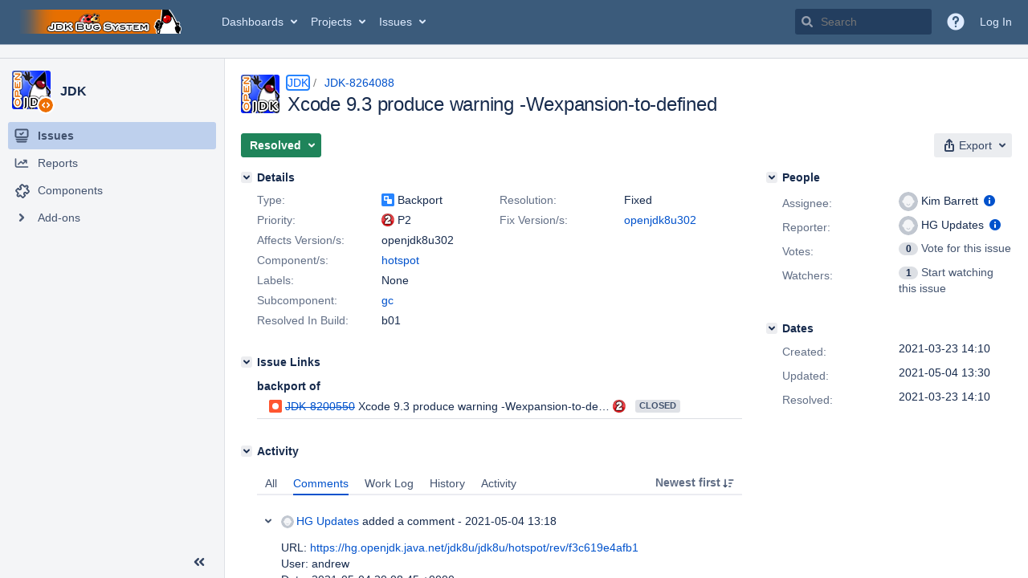

--- FILE ---
content_type: application/javascript
request_url: https://bugs.openjdk.org/FRjFK/j/nh/MsFu/zwiSi7XT/a99E2QbcE9Lpckpu9t/IhkYIg/bUZxdwxR/dTwB
body_size: 178717
content:
(function(){if(typeof Array.prototype.entries!=='function'){Object.defineProperty(Array.prototype,'entries',{value:function(){var index=0;const array=this;return {next:function(){if(index<array.length){return {value:[index,array[index++]],done:false};}else{return {done:true};}},[Symbol.iterator]:function(){return this;}};},writable:true,configurable:true});}}());(function(){wO();QT3();sd3();var wQ=function(){return dJ.apply(this,[IS,arguments]);};var CQ=function(){return dJ.apply(this,[Eb,arguments]);};var p2=function(sT,jZ){return sT instanceof jZ;};var rJ=function(Fx,Ox){return Fx in Ox;};var z2=function(XT,gJ){return XT&gJ;};var Vl=function(IJ){var jI=0;for(var zT=0;zT<IJ["length"];zT++){jI=jI+IJ["charCodeAt"](zT);}return jI;};var qZ=function cT(JJ,PP){'use strict';var GI=cT;switch(JJ){case TA:{return this;}break;case VO:{var Jm=PP[kn];kj.push(hM);var QI;return QI=Jm&&Qm(I2()[DC(tW)](rM,X2,F2,l2),typeof Cb[KH()[UZ(gI)](Ux,g4)])&&xT(Jm[T7(typeof I2()[DC(pn)],FW([],[][[]]))?I2()[DC(Uw)](JP,DQ(DQ([])),qw,cQ):I2()[DC(IW)](mx,CC,nw,AP)],Cb[KH()[UZ(gI)](Ux,g4)])&&T7(Jm,Cb[KH()[UZ(gI)].call(null,Ux,g4)][CT()[Wx(WT)](E4,rM,PQ,sw)])?TW()[Z4(fC)](dI,Uw,mw,MH,NQ,VC):typeof Jm,kj.pop(),QI;}break;case TS:{var XH=PP[kn];var Aw=PP[TX];var d4=PP[F1];kj.push(JP);XH[Aw]=d4[KH()[UZ(Ew)].call(null,zm,Y4)];kj.pop();}break;case CA:{var WH=PP[kn];var NZ;kj.push(sm);return NZ=WH&&Qm(xT(typeof I2()[DC(Vx)],'undefined')?I2()[DC(IW)](AC,WZ,DQ(DQ([])),hP):I2()[DC(tW)].apply(null,[rM,HW,zl,Sw]),typeof Cb[T7(typeof KH()[UZ(sP)],FW('',[][[]]))?KH()[UZ(gI)](Ux,sx):KH()[UZ(ST)](Ej,rM)])&&xT(WH[I2()[DC(Uw)](JP,DQ(DQ(mH)),ww,xw)],Cb[KH()[UZ(gI)](Ux,sx)])&&T7(WH,Cb[KH()[UZ(gI)].apply(null,[Ux,sx])][CT()[Wx(WT)].call(null,XP,Cm,GC,sw)])?TW()[Z4(fC)](GC,Uw,k7,MH,UP,GC):typeof WH,kj.pop(),NZ;}break;case Mf:{var OJ=PP[kn];return typeof OJ;}break;case tA:{kj.push(nm);this[I2()[DC(KW)](lT,t7,xQ,LT)]=DQ(mH);var vw=this[TW()[Z4(QQ)].apply(null,[tW,EW,RP,sl,wZ,lT])][LP[ST]][CT()[Wx(N7)](Kw,gI,TZ,WI)];if(xT(gW()[Tx(Uw)].call(null,Cw,RP,zl,WZ,DQ(DQ(mH))),vw[xT(typeof KH()[UZ(nj)],'undefined')?KH()[UZ(ST)].call(null,YH,OW):KH()[UZ(xQ)].call(null,HQ,hQ)]))throw vw[CT()[Wx(gQ)](P,BZ,LC,dI)];var KP;return KP=this[CT()[Wx(NC)].call(null,Bm,ST,WZ,gw)],kj.pop(),KP;}break;case vn:{var Iw=PP[kn];return typeof Iw;}break;case xf:{var lH=PP[kn];var E2;kj.push(hH);return E2=lH&&Qm(I2()[DC(tW)](rM,wm,DQ([]),w4),typeof Cb[KH()[UZ(gI)].call(null,Ux,nM)])&&xT(lH[I2()[DC(Uw)](JP,RT,ST,kZ)],Cb[KH()[UZ(gI)](Ux,nM)])&&T7(lH,Cb[xT(typeof KH()[UZ(K2)],'undefined')?KH()[UZ(ST)].call(null,Nx,fI):KH()[UZ(gI)](Ux,nM)][CT()[Wx(WT)](O4,DQ(DQ(mH)),DQ([]),sw)])?TW()[Z4(fC)].call(null,MJ,Uw,nJ,MH,wm,Uw):typeof lH,kj.pop(),E2;}break;case XR:{var r2=PP[kn];return typeof r2;}break;case b0:{var BP=PP[kn];kj.push(JM);var Yx;return Yx=BP&&Qm(T7(typeof I2()[DC(wZ)],FW([],[][[]]))?I2()[DC(tW)](rM,DQ([]),bC,YI):I2()[DC(IW)](bQ,vQ,wj,A4),typeof Cb[KH()[UZ(gI)](Ux,JH)])&&xT(BP[xT(typeof I2()[DC(cC)],FW('',[][[]]))?I2()[DC(IW)](L7,Xl,Um,lw):I2()[DC(Uw)].call(null,JP,j4,mP,xM)],Cb[T7(typeof KH()[UZ(N2)],'undefined')?KH()[UZ(gI)](Ux,JH):KH()[UZ(ST)].call(null,Lw,QZ)])&&T7(BP,Cb[T7(typeof KH()[UZ(nw)],'undefined')?KH()[UZ(gI)].call(null,Ux,JH):KH()[UZ(ST)].call(null,BH,w7)][CT()[Wx(WT)].call(null,Tl,Uw,mM,sw)])?TW()[Z4(fC)].apply(null,[Ew,Uw,OZ,MH,RZ,Wm]):typeof BP,kj.pop(),Yx;}break;case UE:{var Q4=PP[kn];var FP;kj.push(pW);return FP=Mj(xU,[I2()[DC(gQ)].apply(null,[dW,DQ(DQ([])),nw,DT]),Q4]),kj.pop(),FP;}break;case D1:{var N4=PP[kn];return typeof N4;}break;case Ld:{var AM=PP[kn];var Qx=PP[TX];var Em=PP[F1];return AM[Qx]=Em;}break;case jb:{return this;}break;case M1:{kj.push(Fm);var Nm;return Nm=KH()[UZ(sP)](ST,IC),kj.pop(),Nm;}break;case xU:{return this;}break;case mA:{var PC=PP[kn];kj.push(Gw);var H4=Cb[QW()[Xw(NQ)].call(null,wm,SI,RZ)](PC);var fP=[];for(var f2 in H4)fP[CT()[Wx(Ew)].call(null,z7,Xl,sw,MT)](f2);fP[CT()[Wx(kI)](vj,dI,MT,EQ)]();var Hl;return Hl=function SC(){kj.push(Z2);for(;fP[CT()[Wx(NQ)](UM,X2,DQ(DQ([])),Cm)];){var LH=fP[jl()[QT(Jw)].call(null,Wm,kC,IW,VI)]();if(rJ(LH,H4)){var Rj;return SC[KH()[UZ(Ew)].apply(null,[zm,bM])]=LH,SC[I2()[DC(KW)](lT,DQ(rP),DQ(DQ(mH)),UI)]=DQ(LP[rP]),kj.pop(),Rj=SC,Rj;}}SC[xT(typeof I2()[DC(nj)],'undefined')?I2()[DC(IW)](PJ,DQ(DQ(rP)),Xl,xH):I2()[DC(KW)](lT,wj,MT,UI)]=DQ(mH);var Q7;return kj.pop(),Q7=SC,Q7;},kj.pop(),Hl;}break;case Eb:{var JT=PP[kn];var OQ=PP[TX];var Mm=PP[F1];kj.push(jw);try{var Gx=kj.length;var FQ=DQ(DQ(kn));var x2;return x2=Mj(xU,[KH()[UZ(xQ)].apply(null,[HQ,jP]),QW()[Xw(pn)].call(null,qM,S7,DQ(DQ(mH))),CT()[Wx(gQ)](HH,Um,DQ(DQ(mH)),dI),JT.call(OQ,Mm)]),kj.pop(),x2;}catch(BQ){kj.splice(gP(Gx,rP),Infinity,jw);var EC;return EC=Mj(xU,[KH()[UZ(xQ)](HQ,jP),T7(typeof gW()[Tx(ST)],'undefined')?gW()[Tx(Uw)](Cw,sm,zl,Xm,Uw):gW()[Tx(rP)](R2,FI,FC,RZ,RT),CT()[Wx(gQ)](HH,gQ,DQ({}),dI),BQ]),kj.pop(),EC;}kj.pop();}break;case MX:{var H7=PP[kn];var qm;kj.push(bx);return qm=H7&&Qm(I2()[DC(tW)](rM,N7,gQ,Zl),typeof Cb[KH()[UZ(gI)](Ux,Fm)])&&xT(H7[I2()[DC(Uw)](JP,dI,MI,Hx)],Cb[KH()[UZ(gI)](Ux,Fm)])&&T7(H7,Cb[KH()[UZ(gI)].call(null,Ux,Fm)][CT()[Wx(WT)].call(null,MW,HM,cC,sw)])?TW()[Z4(fC)](lQ,Uw,ZH,MH,t7,mP):typeof H7,kj.pop(),qm;}break;}};var M2=function(){return dJ.apply(this,[Y1,arguments]);};var A2=function(vT){if(vT===undefined||vT==null){return 0;}var ZK=vT["toLowerCase"]()["replace"](/[^0-9]+/gi,'');return ZK["length"];};var Jr=function(){gh=["9\f","U\b^BW,FGP","rLH),\'",";+F","SGNL3,+X","7E","f50~|","M;M\x40FP","G8U/","[","f;IC\r]\x408/+S\fH-G8CmknIV`ozLOO[q(}\t","XQA","1NMGBQ/-bE_\x07G4T$9]EJL","\nM\x00E>VGEWQ","[",".Q",".7S\f","YBOP","v(>0R>\x07T(-E;X.Z","MV%-6$S\nV4U3JM_","[<\x00E.[>X","C\tW&M^W\'\x40Q))\'","<U","YV%_3","\r\x404D\n_ M:D\x40I","A\tG\x400+B>","S","(\\GhG","o\f","*#"," _;Z\"t<J*","w)OQKFW*,DP5","S2P-A^QCO\x40","H","-&yD-l.YNPV","^\v~\x40","HOG\x07Qq)2\'C\v",",!",",>1w\x07*\x40%\x00\x402M\x3f|%","bMT\x07OL$#BAq_}M;ZJG\bLKm66D\x07Pq^.J*FN\r(/M/-&D_3\n4J.ZIOGJK/1oD\r>\rZ8]\x3f[VFVQM!)\'VW_.8L<\r_1\"\\YBV\tQxhvbS\vQ","LK60+S\fT\x3f\bU9","::SZ\x3f","(]#\x00]8MDWGFg\x40346F_#P&\nB","DVQnJ6:B","\nBG%31","--B","mI\x40#+","G2\v_>","F4\vzv.IxJX",")1&N0","k","U\x00A#","C_%A^OCJJ.\t+A\f0T3U9","\n_%","2\x07B2S.wXZLpF262","\x00JI%","o","DP\"\x07","/[:]XWoGL!\'eP<.S>[8[","7^<R\'Q:D\x40","%\v","A\x07\x00Y>[8","O","w\f\fVU/_\x3fG","\x402W%\\YGMM","O\tYl.1\'e\x07P\x3f6","~\x3fG%_QK\bDq!8","A]8Q>\\7HWKFg)+1","9|K)8*[\x07"," *\x07T\"g<J\"Z&YLOW","FGm51Y","\vU1[,INzKOA","a[GFLVH*,DP5","9P6*H-","G","X;P#","R4u1[&M_P`wD\'#S","r>\x00W1[kmYWJFsI58oX","XLF{","Cl\vz","j","KD2-S>","!X\x07T3U","P\x00\x07Aq-B2I8M\vkG\nS\x402","S8`OGG\b","-07S","S\t","0>6X","/#E","U5=.E","U206U","CJA","cmFK","!B","\rFS,","F","#B4","U/S8","","%\x00e-N.Z5JPG","R*[","f5Vc","V402","B8T2I","~qn","\b",";W9[","P","-0,^","DA","Y\nP\x3f\v","\rZ#C","Q+_\"D>NJEW","L\x40","C0E8r.F_K","{/O\vsf s):5D","R33","_\\","8\\=U/R\"O_r\nVBm,","pAy","\vA~Q+_8KBSV","B0*","9~G","t|UAA264D T=Q)[","jLWD,3_G","+\x40Q/M","EGMP\r:&W_%\x07T(\nB}n\']JLFg\\.>/U_9[:O|4\\9IR","BF","R*\nQ>>\x402_8FJEF/P**G#I","\x07X\x07Q/}$L","SI","Lz%1","\x3fE.VIJDG","j^BKS$S)W$FV_\vPOXW%+7X_V7^>J\"G\tZU%0$Ve\tZ=IM2EDO\x00[Q9/\'P_&X3\x00\\sW\x3fMJWMC51!_CAxB8J>Z\vW[FJ&6\v\f\x00V%_3\x3f\rYFVQK`+dP\x00V%_3vRSG\tE&/YSMA\f_3M\x3fZHWM}\f;TM%N\r`m2EDO\fQJ406FJIF(R2RiRSG\tE4\"n\r\\S$S)W$FVY\v\vP3:bB\r\bAsTB`X>F_JM\b\v\f;-\'C\rKP,TF<LkMKP^\bj\"5\'BQZ%\x00D$N.M\fBV(,&DG%4JN\x40VHG\x40&6,f\rP#I!B-]HWK\tM\r4s0ZSVn#2\r8=I^F_JBb97U\v[sR\r)G;MMqNG/3}%OYkMqKvIXBWGBQ/->\n\x3f5A4Q)Q9\nZHCHBV91!\x3fB\x07\nA>L!\vhXZLjQ%-#Y\rWGYl)Q\\BME2BB<#`6v\v8A#^:j*OTEW\b\x40Q)0,VPWGG}\n&L.\\YM)AO%<6XR[4\x3fB2N.ZR\vVJQ\t;)#CO4E0[9IGFG\t#0,_\x00T3Ug{YJV\x07AI%ecFKVYn#2M)L2SX_J\x07i\"!BCAxV`X>F_JM\b\vQl-n\x07A$^}JZ+F_EP.<6YU%CBq[gF_PUCJ}-dPDQZ%\x00D$N.\bEPV\x07MF%0$V\x40\x40\x07QC}\r\\!M_\rAFD4:j\x07A>I-[bMGOh1>\nm\"\\PG4E/PkA^J\x009JK60)ST=Ugrc\\ZNWO^\fl>\x3fC\\>5\x3f\x07F\vWW9$0B\n\x07N%\x408iFYNC\n\t!-%LBQ\nY=GBq[bU\vHBVK\r4v9S\v\x00[*I-[q\nCQM\t!-%LB\bPB<Nv[M]BPFS;\"yC\\>+bS\vMVLWL/1bVS$S)W$FVO\v\v^S!-b\v\bPSy\b(cNE\x40VLKhv9S\v\x00[qX4M6_UCH} SER4`/Q\x3fGRSG)E\t7b/P]Gk\x00bM\\}1dPYQ\nY=GGqKbPD\n6>0VTBEE#\x00D2J2XU\fQJ406FH$W;\nS)(ZJWGND\f{97U\v[q*)0sTEFZ\tb+*Y\bWG#\nD(L%\n+EMfD#7j^P\n\bA8\x00^uLbSW\r&*,B%FK/[\x3f]EVJVn\x00+\x40#CDtCb\v\n_\x00VK#++X_\rCG}\n&X>F_JM\bKh6n\nY\b*Q/\'Qy~\t2s#_\rC%\x07B2Ii\tKO\fZU%v9\x00W\rU\r\b=AQ/Yg[KM\rT\x07OP%d0B\n\x07\"IQ)BHW\x00[Qh,kP[\bT=.iw)JTCW\x07i`\'XDY\'\n.w\\BK\n\v47\'W[2Y2Pc\\_PM\nDM\x408+`ZBS\x00GVxq-]HWK\tM\r4v9]G>qJg]ZH\n_O\n%q0EPysJ#M\vDMF46-\v\\SQ1K.\x07V\n\x00\nXisjC\\>)0Z_VP\bKh}6DI%CEq]bU_^ANO\v!-%_K\t0TYuJ#A\x07}MS/4\'T\nY$\n\n;K%KBLLNW\t2v9C\\>2bSNWWM.:5VSW]\r\x40\x3f\fD4Q%\x00\x07L\vM\r4s0ZSSBHxFM/[\x3f]EC[B!q6S]>F\n2bU\v^DMF46-3]#CUtE=I\vMDPP3/\'R8A0D9M^QLFEP.<6Y]8FK4Xc\nSFAWL.8`K\vBBA9_*%M\vfPLWh}X\x07\nA>4MkIYFCZ2*,_IjVu(G[OGFAbbKXVSyMD5L$_T\t\nQ(--NP%B3E=I^FLL$rZRp_M X$Z^N\rOWM/;[\nG6RYfbS\x00JQ\x07\x40n;\'SPjVu_bS\x00JQzh>nD\r$FK4Xc]KRO\x40J.++CNP%B3>U\vBE\nDM\x408+`K\vBEX4X2ZbMXXFL\x40n\x001X\vH0Wf[\'[\vJDNQ(--BHVPU)V$L_PJDNV5,2Xf%B)vKE\nVQJ7,KE=\nD8ZiBP\x40n;+F\b]S8N\x3fAE\vGHBW\'v\x3fZ\fIG4E/PiKF\f\vFQ(0&P[\nW#\x40)iZ_VP\b\t%q#QVN\bs\nH8]>\\ED\x00]UD2!K^WGG}\nfW-\x00TELP\vBIbbKUQE4FK4XcFKN\rF\tM\x40}![A4\vg8][FLFA6\'R]Y\b0W`vX_HLLJK5:yS\v\x00[*Q1K.BPA/1\'LSQ[4MJ#Z\\[Fn+;SYSC[lMS2S;D_FFD\x40n2\'^V%\x07B2IiBPFn>0\bS$S)W$FVt\vVJQ\f;)#H<\nD5Q/W\fW\x402>6D$68\t+Q\"LV[M\f2:6DU5\n\\8Y*\\MW\nO\tb+*Y\bWV\bl\n{JeANQCLWn-\'C\rMy0[\x3f\x40O\x00FQ5-,T\r[\nG6RF2W/\bF\x07|\nWis`^\rlR\r/&MCLFO_Yb-\'C\rIlRU{cZXFFVLA}}6DI#AQ/YvF\\vS\x40-0DWW\x3f]4OY)[9IDQL\x403,B_Z\'T8*\bQ\t\bGM`2\'^IxC\x40fH*ZVDJNM\t4q+S\rZ#CBs_9O_JDNQ(--BHVZI-[bZ_VP\bWn2\'^V%\x07B2IiBPJn>0\r[P=\nW<J.^ONJS6>0V_BET#\b\v/[\x3f]EKYJ\v$0,\tW\x070AU.K\'\\8JNG;Ln)#CY\x3f\nH)\x3fN[V*LFl}0B\n\x07pR\r/&MCLF\x40\r2q/B\bsU%JiBPS/6&VVY5\n\\8Y*\\MW\nO\t0vx\fW\x07EX4X2Zv\nCQM\t2q#QBBq;I-[ZDQ\nDJQ%-#Y\rUP\"\\)\"[VELVFBK`0 SI}9[\'MJWG[MP,3n[2Y2Pkg^_\nYBW`-\rB\r\f\'Z2UDUMK\bQfyjV9#_>\x3fsGv\nTL.6PW\x07ES8Q1R2dHV=xl-lP\vy>\f\r)exu_\x07WJP\v4-;3X\v\x07P\"A\x40(M#\x00^DMF46-,]*Q/9\x40M\vSI%++X\tHj)G;MK\tMMND,}nSPq<L,\x40M\vSI%++XB\x07S$S)W$FVA\vVOXQ(61XB\r\f.[%Y8Mvs\r_Q[*LFz}0Y\vWh};Q9mHK\n)Q(61_\vFU.[\x3f\x00W\n_\x00VK#++X_;CAxY;\x3f\r]BPFQ47+\rCGxU)K9FVY\rA\x07OIh+kM_]IS$S)W$FTVS\x40/9bAxU)K9FV_K\x00\v),\fxWEY4W)Vb\r]BPFFmnn\v\x00V%_39\x00_PEM\vkt\'JBQ[6Xf\"N^D\rA\x07OIh+nV\x07A$^}Le^GVG[W~%nPlNqLpZ_VP\bWn)#CHZ8\vm9DMG[l-\x3fMDG\x3fO^sP.PM_Q\x404*0MAk.M X>F_JM\bdhv9S\v\x00[*Q1K.\x00DJFF\t$0,\f^EH#\nD(L%\bSP\tWJ4&2\vY3C>Q%[YVALWbs9\x00W\x005CS2P-A^QCO\x40z~r\vSCQ}MS2P8\\^\x40V\tQ\x07l$4Z\nQL}\f_3X\"OYB\x40\nFao\x3f_[\\\"\\<GINDNG\t,s`1ST%\x00BK%KBLLD\n\t%q+qG0_/x>F_JM\bC51!_CAxF<LkZK\tEW\b\x40Q)0,T\vBE4\x00V}Jm\x40M\bPQ2*!Y\rNP%B3jZP\r\vP[9#>TqG0_/x>F_JM\b}bjE=I_&M\nWQ\f\bBH%vk\v[T#\r;K%KBLLNW\f;-\'C\rKz3U>Je[_sP\tWJ4&2yJ$W;\nS)8M{QMLQ9/\'9PWGQxU)wYLV\t|z};n\vY\x07s(U3[9IDQdMF46-V\\GAB2J$\\[F)AO%<6XU\r\nA4GRt\x3fUZN\rCQD0b$XZ\x3fGDtE9M^QL|z!(#BEH}*%;Z_LVS\x40is$^NQZ%\x00D$N.\x07\vDMF46-VP%B3\x3f\x40X^\vO\x40n1X<P#D2LvPZN\rCZK#b$XZ\x3fGDqLgFZDKOXS/6&VBHV\\wI4ZFJQ\n6>0VWBBq.\x3f\x07M\t\n\t)vyS\v\x00[q\n4M\fMNQCLW*,B#F<*N[VN\n\v47\'W[2Y2Pc\\_PQGVW.6XR\n%AF<R>MLJ\rL[Qhv\x3f_Y.3F;)\x07eM\x402>6D]\\GSy\r(cNE\x40VLKhv9S\v\x00[qX4M6_\x07E\n\x0740D\f}GV(P(\\DM\nOXW%+7X].W;\nS)\fMNQCLW}\x3f_SE^4C`X>F_JM\b\vQi$4D_\x07Vz3U>Jc\\_\x07F=~&00^\x40\x07K[q^}LbMX[VQ\vKid0B\n\x074AB8H.ZN\v\vJEP.<6YUxV2LcOG\bDQ(dk\r\x40\x07K[l\n-Q;\x00_JDNM)1b\r\x40#)=I^F\bQn;-SBTZ%B8J>Z\vW\fLK%bcF\v\b4AF<R>Mm\f\rU206B\b*\f_3M\x3fZHWMOl-\'S\vO\r\x40\x3f\fD4Q%\x00XK\x00\vQ(61XF\r\baCD5W8N[V[\t47+\fAlX4MewNMV[UJ);bF\vF\v_3[v\tG\x07WJP\v$:.Q\b\x3f\\1\x3f\x40X\rOWM/;TX\r}X4MeILT\tJA`on^EA#u3J9AX\rD\tQ`!<*^eVYJAx\t_/=I\vQM47+]I\blRBs]#IjW\nV\nf0lWCA9CqLbP\nJQ(Bkht0XE\bPy^tm\x00CJQ=Qx})-R_EBH}D2NqNE\x40VLKhv9^EQ>U`{\x00JQQ(61XB\r\f.[%Y8M+\x40M\vSI%++XD\rsX/Q<\nKVHW\\0:k^\r%AQ/YpZ_VP\bQ(61XD\t\x07H}\vY.N*\\CfZFU46-\f\x00V%_3\x3f\rBE\nKL3q&X\\]#\x00G}Jp^YP[WM),yC\\>8.XPWP21b\v\fPlMD5L$_T\x07B\f\x07QB}+nAl\n3m\x00NGKJ$b`S\x07I#AQ/Yv^BGV\n\ta~,\vP\x07CC03\x3f\x40X\rVZ`.+0S\f[\x07P\x3f\bD5z]\b.v9\x00W\rU\b%\x07Y.\x3fZnMVJ\x403,+H2\x00]-R.\\DME\rb--B]HV\b8AD/G\x07GQGVW.\'^xTY;\"YZn\t\x40}+*EQP\'FK+_9\bL\fBI,w+ZV9#_>bL\fBI,w+ZT=IQ(\n_JDNVf<k\r_]]8-L.^JB\rA\x07WF(-\r\x40#8\"JWAoJ#scFD\r%\x07Y.;Z]KHEL.>.O3\b#\nD(L%\bJ\f\x00JK!3.zBH4C8\"N^^\nYE\r47+\x07Cm>_\x3fKgLAOQ\x404*0]2D>V\x07G\x07O^\x40,,\'\r_]JVxX/Q<\bNT#QW/-jTB\r\fKF%D8S.F\vTKKJ5+bW\v>;W%IGZ\x00OL&w6_\f[G4\f4-AJONoJ#v0B\n\x074GYsX\"FGO[*LFi\"\x3f\vKS\tG$DgX>F_JM\b\vQl-k\rP\x07CC08\x3f\x40X\rVZ`.+0S\f[\x07P\x3f\bD5z]\b%v9\x00W\rU\b%\x07Y.\x3fZnMVJ\x403\'+\rC[B$r$KJWJP\v0-\'\x00YEV0\\uPg\nBMC\nO\\\f0!TYS]8-L.^JE\rDMD,3;:Y\\C04%YFC\r^X)yd^\x07T:M\r`\x3fT\n\t\x40M\bWL.*\'T\vBHwIYsJ9Q:D\x40[Qf-~K_Q[0\\$r$KP\r\vK[MP,3kM\x40\x07KTl4(G[OGJJ.e9\v\r\r\x40#<\x3fQNVJB\v!-%KDST%\x07Y.&MCLF[K%\'6T\vFU%JvAXMJL\x07OI9-\\QA9Cs]$EGFV\vDi\"nY\x07P%\n\n;K%KBLLNW\t2v9PWW]#\x00GvW[F\f470A_ET#\b\v/[\x3f]E\x40FD+}K\v\v[L!\nL!(G_JLF\x07}b\v\fPnX4MeFSW\rD28xTDG\x3fM\r`\x3fRSGY\vQ(61XD\t\x07\b%\x07Y.*ZW\f\x07QBl+*EQA9\x00T`9M^QLDQ(61XX\r\bs\n^9bTELP\vBIbbKBQE4I/m\x00CJQHM\x408+S7^4M#^MAJJ.w6_M\'B}Lv\\BP\fQ\\16_EY4W)VfMYV\bm-k\r\x40\x07KPlX4Me\\RfLQL%,kD\r4AV4P*DRoM}+kS\v\x00[qX4MeKFSNW\x40h:lY\x07P%_3.MWGoJ#vn%\\GE,>_\x3fKEW\b\x40Q)0,^BV\rZ#GF<LkZK_KK\rQ2&\x07B\rFU3Y\x3f\x40[PX{ro\nGq\n\r)V\"[X_Q[#MQ26\'m\r(P\\7GUsJ9Q:D\x40[Qi$4D_VP\f_0N\'MBLL]JCh}6DI\blR^sJ2XXT\x07Q/b,XW\rPfy\n L.\\YM\t^X470A_Bq*B/Q9\x00TBONDD,!BKT%U0N\x3f\n_VFO\x40\'>6o\x07Qk\tE3]\x3fAE\vVJQ\t%v9S\v\x00[qX4MeLGFE\x07W\x40}$+S\rZ#U~uJbNPW\nWk!2\'LDSM%#_>.UZ\tMGW\x07}b^EX4X2Zm^_KK\rD28\x00YKxC\x40 CgM\vMVLWL/1b\vY*G^(R\'KY_^Qn3\'Q\vBwGB`JeDEDV\n&00^\x40\x07KPl_3%M\vbPB\\h-kMSC\x07PPzD3e.uK_xG;W%+7X_S$S)W$FVE\vVJQ\t%s,ZYSGTxD/G0^YW[W~)jSV\x40Q1K.UJWA\vQi$0B\n\x07\'\x00Y9.\x00^WHGJ.:}\\Qe#\x00]4M.NPM\nU\x40h<kXB\x3fC_tC-]HWK\tM/w6_M\r\x40#;K%KBLLN\n^6>0VDB\\\"CU`_9OFFLP2:6DUP&O`/Q&AN\v\n\x00VK#++XWG\\xF<LkIK_\rCSI9w0ZSVN\r\x40\x3f\fD4Q%\bW\vM\r!s-Z_S\x00GV}M^8F\x3f\nZ_\n_\x00VK#++X_CAx^u_gGZBWJ\x40\tb+*Y\bWGAxEuH$A\v\v\n\f=\"-UP2\r;K%KBLLN\n^6>0VBBCGyF0_9C^EW\b\x40Q)0,VBWBN\'B}WpZ_VP\bWhvlDC7^>J\"GW\vEJ2wyM\fA2\x07);Z]VHM\x408+k\rUaUB8J>Z\vJ\b\rU/-6mO(GA\x00`Wg\\XEFZl97U\v[yFK+_9\bL\n\v\fn2#]W]\r\x40\x3f\fD4Q%\b\nYBW`1nY2C\\qXg[ZCRJU\t9s&ZQSGB}\r3:QGVW.0^QT!G;K%KBLLNW\f;9-DNBF&D>Vc\\X[QGQn1\'BV\bT\"\nm9M^QLFV&*,BxY;j\x00THLL\bFF46-K[0Y:_\x3fG\nPWP21bCPC0)%I\x00BDCLWn<-X\\>/\x3fMEGWL6:FY\b%AB)JpZ_VP\bxWloK\vJ[4Q\x00bz[VHW\\0:>\n\x00\x07Ys2Mq_vNE\x40VLKhv9S\v\x00[y\r29\x00_NCH\rh97U\v[qtE9M^QLFQ\riq5W]CS$S)W$F^_\nY\x00LWhdy_E\bV9GDsN9M\x00W\f\bF]4v9W\fKkVu>[YbEMQ>6K[0Y:_\x3fGXVHM\x408+D\r\x07T:B8J>Z\vW\f\x07AW5/6^\r\x40#qP>DA\x07P\x40`mxS\v\x00[q<\\9]_\v\x00FQ5-,T\\6D2Le]NQcFK4#WQAW5{%\\DS[0BI5:1^m]T\x3f\vCiEIJN\tb>0^V%B8g\nBWLPVbs`Y\x07}M\x401_\x3fNYN\x00JU,>6Y\r=P#Y2PiT^BdOI:0_Is_*\b\nZ\tEW\nOs%-1Y9F%MmtpKXFUF!,\'TSI#\nD(L%\bPV\tS\ri\"\x3f_\v\\xFs_;XR\vVJVl>0CA\"FMqWvNE\x40VLKhv9S\v\x00[q<N;DWJP\t!-%[Fx3-]HWK\tM\ri$4D_VN,CB`E6YZYBW`:S\bU$S7S/[.F5JMT\x07P\rpsr_v>D8F\x3f\x00T\\F\x40O\x07is,KSQAD8P8AE\v\x001fg\x07S\x00\fj#\n^9[9MtJL\x00L\x07id6KM\tQ>\n8,M{BP\x07N\x404:0^XQ %x<{z~3egm4|r:S\x07[5\nB8LqMXLFV6BW!2\'S\r]!}m\x00m2tqg(g`)a:7,yx\v+_9\bMGj&91Dv0F<McZ\n\fFQ0,S\x07C&\nR:Ry\n_\x07J\t\rB%+\x07B\\>ij1g|FAP\'\x000XP#0Y3X$\n_QU\x40.;-EER4`<L*E_FPNJ\v7e40/j\x07*~qw!nae*\n\t2:,S\r\x07k\x00:[\x3fxYBOW\x402w+Xc18*f*tlf2nqg4|r:\b\r\\\x3f\\1G0Z_VP\bXB0*X%AF8P/GW_LOIl82dP#\nBgJeZEGGFW<#,ZY\fE$]f8P/GQ\fFK$00DJY=CW-KyzEGGFWz-lSG4!B%]G^_Qn1\'BBCGe#\x00]4M.GO\n=J\ris,^\"\\EV0S5cNE\x40VLKhv9S\v\x00[\n2MtpKXFPW%+7X_VAU3JggKN[EP.<6Y]*Vu9ZR\rKbW2>;^BV\\P%B3\x3fU^tAO_Y&*,B%CBtE=I\vF\bVI,b\t\x00\x07YkME3Z.NEFFD4&2YU8L<\r_1m\\-xZOLIn66DG\fL)eih6BWGBQ/-`+\rC[$\\|.\r]BPFM\t/s+ZWS\x00Vn\fCS`{]WW9$+HCPl\n>_\'D^_\n\vHM\x408+nF\vBH*Vuq)BHW\n\n}b\'_DG\x3fTS`zUGPGFEJ2wyWHC[l>_\'D^N\n\vHGJ.:kPW\x00EE$XuPe^GVGOPn3\'Q\vJ\blf]v\tF_BQ#7jVaC_`J6NEBN\nZ^4-;\r_]JVwI^(R\'\tKN\rPWP21dPH#\nD(L%\x00_\x07l\x40\fFF4w#_BH\nxU)K9F\vMJL\x07OI9$+\\]#\x00G}Q6UNWWM5\"\x3f^iS:BI-\tE3]\x3fAE\vVJQ\f;6$^BVSyMC)L\"F\tZU%0$VBV\x07A$^}[c\\ZY\nBW`19T\bAB2J$\\[F\fLv4-+QQ\nY=GDt8DHF\n^\bqvyS\v\x00[s R7[(\\T\b4q!X\f\x402_/m\x00W\fLK3+0U\v\x3f]8g\n;JS\x00[.#>TeI\blR^b9ZR\rDLHh+kL>\x07\f\x40<\n^)MiKM^\f{h`x#_<B[%Gg7\x40WO\vz.[n.B/_2\fYWGW\r.v}\vYk_4Zk\vV\v}Jl\f<#$XZ\x3fG&J#Z\\LT&2s\r\x07GyMy3H*DOCW\x40-/6VBUP\"B(]\x3f]NL\tM\b)+\'W8C)_%KL/M/-&D_3\n4J.ZIOGJK/1oD\r>\rZ8]\x3f[VFVQM!)\'VW_.8L<\r_1\"\\YBV\tQxhvbS\vQM bOyV~\t3b.-\x07\"Y\b$GqNva_O\f\"BQ%\v+S9X0t9MDOTGj0++X\f]B%]8d$F\x07UNM\x407B\\EA><D/W%O^[[MD66%B\x07GQl2M(X\x07D\rA%)+S2Z#02JQFBW%-U\n\x07P\x3f\fIqIvQXGBLVD\':n\v[\x07T\x3f\bE<Y.[Zn[HSI!+$DY\b(AE.[9iNMVJo9q#F)F8\x00^qJeIYVR\v\x072:6DWGN%\n+$[[V_Y.*.\vQE}QgIgDX\x40JGHz8>\nX\n\x079\f\n0%MKB8s#\x00\f3YYk*(_/\x07DRV=vyW\fKdUS<M.\nEG\x00\\Q\x404*0\v[A>tC=I\v|)^\fl+k\vV\\PG4E/PkNE\x40VLKhv9S\v\x00[q<N;DWJP\t!-%[FxMucMHBQz+l\x07BEF4DqJe\\FSMWh%,1Q[\bT=)\x3fZ_\rVW\n\t3:.F4Gf]*[\vBV%}\'R]OP%B3\x3f_LRN\nX=vn\\BjU)K9FVMVLWL/1j\x07A$^}JeI[O[NWM),nD\x00P\x3fCtC6\x00_V\n\nO",">2w<s=W5J","K","9|R%=&_\ts$S:[)","Q)%McBLO\x402q~YA4\v}e*[VJSR\nZx","5>Z#G\"_3","pGUL#:Dg4\bY.J9IBLL","T=U.","FWD)3","DGwL-:8X:\rS\"\nD","X<","ZIBV\\","a<MOQKFW,!_4S\x3f","UAB,","_(M.]","WM J]%;","\x40I%>03N\\\x3f\bd4S.Z","B4\rC)Q9M","d5SD","sc!fz$","2P M[QGP","dPH","8C[","X0S5[8","K","\tY/[","(I_VP","\f\n[","v\tVF(4X\v","H/%\nR","xG`5pv","DPV\x07Of/;\'","FNN\x40.+\vb","-b\nE:\"F","&G\fbPn\t\x40D,3;7\x40\x07T3U","Q\n[%","g%fik ","XIQ9Q","T5","|z,>1aG\x00^;W9E","\x3fILFV","m)TZ4Q0Q","$:4&_\x07\x07g0Y2","U/6,S\r\x00","3orD","W\f%\\\'D8j$CE","\r]HWK\tM","zJOr\nB\\%-b S\rZ\x3fO`1K,A","FYNC\n","\b\x40<\n^){\'MNMV","Q-NMXJM\b","X\n\tP#,_(P\x3f","E","Y\x40JW\x40#+7S","D","[4C","G\vJQ","OP\'6,","3,6","=]p","kv+ol-#S:X4D","|$GNBL","D[LV#02","i)_s","G","87","V(P(\\DMND\x404kIUP\x3fg4P/G\n:\n\f`9^jU,F}bF_JTF/;\'*k$)\f3M","U5,","Q:_v4w)<N%\x40","2D$","3_;","YFR\nBF%\f6B","\x40\v|V:","[uC\n`D,<7W\v","^B\\\n(ee\x00\b\\W{t/ag","!Z3[%\"U)L\"K","O\x404+\'u\x00A","S\x07","","b%","NBF"];};var jB=function(){ZV=["B\v4\\","eEj|","Q\fG\x3f*R\f#O8VO\x07","3PX","u\x00c\x07","VS1[I\f+",";4])M","_\x00C\f(LU\f[I0/U\\)MNL|\r\vB\n%G#W","T_","_4JVO1[d\r0X\br>\\","2","I)Mu\x3f_Y9\rB9^\f\"Z-TM","vX\r","Y#N","\r4",">Qy\v.B[\n\x3f0B","^(<DC\x00(^)v[","L\t\bF\bu<O\x3fR",",_X\n","\b&]PZ4_\x3f\t_R\v","5G\x3f","92","L\t.","L\vI\x3f\t","^M/\f<H\r8\tD\bE","PC","|H^2Yh\v\b%Oq","\"K>xZ\x3fPi(\r","\r\x40\f.!B)M\nRJN5","WR-",":\x00YE","mU;C*\x07\x078hC)Li] Ihy_+Z9Uep^D(8UO8\n","b3PB\b9","lPNzPYC5SV\r4","fM2_\x00Y\f1","H4","\f]\x07b","Z\x3fJ","\f;","XC2Z#K","!5\vC","S\x0065G\x3f","G/KR)Q\bYC\nPT\nIG:\\\nRJN5","I5J8H","Z\n8^","q*AY(WHXE!K(","S\f60](S[6_X3PA\f3C/_Q","\rB\r:D\x00g\"Y#KY","Z\vA;\rB\b","J!fY3M","{\fO$ClZ\\6RN^=]MD4)A^\x3f[\nH\x07","\r8\x408f","J(.WC\n(","]\vD","\x00N","[H\r( _\x00^+8A!\\I(W\rl(FD","K\x3f\n","Z","R","]0\x00_\tX","\x07]]","S\n%OPP\x3fML,","_X","3\\)XV","k~qZ\vO;3D\bY\v\f#K>fT4X","]X6J","L(\tD!X\f","_Y\nG(MU","4\\:P^\x3fi_\b9","+Wx2}>fETtz^","+$H*\\O","7_F","WRA(\\","\'A%ZXl\'","P3S\vy,\tE","=_N","R\f\x3fG9T","%XV\x005-MI\x3fSYC(\tR#[/MH([NC\f2A_R\b3B)T4ML\r\x3f\tg~I>\\(\\OzJ\r9L_R\b3B)4Q\x00\x00.W\x00\v;K/MNzS^|WRO\bqu\x40P8Q\n(\tD\fC\x00\feP\x3fJB\x07r","NX8U\x07Y1\b/f\bR*>\x40\"\\^.WC","b\b","\\\n","#K!VK\x3f","Y{\x074","H9UQZ\'C)bG\n","VX,","\x003]R*\x070L \\Y","U","Z[","BV","&K.^Qh","`9T_\x3fL",":\tB_-K8i\\(_^\",","Q5_\nD\r;","\x00\"G.PQ3JN\v=Q\b","H)[d\x07","N^9","5_[\n","\x3fO\x00U\x00","5UB\v\f\"","WR7\\H","Ya","A\bU\v8X)K","U^\n\x07%f)PZ2J","P-Z",";K\\*","9_A8\x3fSR\x00$C","A*_",":Za\n\"G#Wq3M","I","Jj","C)O","I-TP;","N\v9]>C\x00\\#MR9Q","=LR._","p[\n;4O(\\O","#","YY\v","PL5\buV\b2Z)Kx(L_","7C6","\v5\bR\bY","\r_=S\x3fR\f%}%^S;R:D9C","=[h9SC-J","\n>\x408PS/[","y\r","H\r8\tD\bE]","\tDX","DQ","Op\x40ACE}",">M9J","ZU\x3f]~3W\nR>>Z-jT=PA","\f\"^#WN\x3f",">[L\x004)\x40\bY","].S",">BX","d\x07\b#K(nR(U\v_","dT\\\"D\x07(\fM\x00Y^!Ve","$XQ","a1]=A^\b%q[T4Z\x07C3","([X\n.\tR","&K:","H)[","U[\f2Z\\\\>R\v^QV",">[D\x009A_Q\x00","N*[\vN\vX_\n8]","2","KX7QH*(\t[","V$O+\\","I\vO\b5~S\v\f\x3f","L+","_=\bO>C4","J#T|/J\x40(Yt\x00\x07%\\#UQ\x3fL","3Wd#O+\\","UD&K.RT.X3\n_[","(^)","","#K V\\>m\r_\n,","\f8K\"Md","N9","e\n\b=~ XD\x3fLFYuLq_#\x00\'KVS4[\rYNW[\n\rq~ LZww\x00\rKo^^\x40","A\fC\x07V<KX)M\x07B\rDE","WX\"J\"B\x00","\t\x005","]C\x00=","\bS^\f\fO8X","JX)M\x07B\rYV\b\f","IO3\rMQ\x00=K(V\v\r(_PO>.\\\x3fP\rB\x079\bX0G\"J9V_\x3fSDO$Z\x3fPY\x3fKC(SM{8\x40}O;P\tHM","s\n8M)tR.WC&*\tX","6Q\rL5X","]","U;L\nZ.\tuY\f#\\)W^#","E","pA\bYU","\nB\x00)SC\"5K","L)\t","8\x40","\\L9","^5PH\r(;_S\x00","\t\x40\bY","\b$Z#_T6R","\x3fMR([9H\vR\bc\b2E%WZF\rH(Y","^KSQ*=%26#cfqA98u$","^Ckc","P5D<y \f\tSt\x00\x07\x3fK/MT5P","1kK","Y\f)^V\n4B","]\nN<=\bY<G\x00\b\"\x40*X\nlN\bN9U\v[09#A!PN\x3f","\x3fD","JM;I\x00","^(%XR0B","*9\\#TXzn*kC\nSR","Y\x3fXX(","MMl\b%G:\\9Q\nH>|","aI\v[X","i2Q\r#G:\\O[L)\rB\b","6\n;\\_>L\x07[.-EY\f,)K/LI5L","*_E","\n>B#Ky\x3fNE","R","D","\n7","2QY\r=S","/\tX\tu\n\b2A\"","8KDQ\r","r<XN9\tX.V0]","E\n\r4\x408P\\6M","G*K\\7[-E3_Z","\x40\f8\tZ","T","R=ZXP\x3f","~B3.[C4!LN.H)XMVO#G!PI3H\v\r=\x00C\b","XI._\rE&*\tX","N/MH\r8\tR>C%","B-","\x003PE,<O%U|>ZH/","\n=G/R","Y)\t","WP","\rL0\tR=_\x07%A!"];};var xV=function(cY,Bt){return cY>>Bt;};var WF=function(pB){return ~pB;};var sG=function(){sK=["=J","!:U","F)h","s\x07D","\n","n\x404T","TMY\fXWP^\n,CQt:QZ\\\fRPS*q^","RRH\x07YMpZ\x40O&EO5J\x07","9Kk","57]\nX","O","V\"\x404EH[MLID;C\b",">r3xptinz\x3fll9-i<)h","X","Q^<V#\x00",".R\n\\Q","&BXHRLN`I\\)\x40C 1","M;RI;P\v^JQq","a5:P\t\fJOR=VV$UXBR]P^\n&YNt QFN\vGM","(G\rTQAY\nKZ","Q+","R","Z:I\f","v,V\'irFYM","ODK",":\f","NJLSZO,c\nV=;P","a9\nD\x00PVZ.Q","IY<EC 1","D~N","KO<hT=7[\"X","_XP","5s","\\N\x3fE\\","TL]EF-","Z","`N","=G8\nEXV;NML\\CF\x00MF81L","W\x40GP[D","#[E\nMJ^-K8\rH^L\nR\\","KTT","P*V%%C\\Ci]BKIY","&r>\r^mLHZBLX","G[;Z","TNW\n[","^\x40Z M","L\\WWCN","X","m<-`|q\bj\x3f2}pj$l/kpky|t#x56]JMS\\#O>\t\x40OWI\bN[FVyIab\t^C\x07QS","G0]","-I+\\oe\x3fC\\HKlLDVB\n\vCV5=P\b","yI\fPVE","\x07Z$)-","Z L96WMH","\bJu","XWF","AVCG-X\bK7n/J\x07CQC","O\x40_/Ef5 _","G-XM0","\x40;^","F","JC6N","]X,W4E","BRJK","KTH\x07]^}FYM_$XZr8!YKB",";X\bG1 ^W","C=8[;\\\f/TzY;","o:^P","FOP","p\b","T","TR+KGTGO","]\bPD^XE:","\tO","qkoz-I\ba;:PXJ","L","FT5P\x07\x40\n","SHY","$5M\rC\f\n","Q:L%^S","RRK\x00U","<V#\r","^FKxO$IG &G.M\vVX=k=_X","OB","^K&","QA\x00P","VNOCY-H","\v\vIH\f\x07R\\EQ#AI{\rIZ",">\fRUW]\fM","*ca 5o+=","OF-MW$R\tM=PXC*","\\W3=P6I\tPQ","M\n\rL","\nX|UZB^E\tV1:[","\x07$CD","#","QWC&OPDSUQW","$[","M\tQ=3P","n X;","^A","TUV;D#gXVUW","01HI3\vIVE6","\r^IE\x07v-qF^\\y!V","","-QL\\G])Z8_","D;C%-XPAHTS","& J","I","CH<KLH_O:","C77[\n^MVY","jXA&E%C","(Q\"","X6\vE][*Q\v^JWN:XW^","\ntK^\"K8T","\vS","CMJ^-K8\rH^L\nR\\","o-.n3_\x3f=A#1!x","LD*P0T","!M\bm\vJM","L\n\x40\rA","\nIfR!","N9\"r\\Y+M","\x07]\rMjQHO0c","\nEOMl\fV[FjX\'A\x3fP&;L","ATV&N75CXW","VJ^","+OCRPPoBS","WNZ_Y)K","F\rR","}BKI~!Ad;&S\x07","IL.IV=\"[2\\","ZX!D#","OALWPZxO0X","R>AI","\b\rD","\\P_X=O","]\nX]AK#\bG8;_","`MH+G","[ E\x3f0U","]\vML\\CG8\x40V1","PW`\tK+,QKTBM1vlW.^\n","UI\fQ","*L3TYt\x07IPM","*~=}fykbf1nq6+~-:qo`{,0RYA\r[PIT\x40G&C\nS&\'J\f[^\t}BdOD","TPrMRCA<QX\r","RJ\bPZH","EW8","*Un","\vPv\x40!r>\tTOPxJ\x40MEZ<C\bQ",",Y\\Q^XE:jL7 W\t","]FSXK","SQK\t","eVexW","R#\nTtJ","\fn\n","Z\x07Hn^+V","TQAYMeJ\x40FH","V_k:^[","\n<J\n\"Ax","\\R\"","LPQ;i(","VBL",")\\\nN=7_CANXA.Q#AI","\rXPA1S\\","_\x40K","BOBY","XI^M\bC91J\b","\x07OAKX\"G4\v","HPD;d\x3fETKO","]","MR7V","XI^\rTG:\'W\t","\x40\nE1_aV^^ ","V3","ZX!Q#\fRIK","bO\\F-|[&L\t\b","}U","H","C\vjXZ*","M\bX","RHVYMp\\^C8X","\bnw8","Qd","7V\x07K","6Q","P\\[","MIG\'Za<=R","\x40P\nX{","\blV1&_^","H","\vCRVKYMQ^O^!B;6X\tOMVYoI(\n","\r\\W}^K>I)K3:_\n","M","I","^F]","lNvc\x40i7Fh*}MJK}hm;h6L3;^exY\x3ft\x00=Diu*(UlmayE=x\x073mEPvk9>rTe\nu\x3fVKtEke6M3W\"Le\x3fCH^i\x3fV~M(w7xLXcC\tg3h;3}>M7/KQx&c=8^Zg~pbPDi!m1k;Y%n\'eVP*K70tRC(U;Xj~Ix-E;iQ9E<mxX(e2x|K\f{RvmE/\x07cs\to-Upv J!88ztp[=P`^ek\'KLKw#K=\x07gr~Mpvm%SzJygc\tCG=u/9C-M|Vc9X|o\"x^`Viamp1=-3z\tgPu.k7>~Te u2VD|Eie;M<W\'1e0Cz^\ni\x3fVLM*w7~LXoC\tM3c;3};g7!K^t&c\x078^Z}5piPKi!h1k;V-m5\'`VP\fK0 0pRL8U\x3frjwCM\vE8i[4E\x3f%mzX(aOx|KwxhvyE/of%\tU/op} E58<\x07te[Pbteo\'K9Kw\'D)\x07er~Mpvm*S\vJ~gcCa=u/;C)Mx|d6:X|\"}QBVmanE=|P3m<APvk\'>rT`\nu\x3fVDNEke-M3W#\ve\x3fCP^i\x3fV~M.\n7xLXAC\tg3a;3}<g7/K^d&c=1^ZgHpbPK!m1k;Y%m5\'eVPyK70cRC(U8Xj~CM)E;iQ9E:%mxRG1Z{s}=\\Ohk9Afs\v(j\t/opv eaRki[=rQnLh6u\r};g\x3f\fP~MR`Z2tN{z~mi!m2II\'9z!xuwc77hyA^r\x3fxie~HmMId\rx\n\x3f`Lcc5\x3ff\fe-O\x3fxHyYE/nci3J\x3f,UBe e-\\*l{b~jH\tm0x6k\'2[\x3f/eI\x07u:PoSqYP~\tm;i\';Y 7{\t/gnb068p|e r)Nb|IFN;cln)ezc\tmG1Z|s}=nehke;v}/\x07O/bJvI-`|c\t{(Ly\f~E=}<\x40t.:_exvcF>7V*}lTK}h*m;h;m_tLf\t\x4073gph>}6Nb~mSpb-U_T0N\x3f/nozI4p~s-jxbuX~G8VV.\rm\x3f/^\v^d8]hS]T\'xb~mn\f]<\x40t./-lNvcp|n2j~K\x07o.m;c&h;mrVP\r\x407/s^J!Tl~n$V+z-g>\x3f>C{vjG(p|e^Dxbu{~e;u#x7\"f\x077|Uyc!{]\bQ8\fVnh\t};`<g\';m\x3f-px-c7\vhLcH~K\x07VA\tmc04m\x3f$t{cC6D\f",";}8\n","4PM","\'J\x07\bX*EZ\\&L","%I","!","_U\x40J\x40K<I<r","_B#N\x3f5","hC0E","\fI\nKK","J^","\\\tA_X,W","{VDSI\nMItRENrPS*MV_YAY\f","35"];};var tr=function(){return Cb["Math"]["floor"](Cb["Math"]["random"]()*100000+10000);};var dK=function(zh){return Cb["unescape"](Cb["encodeURIComponent"](zh));};var xY=function(){return dJ.apply(this,[L3,arguments]);};var Wh=function(bG){return -bG;};var fV=function(){return ["|/\v 2","\x078$9D\n92\x07","","+IB5","l","BU;N~x7Z1>|t4\'\x00\x07c7\tS\\","V9\n","\x00IJ2>\vY3H","QU&y;U<Q-","0.R\\1SD",">L7U+`+"," &no","","",",Q\v;\f","NG>",":>","^>","5C>(8\x00^(EZ1C","\fTW","V=&9C","G-","\t1p","1VE\x07[;","/;\x00","\x3f2","06QK:\tTY7t-X*]\x00\x00,)^\t\"9","3\bRM0(PU&","\nCM-O^","","c7\tS\\","o^\x07>","B0_7C#0:9u\x3f","0U)($\fB\x3f#\f","\f\f",";VKT_","4\x3f>\n","\x40*G^(\x40","_$","=\"","se\t","\"!,cX=R|!N0^*G",",_\t(%!\f","\fB\x40","5;}94%","T,]<+(Y\t","3ss0[gE}G[ WVvso9_U&0Y",":aA","9M","7=\'\b\x3f\b_}=UY<","\\\t/)f","\bOS]6ZU]h6Au1\v\tm.G_\x00z\x00","Y6S;_v","\x3f\"C","N,","(BA:\bgq>_;X,","S\v\v.\x07\fUG+>VU1c\x3fH0",",%","q\x07CR ];I\x07A-+,\x40","U","W9Z>-9C","Wjy","\x40G","K\x3f4O","\r","\x072QU6B(^*k/78","3#\x3fU","EB7C","3/2W","1","pH[VL","=\"","G\\G;U1A",":._\b4\'","4","9P","\bRM0 CT3","!\tY7K,","K=F\'+>.",",^,A\b","J*ZuV\x074g0_\v[9>\b","5;","J(R\x3fU\t-9B\x07>>","O","G1\v\x00","\x07!","CD:&F","Z+","\fJ\\","$h`&","8/(x\x00\b9\x00_x9SU\x00","SL+TY7"," 4,.!I`/8q2#j\njv9\v\ba+&*;,./EA\x3f/Dq2\bYJ\t3VC\v\\>.\'/_)YDXgeC)s\bAl:$x\nE+$,)\nl+\f~cF:Lzr>\'-RX\v81Y.8gl\f<gva(X\x3fc\v168\bq,)7\f]S[\t)q\"(D8vmu1\'\vq,3\'\f&88Xgl`,gq0+.Huu: }\tq\x00=$3.(Mx29wq:6-\n_~\x002/iq:\x004\f2WMo<gq2[ezM\"\n\vG+&7c;:Ygo57OD\"zUA-n\vq+&4\".*G\\g{:>zx\'W\f/q+\n,$$,(\vax-7b\';m<z~0\bmq+&7\f$#8gm\\qY2jV]$7&7(\x3fdJg2+j\x3fr0c\x07\'+m|,H>4\x00:RqG20\v\\H\'\vB\x004/4\'<HK0U\\[2;jzb>\'\x00T27 4,,3`/8q2>Q*jz1\'\x07\x3f&\"6\b_o]gq=_-`!\'&s[&3}4:Z\vgo%k|&\"\\zm)(h!lq+\f$#$)=woLB%z~9+=\x07W7\f<L_8b[\f<gr$\x3fjiPhu1\r7\f(a.\"6\t^&ogq>,\x00~u6\v7b(\'4/Vkig%\x3f06Kc\x00=\rl\bT454 \r~tk8~XFD\'l/u35mq,7\f9\x00dL,|d [<V>\x0017\b3Y(**,.#c\r]gr+J\tu4A!\"k\v\rq(0\f_|ia^ra23FoS9$\vx\tT$%4\x3f:\nEAr+q\n_~\x002,hq;&4 4.iG+Uq1>$=V4A*I8\bq,$\'&,.#oc:8gg)x|1u6\v7zXL7\b4;(gEa_Ra10+jk<E9\'\b=s\t\f.y$,->Qo:je2;jT\x3fv\'\x00%}ZW7;\r.J-<b2+i\tLw##\b{x&!:6\t^&o$gd\")\ntiu6\v2y3\'\f*9|\nSa50+ju4W\vq+R/,.(_w:Qq0/}<z~>+h!_\r%\f\x3f^:Yo%d`k\x3fu1\'\"G+&7y;;,.,^y/,dg5!+j\bSu1<,\v1$b4;(gEhh\x07%S\x07zu1%p2dq+&8y#.(MF:Qq0>dkz}11(\vT[)8\f\'\v1hA-<b2+i1i`u1\'\x003W)7|$4,Y\\`\"qq2+jo|0c\x07\'\b`Z&u4,#\rnY,ef:]\x40nzY\v+E>6743&^(i,gz\x00\x07]~\f31\'47D;#4.\r=a\"~2 E\x07I\ruG\ro\v\\\f\x009>(e5[q<g$jq5P3}7\x00+&)<+r.w\\<c+dkuu:3=8\tq]\fF\f<wl,gr+a1a*a12\vj-\vD\"07.(NE:_h<^:~hu413g,W,78XJL6>q#5(j}:u1,(.e+\b>1[&/II\b+w[90+jH\r%\'\b=u>00}60].(Jlws,Xy\"q+)/d:X.9Al,`R2 lw\ru(q ;/4\b.Om)$GW!+i\n0P7\vj>!x<_]\\g~\x3f/gq7LYu\"(_>67\v\r\vem,vW1+ml/u3<mmq!.<\"07.(t`5t_\'+n=\bM*4\vwq/&7,6\b*Oo)$gg/\t}hU5V\vorA&^,*(gEgq9!\x3f\tR9-0-R+&:-\'3sB-\tvW1+a<z~3h_\r!; 4.=rhgs!\x3f9y`u1\'\n{\vG+$\v,.(`wsXDq2~5\vr73.f=!|;=w\x4048g3|oW-e7-q+&#\x3f8\b(go%z+a\x07aa1.(\vr2\v\f\x3f*5+o,qUD>jUg$7\rf82#&;6;9;`vhXvb6_j\vu1\'\b\v#=\x07!(gERa24+j}-X\'\'8Y=75!+,!Qo/BhjX~>\'.5i2)\x3f\'8aJ\ngq2=Z1S,V1\'\'8B\x3f&!:6\b_OogrZH3W-n_\vv\b&7\x07,[&(qY*s!+\v|kUsu5\'/q+\v78/\r(gt\f\tnz0\x07Mjz\tu274\x00>q+-> ,8gm\n\\OY2jP[\'\vf&7&nG<go3TD\"\bjq\bP/+q)c4<.+qY.w\\<c+`|C1%&~+&,>\r\"X\raGm,qtB+jy7m>2\v},7\f<\x3f9>Uold\x07)CLu2\n\b#uZ&7&C>*Ol4gq\\rnu1\'\r3\'\f\'9(Xgam#gq9\'g\vzo_\x40\'$8[628$,,8pGi,i=+a\x07voa1Q4zq\b97.(lm\r\\Uq29,+jV1\'\fR\x3f&!:6\t^\'Do\'eCb+i3C4Vo+[(0\f$5\x00ZS#gq8\vlB\tI\r\x0062y$,.>Qo\x3frsB,Xz3a\b\t8\t5s.7 4$\f.`W;_pz<>jw\'\td+-!:6:(;Do\'`}9&]|)zPB5n\vC+&\x07\"\".*tz+qG28R9-0-R+&:-\'3sB-\tvW1+`7z`b\'\x00} 5 4.>\x3fO+Uq2\x3fB\tLw*\b>\t\vG+$$6:(e|\f*Oq8!D9y:u1(z=#!\"=\b+god\b+y=\\xp\x3fW\f/q+\t$,(\vax-7b\';m<z~)+n9q!/ 4.\v[rh\x3foq$%+n\nl#o\v,z<4F.,go\f\tDq2!fnc\x07\'.m~\b&7\x078&&(II)gv\x00)cS;Z>\n\fi\x00A&3\f$.>Qo9qvC3/zjrh!+\"7\f5/8gm9*|s$%+h\x3f|91-(q %;6%(gl7Thq2\bjq\rV3+q)054,5ZGymD+j\fR:c6*~+&732+\r`|\"wv0=\ri<zn$\x00,R\x07B\f4/8gm=\x00Y2jW\v3\x3f\r%7\f6:(ey4&q8+zU\n!n\vC+&=!<..Di|!=zYu:+&7\f!!^M,M &;i<z~C3ozr\x07/:]%Mlgs(-B}+u1\n/\ba+ /\x3f/[\t)q\"(D9x1w/+q#1\v._9#D\x40\fYga2$-z_E5+R+&<~D.(M\vwv+a\vY3~\'\x00\tR27\",.UVa,oV2+b.\n+u1\v7\'\vG+$ \nb6:(e|\".q8\fjzV\b2T!]_(eymB]<3s\fM;XD1\vq+R%o\\!(gdTe2;jaG1\'4)+D;$ux:\n.(gd0\fgq2\\1zu1<9v&7&4\t$o<gq2za3;\rW","\f!3","n","Xoh","\f\rEq9\tIa=\vX0]9F9)|\x07!\b&\vIB","\tCS6~\fr[0$9^","*\v=TO;\b","gJ7C21D<Z,","$9\b!CG\x3fR","5D98\x07M\fU[4Y\x00rD*9ZP\t= 9S",",E%96\b","O;]9A\t+0E","RO,\b","*\'\x00;\n\x07BA*","B]",")GD","\"(/(\nIJ=","_I","9\'\"Myd\x3f#uc 9x","5-_\x40;$RU3D,","=\x00pK*O_","Q","NK1\nND","\t2:=B&$3",">N*T7\x40",";GB2&","D\rO*]","\f^Z*\fED20\t\x40^9F:+(d\n>#\x00","\x00IE\x007\x07D(^","7^.","=_",".U\x3f2\x07","Q&M7W4",".3~\"\x3f6","OP","Y","V","#0)7G\vm1O-O\\=R_","\x07\bPKTB<x=I1D -%1t%*","V1G","k","","AK,.I^\x077_","V\\\vR\r^,A\x00","p","T()","}+\x3f)98*","b3B96\x00\x07(TD3_w","\n\n\vO3B","GZ;cH7_7T6","4\x00CZ1H",";2\x07\n","\x071.3]","a","\v\bTF1|1I3Q%0$(Q\t\x3f","\x07/8\x40>(%","63{","$8\x00^Za","\n\x07O[52ot6\r8N=T*P","&3R","]=TU\x07","","M.m9X#-","R\n","EX )D:^","6(.Q","9F%\bGZ1Hu7_","(O^\x077=T9Fv","-=N|=S\\\x07",")4B\n5","4wCC=R;C1N,\x07+)4V+>\f_","&>*\naO5\bVQ!","BO-","d+Q60=D\v","3H,","\x07",">2\x00bO,\f","\vTO6\tU","S;E*c","V[*","\"%2DC1","9i}\f","/<;\fK^7GB\nD,Z\x3fQ","i",">&","Z\x07,","J.K=Z%7#0T","QGK","#f","`Ybi","F-M1G6&5D,9\b","S",",{","B-6[F>j*Qm2IPO4C4J_\'K= -\'5C#\x00\n","\tf",">$","C$#","^","\b\t+","-I<","Xo\to","P",":Y8\t","T*","20C]=dY\x3f_,R;x\v6>/v\"($","OL1OD\nJ*^",">\'\bJm0\fTs\'_","E=T<Q","\fAG7","1","-L+","\t1\'3E\"!","3\f",":+(U","CD2&Y7Y-\x40","\tCF1D,R=Z\x07+#3^","\x00&\vY*o+","O\x3fO9",",[7\'3F","TA5","%","]=B","P","\'\fh[5CB","++B\v","GL*VD","K6KU3\bG;","JQ\x00&","UJ=","tP\\",":\x40\t",".\x3f\vIV",">\x07CJ","%\n","(U","(85D\v(","Y","96\x00\x07tO,\b","%(%\f\fqA*CB",";\\4\b5_\x07\x3f>>HO4",";F\x07+/R\x009\'!","R_\x3f=N,x9G","","6U","CZ\bID&[;t>","UD7_","T!G\x3fBU"];};var vs=function(){return Cb["window"]["navigator"]["userAgent"]["replace"](/\\|"/g,'');};var jk=function(HV,Dj){return HV>Dj;};var hG=function Ak(xs,qj){'use strict';var Ph=Ak;switch(xs){case Lb:{var Kj=qj[kn];return typeof Kj;}break;case Tc:{var CV=qj[kn];var Vs=qj[TX];var Rq=qj[F1];kj.push(pV);CV[Vs]=Rq[KH()[UZ(Ew)].call(null,zm,qr)];kj.pop();}break;case jb:{var HK=qj[kn];var vB=qj[TX];var qq=qj[F1];return HK[vB]=qq;}break;case Eb:{var bp=qj[kn];var JF=qj[TX];var XV=qj[F1];kj.push(At);try{var zk=kj.length;var M8=DQ({});var Wk;return Wk=Mj(xU,[KH()[UZ(xQ)](HQ,NF),QW()[Xw(pn)](qM,YL,X2),CT()[Wx(gQ)](HC,DQ(DQ({})),DQ(DQ({})),dI),bp.call(JF,XV)]),kj.pop(),Wk;}catch(jV){kj.splice(gP(zk,rP),Infinity,At);var RG;return RG=Mj(xU,[KH()[UZ(xQ)].apply(null,[HQ,NF]),xT(typeof gW()[Tx(gI)],'undefined')?gW()[Tx(rP)].call(null,xt,z8,AP,kI,ww):gW()[Tx(Uw)].call(null,Cw,P5,zl,HW,ww),CT()[Wx(gQ)](HC,DQ(DQ({})),vQ,dI),jV]),kj.pop(),RG;}kj.pop();}break;case bX:{return this;}break;case mR:{var TD=qj[kn];kj.push(MJ);var ks;return ks=Mj(xU,[I2()[DC(gQ)](dW,fC,MI,gw),TD]),kj.pop(),ks;}break;case rc:{return this;}break;case D1:{return this;}break;case PR:{var qF;kj.push(X9);return qF=KH()[UZ(sP)].apply(null,[ST,xx]),kj.pop(),qF;}break;case cE:{var Ir=qj[kn];kj.push(mk);var ss=Cb[QW()[Xw(NQ)](wm,Sw,sB)](Ir);var Jh=[];for(var ps in ss)Jh[CT()[Wx(Ew)](Uj,BZ,F2,MT)](ps);Jh[CT()[Wx(kI)].apply(null,[Tq,kI,Xl,EQ])]();var Ik;return Ik=function ms(){kj.push(Pq);for(;Jh[CT()[Wx(NQ)].apply(null,[sC,DQ(DQ(mH)),IW,Cm])];){var nV=Jh[jl()[QT(Jw)](IV,kC,IW,nW)]();if(rJ(nV,ss)){var VL;return ms[T7(typeof KH()[UZ(kq)],FW([],[][[]]))?KH()[UZ(Ew)](zm,JC):KH()[UZ(ST)](N9,v8)]=nV,ms[I2()[DC(KW)].apply(null,[lT,JB,Zq,DP])]=DQ(rP),kj.pop(),VL=ms,VL;}}ms[I2()[DC(KW)](lT,xk,X2,DP)]=DQ(mH);var gL;return kj.pop(),gL=ms,gL;},kj.pop(),Ik;}break;case VO:{kj.push(Z2);this[I2()[DC(KW)].apply(null,[lT,HM,sP,UI])]=DQ(Rd[I2()[DC(vQ)].apply(null,[zY,DQ(DQ(rP)),nL,t4])]());var A9=this[xT(typeof TW()[Z4(IW)],'undefined')?TW()[Z4(WT)](tW,Bk,Cm,HQ,bC,cq):TW()[Z4(QQ)](tW,EW,rW,sl,Xm,KW)][mH][CT()[Wx(N7)].call(null,tC,DQ(mH),Ew,WI)];if(xT(gW()[Tx(Uw)](Cw,rW,zl,nj,rP),A9[KH()[UZ(xQ)].apply(null,[HQ,cx])]))throw A9[CT()[Wx(gQ)](k4,DQ(DQ(rP)),DQ(DQ([])),dI)];var UL;return UL=this[CT()[Wx(NC)](n4,Np,mP,gw)],kj.pop(),UL;}break;case xU:{var Yk=qj[kn];var lq;kj.push(bB);return lq=Yk&&Qm(I2()[DC(tW)].apply(null,[rM,DQ(DQ(mH)),t7,KF]),typeof Cb[KH()[UZ(gI)].call(null,Ux,YI)])&&xT(Yk[I2()[DC(Uw)](JP,PJ,Xt,Q2)],Cb[KH()[UZ(gI)](Ux,YI)])&&T7(Yk,Cb[KH()[UZ(gI)].call(null,Ux,YI)][CT()[Wx(WT)].apply(null,[vV,DQ({}),UP,sw])])?TW()[Z4(fC)](ww,Uw,nM,MH,lT,RZ):typeof Yk,kj.pop(),lq;}break;case TX:{var Fp=qj[kn];return typeof Fp;}break;case bS:{var rk=qj[kn];var Us=qj[TX];var GF=qj[F1];kj.push(Es);rk[Us]=GF[KH()[UZ(Ew)].apply(null,[zm,AB])];kj.pop();}break;case MR:{var Zt=qj[kn];var c9=qj[TX];var Yq=qj[F1];return Zt[c9]=Yq;}break;case TU:{var O5=qj[kn];var hY=qj[TX];var Kr=qj[F1];kj.push(nB);try{var rs=kj.length;var EF=DQ([]);var gK;return gK=Mj(xU,[KH()[UZ(xQ)](HQ,Vr),QW()[Xw(pn)](qM,Dt,n9),CT()[Wx(gQ)](kr,tW,BZ,dI),O5.call(hY,Kr)]),kj.pop(),gK;}catch(Ep){kj.splice(gP(rs,rP),Infinity,nB);var Op;return Op=Mj(xU,[KH()[UZ(xQ)].call(null,HQ,Vr),T7(typeof gW()[Tx(mH)],'undefined')?gW()[Tx(Uw)].apply(null,[Cw,lF,zl,bh,WZ]):gW()[Tx(rP)](v5,F9,qr,rP,NQ),CT()[Wx(gQ)](kr,lQ,ZF,dI),Ep]),kj.pop(),Op;}kj.pop();}break;case ZU:{return this;}break;case DO:{var ZL=qj[kn];kj.push(k9);var Lp;return Lp=Mj(xU,[I2()[DC(gQ)].apply(null,[dW,SK,Cm,p8]),ZL]),kj.pop(),Lp;}break;case RO:{return this;}break;}};var n5=function(zp){var Vt=zp[0]-zp[1];var BV=zp[2]-zp[3];var GB=zp[4]-zp[5];var q9=Cb["Math"]["sqrt"](Vt*Vt+BV*BV+GB*GB);return Cb["Math"]["floor"](q9);};var K8=function Yr(RV,Or){'use strict';var VV=Yr;switch(RV){case TA:{var kY=Or[kn];kj.push(r5);var F8=new (Cb[CT()[Wx(Qt)](zQ,DQ(DQ(rP)),DQ(DQ([])),wK)])();var MF=F8[CT()[Wx(dq)](Ul,cq,DQ(mH),Bq)](kY);var GK=CT()[Wx(Uw)].apply(null,[AI,PJ,gQ,Ew]);MF[TW()[Z4(Jw)](X2,fC,JM,JB,Np,sl)](function(gs){kj.push(OB);GK+=Cb[CT()[Wx(QQ)].apply(null,[LG,gQ,sB,OY])][QW()[Xw(Ew)](O9,pL,Jw)](gs);kj.pop();});var h9;return h9=Cb[KH()[UZ(cq)](Vx,wD)](GK),kj.pop(),h9;}break;case b0:{var nF;kj.push(Dp);return nF=Cb[KH()[UZ(NC)].apply(null,[nh,gt])][xT(typeof QW()[Xw(tW)],'undefined')?QW()[Xw(t7)].apply(null,[k9,fY,VY]):QW()[Xw(lT)](BZ,LY,DQ(mH))],kj.pop(),nF;}break;case bX:{var ZD;kj.push(KV);return ZD=new (Cb[CT()[Wx(rB)].apply(null,[TC,Wm,mM,Gp])])()[T7(typeof QW()[Xw(PJ)],'undefined')?QW()[Xw(VC)].apply(null,[WI,U9,WT]):QW()[Xw(t7)](MB,Zh,DQ({}))](),kj.pop(),ZD;}break;case Cd:{kj.push(xD);var Gk=[I2()[DC(cG)].apply(null,[N7,nw,sP,Cj]),QW()[Xw(lQ)].apply(null,[KY,TV,qw]),KH()[UZ(cG)](RT,T9),I2()[DC(sY)](AC,DQ(DQ({})),Xl,f9),xT(typeof I2()[DC(zl)],FW('',[][[]]))?I2()[DC(IW)](sV,rP,WZ,rF):I2()[DC(PJ)](Xt,DQ(rP),RZ,I8),jl()[QT(gI)](QQ,zD,bh,qV),QW()[Xw(LC)](Xt,KD,xQ),KH()[UZ(sY)](H8,pT),GL()[GY(Jw)](WT,s9,nw,RT,RB),T7(typeof np()[f8(Jw)],FW([],[][[]]))?np()[f8(Uw)](bh,Ew,t7,wD):np()[f8(IW)](OY,KW,wK,UG),LD()[hK(dI)].apply(null,[cC,p9,bh,lT]),T7(typeof LD()[hK(NQ)],'undefined')?LD()[hK(Xm)](tW,dr,sP,UG):LD()[hK(kq)](JK,HF,WZ,KB),QW()[Xw(j4)](sF,Ms,RZ),KH()[UZ(PJ)](hV,FK),T7(typeof I2()[DC(IV)],FW('',[][[]]))?I2()[DC(xG)].call(null,PJ,TZ,mM,Q9):I2()[DC(IW)].call(null,Pq,DQ(DQ({})),bh,sF),T7(typeof CT()[Wx(fC)],'undefined')?CT()[Wx(sw)].apply(null,[wV,DQ(DQ(rP)),sP,sB]):CT()[Wx(fC)](Ok,DQ(DQ([])),n9,Tt),CT()[Wx(MI)](NK,cq,MH,lT),QW()[Xw(Um)].apply(null,[Wm,dQ,BZ]),jl()[QT(QQ)].apply(null,[mP,TG,pn,cB]),T7(typeof CT()[Wx(PJ)],'undefined')?CT()[Wx(HW)].apply(null,[pL,DQ(DQ({})),MI,zl]):CT()[Wx(fC)].apply(null,[BZ,RZ,DQ(mH),fD]),T7(typeof KH()[UZ(Um)],FW([],[][[]]))?KH()[UZ(xG)].apply(null,[Xt,Lm]):KH()[UZ(ST)](wm,nG),xT(typeof QW()[Xw(MH)],FW([],[][[]]))?QW()[Xw(t7)](Cp,Mp,HM):QW()[Xw(cG)](f5,VH,bh),I2()[DC(Qt)].call(null,dp,Qt,rM,UK),QW()[Xw(sY)](kk,RI,DQ(DQ({}))),CT()[Wx(vQ)](pT,cG,cC,O9),QW()[Xw(PJ)].call(null,RB,f4,DQ({})),xT(typeof QW()[Xw(Qt)],FW('',[][[]]))?QW()[Xw(t7)].call(null,bB,A5,DQ(DQ(rP))):QW()[Xw(xG)](tt,V7,lT)];if(Qm(typeof Cb[T7(typeof I2()[DC(RZ)],FW('',[][[]]))?I2()[DC(LC)](UP,Tk,DQ(DQ([])),cw):I2()[DC(IW)].call(null,NY,cC,CC,bV)][QW()[Xw(Qt)](qk,GP,DQ(DQ(mH)))],GL()[GY(mH)].apply(null,[Jw,xL,AC,bC,DQ(DQ([]))]))){var wY;return kj.pop(),wY=null,wY;}var bt=Gk[CT()[Wx(NQ)](SM,MI,DQ(DQ([])),Cm)];var N8=CT()[Wx(Uw)](pZ,sP,PJ,Ew);for(var hD=mH;gB(hD,bt);hD++){var WY=Gk[hD];if(T7(Cb[I2()[DC(LC)].call(null,UP,DQ(mH),wZ,cw)][QW()[Xw(Qt)](qk,GP,GC)][WY],undefined)){N8=CT()[Wx(Uw)].apply(null,[pZ,MT,rB,Ew])[KH()[UZ(Hs)].call(null,g5,mK)](N8,QW()[Xw(dq)].call(null,GC,HY,nL))[KH()[UZ(Hs)](g5,mK)](hD);}}var Kt;return kj.pop(),Kt=N8,Kt;}break;case KA:{kj.push(Lt);var st;return st=xT(typeof Cb[QW()[Xw(MH)].call(null,vD,rC,DQ(mH))][xT(typeof I2()[DC(PQ)],'undefined')?I2()[DC(IW)](gr,PJ,MI,S9):I2()[DC(dq)](MI,WZ,IV,lm)],I2()[DC(tW)](rM,WD,UP,SQ))||xT(typeof Cb[QW()[Xw(MH)](vD,rC,Ap)][KH()[UZ(Qt)](N9,ZW)],I2()[DC(tW)].apply(null,[rM,lQ,MI,SQ]))||xT(typeof Cb[QW()[Xw(MH)](vD,rC,DQ([]))][T7(typeof KH()[UZ(Np)],'undefined')?KH()[UZ(dq)].apply(null,[WD,C2]):KH()[UZ(ST)].call(null,Rp,xF)],T7(typeof I2()[DC(KW)],FW('',[][[]]))?I2()[DC(tW)](rM,Wm,GC,SQ):I2()[DC(IW)](qp,TZ,pn,p5)),kj.pop(),st;}break;case cE:{kj.push(kF);try{var lY=kj.length;var KK=DQ(TX);var xr;return xr=DQ(DQ(Cb[xT(typeof QW()[Xw(ST)],FW('',[][[]]))?QW()[Xw(t7)](bQ,Eh,xk):QW()[Xw(MH)].call(null,vD,s2,DQ(DQ([])))][KH()[UZ(Cm)](fG,lm)])),kj.pop(),xr;}catch(b8){kj.splice(gP(lY,rP),Infinity,kF);var Pr;return kj.pop(),Pr=DQ(DQ(kn)),Pr;}kj.pop();}break;case M1:{kj.push(W9);try{var Nk=kj.length;var B8=DQ(TX);var hs;return hs=DQ(DQ(Cb[QW()[Xw(MH)](vD,JQ,j4)][KH()[UZ(rB)](OK,lC)])),kj.pop(),hs;}catch(T8){kj.splice(gP(Nk,rP),Infinity,W9);var Zr;return kj.pop(),Zr=DQ(TX),Zr;}kj.pop();}break;case VO:{kj.push(RY);var j8;return j8=DQ(DQ(Cb[xT(typeof QW()[Xw(tW)],FW([],[][[]]))?QW()[Xw(t7)].apply(null,[QQ,vq,DQ(mH)]):QW()[Xw(MH)](vD,LI,zl)][CT()[Wx(Wm)](Wp,wj,DQ(mH),n9)])),kj.pop(),j8;}break;case fR:{kj.push(tD);try{var pK=kj.length;var JL=DQ(DQ(kn));var bq=FW(Cb[QW()[Xw(Cm)](fI,tP,mM)](Cb[QW()[Xw(MH)].apply(null,[vD,LW,sP])][QW()[Xw(rB)].call(null,Cm,gV,DQ([]))]),mD(Cb[xT(typeof QW()[Xw(zl)],'undefined')?QW()[Xw(t7)](UD,VK,t7):QW()[Xw(Cm)](fI,tP,Rr)](Cb[xT(typeof QW()[Xw(CC)],FW([],[][[]]))?QW()[Xw(t7)].call(null,nj,HY,DQ(rP)):QW()[Xw(MH)](vD,LW,bh)][T7(typeof QW()[Xw(Rr)],FW([],[][[]]))?QW()[Xw(mM)].apply(null,[Cw,AI,DQ({})]):QW()[Xw(t7)](D8,Ys,DQ(DQ(rP)))]),LP[rP]));bq+=FW(mD(Cb[QW()[Xw(Cm)](fI,tP,DQ({}))](Cb[T7(typeof QW()[Xw(Jw)],FW([],[][[]]))?QW()[Xw(MH)](vD,LW,Tk):QW()[Xw(t7)].apply(null,[V9,FD,Xm])][xT(typeof KH()[UZ(dI)],'undefined')?KH()[UZ(ST)].apply(null,[Lt,dD]):KH()[UZ(mM)](D9,kx)]),ST),mD(Cb[QW()[Xw(Cm)](fI,tP,Wm)](Cb[QW()[Xw(MH)](vD,LW,lT)][CT()[Wx(WD)].apply(null,[zP,RZ,nj,VY])]),LP[IW]));bq+=FW(mD(Cb[T7(typeof QW()[Xw(gI)],'undefined')?QW()[Xw(Cm)].apply(null,[fI,tP,cC]):QW()[Xw(t7)](Uq,zY,OY)](Cb[T7(typeof QW()[Xw(fC)],FW([],[][[]]))?QW()[Xw(MH)](vD,LW,nw):QW()[Xw(t7)](fh,Pk,UP)][QW()[Xw(Np)](jL,gq,ST)]),MH),mD(Cb[xT(typeof QW()[Xw(gI)],'undefined')?QW()[Xw(t7)].call(null,DG,SK,Cm):QW()[Xw(Cm)](fI,tP,nL)](Cb[QW()[Xw(MH)].apply(null,[vD,LW,CC])][CT()[Wx(rM)](XI,DQ(DQ(mH)),QQ,Bs)]),zl));bq+=FW(mD(Cb[T7(typeof QW()[Xw(xG)],FW('',[][[]]))?QW()[Xw(Cm)].call(null,fI,tP,lT):QW()[Xw(t7)].call(null,sl,DK,Np)](Cb[QW()[Xw(MH)](vD,LW,SV)][T7(typeof KH()[UZ(Cm)],'undefined')?KH()[UZ(Np)].call(null,fI,f7):KH()[UZ(ST)](kp,xk)]),Uw),mD(Cb[xT(typeof QW()[Xw(LC)],FW('',[][[]]))?QW()[Xw(t7)].call(null,nK,Tk,fC):QW()[Xw(Cm)](fI,tP,WZ)](Cb[QW()[Xw(MH)].call(null,vD,LW,Xt)][jl()[QT(cq)](GC,mF,tW,FY)]),fC));bq+=FW(mD(Cb[QW()[Xw(Cm)].call(null,fI,tP,qw)](Cb[QW()[Xw(MH)](vD,LW,VY)][QW()[Xw(UP)](Tk,lJ,DQ(DQ([])))]),NQ),mD(Cb[QW()[Xw(Cm)](fI,tP,DQ(DQ({})))](Cb[QW()[Xw(MH)].call(null,vD,LW,t7)][KH()[UZ(UP)](YF,Dr)]),Jw));bq+=FW(mD(Cb[QW()[Xw(Cm)].call(null,fI,tP,NQ)](Cb[T7(typeof QW()[Xw(zl)],FW([],[][[]]))?QW()[Xw(MH)](vD,LW,sB):QW()[Xw(t7)].call(null,lr,DV,RT)][KH()[UZ(sw)].call(null,Ap,Jx)]),EW),mD(Cb[T7(typeof QW()[Xw(bh)],FW([],[][[]]))?QW()[Xw(Cm)](fI,tP,cG):QW()[Xw(t7)](mK,YB,n9)](Cb[QW()[Xw(MH)](vD,LW,n9)][np()[f8(fC)](WZ,SV,AC,FY)]),gI));bq+=FW(mD(Cb[QW()[Xw(Cm)](fI,tP,xQ)](Cb[QW()[Xw(MH)](vD,LW,RZ)][QW()[Xw(sw)](mV,Ll,rP)]),Ew),mD(Cb[QW()[Xw(Cm)](fI,tP,DQ(DQ(mH)))](Cb[QW()[Xw(MH)].apply(null,[vD,LW,DQ(mH)])][QW()[Xw(MI)].apply(null,[rB,fL,RT])]),WT));bq+=FW(mD(Cb[QW()[Xw(Cm)].call(null,fI,tP,cq)](Cb[QW()[Xw(MH)](vD,LW,HW)][I2()[DC(Cm)](IV,DQ({}),DQ(DQ([])),V9)]),QQ),mD(Cb[QW()[Xw(Cm)](fI,tP,nj)](Cb[QW()[Xw(MH)](vD,LW,xQ)][xT(typeof I2()[DC(tW)],FW([],[][[]]))?I2()[DC(IW)](nq,MJ,Ap,MG):I2()[DC(rB)].call(null,SV,Tk,IW,XK)]),cq));bq+=FW(mD(Cb[QW()[Xw(Cm)](fI,tP,X2)](Cb[QW()[Xw(MH)](vD,LW,NQ)][QW()[Xw(HW)].call(null,UP,S8,DQ({}))]),SV),mD(Cb[QW()[Xw(Cm)](fI,tP,fC)](Cb[QW()[Xw(MH)](vD,LW,TZ)][QW()[Xw(vQ)].apply(null,[hF,BH,dq])]),tW));bq+=FW(mD(Cb[QW()[Xw(Cm)](fI,tP,Ux)](Cb[QW()[Xw(MH)](vD,LW,MT)][T7(typeof CT()[Wx(Xl)],FW([],[][[]]))?CT()[Wx(WZ)](Ax,Jw,kI,xG):CT()[Wx(fC)](PF,Qt,ww,H5)]),t7),mD(Cb[QW()[Xw(Cm)].apply(null,[fI,tP,DQ([])])](Cb[QW()[Xw(MH)](vD,LW,IV)][QW()[Xw(Wm)](pW,Vp,wm)]),dI));bq+=FW(mD(Cb[QW()[Xw(Cm)](fI,tP,ST)](Cb[xT(typeof QW()[Xw(Wm)],'undefined')?QW()[Xw(t7)](Ps,dk,bh):QW()[Xw(MH)](vD,LW,DQ({}))][QW()[Xw(WD)](Xr,wP,DQ(DQ([])))]),Xm),mD(Cb[QW()[Xw(Cm)](fI,tP,CC)](Cb[QW()[Xw(MH)](vD,LW,wZ)][I2()[DC(mM)].apply(null,[BZ,xG,IV,Nn])]),kq));bq+=FW(mD(Cb[xT(typeof QW()[Xw(wj)],'undefined')?QW()[Xw(t7)](Bs,cK,DQ(DQ({}))):QW()[Xw(Cm)](fI,tP,kG)](Cb[xT(typeof QW()[Xw(xQ)],FW([],[][[]]))?QW()[Xw(t7)].apply(null,[Sh,RL,nL]):QW()[Xw(MH)](vD,LW,qw)][CT()[Wx(qw)](BD,X2,Rr,bh)]),cC),mD(Cb[QW()[Xw(Cm)](fI,tP,kq)](Cb[QW()[Xw(MH)].apply(null,[vD,LW,PJ])][CT()[Wx(mP)].apply(null,[D8,nw,DQ(DQ(mH)),lQ])]),wj));bq+=FW(mD(Cb[QW()[Xw(Cm)].apply(null,[fI,tP,DQ(DQ(rP))])](Cb[QW()[Xw(MH)].apply(null,[vD,LW,DQ({})])][T7(typeof TW()[Z4(NQ)],'undefined')?TW()[Z4(cq)].apply(null,[PQ,Jw,KL,zm,sB,MT]):TW()[Z4(WT)](DQ({}),rr,KY,Cq,Vx,Ap)]),Hs),mD(Cb[xT(typeof QW()[Xw(xk)],FW([],[][[]]))?QW()[Xw(t7)].call(null,xH,mL,ZF):QW()[Xw(Cm)](fI,tP,Qt)](Cb[xT(typeof QW()[Xw(EW)],FW('',[][[]]))?QW()[Xw(t7)](BY,r5,DQ(DQ([]))):QW()[Xw(MH)](vD,LW,Xl)][CT()[Wx(RB)].call(null,SP,Um,nL,UP)]),TZ));bq+=FW(mD(Cb[QW()[Xw(Cm)](fI,tP,lT)](Cb[QW()[Xw(MH)].call(null,vD,LW,DQ(DQ([])))][KH()[UZ(MI)].apply(null,[ht,A7])]),bh),mD(Cb[QW()[Xw(Cm)](fI,tP,xG)](Cb[QW()[Xw(MH)](vD,LW,JB)][KH()[UZ(HW)](AC,Uk)]),IV));bq+=FW(mD(Cb[T7(typeof QW()[Xw(MH)],'undefined')?QW()[Xw(Cm)](fI,tP,vQ):QW()[Xw(t7)](k8,Qs,DQ([]))](Cb[QW()[Xw(MH)](vD,LW,MT)][KH()[UZ(vQ)](Bs,jQ)]),LP[wj]),mD(Cb[QW()[Xw(Cm)](fI,tP,Ux)](Cb[QW()[Xw(MH)](vD,LW,IV)][KH()[UZ(Wm)](nB,br)]),xQ));bq+=FW(mD(Cb[T7(typeof QW()[Xw(SV)],FW('',[][[]]))?QW()[Xw(Cm)].call(null,fI,tP,TZ):QW()[Xw(t7)].apply(null,[gQ,qB,RB])](Cb[QW()[Xw(MH)](vD,LW,DQ(mH))][xT(typeof gW()[Tx(rP)],'undefined')?gW()[Tx(rP)].apply(null,[Nj,U9,Rt,VY,kq]):gW()[Tx(Jw)].call(null,OY,zB,kq,nw,RB)]),Rd[CT()[Wx(SK)](NW,DQ(rP),DQ([]),sF)]()),mD(Cb[QW()[Xw(Cm)](fI,tP,bC)](Cb[QW()[Xw(MH)](vD,LW,wZ)][GL()[GY(EW)](RT,Jt,H8,PQ,LC)]),Tk));bq+=FW(FW(mD(Cb[QW()[Xw(Cm)](fI,tP,WD)](Cb[I2()[DC(gI)](cG,Xl,qw,Ds)][QW()[Xw(rM)](kI,pf,IV)]),CC),mD(Cb[T7(typeof QW()[Xw(nj)],FW('',[][[]]))?QW()[Xw(Cm)](fI,tP,DQ(rP)):QW()[Xw(t7)].call(null,wq,lp,mM)](Cb[QW()[Xw(MH)](vD,LW,DQ(DQ(rP)))][TW()[Z4(tW)](DQ([]),WT,TL,s8,Ew,cC)]),pn)),mD(Cb[QW()[Xw(Cm)](fI,tP,n9)](Cb[QW()[Xw(MH)](vD,LW,RZ)][I2()[DC(Np)].call(null,lV,PQ,CC,wq)]),wZ));var CD;return CD=bq[CT()[Wx(RZ)].call(null,JZ,n9,DQ(DQ([])),tt)](),kj.pop(),CD;}catch(Tr){kj.splice(gP(pK,rP),Infinity,tD);var dB;return dB=CT()[Wx(MH)](PZ,rP,lQ,nD),kj.pop(),dB;}kj.pop();}break;case CA:{var SB=Or[kn];kj.push(tV);try{var Kp=kj.length;var sp=DQ({});if(xT(SB[I2()[DC(LC)](UP,Xt,DQ(DQ([])),Sr)][KH()[UZ(WD)](kB,YL)],undefined)){var PV;return PV=GL()[GY(gI)](ST,X9,gI,j4,DQ({})),kj.pop(),PV;}if(xT(SB[I2()[DC(LC)].apply(null,[UP,SV,gI,Sr])][KH()[UZ(WD)](kB,YL)],DQ(TX))){var pq;return pq=CT()[Wx(MH)](fl,Xt,KW,nD),kj.pop(),pq;}var Oh;return Oh=CT()[Wx(rP)](Uh,mH,PQ,MJ),kj.pop(),Oh;}catch(EK){kj.splice(gP(Kp,rP),Infinity,tV);var Wr;return Wr=QW()[Xw(WZ)].call(null,RL,Gw,DQ(DQ([]))),kj.pop(),Wr;}kj.pop();}break;case XO:{var GV=Or[kn];var UB=Or[TX];kj.push(B5);if(SG(typeof Cb[I2()[DC(gI)](cG,Uw,sw,F9)][I2()[DC(UP)](WZ,lT,WD,lh)],GL()[GY(mH)](Jw,JM,AC,pn,DQ(DQ(mH))))){Cb[I2()[DC(gI)](cG,OY,F2,F9)][I2()[DC(UP)](WZ,RB,OY,lh)]=CT()[Wx(Uw)].apply(null,[El,PQ,MH,Ew])[KH()[UZ(Hs)](g5,UD)](GV,CT()[Wx(xQ)](Y8,kG,DQ(DQ({})),Xr))[xT(typeof KH()[UZ(bh)],FW('',[][[]]))?KH()[UZ(ST)](PL,l5):KH()[UZ(Hs)](g5,UD)](UB,QW()[Xw(mP)](EW,xt,WZ));}kj.pop();}break;case O0:{var EV=Or[kn];var Eq=Or[TX];kj.push(ft);if(DQ(p2(EV,Eq))){throw new (Cb[CT()[Wx(bh)].call(null,zK,SV,Hs,ZF)])(T7(typeof KH()[UZ(gQ)],FW('',[][[]]))?KH()[UZ(WZ)].apply(null,[fC,Tl]):KH()[UZ(ST)](DT,XY));}kj.pop();}break;case O:{var l8=Or[kn];var Ch=Or[TX];kj.push(t5);var Qq=Ch[KH()[UZ(HM)].apply(null,[It,Qh])];var IG=Ch[I2()[DC(sl)](YG,lT,mP,Z8)];var VB=Ch[QW()[Xw(VY)](UG,HB,Ew)];var RK=Ch[CT()[Wx(VY)].call(null,FV,cC,Qt,Ip)];var bK=Ch[QW()[Xw(Ux)](VK,FL,sl)];var QB=Ch[QW()[Xw(GC)](U9,WW,CC)];var R8=Ch[CT()[Wx(HM)](kD,RB,DQ(mH),ww)];var rL=Ch[KH()[UZ(nL)](RB,cr)];var YY;return YY=CT()[Wx(Uw)](CM,Tk,pn,Ew)[KH()[UZ(Hs)](g5,nq)](l8)[KH()[UZ(Hs)](g5,nq)](Qq,QW()[Xw(dq)].apply(null,[GC,wq,dq]))[KH()[UZ(Hs)](g5,nq)](IG,QW()[Xw(dq)](GC,wq,mH))[KH()[UZ(Hs)](g5,nq)](VB,QW()[Xw(dq)](GC,wq,DQ(DQ(rP))))[T7(typeof KH()[UZ(ww)],'undefined')?KH()[UZ(Hs)](g5,nq):KH()[UZ(ST)].apply(null,[W5,Fj])](RK,QW()[Xw(dq)](GC,wq,BZ))[KH()[UZ(Hs)].call(null,g5,nq)](bK,QW()[Xw(dq)].call(null,GC,wq,IV))[KH()[UZ(Hs)](g5,nq)](QB,QW()[Xw(dq)].call(null,GC,wq,dI))[KH()[UZ(Hs)].call(null,g5,nq)](R8,QW()[Xw(dq)].apply(null,[GC,wq,NQ]))[xT(typeof KH()[UZ(dI)],FW([],[][[]]))?KH()[UZ(ST)].call(null,mt,Mq):KH()[UZ(Hs)](g5,nq)](rL,xT(typeof QW()[Xw(SK)],FW('',[][[]]))?QW()[Xw(t7)].call(null,PK,Lw,DQ(DQ({}))):QW()[Xw(cq)](WZ,p7,Xt)),kj.pop(),YY;}break;case MR:{kj.push(I5);var L8=DQ([]);try{var sr=kj.length;var JY=DQ(DQ(kn));if(Cb[QW()[Xw(MH)].apply(null,[vD,SW,DQ(DQ([]))])][KH()[UZ(rB)](OK,Qw)]){Cb[QW()[Xw(MH)](vD,SW,sl)][KH()[UZ(rB)](OK,Qw)][CT()[Wx(GC)].call(null,IQ,WZ,ww,sl)](QW()[Xw(RD)](EQ,zZ,NQ),gW()[Tx(QQ)](zl,Br,MH,bC,Um));Cb[QW()[Xw(MH)].call(null,vD,SW,gQ)][xT(typeof KH()[UZ(Wm)],FW('',[][[]]))?KH()[UZ(ST)](js,PB):KH()[UZ(rB)].call(null,OK,Qw)][KH()[UZ(F2)](Xr,NI)](QW()[Xw(RD)].call(null,EQ,zZ,Xl));L8=DQ(DQ({}));}}catch(E5){kj.splice(gP(sr,rP),Infinity,I5);}var S5;return kj.pop(),S5=L8,S5;}break;case dO:{kj.push(dr);var fK=QW()[Xw(vD)].call(null,YK,zG,mM);var n8=I2()[DC(Vx)].apply(null,[IK,wj,zl,bl]);for(var lk=mH;gB(lk,gp);lk++)fK+=n8[CT()[Wx(Jw)](kM,WZ,DQ(DQ({})),jq)](Cb[I2()[DC(EW)].call(null,IW,MI,xQ,z3)][KH()[UZ(kI)](nj,VZ)](lL(Cb[I2()[DC(EW)](IW,rB,DQ(DQ({})),z3)][CT()[Wx(Um)](FF,Qt,n9,IK)](),n8[CT()[Wx(NQ)](tM,DQ([]),RZ,Cm)])));var mB;return kj.pop(),mB=fK,mB;}break;case Ic:{var AV=Or[kn];kj.push(b9);var gD=GL()[GY(gI)].call(null,ST,rj,gI,sP,DQ(DQ(rP)));try{var A8=kj.length;var m9=DQ(TX);if(AV[I2()[DC(LC)].call(null,UP,DQ(DQ([])),cG,Zj)][I2()[DC(HM)](RD,DQ(DQ(mH)),DQ({}),rT)]){var jp=AV[I2()[DC(LC)].call(null,UP,zl,sw,Zj)][I2()[DC(HM)].call(null,RD,DQ(DQ(rP)),IW,rT)][CT()[Wx(RZ)](Qz,DQ(DQ(rP)),kq,tt)]();var P8;return kj.pop(),P8=jp,P8;}else{var I9;return kj.pop(),I9=gD,I9;}}catch(mr){kj.splice(gP(A8,rP),Infinity,b9);var j5;return kj.pop(),j5=gD,j5;}kj.pop();}break;case Pn:{var Lj=Or[kn];kj.push(b9);var nY=xT(typeof jl()[QT(dI)],'undefined')?jl()[QT(SV)](xk,dI,Ar,sL):jl()[QT(wj)](mM,mH,ST,NW);var Zs=jl()[QT(wj)].apply(null,[Xt,mH,ST,NW]);if(Lj[I2()[DC(gI)].call(null,cG,cC,Wm,UH)]){var pY=Lj[I2()[DC(gI)](cG,DQ(DQ(rP)),DQ(DQ({})),UH)][np()[f8(Jw)].call(null,sB,WT,dV,kJ)](xT(typeof TW()[Z4(t7)],FW([],[][[]]))?TW()[Z4(WT)](DQ(DQ(rP)),GD,vj,DV,KW,Ap):TW()[Z4(Xm)].call(null,KW,Uw,kJ,qM,TZ,Cm));var Ut=pY[T7(typeof CT()[Wx(Uw)],'undefined')?CT()[Wx(AC)].call(null,Wj,Um,Xt,tk):CT()[Wx(fC)].apply(null,[WT,QQ,PQ,C8])](QW()[Xw(DF)].apply(null,[rY,HI,Cm]));if(Ut){var qY=Ut[xT(typeof I2()[DC(LC)],FW([],[][[]]))?I2()[DC(IW)].apply(null,[rt,Hs,sY,k5]):I2()[DC(nL)](mV,nj,WT,QJ)](T7(typeof KH()[UZ(sl)],'undefined')?KH()[UZ(GC)](PJ,MS):KH()[UZ(ST)].call(null,FL,L5));if(qY){nY=Ut[I2()[DC(bC)](nh,VY,WD,ZM)](qY[xT(typeof I2()[DC(j4)],FW([],[][[]]))?I2()[DC(IW)](Nj,X2,kI,Xt):I2()[DC(X2)](Ew,cG,DQ([]),RQ)]);Zs=Ut[xT(typeof I2()[DC(Jw)],FW('',[][[]]))?I2()[DC(IW)].apply(null,[Bq,cC,DQ({}),Pq]):I2()[DC(bC)](nh,sY,wm,ZM)](qY[jl()[QT(Hs)](j4,sq,wj,LQ)]);}}}var jG;return jG=Mj(xU,[I2()[DC(F2)].call(null,vt,VC,BZ,c7),nY,xT(typeof CT()[Wx(cC)],FW('',[][[]]))?CT()[Wx(fC)](H8,NQ,rP,t9):CT()[Wx(Mr)](QC,N7,gQ,NQ),Zs]),kj.pop(),jG;}break;case Iv:{var Gr=Or[kn];kj.push(mq);var CG;return CG=DQ(DQ(Gr[I2()[DC(LC)](UP,kG,Hs,Wl)]))&&DQ(DQ(Gr[I2()[DC(LC)](UP,ST,DQ(DQ([])),Wl)][QW()[Xw(Qt)].call(null,qk,Kx,DQ(DQ(mH)))]))&&Gr[I2()[DC(LC)].call(null,UP,xk,Xm,Wl)][T7(typeof QW()[Xw(wK)],'undefined')?QW()[Xw(Qt)](qk,Kx,rP):QW()[Xw(t7)](D8,Gq,VY)][mH]&&xT(Gr[I2()[DC(LC)](UP,ZF,DQ(mH),Wl)][QW()[Xw(Qt)].apply(null,[qk,Kx,Xm])][mH][CT()[Wx(RZ)].apply(null,[nI,Xm,cq,tt])](),I2()[DC(VY)].call(null,tW,DQ(DQ([])),Ap,jP))?CT()[Wx(rP)].apply(null,[n2,WD,TZ,MJ]):CT()[Wx(MH)](cW,DQ(DQ({})),ST,nD),kj.pop(),CG;}break;case PX:{var wk=Or[kn];kj.push(Is);var UV=wk[I2()[DC(LC)].call(null,UP,QQ,mP,Mt)][T7(typeof KH()[UZ(K2)],FW([],[][[]]))?KH()[UZ(sB)](jL,dQ):KH()[UZ(ST)](Rh,Cq)];if(UV){var B9=UV[CT()[Wx(RZ)].apply(null,[ID,VY,vQ,tt])]();var Pp;return kj.pop(),Pp=B9,Pp;}else{var vh;return vh=T7(typeof GL()[GY(EW)],FW(CT()[Wx(Uw)](R,OY,sw,Ew),[][[]]))?GL()[GY(gI)](ST,l9,gI,RT,DQ(DQ({}))):GL()[GY(Ew)].apply(null,[bs,dr,lV,dI,EW]),kj.pop(),vh;}kj.pop();}break;}};var U5=function(){return Up.apply(this,[bd,arguments]);};var dJ=function hj(bL,Gs){var Vk=hj;for(bL;bL!=l3;bL){switch(bL){case HO:{bL=l3;if(gB(G5,MD[Yt[mH]])){do{gW()[MD[G5]]=DQ(gP(G5,rP))?function(){Hk=[];hj.call(this,Eb,[MD]);return '';}:function(){var EL=MD[G5];var pr=gW()[EL];return function(zs,kt,vk,wG,Aq){if(xT(arguments.length,mH)){return pr;}var Ts=Up(FU,[zs,kt,vk,VY,DQ(mH)]);gW()[EL]=function(){return Ts;};return Ts;};}();++G5;}while(gB(G5,MD[Yt[mH]]));}}break;case K1:{XD=gP(St,kj[gP(kj.length,rP)]);bL=hO;}break;case JE:{bL+=U;return Zp;}break;case sR:{var cV=Gs[jb];var wB=Gs[GR];if(xT(typeof wB,PY[IW])){wB=Xp;}var lB=FW([],[]);PG=gP(jY,kj[gP(kj.length,rP)]);bL=qz;}break;case T1:{bL+=qd;while(gB(r9,IY[MY[mH]])){np()[IY[r9]]=DQ(gP(r9,IW))?function(){Et=[];hj.call(this,L3,[IY]);return '';}:function(){var Jq=IY[r9];var Cs=np()[Jq];return function(V8,Jp,xq,NB){if(xT(arguments.length,mH)){return Cs;}var NV=hj(xU,[F2,Jp,xq,NB]);np()[Jq]=function(){return NV;};return NV;};}();++r9;}}break;case Fz:{bL=l3;return AY;}break;case FX:{return lB;}break;case nd:{return C5;}break;case q:{return WL;}break;case RA:{if(gB(cD,fp[PY[mH]])){do{TW()[fp[cD]]=DQ(gP(cD,WT))?function(){Xp=[];hj.call(this,Kv,[fp]);return '';}:function(){var pF=fp[cD];var Fk=TW()[pF];return function(C9,SF,Bj,v9,VF,DY){if(xT(arguments.length,mH)){return Fk;}var kV=hj(kn,[WZ,SF,Bj,v9,DQ(DQ({})),NQ]);TW()[pF]=function(){return kV;};return kV;};}();++cD;}while(gB(cD,fp[PY[mH]]));}bL+=TA;}break;case fU:{bL=l3;while(gB(Pt,Ah.length)){I2()[Ah[Pt]]=DQ(gP(Pt,IW))?function(){return Mj.apply(this,[vn,arguments]);}:function(){var Oq=Ah[Pt];return function(Lq,Lk,dh,mG){var ws=Ek(Lq,Jw,Ux,mG);I2()[Oq]=function(){return ws;};return ws;};}();++Pt;}}break;case MX:{bL=JE;while(jk(Z5,mH)){if(T7(zF[Xk[ST]],Cb[Xk[rP]])&&WK(zF,fs[Xk[mH]])){if(Qm(fs,JV)){Zp+=Up(mA,[OF]);}return Zp;}if(xT(zF[Xk[ST]],Cb[Xk[rP]])){var DL=L9[fs[zF[mH]][mH]];var m5=hj.apply(null,[IS,[Z5,FW(OF,kj[gP(kj.length,rP)]),zF[rP],DL,DQ(DQ({}))]]);Zp+=m5;zF=zF[mH];Z5-=Mj(fR,[m5]);}else if(xT(fs[zF][Xk[ST]],Cb[Xk[rP]])){var DL=L9[fs[zF][mH]];var m5=hj.apply(null,[IS,[Z5,FW(OF,kj[gP(kj.length,rP)]),mH,DL,MT]]);Zp+=m5;Z5-=Mj(fR,[m5]);}else{Zp+=Up(mA,[OF]);OF+=fs[zF];--Z5;};++zF;}}break;case pX:{Z9=gP(ds,kj[gP(kj.length,rP)]);bL=Bb;}break;case Vf:{bL=l3;while(gB(Lr,jr[jD[mH]])){LD()[jr[Lr]]=DQ(gP(Lr,kq))?function(){SL=[];hj.call(this,Lb,[jr]);return '';}:function(){var PD=jr[Lr];var Xs=LD()[PD];return function(q5,XL,qG,Xh){if(xT(arguments.length,mH)){return Xs;}var OL=hj(kX,[q5,XL,F2,Xh]);LD()[PD]=function(){return OL;};return OL;};}();++Lr;}}break;case tO:{for(var Hq=mH;gB(Hq,tK[T7(typeof CT()[Wx(zl)],FW([],[][[]]))?CT()[Wx(NQ)](z3,JB,JB,Cm):CT()[Wx(fC)](Np,WT,nj,mH)]);Hq=FW(Hq,rP)){var R9=tK[CT()[Wx(Jw)](G3,Vx,cC,jq)](Hq);var LB=tp[R9];F5+=LB;}var X5;return kj.pop(),X5=F5,X5;}break;case Bb:{while(jk(pD,mH)){if(T7(AL[As[ST]],Cb[As[rP]])&&WK(AL,Fs[As[mH]])){if(Qm(Fs,jK)){C5+=Up(mA,[Z9]);}return C5;}if(xT(AL[As[ST]],Cb[As[rP]])){var Nr=EB[Fs[AL[mH]][mH]];var fB=hj.call(null,AA,[Nr,AL[rP],pD,FW(Z9,kj[gP(kj.length,rP)])]);C5+=fB;AL=AL[mH];pD-=Mj(jO,[fB]);}else if(xT(Fs[AL][As[ST]],Cb[As[rP]])){var Nr=EB[Fs[AL][mH]];var fB=hj(AA,[Nr,mH,pD,FW(Z9,kj[gP(kj.length,rP)])]);C5+=fB;pD-=Mj(jO,[fB]);}else{C5+=Up(mA,[Z9]);Z9+=Fs[AL];--pD;};++AL;}bL=nd;}break;case tA:{for(var SD=mH;gB(SD,Qp[CT()[Wx(NQ)](D5,sP,RZ,Cm)]);SD=FW(SD,rP)){JD[xT(typeof CT()[Wx(rP)],FW('',[][[]]))?CT()[Wx(fC)](RB,rP,gI,gq):CT()[Wx(Ew)].apply(null,[cX,HM,RT,MT])](XF(x5(Qp[SD])));}var rV;return kj.pop(),rV=JD,rV;}break;case JA:{bL=l3;kj.pop();}break;case Lb:{bL+=Od;var jr=Gs[kn];var Lr=mH;}break;case AA:{var Fs=Gs[kn];var AL=Gs[TX];bL+=zz;var pD=Gs[F1];var ds=Gs[PR];if(xT(typeof Fs,As[IW])){Fs=jK;}var C5=FW([],[]);}break;case Bc:{bL=l3;while(gB(Sp,ct[Xk[mH]])){GL()[ct[Sp]]=DQ(gP(Sp,Ew))?function(){JV=[];hj.call(this,LX,[ct]);return '';}:function(){var XG=ct[Sp];var zV=GL()[XG];return function(J8,g9,lK,P9,M9){if(xT(arguments.length,mH)){return zV;}var VG=hj.call(null,IS,[J8,g9,lK,bC,DQ(DQ([]))]);GL()[XG]=function(){return VG;};return VG;};}();++Sp;}}break;case Eb:{var MD=Gs[kn];bL=HO;var G5=mH;}break;case F1:{Xp=[Wh(WT),Wh(tW),[mH],Wh(PJ),Uw,Wh(Ew),Wh(gI),WT,Wh(IW),Wh(IW),Hs,rP,Wh(gI),rP,Wh(tW),Rr,Wh(Jw),Wh(gI),Wh(Ew),cq,tW,Wh(Jw),Wh(rP),zl,Wh(fC),Wh(IW),IW,rP,NQ,Wh(Jw),Wh(IW),Wh(MH),Wh(IW),gI,EW,Wh(nw),nj,cq,MH,rP,Wh(IW),Wh(WT),Wh(t7),wZ,Wh(zl),mH,Wh(rP),IW,ST,Wh(cq),Wh(rP),Wh(tW),cC,Wh(ST),fC,Wh(WT),gI,Wh(rP),Wh(rP),Wh(cq),Wh(gI),t7,rP,Wh(xk),dI,Ew,Wh(NQ),Wh(SV),zl,Wh(IW),Wh(rP),tW,Wh(Jw),Wh(fC),Wh(t7),SV,cq,Wh(Jw),fC,MH,Wh(wZ),dI,fC,IW,Wh(QQ),IW,Wh(ST),fC,Wh(n9),PQ,Uw,Wh(ST),Wh(Jw),Wh(MH),QQ,Jw,IW,Wh(Ap),RT,ST,zl,Wh(dI),rP,xQ,Wh(cC),Wh(zl),Wh(QQ),Jw,Uw,Wh(Ew),Wh(IW),Jw,Wh(ST),cq,Wh(CC),tW,fC,Wh(fC),NQ,Wh(NQ),cq,Wh(ST),fC,Wh(sP),xQ,Wh(MH),IW,rP,WT,Wh(KW),PQ,IW,Wh(sP),n9,Wh(rP),Wh(zl),rP,Wh(rP),MH,rP,Wh(cq),dI,Wh(MH),Wh(dI),tW,Wh(WT),Wh(MH),fC,Wh(Uw),Wh(ST),cq,Wh(kq),kq,Wh(dI),tW,Wh(gI),Wh(ST),cq,Wh(rP),Jw,zl,Wh(dq),OY,cq,[mH],Ew,Wh(ST),IW,Wh(MH),Wh(fC),cq,Wh(cq),Wh(rP),cC,Wh(t7),QQ,Wh(MH),Wh(ST),Wh(MH),Ew,Wh(NQ),Wh(ST),WT,NQ,Wh(kq),t7,Wh(rP),MH,Wh(WT),Wh(MH),IW,kq,Wh(Uw),rP,Wh(dI),dI,Wh(cq),Wh(ST),zl,Wh(fC),WT,Wh(fC),Wh(ST),Wh(rP),Wh(rP),ST,Uw,Wh(ST),Wh(QQ),Wh(rP),gI,NQ,Wh(Jw),Wh(ST),cq];bL+=J3;}break;case HX:{bL=q;while(jk(jF,mH)){if(T7(ZG[MY[ST]],Cb[MY[rP]])&&WK(ZG,E8[MY[mH]])){if(Qm(E8,Et)){WL+=Up(mA,[UF]);}return WL;}WL+=Up(mA,[UF]);UF+=E8[ZG];--jF;;++ZG;}}break;case Nd:{bL-=H3;UF=gP(Nt,kj[gP(kj.length,rP)]);}break;case L3:{var IY=Gs[kn];var r9=mH;bL=T1;}break;case A1:{bL=JA;for(var IB=mH;gB(IB,M5[T7(typeof CT()[Wx(mH)],'undefined')?CT()[Wx(NQ)].call(null,Sk,sB,WD,Cm):CT()[Wx(fC)].apply(null,[h8,DQ(DQ(rP)),nj,Nq])]);IB=FW(IB,rP)){(function(){var Ws=M5[IB];kj.push(rK);var BB=gB(IB,c8);var HD=BB?CT()[Wx(EW)](pf,DQ(DQ({})),ST,qw):KH()[UZ(MH)](pW,YX);var cs=BB?Cb[CT()[Wx(gI)](wL,VC,DQ(rP),QQ)]:Cb[KH()[UZ(zl)](Xl,nr)];var Dk=FW(HD,Ws);Rd[Dk]=function(){var QK=cs(Y9(Ws));Rd[Dk]=function(){return QK;};return QK;};kj.pop();}());}}break;case LX:{var ct=Gs[kn];bL=Bc;var Sp=mH;}break;case rc:{return [[Jw,Wh(EW),gI,IW],[]];}break;case xU:{var E8=Gs[kn];var jF=Gs[TX];var ZG=Gs[F1];var Nt=Gs[PR];if(xT(typeof E8,MY[IW])){E8=Et;}bL=Nd;var WL=FW([],[]);}break;case xE:{var tK=Gs[kn];var tp=Gs[TX];kj.push(PB);var F5=T7(typeof CT()[Wx(zl)],FW('',[][[]]))?CT()[Wx(Uw)].call(null,dR,HW,RZ,Ew):CT()[Wx(fC)](d5,tW,DQ(mH),cr);bL=tO;}break;case TX:{bL=l3;kj.push(WV);var pj={'\x24':CT()[Wx(mH)](F9,OY,DQ(mH),KV),'\x39':KH()[UZ(mH)](ft,Fq),'\x42':CT()[Wx(rP)].call(null,zq,DQ([]),t7,MJ),'\x4a':xT(typeof KH()[UZ(ST)],'undefined')?KH()[UZ(ST)](AD,fF):KH()[UZ(rP)](VC,tq),'\x4d':T7(typeof I2()[DC(ST)],FW([],[][[]]))?I2()[DC(mH)].apply(null,[MH,Cm,MJ,XS]):I2()[DC(IW)].apply(null,[OG,Uw,UP,Qk]),'\x4e':QW()[Xw(mH)](pn,BO,gQ),'\x53':CT()[Wx(MH)](mS,Wm,N7,nD),'\x5f':I2()[DC(rP)](HW,Xl,Uw,Y0),'\x67':T7(typeof I2()[DC(rP)],'undefined')?I2()[DC(MH)].apply(null,[EW,qw,j4,Sr]):I2()[DC(IW)].apply(null,[BF,X2,kq,Ft]),'\x68':CT()[Wx(zl)](qc,PJ,DQ(DQ(rP)),MH),'\x6e':xT(typeof I2()[DC(MH)],'undefined')?I2()[DC(IW)](qD,Ew,DQ([]),kB):I2()[DC(zl)](DF,BZ,bh,Sq)};var Iq;return Iq=function(d8){return hj(xE,[d8,pj]);},kj.pop(),Iq;}break;case Ez:{var M5=Gs[kn];var c8=Gs[TX];bL+=Tv;var Y9=hj(TX,[]);kj.push(lt);}break;case rn:{bL=fU;var Ah=Gs[kn];Wq(Ah[mH]);var Pt=mH;}break;case qz:{bL-=wE;while(jk(TF,mH)){if(T7(z9[PY[ST]],Cb[PY[rP]])&&WK(z9,wB[PY[mH]])){if(Qm(wB,Xp)){lB+=Up(mA,[PG]);}return lB;}if(xT(z9[PY[ST]],Cb[PY[rP]])){var LL=TY[wB[z9[mH]][mH]];var AG=hj(kn,[mH,TF,FW(PG,kj[gP(kj.length,rP)]),z9[rP],rM,LL]);lB+=AG;z9=z9[mH];TF-=Mj(TA,[AG]);}else if(xT(wB[z9][PY[ST]],Cb[PY[rP]])){var LL=TY[wB[z9][mH]];var AG=hj.apply(null,[kn,[mH,TF,FW(PG,kj[gP(kj.length,rP)]),mH,PQ,LL]]);lB+=AG;TF-=Mj(TA,[AG]);}else{lB+=Up(mA,[PG]);PG+=wB[z9];--TF;};++z9;}}break;case SA:{if(gB(Hp,tY.length)){do{QW()[tY[Hp]]=DQ(gP(Hp,t7))?function(){return Mj.apply(this,[MR,arguments]);}:function(){var MV=tY[Hp];return function(tL,vr,ML){var m8=hL.apply(null,[tL,vr,Ew]);QW()[MV]=function(){return m8;};return m8;};}();++Hp;}while(gB(Hp,tY.length));}bL+=jb;}break;case Zd:{bL=MX;var Zp=FW([],[]);OF=gP(fq,kj[gP(kj.length,rP)]);}break;case zb:{bL-=Sc;while(gB(Ls,Ck.length)){CT()[Ck[Ls]]=DQ(gP(Ls,fC))?function(){return Mj.apply(this,[kn,arguments]);}:function(){var vK=Ck[Ls];return function(Dq,xK,zL,dF){var Kq=U5(Dq,j4,DQ(DQ(rP)),dF);CT()[vK]=function(){return Kq;};return Kq;};}();++Ls;}}break;case hO:{while(jk(cp,mH)){if(T7(ED[jD[ST]],Cb[jD[rP]])&&WK(ED,K5[jD[mH]])){if(Qm(K5,SL)){AY+=Up(mA,[XD]);}return AY;}if(xT(ED[jD[ST]],Cb[jD[rP]])){var Zk=fr[K5[ED[mH]][mH]];var LF=hj.call(null,kX,[cp,FW(XD,kj[gP(kj.length,rP)]),Zk,ED[rP]]);AY+=LF;ED=ED[mH];cp-=Mj(Hv,[LF]);}else if(xT(K5[ED][jD[ST]],Cb[jD[rP]])){var Zk=fr[K5[ED][mH]];var LF=hj(kX,[cp,FW(XD,kj[gP(kj.length,rP)]),Zk,mH]);AY+=LF;cp-=Mj(Hv,[LF]);}else{AY+=Up(mA,[XD]);XD+=K5[ED];--cp;};++ED;}bL-=bd;}break;case CA:{var Qp=Gs[kn];var ck=Gs[TX];var JD=[];var x5=hj(TX,[]);kj.push(lD);bL-=XO;var XF=ck?Cb[KH()[UZ(zl)].call(null,Xl,YV)]:Cb[CT()[Wx(gI)](Os,t7,nL,QQ)];}break;case UR:{var Ck=Gs[kn];Js(Ck[mH]);bL=zb;var Ls=mH;}break;case kn:{var ZY=Gs[kn];var TF=Gs[TX];var jY=Gs[F1];bL+=sR;var z9=Gs[PR];}break;case kX:{bL+=Tb;var cp=Gs[kn];var St=Gs[TX];var K5=Gs[F1];var ED=Gs[PR];if(xT(typeof K5,jD[IW])){K5=SL;}var AY=FW([],[]);}break;case Y1:{bL=SA;var tY=Gs[kn];j9(tY[mH]);var Hp=mH;}break;case IS:{var Z5=Gs[kn];var fq=Gs[TX];var zF=Gs[F1];bL-=nX;var fs=Gs[PR];var r8=Gs[jb];if(xT(typeof fs,Xk[IW])){fs=JV;}}break;case Kv:{var fp=Gs[kn];var cD=mH;bL=RA;}break;}}};var tB=function(){return ["\x61\x70\x70\x6c\x79","\x66\x72\x6f\x6d\x43\x68\x61\x72\x43\x6f\x64\x65","\x53\x74\x72\x69\x6e\x67","\x63\x68\x61\x72\x43\x6f\x64\x65\x41\x74"];};var Kk=function(MK){return void MK;};var mY=function(){return ["\x6c\x65\x6e\x67\x74\x68","\x41\x72\x72\x61\x79","\x63\x6f\x6e\x73\x74\x72\x75\x63\x74\x6f\x72","\x6e\x75\x6d\x62\x65\x72"];};var wt=function DD(QL,hp){'use strict';var tj=DD;switch(QL){case nv:{kj.push(mt);var J9=rJ(xT(typeof jl()[QT(mH)],'undefined')?jl()[QT(SV)](Vx,NC,Fm,PK):jl()[QT(Tk)](MJ,qk,Ew,HL),Cb[xT(typeof QW()[Xw(MH)],FW([],[][[]]))?QW()[Xw(t7)].apply(null,[Ot,XB,LC]):QW()[Xw(MH)](vD,KZ,wj)])||jk(Cb[I2()[DC(LC)].call(null,UP,RT,j4,QM)][xT(typeof QW()[Xw(tt)],FW('',[][[]]))?QW()[Xw(t7)].apply(null,[CL,MJ,DQ(DQ([]))]):QW()[Xw(pW)](WT,rW,MH)],mH)||jk(Cb[I2()[DC(LC)].call(null,UP,QQ,nw,QM)][I2()[DC(z5)].call(null,Xr,bh,n9,Pl)],mH);var dL=Cb[T7(typeof QW()[Xw(BZ)],'undefined')?QW()[Xw(MH)](vD,KZ,sB):QW()[Xw(t7)](TK,kL,DQ(DQ({})))][CT()[Wx(jq)].apply(null,[tH,Jw,sw,vQ])](CT()[Wx(tt)](W4,n9,fC,nB))[QW()[Xw(H9)](Jk,x8,mP)];var w5=Cb[QW()[Xw(MH)](vD,KZ,kG)][CT()[Wx(jq)].call(null,tH,DQ(DQ(rP)),qw,vQ)](KH()[UZ(sD)](mp,bQ))[QW()[Xw(H9)](Jk,x8,Ew)];var QV=Cb[QW()[Xw(MH)].apply(null,[vD,KZ,DQ(DQ(rP))])][CT()[Wx(jq)].apply(null,[tH,kG,DQ(DQ(rP)),vQ])](CT()[Wx(G8)](NY,RZ,Tk,IL))[QW()[Xw(H9)].apply(null,[Jk,x8,DQ([])])];var s5;return s5=CT()[Wx(Uw)](zI,xk,xQ,Ew)[KH()[UZ(Hs)](g5,Cr)](J9?CT()[Wx(rP)](f9,JB,Vx,MJ):CT()[Wx(MH)](lI,t7,bC,nD),QW()[Xw(dq)].apply(null,[GC,CB,TZ]))[xT(typeof KH()[UZ(VY)],FW([],[][[]]))?KH()[UZ(ST)].apply(null,[T5,NL]):KH()[UZ(Hs)](g5,Cr)](dL?T7(typeof CT()[Wx(PQ)],FW([],[][[]]))?CT()[Wx(rP)].call(null,f9,kq,Ux,MJ):CT()[Wx(fC)](wZ,bh,j4,BZ):CT()[Wx(MH)](lI,F2,DQ(DQ(rP)),nD),QW()[Xw(dq)](GC,CB,Uw))[xT(typeof KH()[UZ(MH)],FW('',[][[]]))?KH()[UZ(ST)](JK,zm):KH()[UZ(Hs)](g5,Cr)](w5?CT()[Wx(rP)](f9,RB,sY,MJ):CT()[Wx(MH)](lI,bh,CC,nD),QW()[Xw(dq)](GC,CB,DQ(DQ(rP))))[KH()[UZ(Hs)](g5,Cr)](QV?xT(typeof CT()[Wx(kq)],FW('',[][[]]))?CT()[Wx(fC)](kI,cG,LC,lT):CT()[Wx(rP)](f9,mM,dI,MJ):CT()[Wx(MH)](lI,DQ(DQ({})),DQ(DQ([])),nD)),kj.pop(),s5;}break;case VO:{kj.push(T9);try{var w9=kj.length;var Ct=DQ(DQ(kn));var fk=mH;var Gt=Cb[QW()[Xw(NQ)].call(null,wm,xZ,PJ)][jl()[QT(bh)](nw,Hr,Hs,zt)](Cb[T7(typeof I2()[DC(G8)],'undefined')?I2()[DC(gI)].call(null,cG,DQ(mH),Xm,cR):I2()[DC(IW)](OB,GC,EW,b5)],np()[f8(Jw)].apply(null,[F2,WT,dV,Yp]));if(Gt){fk++;if(Gt[KH()[UZ(Ew)](zm,b9)]){Gt=Gt[KH()[UZ(Ew)].apply(null,[zm,b9])];fk+=FW(mD(Gt[CT()[Wx(NQ)](kw,cq,xk,Cm)]&&xT(Gt[CT()[Wx(NQ)](kw,DQ({}),MI,Cm)],rP),LP[rP]),mD(Gt[xT(typeof CT()[Wx(Jw)],FW([],[][[]]))?CT()[Wx(fC)](Ht,DQ(rP),DQ(DQ(rP)),Bq):CT()[Wx(RT)](sW,DQ(DQ([])),gI,wZ)]&&xT(Gt[T7(typeof CT()[Wx(Ux)],FW([],[][[]]))?CT()[Wx(RT)].apply(null,[sW,DQ([]),rB,wZ]):CT()[Wx(fC)](Y5,cq,DQ(DQ({})),KL)],np()[f8(Jw)](bh,WT,dV,Yp)),ST));}}var EY;return EY=fk[CT()[Wx(RZ)].call(null,NT,rP,Hs,tt)](),kj.pop(),EY;}catch(AK){kj.splice(gP(w9,rP),Infinity,T9);var bD;return bD=GL()[GY(gI)](ST,br,gI,nL,rM),kj.pop(),bD;}kj.pop();}break;case xU:{var wr=hp[kn];var bF;kj.push(lG);return bF=Cb[QW()[Xw(NQ)](wm,CJ,DQ({}))][xT(typeof jl()[QT(cq)],FW(CT()[Wx(Uw)].call(null,wU,xG,mM,Ew),[][[]]))?jl()[QT(SV)](GC,k9,Lw,UP):jl()[QT(bh)](HW,Hr,Hs,sV)](Cb[I2()[DC(LC)](UP,MH,LC,p7)][xT(typeof GL()[GY(wj)],FW([],[][[]]))?GL()[GY(Ew)].call(null,hr,Ps,ZB,cq,nj):GL()[GY(fC)](Jw,kD,Xl,Um,xQ)],wr),kj.pop(),bF;}break;case Z0:{kj.push(OK);var CK=function(wr){return DD.apply(this,[xU,arguments]);};var vY=[QW()[Xw(Qt)](qk,I8,Jw),KH()[UZ(z5)](MI,V9)];var rq=vY[T7(typeof TW()[Z4(Xm)],FW([],[][[]]))?TW()[Z4(cC)](UP,IW,dY,t7,WT,BZ):TW()[Z4(WT)].apply(null,[DQ(mH),Th,zr,JB,UP,wZ])](function(wp){kj.push(Xq);var BK=CK(wp);if(DQ(DQ(BK))&&DQ(DQ(BK[KH()[UZ(Jw)].apply(null,[Rr,RP])]))&&DQ(DQ(BK[KH()[UZ(Jw)](Rr,RP)][CT()[Wx(RZ)](Rk,GC,WD,tt)]))){BK=BK[KH()[UZ(Jw)](Rr,RP)][T7(typeof CT()[Wx(MJ)],'undefined')?CT()[Wx(RZ)].call(null,Rk,KW,Qt,tt):CT()[Wx(fC)].call(null,TB,cq,SV,Wt)]();var E9=FW(xT(BK[QW()[Xw(F2)](sP,gG,DQ(rP))](KH()[UZ(EG)](q8,bY)),Wh(rP)),mD(Cb[QW()[Xw(Cm)].call(null,fI,ls,IW)](jk(BK[QW()[Xw(F2)](sP,gG,DQ(DQ({})))](xT(typeof CT()[Wx(Qt)],FW('',[][[]]))?CT()[Wx(fC)].apply(null,[d5,WZ,lQ,tG]):CT()[Wx(wm)](rD,KW,Xt,rM)),Wh(rP))),rP));var LV;return kj.pop(),LV=E9,LV;}else{var UY;return UY=GL()[GY(gI)](ST,Y4,gI,wj,mH),kj.pop(),UY;}kj.pop();});var R5;return R5=rq[KH()[UZ(dI)](BG,BF)](CT()[Wx(Uw)](lx,nL,DQ(DQ(rP)),Ew)),kj.pop(),R5;}break;case MR:{kj.push(U8);throw new (Cb[CT()[Wx(bh)](jt,DQ({}),ZF,ZF)])(KH()[UZ(Rs)](Wm,Tq));}break;case dO:{var KG=hp[kn];var Q5=hp[TX];kj.push(Mh);if(Qm(Q5,null)||jk(Q5,KG[CT()[Wx(NQ)](NM,qw,cC,Cm)]))Q5=KG[CT()[Wx(NQ)](NM,nj,DQ([]),Cm)];for(var ND=mH,GG=new (Cb[T7(typeof CT()[Wx(RD)],FW([],[][[]]))?CT()[Wx(tW)](U2,EW,vQ,nh):CT()[Wx(fC)](Ip,IW,Zq,qK)])(Q5);gB(ND,Q5);ND++)GG[ND]=KG[ND];var FB;return kj.pop(),FB=GG,FB;}break;case tA:{var tF=hp[kn];var pt=hp[TX];kj.push(Bs);var QY=Qm(null,tF)?null:SG(GL()[GY(mH)](Jw,Mk,AC,N7,X2),typeof Cb[T7(typeof KH()[UZ(WD)],'undefined')?KH()[UZ(gI)](Ux,wF):KH()[UZ(ST)].apply(null,[Tp,Qs])])&&tF[Cb[KH()[UZ(gI)](Ux,wF)][xT(typeof jl()[QT(Uw)],FW(CT()[Wx(Uw)].call(null,YX,SV,DQ(DQ([])),Ew),[][[]]))?jl()[QT(SV)](JB,qs,gY,cF):jl()[QT(Uw)](t7,PL,NQ,V5)]]||tF[xT(typeof I2()[DC(Ap)],'undefined')?I2()[DC(IW)](vF,wZ,PJ,Er):I2()[DC(Xt)].call(null,H8,DQ(DQ([])),fC,CF)];if(SG(null,QY)){var N5,W8,bk,x9,Ss=[],rG=DQ(mH),Fr=DQ(rP);try{var NG=kj.length;var pp=DQ(DQ(kn));if(bk=(QY=QY.call(tF))[QW()[Xw(wZ)](Ur,W9,dI)],xT(mH,pt)){if(T7(Cb[QW()[Xw(NQ)](wm,cL,DQ(rP))](QY),QY)){pp=DQ(DQ([]));return;}rG=DQ(rP);}else for(;DQ(rG=(N5=bk.call(QY))[I2()[DC(KW)](lT,VC,rP,EE)])&&(Ss[CT()[Wx(Ew)](O4,MI,TZ,MT)](N5[T7(typeof KH()[UZ(Gp)],FW([],[][[]]))?KH()[UZ(Ew)].apply(null,[zm,Ih]):KH()[UZ(ST)].apply(null,[KY,BF])]),T7(Ss[CT()[Wx(NQ)](CY,ww,SK,Cm)],pt));rG=DQ(mH));}catch(Q8){Fr=DQ(mH),W8=Q8;}finally{kj.splice(gP(NG,rP),Infinity,Bs);try{var Ks=kj.length;var d9=DQ({});if(DQ(rG)&&SG(null,QY[CT()[Wx(wm)].call(null,HG,Vx,DQ(DQ(mH)),rM)])&&(x9=QY[CT()[Wx(wm)](HG,Xt,rM,rM)](),T7(Cb[QW()[Xw(NQ)](wm,cL,RT)](x9),x9))){d9=DQ(kn);return;}}finally{kj.splice(gP(Ks,rP),Infinity,Bs);if(d9){kj.pop();}if(Fr)throw W8;}if(pp){kj.pop();}}var RF;return kj.pop(),RF=Ss,RF;}kj.pop();}break;case Zf:{var J5=hp[kn];kj.push(ZF);if(Cb[CT()[Wx(tW)].call(null,JM,JB,LC,nh)][I2()[DC(sB)](hV,IW,Cm,rD)](J5)){var SY;return kj.pop(),SY=J5,SY;}kj.pop();}break;case ES:{var YD=hp[kn];return YD;}break;case LX:{kj.push(dp);if(DQ(rJ(QW()[Xw(Rs)](wj,t9,nL),Cb[I2()[DC(LC)](UP,xQ,sw,pk)]))){var Yj;return kj.pop(),Yj=null,Yj;}var nt=Cb[xT(typeof I2()[DC(lQ)],FW([],[][[]]))?I2()[DC(IW)].call(null,AP,DQ({}),EW,wh):I2()[DC(LC)](UP,DQ(rP),SV,pk)][QW()[Xw(Rs)](wj,t9,Xm)];var hk=nt[I2()[DC(H9)](gk,DQ([]),mM,Jj)];var Ns=nt[I2()[DC(Gp)].call(null,Gp,mH,NQ,xB)];var Vq=nt[KH()[UZ(xQ)](HQ,nm)];var t8;return t8=[hk,xT(Ns,mH)?mH:jk(Ns,Rd[I2()[DC(vQ)].apply(null,[zY,DQ(DQ([])),kG,mx])]())?Wh(rP):Wh(ST),Vq||CT()[Wx(tk)].call(null,F9,DQ(DQ({})),DQ(rP),tW)],kj.pop(),t8;}break;case D1:{var Bp={};kj.push(HY);var VD={};try{var K9=kj.length;var pG=DQ(DQ(kn));var IF=new (Cb[KH()[UZ(vt)].apply(null,[YG,BL])])(Rd[xT(typeof I2()[DC(vt)],FW('',[][[]]))?I2()[DC(IW)].call(null,YK,cq,nw,H9):I2()[DC(vQ)](zY,HW,PJ,bM)](),mH)[CT()[Wx(AC)](CP,PJ,cG,tk)](QW()[Xw(DF)](rY,lJ,UP));var Vj=IF[I2()[DC(nL)](mV,Jw,OY,OV)](KH()[UZ(GC)].apply(null,[PJ,WB]));var rp=IF[I2()[DC(bC)].call(null,nh,fC,wZ,Tm)](Vj[I2()[DC(X2)](Ew,LC,NC,SW)]);var nk=IF[I2()[DC(bC)](nh,wZ,HW,Tm)](Vj[jl()[QT(Hs)].apply(null,[PQ,sq,wj,LK])]);Bp=Mj(xU,[T7(typeof I2()[DC(nL)],FW('',[][[]]))?I2()[DC(sq)](DT,MH,rM,FV):I2()[DC(IW)].apply(null,[g8,DQ(DQ([])),DQ(mH),bh]),rp,CT()[Wx(mp)](Gl,F2,lT,pW),nk]);var hq=new (Cb[KH()[UZ(vt)](YG,BL)])(mH,mH)[CT()[Wx(AC)].apply(null,[CP,nL,mH,tk])](KH()[UZ(pW)](HM,MW));var WG=hq[I2()[DC(nL)](mV,Xm,Np,OV)](KH()[UZ(GC)].apply(null,[PJ,WB]));var OD=hq[I2()[DC(bC)](nh,xG,cG,Tm)](WG[I2()[DC(X2)].call(null,Ew,kI,lT,SW)]);var O8=hq[I2()[DC(bC)](nh,DQ(DQ([])),Xm,Tm)](WG[jl()[QT(Hs)](RZ,sq,wj,LK)]);VD=Mj(xU,[TW()[Z4(Hs)](X2,fC,S9,rP,DQ(rP),lT),OD,KH()[UZ(H9)](H9,NY),O8]);}finally{kj.splice(gP(K9,rP),Infinity,HY);var QF;return QF=Mj(xU,[CT()[Wx(nD)].call(null,Hm,EW,cC,AC),Bp[I2()[DC(sq)].apply(null,[DT,WZ,DQ({}),FV])]||null,jl()[QT(wZ)].call(null,mH,qw,gI,Uq),Bp[CT()[Wx(mp)](Gl,t7,j4,pW)]||null,TW()[Z4(wj)].apply(null,[DQ(DQ([])),EW,Uq,nB,SK,MT]),VD[TW()[Z4(Hs)].call(null,sB,fC,S9,rP,EW,fC)]||null,KH()[UZ(tt)].apply(null,[Hs,fH]),VD[KH()[UZ(H9)](H9,NY)]||null]),kj.pop(),QF;}kj.pop();}break;case rc:{var vG=hp[kn];kj.push(JG);if(xT([CT()[Wx(JB)].apply(null,[Kw,DQ(DQ(rP)),ww,HM]),TW()[Z4(TZ)](sB,NQ,vL,DB,Tk,bh),CT()[Wx(Sh)](Ww,kq,ZF,gI)][xT(typeof QW()[Xw(TZ)],FW([],[][[]]))?QW()[Xw(t7)](G9,b9,kI):QW()[Xw(F2)].call(null,sP,Sw,WT)](vG[QW()[Xw(BZ)].call(null,zm,lh,SV)][LD()[hK(TZ)].apply(null,[fC,xf,bC,jL])]),Wh(rP))){kj.pop();return;}Cb[T7(typeof LD()[hK(Jw)],'undefined')?LD()[hK(CC)](EW,c5,WT,qt):LD()[hK(kq)].apply(null,[Rr,Tk,cC,RT])](function(){kj.push(dG);var QD=DQ(TX);try{var vp=kj.length;var AF=DQ(DQ(kn));if(DQ(QD)&&vG[QW()[Xw(BZ)](zm,qL,cG)]&&(vG[QW()[Xw(BZ)](zm,qL,zl)][QW()[Xw(H9)](Jk,fh,kI)](KH()[UZ(YK)](hB,x7))||vG[QW()[Xw(BZ)].apply(null,[zm,qL,xQ])][T7(typeof QW()[Xw(YK)],'undefined')?QW()[Xw(H9)].apply(null,[Jk,fh,IW]):QW()[Xw(t7)](At,X8,RT)](CT()[Wx(WI)](gF,wZ,mM,H9)))){QD=DQ(DQ({}));}}catch(QG){kj.splice(gP(vp,rP),Infinity,dG);vG[QW()[Xw(BZ)](zm,qL,kI)][T7(typeof CT()[Wx(N7)],'undefined')?CT()[Wx(EQ)].apply(null,[SQ,Zq,VY,IV]):CT()[Wx(fC)](DG,j4,NC,kK)](new (Cb[xT(typeof jl()[QT(gI)],FW(CT()[Wx(Uw)].call(null,hX,DQ([]),LC,Ew),[][[]]))?jl()[QT(SV)].call(null,KW,Ok,kN,P3U):jl()[QT(ZF)].apply(null,[Cm,Dp,gI,Qr])])(TW()[Z4(bh)](X2,fC,JcU,Hs,DQ(mH),HW),Mj(xU,[CT()[Wx(IK)](f9,PJ,EW,Xm),DQ(DQ({})),QW()[Xw(IK)](mP,OH,WZ),DQ([]),I2()[DC(KN)].call(null,sl,mP,sP,Mt),DQ(kn)])));}if(DQ(QD)&&xT(vG[CT()[Wx(Xr)](C4,DQ([]),BZ,wj)],QW()[Xw(Xr)].call(null,dI,YJ,kq))){QD=DQ(DQ(TX));}if(QD){vG[QW()[Xw(BZ)](zm,qL,dq)][CT()[Wx(EQ)].call(null,SQ,KW,DQ(DQ([])),IV)](new (Cb[jl()[QT(ZF)].apply(null,[bh,Dp,gI,Qr])])(KH()[UZ(gk)](tUU,Il),Mj(xU,[CT()[Wx(IK)](f9,DQ(rP),F2,Xm),DQ(DQ({})),QW()[Xw(IK)](mP,OH,SK),DQ({}),I2()[DC(KN)].apply(null,[sl,WD,DQ(DQ(mH)),Mt]),DQ(DQ([]))])));}kj.pop();},mH);kj.pop();}break;case Id:{kj.push(v8);throw new (Cb[CT()[Wx(bh)](T9,Xm,CC,ZF)])(KH()[UZ(Rs)](Wm,X4));}break;case MU:{var tEU=hp[kn];var mN=hp[TX];kj.push(Uk);if(Qm(mN,null)||jk(mN,tEU[CT()[Wx(NQ)](tP,RT,wm,Cm)]))mN=tEU[CT()[Wx(NQ)](tP,xG,pn,Cm)];for(var GOU=mH,xRU=new (Cb[CT()[Wx(tW)](h8,xQ,RB,nh)])(mN);gB(GOU,mN);GOU++)xRU[GOU]=tEU[GOU];var w6;return kj.pop(),w6=xRU,w6;}break;case O0:{var ON=hp[kn];var QEU=hp[TX];kj.push(LdU);var j0U=Qm(null,ON)?null:SG(GL()[GY(mH)](Jw,t9,AC,xk,sP),typeof Cb[KH()[UZ(gI)](Ux,l0U)])&&ON[Cb[KH()[UZ(gI)](Ux,l0U)][jl()[QT(Uw)](nw,PL,NQ,lcU)]]||ON[I2()[DC(Xt)](H8,Xt,cC,RvU)];if(SG(null,j0U)){var GfU,IdU,fOU,sEU,f1U=[],OzU=DQ(mH),UgU=DQ(rP);try{var HfU=kj.length;var VRU=DQ(DQ(kn));if(fOU=(j0U=j0U.call(ON))[QW()[Xw(wZ)](Ur,WV,Ux)],xT(LP[ST],QEU)){if(T7(Cb[QW()[Xw(NQ)](wm,fAU,WT)](j0U),j0U)){VRU=DQ(DQ([]));return;}OzU=DQ(rP);}else for(;DQ(OzU=(GfU=fOU.call(j0U))[I2()[DC(KW)](lT,DQ([]),Ux,M7)])&&(f1U[CT()[Wx(Ew)](Bm,RB,gI,MT)](GfU[KH()[UZ(Ew)].apply(null,[zm,cL])]),T7(f1U[T7(typeof CT()[Wx(EG)],'undefined')?CT()[Wx(NQ)].apply(null,[NfU,DQ(DQ(rP)),IV,Cm]):CT()[Wx(fC)](N9,MJ,MI,mdU)],QEU));OzU=DQ(mH));}catch(BcU){UgU=DQ(mH),IdU=BcU;}finally{kj.splice(gP(HfU,rP),Infinity,LdU);try{var w0U=kj.length;var zdU=DQ([]);if(DQ(OzU)&&SG(null,j0U[xT(typeof CT()[Wx(DF)],FW([],[][[]]))?CT()[Wx(fC)].call(null,bY,NQ,Xl,UvU):CT()[Wx(wm)].call(null,Gl,ST,xG,rM)])&&(sEU=j0U[xT(typeof CT()[Wx(Hs)],'undefined')?CT()[Wx(fC)](gk,mH,SK,k0U):CT()[Wx(wm)].apply(null,[Gl,MT,KW,rM])](),T7(Cb[QW()[Xw(NQ)].call(null,wm,fAU,BZ)](sEU),sEU))){zdU=DQ(DQ([]));return;}}finally{kj.splice(gP(w0U,rP),Infinity,LdU);if(zdU){kj.pop();}if(UgU)throw IdU;}if(VRU){kj.pop();}}var GXU;return kj.pop(),GXU=f1U,GXU;}kj.pop();}break;case Db:{var jvU=hp[kn];kj.push(Cr);if(Cb[CT()[Wx(tW)].call(null,TJ,Ap,SK,nh)][I2()[DC(sB)](hV,gQ,DQ(mH),rZ)](jvU)){var bfU;return kj.pop(),bfU=jvU,bfU;}kj.pop();}break;case cU:{var qgU=hp[kn];var jEU;kj.push(E3U);return jEU=Cb[QW()[Xw(NQ)](wm,UJ,Xm)][LD()[hK(QQ)](MH,hM,t7,IN)](qgU)[TW()[Z4(cC)](ZF,IW,T9,t7,SV,mM)](function(D1U){return qgU[D1U];})[mH],kj.pop(),jEU;}break;case p1:{var TfU=hp[kn];kj.push(gfU);var VgU=TfU[xT(typeof TW()[Z4(pn)],FW([],[][[]]))?TW()[Z4(WT)].apply(null,[DQ(DQ(rP)),N1U,QQ,dSU,nj,CC]):TW()[Z4(cC)].apply(null,[Vx,IW,mdU,t7,DQ(DQ({})),ST])](function(qgU){return DD.apply(this,[cU,arguments]);});var COU;return COU=VgU[KH()[UZ(dI)](BG,wD)](QW()[Xw(dq)].apply(null,[GC,qdU,n9])),kj.pop(),COU;}break;case gX:{kj.push(BH);try{var KdU=kj.length;var XvU=DQ(DQ(kn));var UzU=FW(FW(FW(FW(FW(FW(FW(FW(FW(FW(FW(FW(FW(FW(FW(FW(FW(FW(FW(FW(FW(FW(FW(FW(Cb[QW()[Xw(Cm)](fI,Km,DQ([]))](Cb[I2()[DC(LC)](UP,DQ([]),MJ,tI)][KH()[UZ(H8)].call(null,dW,UW)]),mD(Cb[QW()[Xw(Cm)].call(null,fI,Km,bh)](Cb[xT(typeof I2()[DC(tW)],'undefined')?I2()[DC(IW)].apply(null,[gw,DQ(mH),DQ(mH),b5]):I2()[DC(LC)](UP,TZ,sP,tI)][CT()[Wx(xcU)](fm,Xl,gI,z5)]),rP)),mD(Cb[QW()[Xw(Cm)].call(null,fI,Km,kG)](Cb[I2()[DC(LC)].call(null,UP,fC,DQ({}),tI)][xT(typeof CT()[Wx(gQ)],FW([],[][[]]))?CT()[Wx(fC)](SK,RT,DQ(DQ(rP)),zXU):CT()[Wx(P1U)](rI,fC,DQ([]),Rs)]),LP[Hs])),mD(Cb[QW()[Xw(Cm)].call(null,fI,Km,wZ)](Cb[xT(typeof I2()[DC(Bq)],FW([],[][[]]))?I2()[DC(IW)](f3U,dI,CC,PSU):I2()[DC(LC)].apply(null,[UP,nj,vQ,tI])][xT(typeof CT()[Wx(nw)],'undefined')?CT()[Wx(fC)].call(null,B6,Ap,Rr,MgU):CT()[Wx(pW)](EM,kG,lT,IW)]),LP[IW])),mD(Cb[QW()[Xw(Cm)].apply(null,[fI,Km,TZ])](Cb[I2()[DC(EW)](IW,fC,MT,hW)][I2()[DC(HXU)](s8,MJ,JB,AzU)]),MH)),mD(Cb[QW()[Xw(Cm)](fI,Km,Uw)](Cb[I2()[DC(LC)](UP,xG,DQ(DQ([])),tI)][xT(typeof gW()[Tx(nj)],FW(CT()[Wx(Uw)].call(null,I0,DQ({}),wm,Ew),[][[]]))?gW()[Tx(rP)](QUU,QzU,QzU,xk,DQ(rP)):gW()[Tx(TZ)].apply(null,[GC,h8,gI,Qt,Np])]),zl)),mD(Cb[QW()[Xw(Cm)].call(null,fI,Km,ZF)](Cb[I2()[DC(LC)](UP,MH,Wm,tI)][xT(typeof I2()[DC(RdU)],FW('',[][[]]))?I2()[DC(IW)](S0U,Qt,Ux,qN):I2()[DC(GUU)].apply(null,[PQ,Tk,rP,f7])]),Uw)),mD(Cb[QW()[Xw(Cm)].call(null,fI,Km,gQ)](Cb[I2()[DC(LC)].apply(null,[UP,DQ({}),DQ(DQ(mH)),tI])][T7(typeof KH()[UZ(PL)],FW('',[][[]]))?KH()[UZ(sB)].apply(null,[jL,SZ]):KH()[UZ(ST)].call(null,dq,nJ)]),fC)),mD(Cb[QW()[Xw(Cm)](fI,Km,N7)](Cb[I2()[DC(LC)].call(null,UP,Uw,DQ(DQ(mH)),tI)][I2()[DC(lQ)](Np,MJ,wj,jw)]),NQ)),mD(Cb[QW()[Xw(Cm)].apply(null,[fI,Km,rP])](Cb[I2()[DC(LC)].call(null,UP,xk,wZ,tI)][CT()[Wx(RY)](R2,wZ,nj,fC)]),Jw)),mD(Cb[QW()[Xw(Cm)].call(null,fI,Km,QQ)](Cb[I2()[DC(LC)](UP,ww,RT,tI)][jl()[QT(kG)](PJ,sF,WT,Lt)]),EW)),mD(Cb[T7(typeof QW()[Xw(sD)],FW('',[][[]]))?QW()[Xw(Cm)](fI,Km,wZ):QW()[Xw(t7)].call(null,BY,s9,DQ(rP))](Cb[I2()[DC(LC)](UP,Xm,DQ(DQ(rP)),tI)][T7(typeof QW()[Xw(fG)],FW('',[][[]]))?QW()[Xw(lV)].apply(null,[nh,RP,Uw]):QW()[Xw(t7)](kXU,Bh,kG)]),gI)),mD(Cb[QW()[Xw(Cm)].call(null,fI,Km,DQ(DQ(rP)))](Cb[I2()[DC(LC)](UP,IW,DQ(DQ(rP)),tI)][gW()[Tx(bh)](Jw,Lt,kq,BZ,DQ(mH))]),Ew)),mD(Cb[QW()[Xw(Cm)].call(null,fI,Km,N7)](Cb[I2()[DC(LC)].call(null,UP,sw,DQ(DQ({})),tI)][QW()[Xw(cF)](n9,rW,bC)]),WT)),mD(Cb[QW()[Xw(Cm)](fI,Km,dI)](Cb[I2()[DC(LC)](UP,DQ(DQ(mH)),n9,tI)][gW()[Tx(Hs)](BRU,qL,gI,wm,qw)]),QQ)),mD(Cb[T7(typeof QW()[Xw(pW)],FW('',[][[]]))?QW()[Xw(Cm)](fI,Km,tW):QW()[Xw(t7)](CB,tk,DQ(DQ(rP)))](Cb[I2()[DC(LC)].call(null,UP,DQ(rP),cq,tI)][I2()[DC(H8)].call(null,Rr,DQ({}),lQ,EJ)]),cq)),mD(Cb[xT(typeof QW()[Xw(sw)],FW([],[][[]]))?QW()[Xw(t7)](tq,GvU,Np):QW()[Xw(Cm)](fI,Km,kI)](Cb[I2()[DC(LC)](UP,wm,kq,tI)][xT(typeof QW()[Xw(bh)],FW([],[][[]]))?QW()[Xw(t7)].call(null,kB,gG,NQ):QW()[Xw(zcU)](lQ,bl,DQ(DQ([])))]),SV)),mD(Cb[T7(typeof QW()[Xw(cF)],FW('',[][[]]))?QW()[Xw(Cm)].apply(null,[fI,Km,tW]):QW()[Xw(t7)](rcU,I6,cq)](Cb[xT(typeof I2()[DC(H8)],'undefined')?I2()[DC(IW)].apply(null,[mw,F2,xG,zl]):I2()[DC(LC)](UP,DQ(rP),DQ(mH),tI)][QW()[Xw(Ip)].apply(null,[Hs,xj,t7])]),tW)),mD(Cb[T7(typeof QW()[Xw(hF)],FW([],[][[]]))?QW()[Xw(Cm)].apply(null,[fI,Km,DQ(DQ(mH))]):QW()[Xw(t7)].call(null,tk,BgU,PQ)](Cb[I2()[DC(LC)](UP,rB,OY,tI)][KH()[UZ(qk)](mF,IZ)]),t7)),mD(Cb[QW()[Xw(Cm)].call(null,fI,Km,JB)](Cb[I2()[DC(LC)].call(null,UP,DQ(rP),dI,tI)][KH()[UZ(lT)].call(null,Cm,kZ)]),dI)),mD(Cb[T7(typeof QW()[Xw(Qt)],FW('',[][[]]))?QW()[Xw(Cm)](fI,Km,sw):QW()[Xw(t7)](WRU,DRU,cC)](Cb[I2()[DC(LC)](UP,SK,HW,tI)][xT(typeof KH()[UZ(Sh)],FW([],[][[]]))?KH()[UZ(ST)](zK,hdU):KH()[UZ(q8)](IN,SW)]),LP[xQ])),mD(Cb[QW()[Xw(Cm)](fI,Km,cq)](Cb[I2()[DC(LC)].apply(null,[UP,DQ(rP),DQ(DQ(mH)),tI])][xT(typeof CT()[Wx(Hs)],FW('',[][[]]))?CT()[Wx(fC)].apply(null,[P3U,gQ,MT,Bk]):CT()[Wx(dp)].apply(null,[E4,IV,DQ([]),TK])]),kq)),mD(Cb[xT(typeof QW()[Xw(cC)],FW('',[][[]]))?QW()[Xw(t7)](QSU,l9,kq):QW()[Xw(Cm)].call(null,fI,Km,MJ)](Cb[I2()[DC(LC)](UP,wj,wj,tI)][xT(typeof CT()[Wx(JB)],FW([],[][[]]))?CT()[Wx(fC)](AzU,wZ,EW,D3U):CT()[Wx(VK)](C4,KW,GC,BG)]),cC)),mD(Cb[QW()[Xw(Cm)](fI,Km,VC)](Cb[KH()[UZ(wj)](nL,VH)][xT(typeof I2()[DC(Xm)],FW([],[][[]]))?I2()[DC(IW)].call(null,fgU,kq,PJ,GdU):I2()[DC(Jw)](HN,sP,xG,LRU)]),Rd[xT(typeof I2()[DC(P1U)],FW([],[][[]]))?I2()[DC(IW)](gt,sw,OY,CL):I2()[DC(qk)].call(null,ST,DQ([]),Xm,HG)]())),mD(Cb[QW()[Xw(Cm)](fI,Km,DQ(DQ([])))](Cb[I2()[DC(EW)].call(null,IW,j4,Qt,hW)][TW()[Z4(pn)].apply(null,[DQ(mH),zl,Ht,Xm,sw,xQ])]),Rd[T7(typeof I2()[DC(nD)],FW([],[][[]]))?I2()[DC(q8)].call(null,zl,MJ,DQ(DQ({})),xW):I2()[DC(IW)](ndU,DQ(mH),DQ([]),Vp)]()));var AdU;return kj.pop(),AdU=UzU,AdU;}catch(nUU){kj.splice(gP(KdU,rP),Infinity,BH);var L6;return kj.pop(),L6=mH,L6;}kj.pop();}break;}};var lL=function(Y1U,wN){return Y1U*wN;};var OUU=function(){return ["\x6c\x65\x6e\x67\x74\x68","\x41\x72\x72\x61\x79","\x63\x6f\x6e\x73\x74\x72\x75\x63\x74\x6f\x72","\x6e\x75\x6d\x62\x65\x72"];};var rh=function(XAU,hN){return XAU|hN;};var rEU=function(){return dJ.apply(this,[Kv,arguments]);};var mD=function(lSU,sUU){return lSU<<sUU;};var rdU=function(V1U){return +V1U;};var FW=function(JdU,CfU){return JdU+CfU;};var cdU=function(){var BfU;if(typeof Cb["window"]["XMLHttpRequest"]!=='undefined'){BfU=new (Cb["window"]["XMLHttpRequest"])();}else if(typeof Cb["window"]["XDomainRequest"]!=='undefined'){BfU=new (Cb["window"]["XDomainRequest"])();BfU["onload"]=function(){this["readyState"]=4;if(this["onreadystatechange"] instanceof Cb["Function"])this["onreadystatechange"]();};}else{BfU=new (Cb["window"]["ActiveXObject"])('Microsoft.XMLHTTP');}if(typeof BfU["withCredentials"]!=='undefined'){BfU["withCredentials"]=true;}return BfU;};var mcU=function(K3U,mUU){return K3U/mUU;};var UAU=function(mXU){if(mXU===undefined||mXU==null){return 0;}var dzU=mXU["toLowerCase"]()["replace"](/[^a-z]+/gi,'');return dzU["length"];};var h3U=function(){return dJ.apply(this,[kn,arguments]);};var pSU=function(){return Up.apply(this,[KA,arguments]);};var mzU=function(){jD=["\x6c\x65\x6e\x67\x74\x68","\x41\x72\x72\x61\x79","\x63\x6f\x6e\x73\x74\x72\x75\x63\x74\x6f\x72","\x6e\x75\x6d\x62\x65\x72"];};var WK=function(FXU,DfU){return FXU>=DfU;};var bEU=function(n6){var S1U=n6%4;if(S1U===2)S1U=3;var vSU=42+S1U;var BN;if(vSU===42){BN=function dRU(gvU,YgU){return gvU*YgU;};}else if(vSU===43){BN=function zgU(r0U,GN){return r0U+GN;};}else{BN=function pOU(GzU,QcU){return GzU-QcU;};}return BN;};var gP=function(wUU,bXU){return wUU-bXU;};var Mj=function IfU(DSU,gXU){var EOU=IfU;for(DSU;DSU!=vX;DSU){switch(DSU){case mf:{DSU-=hS;k3U[KH()[UZ(WT)].call(null,wK,SM)]=function(VSU,NEU){if(z2(NEU,rP))VSU=k3U(VSU);kj.push(YL);if(z2(NEU,NQ)){var K0U;return kj.pop(),K0U=VSU,K0U;}if(z2(NEU,Rd[LD()[hK(ST)](IW,L4,pn,Dh)]())&&xT(typeof VSU,GL()[GY(ST)].call(null,Uw,Vw,U9,fC,ww))&&VSU&&VSU[xT(typeof np()[f8(mH)],FW([],[][[]]))?np()[f8(IW)].call(null,kI,Dr,nzU,Sk):np()[f8(mH)](dI,EW,zY,SP)]){var JSU;return kj.pop(),JSU=VSU,JSU;}var SUU=Cb[QW()[Xw(NQ)](wm,AW,MH)][CT()[Wx(cC)](sZ,rM,zl,DT)](null);k3U[T7(typeof KH()[UZ(gI)],FW('',[][[]]))?KH()[UZ(EW)].call(null,kk,nW):KH()[UZ(ST)](mV,A6)](SUU);Cb[QW()[Xw(NQ)].apply(null,[wm,AW,WT])][gW()[Tx(mH)].apply(null,[wK,JZ,QQ,LC,DQ(rP)])](SUU,xT(typeof KH()[UZ(IW)],'undefined')?KH()[UZ(ST)].apply(null,[Vr,vfU]):KH()[UZ(QQ)].call(null,qk,WW),IfU(xU,[CT()[Wx(Xm)].call(null,WC,EW,cq,Bk),DQ(DQ(TX)),KH()[UZ(Ew)].apply(null,[zm,hC]),VSU]));if(z2(NEU,ST)&&SG(typeof VSU,jl()[QT(ST)](QQ,Ux,Uw,Ll)))for(var AAU in VSU)k3U[QW()[Xw(Uw)](MI,GA,ST)](SUU,AAU,function(xN){return VSU[xN];}.bind(null,AAU));var FcU;return kj.pop(),FcU=SUU,FcU;};}break;case nE:{FG={};DSU=Qb;HEU=function(LgU){return IfU.apply(this,[UX,arguments]);}([function(VzU,GSU){return UfU.apply(this,[x3,arguments]);},function(KRU,F0U,UdU){'use strict';return lXU.apply(this,[mb,arguments]);}]);}break;case WA:{DSU=qR;k3U[xT(typeof CT()[Wx(cq)],FW([],[][[]]))?CT()[Wx(fC)].apply(null,[dfU,rB,DQ(DQ(mH)),gSU]):CT()[Wx(wj)](Bm,SK,kG,H8)]=function(VOU){kj.push(B3U);var t1U=VOU&&VOU[xT(typeof np()[f8(IW)],FW([],[][[]]))?np()[f8(IW)].apply(null,[cC,nG,REU,OV]):np()[f8(mH)](Ux,EW,zY,BF)]?function VXU(){kj.push(UcU);var HRU;return HRU=VOU[KH()[UZ(QQ)].apply(null,[qk,JcU])],kj.pop(),HRU;}:function K1U(){return VOU;};k3U[QW()[Xw(Uw)](MI,D0U,Tk)](t1U,I2()[DC(cq)](FRU,zl,HW,XfU),t1U);var ph;return kj.pop(),ph=t1U,ph;};}break;case NE:{for(var QvU=rP;gB(QvU,gXU[T7(typeof CT()[Wx(Jw)],FW([],[][[]]))?CT()[Wx(NQ)].apply(null,[ET,nw,vQ,Cm]):CT()[Wx(fC)].call(null,dp,qw,DQ([]),R2)]);QvU++){var TUU=gXU[QvU];if(T7(TUU,null)&&T7(TUU,undefined)){for(var XzU in TUU){if(Cb[QW()[Xw(NQ)](wm,k7,zl)][CT()[Wx(WT)](Il,Tk,mH,sw)][CT()[Wx(Hs)].apply(null,[kP,KW,lQ,pn])].call(TUU,XzU)){wcU[XzU]=TUU[XzU];}}}}DSU=UE;}break;case sv:{DSU-=Bf;B1U=fV();dJ.call(this,UR,[wSU()]);jB();Up.call(this,KA,[wSU()]);z6(kS,[]);}break;case Qb:{DSU-=qd;kj.pop();}break;case tb:{DSU=EO;Cb[QW()[Xw(MH)].apply(null,[vD,s7,Ux])][T7(typeof KH()[UZ(zl)],FW('',[][[]]))?KH()[UZ(cq)](Vx,Zx):KH()[UZ(ST)].call(null,Tk,RgU)]=function(FOU){kj.push(NL);var mh=T7(typeof CT()[Wx(RT)],FW('',[][[]]))?CT()[Wx(Uw)].apply(null,[Qj,lT,CC,Ew]):CT()[Wx(fC)].apply(null,[bV,RZ,CC,QRU]);var PzU=I2()[DC(cC)](nw,DQ(DQ(rP)),Jw,HOU);var TXU=Cb[CT()[Wx(QQ)](jXU,sw,LC,OY)](FOU);for(var dgU,EdU,V0U=mH,pdU=PzU;TXU[CT()[Wx(Jw)](Sk,sY,HM,jq)](rh(V0U,LP[ST]))||(pdU=CT()[Wx(xQ)](nJ,ZF,X2,Xr),nAU(V0U,rP));mh+=pdU[CT()[Wx(Jw)](Sk,EW,sw,jq)](z2(sY,xV(dgU,gP(NQ,lL(nAU(V0U,LP[rP]),NQ)))))){EdU=TXU[QW()[Xw(gI)](qw,sfU,DQ(DQ(rP)))](V0U+=mcU(LP[IW],MH));if(jk(EdU,V5)){throw new JgU(KH()[UZ(tW)].call(null,RdU,mW));}dgU=rh(mD(dgU,LP[MH]),EdU);}var bAU;return kj.pop(),bAU=mh,bAU;};}break;case hd:{jK=Up(TS,[]);Up(Ld,[]);Up(dn,[HzU()]);DSU=T0;SL=Up(jO,[]);fr=Up(M1,[]);dJ(Lb,[HzU()]);}break;case g1:{z6(gS,[]);DSU-=KX;dJ(LX,[HzU()]);Et=Up(O,[]);dJ(L3,[HzU()]);Up(MU,[]);Up(Vv,[]);dJ(Eb,[HzU()]);}break;case tR:{DSU+=Ff;Xk=ZXU();qh();Yt=mY();As=fRU();}break;case n3:{DSU+=I;return kj.pop(),tgU=DvU,tgU;}break;case EO:{DSU=vX;kj.pop();}break;case T0:{dJ(F1,[]);TY=dJ(rc,[]);dJ(Kv,[HzU()]);(function(M5,c8){return dJ.apply(this,[Ez,arguments]);}(['h','h_JhJM$_JgNSSSSSS','hSJM','9S','BS','B','S','_','9SSS','BSSSS','BS_h','9SS','J','_NBB','_9','_h','9','BSSS','BNnB','_BMSSSSS'],Xm));LP=dJ(CA,[['hSJgNSSSSSS','B','S','9','n','J_','Mgg9gNSSSSSS','Mg$J9','h_n_MM9','n9nnMS$NSSSSSS','h_JhJM$_JgNSSSSSS','nnnnnnn','9MM$J_h','gB_','BS_h','_Shn','9MSS','nBJ_','BM9nh','9_$Mn','h','Bh','BJ','_n','_','BS','_g','JS','BSS','_S','B_M','BM','BSSS','h_JhJM$_JM','BSSB','hJJJ','_JJJ','BSSSS','B9','h$','_SSS','_gS','_SBM','JJJJJJ','____','_BJ','9_','M','BN$9','_NBB','$M','9SSS','g','B_','$hJ','9MSSSSS','BNnB'],DQ([])]);DSU=nE;r1=function gzVVwIYNgH(){FN();function kq(){if([10,13,32].includes(this["rU"]))this.IU=Tj;else this.IU=Yk;}Wg();function Cr(){this["rU"]=this["rU"]<<15|this["rU"]>>>17;this.IU=dC;}Ar();function Pw(xR,T9){return xR>=T9;}function IJ(){return C9.apply(this,[VQ,arguments]);}function fD(){return cD.apply(this,[zJ,arguments]);}function Ef(){return C9.apply(this,[cR,arguments]);}function Ic(Z9,EF){return Z9[lf[RT]](EF);}function bT(RR,t9){var jJ=bT;switch(RR){case R9:{var s6=t9[Qf];var GQ=t9[kN];return this[tw][U7(this[tw].length,Aw)][s6]=GQ;}break;case Fc:{var WR=t9[Qf];if(h6(this[tw].length,S1))this[tw]=Object.assign(this[tw],WR);}break;case X9:{var WB=t9[Qf];var MK=t9[kN];for(var r9 of [...this[tw]].reverse()){if(GD(WB,r9)){return MK[cw](r9,WB);}}throw AK()[Y9(r0)].apply(null,[AQ(SF),zf,Wc,dB]);}break;case kw:{var HT=t9[Qf];HT[HT[J0](IT)]=function(){this[tw].push(T1(this[KD](),this[KD]()));};}break;case DF:{var wT=t9[Qf];wT[wT[J0](jR)]=function(){var d7=this[LQ]();var OF=wT[hF]();if(this[KD](d7)){this[dT](BJ.b,OF);}};bT(QD,[wT]);}break;case QD:{var J6=t9[Qf];J6[J6[J0](lR)]=function(){IK.call(this[VN]);};bT(kw,[J6]);}break;case jw:{var mN=t9[Qf];mN[mN[J0](LB)]=function(){this[dT](BJ.b,this[hF]());};bT(DF,[mN]);}break;case vw:{var DJ=t9[Qf];var hc=t9[kN];var K6=t9[Lf];this[V0]=this[gw](hc,K6);this[KK]=this[N0](DJ);this[VN]=new Rw(this);this[dT](BJ.b,S1);try{while(DN(this[LB][BJ.b],this[V0].length)){var Bc=this[LQ]();this[Bc](this);}}catch(v){}}break;case ZK:{var Lw=t9[Qf];Lw[Lw[J0](L0)]=function(){this[tw].push(k9(this[KD](),this[KD]()));};bT(jw,[Lw]);}break;case dN:{Rw=function(TN){this[tw]=[TN[KK].O];};jF=function(s6,GQ){return bT.apply(this,[R9,arguments]);};WJ=function(WB,MK){return bT.apply(this,[X9,arguments]);};IK=function(){this[tw][this[tw].length]={};};X6=function(){this[tw].pop();};cf=function(){return [...this[tw]];};rT=function(){return sf.apply(this,[h0,arguments]);};p0=function(NF,qT,zT,J1){return sf.apply(this,[hQ,arguments]);};xB=function(WR){return bT.apply(this,[Fc,arguments]);};UT=function(){this[tw]=[];};fN=function(){return sf.apply(this,[kF,arguments]);};HK=function(){return sf.apply(this,[f6,arguments]);};lJ=function(W7,OJ,B6,U){return kD.apply(this,[XT,arguments]);};B9=function(b9,H1){return kD.apply(this,[vK,arguments]);};P0=function(hJ,jT,d6,dQ){return kD.apply(this,[H0,arguments]);};TK=function(){return kD.apply(this,[TT,arguments]);};k0=function(){return kD.apply(this,[QD,arguments]);};CQ=function(){return MN.apply(this,[h9,arguments]);};n0=function(DJ,hc,K6){return bT.apply(this,[vw,arguments]);};MN(Hc,[]);lf=ZN();g();MN.call(this,I0,[K0()]);W1();Lc.call(this,AN,[K0()]);kR=JT();NR.call(this,O9,[K0()]);mK=q7();MN.call(this,cR,[K0()]);l0();Lc.call(this,wQ,[K0()]);sw();Lc.call(this,QB,[K0()]);dK=MN(gF,[['F$S','U1','D8d','FgDDngggggg','FgDdngggggg'],vD(Aw)]);BJ={b:dK[S1],P:dK[Aw],z:dK[Wc]};;Mc=class Mc {constructor(){this[LB]=[];this[V0]=[];this[tw]=[];this[T6]=S1;C9(h0,[this]);this[ST()[Xc(Aw)](Wc,L0,AQ(gf),vD(S1))]=n0;}};return Mc;}break;}}0x38d03e0,2647885034;function rB(){return bN.apply(this,[cR,arguments]);}function C(){var Qj;Qj=Zs()-sX();return C=function(){return Qj;},Qj;}function k9(B,D1){return B%D1;}function x9(){return Lc.apply(this,[AN,arguments]);}function m6(){return CB.apply(this,[X9,arguments]);}var GK;function VT(){return bN.apply(this,[Yf,arguments]);}function FF(){return CB.apply(this,[vK,arguments]);}function Q6(fc,G7){return fc|G7;}var WJ;function pq(a,b){return a.charCodeAt(b);}function Uj(Ij,Wk){var wr={Ij:Ij,Wr:Wk,PC:0,qd:0,IU:UG};while(!wr.IU());return wr["Wr"]>>>0;}var Aw,Wc,RT,l1,VK,hF,Tf,wJ,S1,dw,r0,U6,zf,Nc,SF,wB,LR,tw,JR,jR,HR,IT,rw,lR,EJ,xc,W6,gD,wf,nK,Bf,Y6,YN,J,kQ,tN,TF,gN,BF,PB,kB,NK,SQ,Kc,qB,E7,Jc,R7,dB,qR,EN,PQ,xf,w0,sF,b1,df,Nf,d1,YT,XF,z1,NT,mc,X0,fT,PK,ET,c1,P7,ZT,UR,ZR,Y0,TQ,LF,LB,q,nQ,gf,KK,cw,J0,KD,VN,LQ,dT,L0,N0,T6,sK,SR,Sf,MJ,G6,sc,w1,Q1,NJ,Uc,fK,vF,Uw,YF,rF,Zc,M1,A7,v7,vQ,BR,V9,g1,LD,xN,WT,Mw,V0,S7,Q7,YK,G9,zD,hB,JN,RJ,hD,UJ,GN,gw,VR,f0,bF,XN;function WQ(){var RD=new Object();WQ=function(){return RD;};return RD;}function XK(){return CB.apply(this,[f1,arguments]);}var Mc;function Y9(z0){return K0()[z0];}function dF(){return A0.apply(this,[sN,arguments]);}function GD(HN,VF){return HN in VF;}function qC(a,b,c){return a.indexOf(b,c);}function xr(){this["Wr"]^=this["Wr"]>>>16;this.IU=vr;}function tR(){return cD.apply(this,[dN,arguments]);}function CX(){this["Wr"]^=this["PC"];this.IU=xr;}function lD(dD){return K0()[dD];}function g(){f=["bnE^)","f","[","J","0~S;g0X;-*y|EgSk/WG=\""];}function sw(){pw=["]Q!T^[","HU8MJ^U;","","hhmMk{M\nxKwBy|WbH.z","\'I8qSOxIe["];}function UG(){this["rU"]=pq(this["Ij"],this["qd"]);this.IU=kq;}function A0(DK,fw){var M=A0;switch(DK){case R9:{var O0=fw[Qf];O0[O0[J0](c1)]=function(){var rJ=this[LQ]();var X=this[LQ]();var OB=this[hF]();var C1=cf.call(this[VN]);var nc=this[KK];this[tw].push(function(...D6){var lQ=O0[KK];rJ?O0[KK]=nc:O0[KK]=O0[N0](this);var D=U7(D6.length,X);O0[T6]=j6(D,Aw);while(DN(D++,S1)){D6.push(undefined);}for(let DQ of D6.reverse()){O0[tw].push(O0[N0](DQ));}xB.call(O0[VN],C1);var rD=O0[LB][BJ.b];O0[dT](BJ.b,OB);O0[tw].push(D6.length);O0[sK]();var PD=O0[KD]();while(A6(--D,S1)){O0[tw].pop();}O0[dT](BJ.b,rD);O0[KK]=lQ;return PD;});};bT(ZK,[O0]);}break;case Hc:{var gB=fw[Qf];gB[gB[J0](SR)]=function(){this[tw].push(h6(this[KD](),this[KD]()));};A0(R9,[gB]);}break;case QB:{var fJ=fw[Qf];fJ[fJ[J0](Sf)]=function(){this[tw].push(j6(this[KD](),this[KD]()));};A0(Hc,[fJ]);}break;case xF:{var O=fw[Qf];O[O[J0](MJ)]=function(){this[tw].push(hT(AQ(Aw),this[KD]()));};A0(QB,[O]);}break;case Yf:{var Z7=fw[Qf];Z7[Z7[J0](nQ)]=function(){this[tw].push(this[G6]());};A0(xF,[Z7]);}break;case I0:{var IN=fw[Qf];IN[IN[J0](W6)]=function(){this[tw].push(this[sc](this[G6]()));};A0(Yf,[IN]);}break;case f1:{var Ff=fw[Qf];Ff[Ff[J0](w1)]=function(){this[tw].push(GD(this[KD](),this[KD]()));};A0(I0,[Ff]);}break;case bJ:{var D0=fw[Qf];D0[D0[J0](Q1)]=function(){this[tw].push(DN(this[KD](),this[KD]()));};A0(f1,[D0]);}break;case O7:{var E=fw[Qf];E[E[J0](NJ)]=function(){this[tw].push(this[KD]()&&this[KD]());};A0(bJ,[E]);}break;case sN:{var j0=fw[Qf];j0[j0[J0](Uc)]=function(){this[tw].push(CF(this[KD](),this[KD]()));};A0(O7,[j0]);}break;}}var mK;function k1(W){return K0()[W];}function AQ(dJ){return -dJ;}function Sw(){var m1=Object['\x63\x72\x65\x61\x74\x65']({});Sw=function(){return m1;};return m1;}function Tj(){this["qd"]++;this.IU=WU;}function PN(){return CB.apply(this,[jw,arguments]);}function MD(){return bN.apply(this,[PJ,arguments]);}function CB(LJ,N){var tJ=CB;switch(LJ){case vK:{var bw=N[Qf];bw[bw[J0](V9)]=function(){this[tw].push(this[g1]());};cD(zJ,[bw]);}break;case X9:{var p1=N[Qf];p1[p1[J0](LD)]=function(){var EK=[];var mR=this[tw].pop();var qK=U7(this[tw].length,Aw);for(var cQ=S1;DN(cQ,mR);++cQ){EK.push(this[Zc](this[tw][qK--]));}this[vQ](v1()[cB(Aw)].call(null,AQ(gD),Wc),EK);};CB(vK,[p1]);}break;case jw:{var rQ=N[Qf];rQ[rQ[J0](xN)]=function(){this[tw].push(hT(this[KD](),this[KD]()));};CB(X9,[rQ]);}break;case w9:{var zw=N[Qf];zw[zw[J0](WT)]=function(){var D9=this[LQ]();var pB=this[tw].pop();var B1=this[tw].pop();var q6=this[tw].pop();var bc=this[LB][BJ.b];this[dT](BJ.b,pB);try{this[sK]();}catch(lK){this[tw].push(this[N0](lK));this[dT](BJ.b,B1);this[sK]();}finally{this[dT](BJ.b,q6);this[sK]();this[dT](BJ.b,bc);}};CB(jw,[zw]);}break;case Gf:{var qD=N[Qf];qD[qD[J0](LQ)]=function(){this[tw].push(sD(this[KD](),this[KD]()));};CB(w9,[qD]);}break;case kN:{var Oc=N[Qf];Oc[Oc[J0](Mw)]=function(){this[tw]=[];UT.call(this[VN]);this[dT](BJ.b,this[V0].length);};CB(Gf,[Oc]);}break;case zN:{var pD=N[Qf];pD[pD[J0](S7)]=function(){this[tw].push(Pw(this[KD](),this[KD]()));};CB(kN,[pD]);}break;case MT:{var Ww=N[Qf];Ww[Ww[J0](Q7)]=function(){this[tw].push(this[N0](undefined));};CB(zN,[Ww]);}break;case f1:{var OK=N[Qf];OK[OK[J0](YK)]=function(){var kc=this[tw].pop();var fQ=this[LQ]();if(P(typeof kc,Sw()[x7(Wc)](RT,G9,vD(vD({})),AQ(gN)))){throw ST()[Xc(S1)](Aw,EJ,AQ(BF),vD({}));}if(A6(fQ,Aw)){kc.O++;return;}this[tw].push(new Proxy(kc,{get(nR,tc,AB){if(fQ){return ++nR.O;}return nR.O++;}}));};CB(MT,[OK]);}break;case bJ:{var mF=N[Qf];mF[mF[J0](Y6)]=function(){var JF=this[LQ]();var OR=mF[hF]();if(vD(this[KD](JF))){this[dT](BJ.b,OR);}};CB(f1,[mF]);}break;}}function FN(){sT=function(){};Aw=1;ST()[Xc(Aw)]=gzVVwIYNgH;if(typeof window!==''+[][[]]){BT=window;}else if(typeof global!=='undefined'){BT=global;}else{BT=this;}}var fN;var dK;function Lq(){return qC(`${ST()[Xc(Aw)]}`,";",Xg());}function Yk(){this["rU"]=(this["rU"]&0xffff)*0xcc9e2d51+(((this["rU"]>>>16)*0xcc9e2d51&0xffff)<<16)&0xffffffff;this.IU=Cr;}function c7(){return bN.apply(this,[s9,arguments]);}function n1(){return Lc.apply(this,[wQ,arguments]);}function Z1(){return A0.apply(this,[Yf,arguments]);}function Xg(){return qC(`${ST()[Xc(Aw)]}`,"0x"+"\x33\x38\x64\x30\x33\x65\x30");}var pw;function cI(){this["Wr"]=this["Wr"]<<13|this["Wr"]>>>19;this.IU=ts;}var rT;function Vv(){return this;}function JT(){return ["\\","=358C|p_w+9&).T","mHC\x40>Kd+X(VL>\x006SB\x00ZCNAF3C(8]t","l4T\x00A%\v\"S]LGUS\v5[d)\x40*Z","","bQAnR","RHYTf","S8","\b","Cq%NgtYe &Xod","c"];}function mB(){return C9.apply(this,[LK,arguments]);}function c9(){return C9.apply(this,[gF,arguments]);}function R(){return A0.apply(this,[Hc,arguments]);}function bN(N7,BD){var R1=bN;switch(N7){case zN:{var cJ=BD[Qf];cJ[cJ[J0](zD)]=function(){var YD=this[LQ]();var cc=this[LQ]();var Kf=this[LQ]();var HD=this[KD]();var ZJ=[];for(var Gw=S1;DN(Gw,Kf);++Gw){switch(this[tw].pop()){case S1:ZJ.push(this[KD]());break;case Aw:var E1=this[KD]();for(var cN of E1.reverse()){ZJ.push(cN);}break;default:throw new Error(AK()[Y9(U6)](AQ(NK),KD,RT,hB));}}var mD=HD.apply(this[KK].O,ZJ.reverse());YD&&this[tw].push(this[N0](mD));};CB(bJ,[cJ]);}break;case s9:{var gK=BD[Qf];gK[gK[J0](VK)]=function(){this[tw].push(VJ(this[KD](),this[KD]()));};bN(zN,[gK]);}break;case lN:{var DR=BD[Qf];bN(s9,[DR]);}break;case cR:{var UN=BD[Qf];var F9=BD[kN];UN[J0]=function(xQ){return k9(j6(xQ,F9),JN);};bN(lN,[UN]);}break;case Yf:{var KT=BD[Qf];KT[sK]=function(){var JQ=this[LQ]();while(P(JQ,BJ.z)){this[JQ](this);JQ=this[LQ]();}};}break;case PJ:{var Fw=BD[Qf];Fw[cw]=function(AD,FD){return {get O(){return AD[FD];},set O(IB){AD[FD]=IB;}};};bN(Yf,[Fw]);}break;case gF:{var QQ=BD[Qf];QQ[N0]=function(CD){return {get O(){return CD;},set O(Vw){CD=Vw;}};};bN(PJ,[QQ]);}break;case TT:{var t0=BD[Qf];t0[vF]=function(H9){return {get O(){return H9;},set O(E6){H9=E6;}};};bN(gF,[t0]);}break;case M0:{var n7=BD[Qf];n7[G6]=function(){var G0=Q6(w(this[LQ](),U6),this[LQ]());var QR=AK()[Y9(VK)].apply(null,[AQ(Kc),vD(vD([])),l1,vD(vD({}))]);for(var v0=S1;DN(v0,G0);v0++){QR+=String.fromCharCode(this[LQ]());}return QR;};bN(TT,[n7]);}break;case Fc:{var h7=BD[Qf];h7[hF]=function(){var E0=Q6(Q6(Q6(w(this[LQ](),RJ),w(this[LQ](),IT)),w(this[LQ](),U6)),this[LQ]());return E0;};bN(M0,[h7]);}break;}}function P(NN,q9){return NN!=q9;}function pK(){return A0.apply(this,[QB,arguments]);}function bj(a,b,c){return a.substr(b,c);}var IK;var n0;function DE(){this["Wr"]^=this["rU"];this.IU=cI;}function LN(){return cD.apply(this,[DF,arguments]);}function VJ(Ec,FJ){return Ec^FJ;}var X6;function sf(G1,RK){var b=sf;switch(G1){case L6:{var EB=RK[Qf];var IR=j6([],[]);var t6=U7(EB.length,Aw);while(Pw(t6,S1)){IR+=EB[t6];t6--;}return IR;}break;case XR:{var jB=RK[Qf];B9.RN=sf(L6,[jB]);while(DN(B9.RN.length,dw))B9.RN+=B9.RN;}break;case h0:{rT=function(l9){return sf.apply(this,[XR,arguments]);};B9(AQ(wB),Aw);}break;case hQ:{var h=RK[Qf];var Ow=RK[kN];var gc=RK[Lf];var HF=RK[Fc];var Cw=kR[Aw];var J9=j6([],[]);var jc=kR[gc];for(var zK=U7(jc.length,Aw);Pw(zK,S1);zK--){var p=k9(j6(j6(zK,h),C()),Cw.length);var m=Ic(jc,zK);var D7=Ic(Cw,p);J9+=NR(cR,[Q6(WF(jN(m),D7),WF(jN(D7),m))]);}return NR(Gf,[J9]);}break;case HJ:{var x0=RK[Qf];var ff=j6([],[]);var QF=U7(x0.length,Aw);while(Pw(QF,S1)){ff+=x0[QF];QF--;}return ff;}break;case M0:{var K1=RK[Qf];TR.CT=sf(HJ,[K1]);while(DN(TR.CT.length,tw))TR.CT+=TR.CT;}break;case kF:{fN=function(JD){return sf.apply(this,[M0,arguments]);};Lc(pJ,[l1,JR,jR,AQ(HR)]);}break;case L1:{var F1=RK[Qf];var CN=j6([],[]);var L9=U7(F1.length,Aw);while(Pw(L9,S1)){CN+=F1[L9];L9--;}return CN;}break;case w9:{var QT=RK[Qf];f7.c=sf(L1,[QT]);while(DN(f7.c.length,lR))f7.c+=f7.c;}break;case f6:{HK=function(n9){return sf.apply(this,[w9,arguments]);};Lc(s1,[S1,EJ,AQ(xc),W6]);}break;}}function EQ(){return bN.apply(this,[lN,arguments]);}function FT(){return CB.apply(this,[Gf,arguments]);}function ZN(){return ["\x61\x70\x70\x6c\x79","\x66\x72\x6f\x6d\x43\x68\x61\x72\x43\x6f\x64\x65","\x53\x74\x72\x69\x6e\x67","\x63\x68\x61\x72\x43\x6f\x64\x65\x41\x74"];}function Xc(cK){return K0()[cK];}function T1(tf,CJ){return tf>>CJ;}function ST(){var UQ=Object['\x63\x72\x65\x61\x74\x65'](Object['\x70\x72\x6f\x74\x6f\x74\x79\x70\x65']);ST=function(){return UQ;};return UQ;}function gT(){return cD.apply(this,[pf,arguments]);}function hK(){return C9.apply(this,[XT,arguments]);}function C9(Ew,q0){var HB=C9;switch(Ew){case jw:{var cT=q0[Qf];cT[g1]=function(){var sQ=AK()[Y9(VK)].call(null,AQ(Kc),vD(vD(S1)),l1,hD);for(let MF=S1;DN(MF,U6);++MF){sQ+=this[LQ]().toString(Wc).padStart(U6,Sw()[x7(Aw)](Wc,wf,JR,AQ(qB)));}var l=parseInt(sQ.slice(Aw,PB),Wc);var BK=sQ.slice(PB);if(Tc(l,S1)){if(Tc(BK.indexOf(AK()[Y9(RT)](AQ(E7),UJ,wJ,vD(vD({})))),AQ(Aw))){return S1;}else{l-=dK[RT];BK=j6(Sw()[x7(Aw)].call(null,Wc,vD(vD(S1)),GN,AQ(qB)),BK);}}else{l-=dK[l1];BK=j6(AK()[Y9(RT)](AQ(E7),PQ,wJ,vD(S1)),BK);}var qJ=S1;var K7=Aw;for(let Cf of BK){qJ+=hT(K7,parseInt(Cf));K7/=Wc;}return hT(qJ,Math.pow(Wc,l));};bN(Fc,[cT]);}break;case VQ:{var O6=q0[Qf];O6[gw]=function(z9,fF){var nF=atob(z9);var jK=S1;var Q9=[];var Pf=S1;for(var N1=S1;DN(N1,nF.length);N1++){Q9[Pf]=nF.charCodeAt(N1);jK=VJ(jK,Q9[Pf++]);}bN(cR,[this,k9(j6(jK,fF),JN)]);return Q9;};C9(jw,[O6]);}break;case gF:{var T=q0[Qf];T[LQ]=function(){return this[V0][this[LB][BJ.b]++];};C9(VQ,[T]);}break;case XT:{var UD=q0[Qf];UD[KD]=function(IQ){return this[Zc](IQ?this[tw][U7(this[tw][rN()[k1(Aw)](VR,vD({}),AQ(YN),S1)],Aw)]:this[tw].pop());};C9(gF,[UD]);}break;case LK:{var TJ=q0[Qf];TJ[Zc]=function(p9){return Tc(typeof p9,Sw()[x7(Wc)].apply(null,[RT,f0,NT,AQ(gN)]))?p9.O:p9;};C9(XT,[TJ]);}break;case cR:{var ZF=q0[Qf];ZF[sc]=function(UK){return WJ.call(this[VN],UK,this);};C9(LK,[ZF]);}break;case W0:{var V=q0[Qf];V[vQ]=function(Tw,DT,pR){if(Tc(typeof Tw,Sw()[x7(Wc)](RT,zf,bF,AQ(gN)))){pR?this[tw].push(Tw.O=DT):Tw.O=DT;}else{jF.call(this[VN],Tw,DT);}};C9(cR,[V]);}break;case h0:{var FK=q0[Qf];FK[dT]=function(Kw,mT){this[LB][Kw]=mT;};FK[XN]=function(c0){return this[LB][c0];};C9(W0,[FK]);}break;}}function CK(){return cD.apply(this,[wQ,arguments]);}function TD(){return bN.apply(this,[gF,arguments]);}function E3(){this["Wr"]^=this["Wr"]>>>13;this.IU=tr;}function ZU(){return ld()+nG()+typeof BT[ST()[Xc(Aw)].name];}function Lc(NB,SK){var P6=Lc;switch(NB){case s1:{var mQ=SK[Qf];var j9=SK[kN];var I7=SK[Lf];var d0=SK[Fc];var Cc=f[l1];var AR=j6([],[]);var m9=f[mQ];var U0=U7(m9.length,Aw);while(Pw(U0,S1)){var tK=k9(j6(j6(U0,I7),C()),Cc.length);var kJ=Ic(m9,U0);var hR=Ic(Cc,tK);AR+=NR(cR,[WF(Q6(jN(kJ),jN(hR)),Q6(kJ,hR))]);U0--;}return MN(kF,[AR]);}break;case AN:{var TB=SK[Qf];CQ(TB[S1]);var c6=S1;while(DN(c6,TB.length)){ST()[TB[c6]]=function(){var mf=TB[c6];return function(B7,W9,tQ,M6){var S=lJ.call(null,B7,TF,tQ,vD(S1));ST()[mf]=function(){return S;};return S;};}();++c6;}}break;case pJ:{var GF=SK[Qf];var WN=SK[kN];var g7=SK[Lf];var HQ=SK[Fc];var tD=mK[Aw];var G=j6([],[]);var Q0=mK[GF];var U9=U7(Q0.length,Aw);while(Pw(U9,S1)){var CR=k9(j6(j6(U9,HQ),C()),tD.length);var FR=Ic(Q0,U9);var F0=Ic(tD,CR);G+=NR(cR,[WF(jN(WF(FR,F0)),Q6(FR,F0))]);U9--;}return MN(O9,[G]);}break;case QB:{var hw=SK[Qf];TK(hw[S1]);for(var P9=S1;DN(P9,hw.length);++P9){rN()[hw[P9]]=function(){var J7=hw[P9];return function(Y7,pF,s7,xJ){var nB=P0(PB,kB,s7,xJ);rN()[J7]=function(){return nB;};return nB;};}();}}break;case MT:{var t=SK[Qf];var N9=SK[kN];var Hw=SK[Lf];var t7=SK[Fc];var Bw=j6([],[]);var tB=k9(j6(Hw,C()),SQ);var n=pw[t7];for(var GJ=S1;DN(GJ,n.length);GJ++){var t1=Ic(n,GJ);var L=Ic(P0.b7,tB++);Bw+=NR(cR,[Q6(WF(jN(t1),L),WF(jN(L),t1))]);}return Bw;}break;case U1:{var s=SK[Qf];P0=function(Jw,zc,s0,DB){return Lc.apply(this,[MT,arguments]);};return TK(s);}break;case Gf:{var kf=SK[Qf];var C6=SK[kN];var PF=SK[Lf];var nD=SK[Fc];var g9=j6([],[]);var fB=k9(j6(PF,C()),lR);var nf=mJ[kf];var z7=S1;while(DN(z7,nf.length)){var Nw=Ic(nf,z7);var AF=Ic(lJ.tF,fB++);g9+=NR(cR,[WF(jN(WF(Nw,AF)),Q6(Nw,AF))]);z7++;}return g9;}break;case pf:{var l7=SK[Qf];lJ=function(rf,z6,j1,RF){return Lc.apply(this,[Gf,arguments]);};return CQ(l7);}break;case wQ:{var Y=SK[Qf];rT(Y[S1]);var nN=S1;if(DN(nN,Y.length)){do{v1()[Y[nN]]=function(){var gJ=Y[nN];return function(GB,vB){var A1=B9(GB,vB);v1()[gJ]=function(){return A1;};return A1;};}();++nN;}while(DN(nN,Y.length));}}break;case vw:{var Yw=SK[Qf];var UF=SK[kN];var Zw=SK[Lf];var H=SK[Fc];var A9=j6([],[]);var k6=k9(j6(Yw,C()),EN);var cF=kR[Zw];var q1=S1;if(DN(q1,cF.length)){do{var r7=Ic(cF,q1);var x=Ic(p0.rc,k6++);A9+=NR(cR,[Q6(WF(jN(r7),x),WF(jN(x),r7))]);q1++;}while(DN(q1,cF.length));}return A9;}break;}}var sT;function WF(F7,lc){return F7&lc;}function H6(){return A0.apply(this,[O7,arguments]);}var cf;function Ds(){return Xg()+ZE("\x33\x38\x64\x30\x33\x65\x30")+3;}function K(){return cD.apply(this,[s9,arguments]);}function w(bf,VB){return bf<<VB;}function RB(sJ,V6){return sJ<=V6;}function h6(O1,jD){return O1===jD;}function v1(){var r=[]['\x65\x6e\x74\x72\x69\x65\x73']();v1=function(){return r;};return r;}var mJ;function A6(I6,YB){return I6>YB;}function I1(){return bN.apply(this,[Fc,arguments]);}function ZE(a){return a.length;}function mU(){this["PC"]++;this.IU=Tj;}function kD(nJ,fR){var SN=kD;switch(nJ){case XT:{var FB=fR[Qf];var Qw=fR[kN];var Wf=fR[Lf];var R0=fR[Fc];var qF=mJ[RT];var qc=j6([],[]);var rK=mJ[FB];var p6=U7(rK.length,Aw);if(Pw(p6,S1)){do{var vf=k9(j6(j6(p6,Wf),C()),qF.length);var Q=Ic(rK,p6);var X1=Ic(qF,vf);qc+=NR(cR,[WF(jN(WF(Q,X1)),Q6(Q,X1))]);p6--;}while(Pw(p6,S1));}return Lc(pf,[qc]);}break;case vK:{var lT=fR[Qf];var vN=fR[kN];var S0=GK[S1];var lB=j6([],[]);var Ac=GK[vN];var ww=U7(Ac.length,Aw);if(Pw(ww,S1)){do{var rR=k9(j6(j6(ww,lT),C()),S0.length);var qN=Ic(Ac,ww);var XJ=Ic(S0,rR);lB+=NR(cR,[Q6(WF(jN(qN),XJ),WF(jN(XJ),qN))]);ww--;}while(Pw(ww,S1));}return NR(vK,[lB]);}break;case H0:{var x1=fR[Qf];var lw=fR[kN];var wR=fR[Lf];var w6=fR[Fc];var kK=pw[l1];var XQ=j6([],[]);var lF=pw[w6];var QN=U7(lF.length,Aw);while(Pw(QN,S1)){var pc=k9(j6(j6(QN,wR),C()),kK.length);var n6=Ic(lF,QN);var zF=Ic(kK,pc);XQ+=NR(cR,[Q6(WF(jN(n6),zF),WF(jN(zF),n6))]);QN--;}return Lc(U1,[XQ]);}break;case Hc:{var p7=fR[Qf];var BQ=j6([],[]);for(var ZD=U7(p7.length,Aw);Pw(ZD,S1);ZD--){BQ+=p7[ZD];}return BQ;}break;case f1:{var tT=fR[Qf];P0.b7=kD(Hc,[tT]);while(DN(P0.b7.length,kQ))P0.b7+=P0.b7;}break;case TT:{TK=function(xK){return kD.apply(this,[f1,arguments]);};P0.apply(null,[vD(vD([])),vD(vD(S1)),AQ(tN),RT]);}break;case kw:{var QJ=fR[Qf];var sR=j6([],[]);for(var jQ=U7(QJ.length,Aw);Pw(jQ,S1);jQ--){sR+=QJ[jQ];}return sR;}break;case kT:{var KB=fR[Qf];p0.rc=kD(kw,[KB]);while(DN(p0.rc.length,Jc))p0.rc+=p0.rc;}break;case QD:{k0=function(w7){return kD.apply(this,[kT,arguments]);};p0.call(null,AQ(R7),dB,Tf,qR);}break;case DF:{var S6=fR[Qf];var Dc=j6([],[]);for(var B0=U7(S6.length,Aw);Pw(B0,S1);B0--){Dc+=S6[B0];}return Dc;}break;}}function sD(m0,hN){return m0/hN;}function L7(){return CB.apply(this,[w9,arguments]);}var f;var jF;function Sc(){return A0.apply(this,[bJ,arguments]);}function WU(){if(this["qd"]<ZE(this["Ij"]))this.IU=UG;else this.IU=CX;}function MN(X7,sB){var KR=MN;switch(X7){case xF:{var v9=sB[Qf];lJ.tF=kD(DF,[v9]);while(DN(lJ.tF.length,sF))lJ.tF+=lJ.tF;}break;case h9:{CQ=function(bR){return MN.apply(this,[xF,arguments]);};lJ.apply(null,[S1,b1,AQ(df),Nf]);}break;case Hc:{Aw=+ ! ![];Wc=Aw+Aw;RT=Aw+Wc;l1=RT+Aw;VK=l1*Wc-RT*Aw;hF=VK+l1-RT;Tf=Aw*VK*RT-hF;wJ=l1-Aw+Tf-Wc;S1=+[];dw=Wc*RT+VK+Aw+wJ;r0=VK*RT-l1+Wc-hF;U6=Aw*r0-VK+hF;zf=hF+U6*Aw+wJ+Tf;Nc=r0*Tf+zf-l1+U6;SF=zf+Nc*l1+Wc;wB=U6-zf+wJ*Nc*Aw;LR=zf+r0-U6+l1*wJ;tw=Wc+l1*U6+wJ;JR=VK*r0-l1+zf-wJ;jR=wJ+Wc-l1+RT*r0;HR=wJ*Nc+Wc-hF;IT=l1+RT*VK-wJ+r0;rw=hF+U6*r0+Tf;lR=VK+Wc*Tf+RT-hF;EJ=Wc*U6+RT*Aw+r0;xc=Nc*wJ+Tf-zf*Aw;W6=wJ+zf+Tf*hF+Aw;gD=Aw+VK+l1+Nc*hF;wf=Tf*l1*Aw+RT;nK=VK-Tf+U6*hF-wJ;Bf=RT*Aw*Tf*zf;Y6=r0*hF*Wc*RT;YN=zf*U6-wJ*hF+VK;J=VK+Wc+Tf+Nc*hF;kQ=VK+zf+wJ*Aw+Wc;tN=hF*VK*zf-Tf-RT;TF=Aw*RT*VK+r0*wJ;gN=hF+r0*U6*wJ+l1;BF=VK*r0*U6+wJ-Wc;PB=Tf+hF+VK-wJ+Wc;kB=Wc*l1+VK*r0+U6;NK=hF+wJ*r0*Tf-VK;SQ=hF+U6*Wc+RT*Aw;Kc=VK*wJ*l1+Tf*Wc;qB=RT-Aw+l1*VK*hF;E7=l1-wJ-hF+VK*Nc;Jc=hF+U6+wJ+r0*VK;R7=wJ*Nc-Tf-RT*l1;dB=VK+Aw+zf-hF+RT;qR=U6*Tf+hF+Aw+Wc;EN=r0*VK-hF*Wc*Aw;PQ=Aw+RT-l1+r0+wJ;xf=hF*U6+VK-Wc+l1;w0=VK+Tf-U6+l1+Aw;sF=Tf-Aw+r0*U6+wJ;b1=l1*wJ-hF+VK+Tf;df=Tf+Aw-zf+wJ*Nc;Nf=U6+Tf*RT*Aw-l1;d1=Nc*Tf-wJ*hF-U6;YT=wJ*Tf-hF-r0;XF=RT*Tf-VK+U6*hF;z1=RT*U6+Nc*hF+wJ;NT=Wc*zf-RT+U6+l1;mc=hF*Tf+l1*VK+U6;X0=RT*l1+zf+U6-Aw;fT=Nc-Tf+hF*U6*l1;PK=wJ-RT*U6+Tf*Nc;ET=Wc*hF*U6*r0+RT;c1=Tf+hF*r0+RT+wJ;P7=l1+zf*RT-Tf-hF;ZT=wJ*zf*Wc-Aw;UR=l1*r0+hF+VK+U6;ZR=RT+Tf+Wc+U6+VK;Y0=VK*r0-wJ+Nc*Tf;TQ=hF+U6*VK-l1+r0;LF=zf+VK+Wc*l1;LB=VK*Tf-Wc+Aw-hF;q=Tf*U6*Aw*hF+VK;nQ=hF*Wc*r0;gf=zf*l1*hF-wJ+Nc;KK=hF+Tf-U6+VK+Nc;cw=Wc+zf*l1+U6+Tf;J0=zf*RT+hF+U6+VK;KD=Tf*U6+RT*r0;VN=hF*RT+Wc*wJ+VK;LQ=Tf*RT*Aw*U6+l1;dT=Nc+VK+zf+Aw+wJ;L0=hF+wJ+zf+l1+Tf;N0=Nc-Wc-Aw+VK*l1;T6=VK+Nc+r0+l1-Aw;sK=wJ+Nc-Tf+U6*VK;SR=U6+Tf*RT+zf-Wc;Sf=Tf+VK*wJ+r0*Wc;MJ=r0*Aw+wJ+zf*Wc;G6=Tf+hF+wJ*VK+l1;sc=r0*l1*hF+Aw;w1=wJ*Tf+hF+RT+Wc;Q1=r0*Wc*Aw*U6-Tf;NJ=zf+wJ*r0+hF*Aw;Uc=VK+Nc-l1*RT+zf;fK=Aw-l1-Nc+zf*r0;vF=hF*zf-U6*RT+Tf;Uw=Nc-hF+Tf*l1*Aw;YF=Nc-l1+zf+r0+Aw;rF=Aw-Tf+Nc+wJ*r0;Zc=RT+wJ*r0-Tf+Nc;M1=l1+zf*VK-Tf+r0;A7=hF+zf*VK-RT;v7=Tf*zf-U6-Aw-Nc;vQ=wJ*Wc+VK*RT*hF;BR=hF+RT*r0+VK*zf;V9=U6+Nc*Wc-hF-VK;g1=Wc+Tf+zf+U6+Nc;LD=r0+wJ*Wc*U6+zf;xN=wJ*RT*r0-l1-Wc;WT=Aw-VK*RT+r0*zf;Mw=Tf+Aw-l1+zf*r0;V0=wJ*Wc*l1+Nc-hF;S7=U6+r0*zf+Wc;Q7=Tf*Wc+zf*r0-l1;YK=zf*hF-RT+r0*U6;G9=U6+hF*l1+zf+RT;zD=VK-Wc*r0+U6*zf;hB=wJ*Tf-RT-Aw-U6;JN=Tf-r0+U6*zf-wJ;RJ=U6*Wc+Tf-Aw;hD=RT+U6*hF+wJ-l1;UJ=VK*Tf*Aw+hF*r0;GN=zf-Wc+VK+wJ-Aw;gw=Nc+hF+l1*wJ*Wc;VR=l1+Wc*wJ+Aw+VK;f0=RT-U6-VK+hF*l1;bF=zf+U6+r0+RT+Tf;XN=l1*U6*VK-RT*Wc;}break;case f1:{var qQ=sB[Qf];var l6=sB[kN];var V1=sB[Lf];var dR=sB[Fc];var gR=j6([],[]);var bD=k9(j6(V1,C()),wJ);var b6=f[qQ];var V7=S1;if(DN(V7,b6.length)){do{var A=Ic(b6,V7);var v6=Ic(f7.c,bD++);gR+=NR(cR,[WF(Q6(jN(A),jN(v6)),Q6(A,v6))]);V7++;}while(DN(V7,b6.length));}return gR;}break;case kF:{var Iw=sB[Qf];f7=function(T0,qw,NQ,IF){return MN.apply(this,[f1,arguments]);};return HK(Iw);}break;case O7:{var Xw=sB[Qf];var xT=sB[kN];var vR=sB[Lf];var Vc=sB[Fc];var YR=j6([],[]);var pN=k9(j6(Vc,C()),dw);var OT=mK[Xw];var OQ=S1;while(DN(OQ,OT.length)){var nw=Ic(OT,OQ);var z=Ic(TR.CT,pN++);YR+=NR(cR,[WF(jN(WF(nw,z)),Q6(nw,z))]);OQ++;}return YR;}break;case O9:{var F6=sB[Qf];TR=function(WD,h1,LT,Z6){return MN.apply(this,[O7,arguments]);};return fN(F6);}break;case cR:{var d=sB[Qf];fN(d[S1]);var R6=S1;if(DN(R6,d.length)){do{Sw()[d[R6]]=function(){var pQ=d[R6];return function(WK,T7,YQ,Pc){var Rf=TR(WK,LR,U6,Pc);Sw()[pQ]=function(){return Rf;};return Rf;};}();++R6;}while(DN(R6,d.length));}}break;case I0:{var E9=sB[Qf];HK(E9[S1]);var Yc=S1;while(DN(Yc,E9.length)){WQ()[E9[Yc]]=function(){var zR=E9[Yc];return function(YJ,KQ,Rc,vc){var xD=f7.apply(null,[YJ,IT,Rc,rw]);WQ()[zR]=function(){return xD;};return xD;};}();++Yc;}}break;case gF:{var Gc=sB[Qf];var BN=sB[kN];var xw=[];var ID=NR(jw,[]);var K9=BN?BT[AK()[Y9(S1)](AQ(Y6),vD(Aw),VK,IT)]:BT[rN()[k1(S1)].call(null,wf,nK,AQ(Bf),Aw)];for(var k=S1;DN(k,Gc[rN()[k1(Aw)].call(null,vD([]),JR,AQ(YN),S1)]);k=j6(k,Aw)){xw[AK()[Y9(Aw)].apply(null,[AQ(J),vD(S1),r0,vD([])])](K9(ID(Gc[k])));}return xw;}break;}}function f7(){return Lc.apply(this,[s1,arguments]);}function nG(){return bj(`${ST()[Xc(Aw)]}`,Lq()+1);}function ZB(){return A0.apply(this,[R9,arguments]);}function Tc(AJ,g6){return AJ==g6;}function GR(){return CB.apply(this,[kN,arguments]);}function W1(){mJ=["\r30 .iFc.IIc\f)","z1!AFEO\x001&W353[BW:wU_S\n\f>={=3KXG9>\r\x40Q\n#;5","i","4;}e8/<yidfBc|VzJd0RnZaJ{z"];}function KF(){return CB.apply(this,[MT,arguments]);}function Ar(){O7=Lf+wQ*Hc,zJ=Qf+Fc*Hc,Gf=Lf+VQ*Hc,XR=LK+Hc,ZK=wQ+kw*Hc,dN=O9+Hc,L1=LK+Lf*Hc,PJ=kw+Hc,kF=kN+Hc,W0=kN+Lf*Hc,pf=X9+Hc,R9=O9+VQ*Hc,f1=wQ+Fc*Hc,h9=Qf+kw*Hc,s9=wQ+Lf*Hc,zN=VQ+Hc,vK=Lf+Hc,L6=kN+wQ*Hc,s1=VQ+kw*Hc,bJ=kw+kw*Hc,gF=kN+Fc*Hc,hQ=LK+kw*Hc,xF=VQ+VQ*Hc,U1=O9+Fc*Hc,QB=Qf+VQ*Hc,H0=Fc+Hc,pT=kw+Fc*Hc+kw*Hc*Hc+kw*Hc*Hc*Hc+wQ*Hc*Hc*Hc*Hc,vJ=wQ+Fc*Hc+kw*Hc*Hc+kw*Hc*Hc*Hc+wQ*Hc*Hc*Hc*Hc,w9=VQ+Fc*Hc,pJ=kw+VQ*Hc,DF=Lf+Fc*Hc,KN=VQ+Lf*Hc+Qf*Hc*Hc+Hc*Hc*Hc,wF=wQ+LK*Hc+Lf*Hc*Hc+kw*Hc*Hc*Hc+kw*Hc*Hc*Hc*Hc,MT=O9+kw*Hc,XT=X9+Lf*Hc,kT=Lf+kw*Hc,lN=wQ+VQ*Hc,Yf=X9+kw*Hc,HJ=Fc+kw*Hc,M0=Qf+Lf*Hc,sN=kN+VQ*Hc,TT=LK+Fc*Hc,AN=Fc+Fc*Hc,h0=Fc+Lf*Hc,cR=wQ+Hc,jw=O9+Lf*Hc,VD=Qf+Lf*Hc+Fc*Hc*Hc+wQ*Hc*Hc*Hc+kw*Hc*Hc*Hc*Hc,f6=X9+VQ*Hc,I0=kw+Fc*Hc,QD=VQ+Lf*Hc,vw=X9+Fc*Hc;}function I(){return cD.apply(this,[Gf,arguments]);}function DD(){return A0.apply(this,[xF,arguments]);}var HK;var P0;function K0(){var f9=['ON','SB','MB','Uf','JB','jf','OD','JJ','qf'];K0=function(){return f9;};return f9;}function CF(nT,wc){return nT>>>wc;}function Wg(){X9=+ ! +[]+! +[]+! +[]+! +[]+! +[]+! +[]+! +[],VQ=! +[]+! +[]+! +[]+! +[],Qf=+[],Lf=! +[]+! +[],Fc=+ ! +[]+! +[]+! +[],wQ=+ ! +[]+! +[]+! +[]+! +[]+! +[]+! +[],O9=[+ ! +[]]+[+[]]-+ ! +[]-+ ! +[],LK=[+ ! +[]]+[+[]]-+ ! +[],kw=+ ! +[]+! +[]+! +[]+! +[]+! +[],Hc=[+ ! +[]]+[+[]]-[],kN=+ ! +[];}function vD(P1){return !P1;}function cD(Qc,N6){var SJ=cD;switch(Qc){case pf:{var Y1=N6[Qf];Y1[Y1[J0](fK)]=function(){var XD=[];var zQ=this[LQ]();while(zQ--){switch(this[tw].pop()){case S1:XD.push(this[KD]());break;case Aw:var PR=this[KD]();for(var S9 of PR){XD.push(S9);}break;}}this[tw].push(this[vF](XD));};A0(sN,[Y1]);}break;case HJ:{var r6=N6[Qf];r6[r6[J0](Uw)]=function(){this[tw].push(Q6(this[KD](),this[KD]()));};cD(pf,[r6]);}break;case wQ:{var wD=N6[Qf];wD[wD[J0](YF)]=function(){this[tw].push(U7(this[KD](),this[KD]()));};cD(HJ,[wD]);}break;case s9:{var dc=N6[Qf];dc[dc[J0](rF)]=function(){this[tw].push(w(this[KD](),this[KD]()));};cD(wQ,[dc]);}break;case kw:{var ED=N6[Qf];ED[ED[J0](Zc)]=function(){this[tw].push(Jf(this[KD](),this[KD]()));};cD(s9,[ED]);}break;case dN:{var C7=N6[Qf];C7[C7[J0](M1)]=function(){this[tw].push(this[hF]());};cD(kw,[C7]);}break;case DF:{var zB=N6[Qf];zB[zB[J0](A7)]=function(){X6.call(this[VN]);};cD(dN,[zB]);}break;case Gf:{var RQ=N6[Qf];RQ[RQ[J0](sc)]=function(){this[tw].push(this[LQ]());};cD(DF,[RQ]);}break;case pJ:{var QK=N6[Qf];QK[QK[J0](v7)]=function(){this[vQ](this[tw].pop(),this[KD](),this[LQ]());};cD(Gf,[QK]);}break;case zJ:{var ND=N6[Qf];ND[ND[J0](BR)]=function(){var b0=this[LQ]();var MQ=this[KD]();var MR=this[KD]();var GT=this[cw](MR,MQ);if(vD(b0)){var KJ=this;var ER={get(M9){KJ[KK]=M9;return MR;}};this[KK]=new Proxy(this[KK],ER);}this[tw].push(GT);};cD(pJ,[ND]);}break;}}function mw(){return bN.apply(this,[TT,arguments]);}function If(){return bT.apply(this,[DF,arguments]);}function x6(){return bT.apply(this,[QD,arguments]);}var TK;function j7(){return cD.apply(this,[kw,arguments]);}function j(){return NR.apply(this,[O9,arguments]);}function DN(Dw,AT){return Dw<AT;}function TR(){return Lc.apply(this,[pJ,arguments]);}function cB(I9){return K0()[I9];}var p0;function d9(){return C9.apply(this,[h0,arguments]);}function m7(){return cD.apply(this,[pJ,arguments]);}function jN(M7){return ~M7;}var vw,M0,L1,AN,O7,hQ,cR,Yf,HJ,s9,vK,h0,H0,TT,wF,kT,QD,U1,DF,XT,kF,f1,xF,W0,pf,lN,f6,ZK,MT,h9,XR,VD,pT,pJ,zN,PJ,jw,s1,w9,dN,bJ,KN,I0,QB,vJ,gF,zJ,Gf,L6,R9,sN;var xB;function gQ(){return cD.apply(this,[HJ,arguments]);}function H7(){return bN.apply(this,[M0,arguments]);}var UT;function tr(){this["Wr"]=(this["Wr"]&0xffff)*0xc2b2ae35+(((this["Wr"]>>>16)*0xc2b2ae35&0xffff)<<16)&0xffffffff;this.IU=gC;}function ZQ(){return CB.apply(this,[bJ,arguments]);}var k0;return bT.call(this,dN);function F(){return bN.apply(this,[zN,arguments]);}var BT;function hT(FQ,SD){return FQ*SD;}function bK(){return bT.apply(this,[ZK,arguments]);}function k7(Z0){this[tw]=Object.assign(this[tw],Z0);}function wN(){return CB.apply(this,[zN,arguments]);}function Xv(){return A0.apply(this,[f1,arguments]);}function NR(cg,BC){var XG=NR;switch(cg){case Gf:{var jG=BC[Qf];p0=function(sv,Dk,Vs,pU){return Lc.apply(this,[vw,arguments]);};return k0(jG);}break;case O9:{var Ux=BC[Qf];k0(Ux[S1]);var MC=S1;while(DN(MC,Ux.length)){AK()[Ux[MC]]=function(){var cE=Ux[MC];return function(Yp,nj,Nj,kg){var vg=p0.apply(null,[Yp,PQ,Nj,xf]);AK()[cE]=function(){return vg;};return vg;};}();++MC;}}break;case kw:{var qj=BC[Qf];var rl=BC[kN];var KE=j6([],[]);var xI=k9(j6(qj,C()),w0);var Rr=GK[rl];var Of=S1;if(DN(Of,Rr.length)){do{var VU=Ic(Rr,Of);var Bg=Ic(B9.RN,xI++);KE+=NR(cR,[Q6(WF(jN(VU),Bg),WF(jN(Bg),VU))]);Of++;}while(DN(Of,Rr.length));}return KE;}break;case vK:{var qq=BC[Qf];B9=function(BE,lk){return NR.apply(this,[kw,arguments]);};return rT(qq);}break;case cR:{var ws=BC[Qf];if(RB(ws,pT)){return BT[lf[Wc]][lf[Aw]](ws);}else{ws-=vJ;return BT[lf[Wc]][lf[Aw]][lf[S1]](null,[j6(T1(ws,wJ),wF),j6(k9(ws,KN),VD)]);}}break;case TT:{var jv=BC[Qf];var KG=BC[kN];var Ak=AK()[Y9(VK)](AQ(Kc),vD(vD(Aw)),l1,LF);for(var fE=S1;DN(fE,jv[rN()[k1(Aw)](LB,YT,AQ(YN),S1)]);fE=j6(fE,Aw)){var mG=jv[AK()[Y9(hF)](AQ(q),EN,hF,nQ)](fE);var Bs=KG[mG];Ak+=Bs;}return Ak;}break;case jw:{var zv={'\x24':AK()[Y9(Wc)](AQ(d1),Nf,S1,YT),'\x31':WQ()[lD(S1)](Aw,XF,AQ(z1),NT),'\x38':WQ()[lD(Aw)](RT,mc,AQ(d1),LR),'\x44':Sw()[x7(S1)].apply(null,[S1,X0,vD({}),AQ(fT)]),'\x46':AK()[Y9(RT)].call(null,AQ(E7),b1,wJ,S1),'\x53':v1()[cB(S1)].apply(null,[AQ(PK),RT]),'\x55':AK()[Y9(l1)](AQ(ET),vD(vD([])),U6,c1),'\x64':rN()[k1(Wc)].call(null,vD(Aw),P7,AQ(ZT),Wc),'\x67':Sw()[x7(Aw)].apply(null,[Wc,UR,ZR,AQ(qB)]),'\x6e':WQ()[lD(Wc)](Wc,sF,AQ(Y0),TQ)};return function(ds){return NR(TT,[ds,zv]);};}break;}}function dC(){this["rU"]=(this["rU"]&0xffff)*0x1b873593+(((this["rU"]>>>16)*0x1b873593&0xffff)<<16)&0xffffffff;this.IU=DE;}function Zs(){return bj(`${ST()[Xc(Aw)]}`,Ds(),Lq()-Ds());}function j6(nX,cx){return nX+cx;}function YU(){return MN.apply(this,[I0,arguments]);}function AK(){var vv={};AK=function(){return vv;};return vv;}function x7(gl){return K0()[gl];}function U3(){return A0.apply(this,[I0,arguments]);}function sX(){return Uj(ZU(),164760);}function gC(){this["Wr"]^=this["Wr"]>>>16;this.IU=Vv;}function J3(){return Lc.apply(this,[QB,arguments]);}var lJ;function Uv(){return MN.apply(this,[cR,arguments]);}function dk(){return bT.apply(this,[kw,arguments]);}function ls(){this["Wr"]=(this["EC"]&0xffff)+0x6b64+(((this["EC"]>>>16)+0xe654&0xffff)<<16);this.IU=mU;}function l0(){GK=["3~ASrYgL9\\","tvHdw>AFy","NZ)]V)T",""];}var Lf,Qf,kw,LK,kN,wQ,O9,Hc,X9,Fc,VQ;function Jf(Pp,FX){return Pp!==FX;}var lf;var B9;function C3(){return C9.apply(this,[W0,arguments]);}function U7(bG,fp){return bG-fp;}function vr(){this["Wr"]=(this["Wr"]&0xffff)*0x85ebca6b+(((this["Wr"]>>>16)*0x85ebca6b&0xffff)<<16)&0xffffffff;this.IU=E3;}function Md(){return bT.apply(this,[jw,arguments]);}var Rw;var CQ;var kR;function Oq(){return C9.apply(this,[jw,arguments]);}function ts(){this["EC"]=(this["Wr"]&0xffff)*5+(((this["Wr"]>>>16)*5&0xffff)<<16)&0xffffffff;this.IU=ls;}function rN(){var DX={};rN=function(){return DX;};return DX;}function ld(){return bj(`${ST()[Xc(Aw)]}`,0,Xg());}function q7(){return ["j","0\\I!2\x3f`XZxm2n\\m^$","s",">:;,N","d[EuQ\bu^\v\x3f<\tA~wb^"];}var BJ;}();}break;case vc:{mzU();PY=OUU();fcU();kj=kfU();Jr();DSU=sv;dJ.call(this,Y1,[wSU()]);sG();dJ.call(this,rn,[wSU()]);}break;case MX:{Fh=function(dUU,jcU){return z6.apply(this,[mn,arguments]);};DSU+=wR;j9=function(){return z6.apply(this,[Ez,arguments]);};Wq=function(){return z6.apply(this,[LX,arguments]);};Js=function(){return z6.apply(this,[MR,arguments]);};zEU=function(){return z6.apply(this,[mA,arguments]);};Up(UR,[]);QdU=tB();}break;case tA:{Fh.WR=ZV[sF];Up.call(this,KA,[eS1_xor_0_memo_array_init()]);return '';}break;case rn:{var pN=gXU[kn];var Lh=mH;DSU=vX;for(var IEU=mH;gB(IEU,pN.length);++IEU){var zzU=qzU(pN,IEU);if(gB(zzU,CX)||jk(zzU,zS))Lh=FW(Lh,rP);}return Lh;}break;case jO:{var cSU=gXU[kn];var LOU=mH;for(var DcU=mH;gB(DcU,cSU.length);++DcU){var NcU=qzU(cSU,DcU);if(gB(NcU,CX)||jk(NcU,zS))LOU=FW(LOU,rP);}return LOU;}break;case wA:{JgU[CT()[Wx(WT)].call(null,A7,bh,gI,sw)]=new (Cb[I2()[DC(kq)](dq,mM,WD,wl)])();JgU[CT()[Wx(WT)].call(null,A7,vQ,dq,sw)][xT(typeof CT()[Wx(dI)],'undefined')?CT()[Wx(fC)](SV,DQ(mH),Xt,EzU):CT()[Wx(RT)](RvU,DQ(DQ({})),sw,wZ)]=KH()[UZ(SV)](jq,Gh);DSU=tb;}break;case UE:{var qRU;return kj.pop(),qRU=wcU,qRU;}break;case IX:{DSU-=BE;kj.push(GgU);var hgU={};k3U[jl()[QT(mH)].apply(null,[ww,sl,rP,YI])]=LgU;k3U[CT()[Wx(dI)].call(null,zUU,rP,DQ([]),jRU)]=hgU;k3U[QW()[Xw(Uw)](MI,Ft,Np)]=function(dOU,A0U,J0U){kj.push(p5);if(DQ(k3U[KH()[UZ(NQ)](lQ,q6)](dOU,A0U))){Cb[QW()[Xw(NQ)](wm,xUU,NC)][gW()[Tx(mH)](wK,w4,QQ,NQ,PJ)](dOU,A0U,IfU(xU,[CT()[Wx(Xm)].call(null,JRU,Cm,Ux,Bk),DQ(DQ(TX)),KH()[UZ(Jw)](Rr,vOU),J0U]));}kj.pop();};}break;case nv:{var YvU=gXU[kn];var H3U=mH;for(var IvU=mH;gB(IvU,YvU.length);++IvU){var SgU=qzU(YvU,IvU);if(gB(SgU,CX)||jk(SgU,zS))H3U=FW(H3U,rP);}return H3U;}break;case vn:{Ek.Lz=sK[jq];dJ.call(this,rn,[eS1_xor_2_memo_array_init()]);return '';}break;case kn:{U5.H0=B1U[wm];dJ.call(this,UR,[eS1_xor_1_memo_array_init()]);return '';}break;case TA:{var g1U=gXU[kn];var CN=mH;for(var EAU=mH;gB(EAU,g1U.length);++EAU){var W3U=qzU(g1U,EAU);if(gB(W3U,CX)||jk(W3U,zS))CN=FW(CN,rP);}return CN;}break;case nO:{DSU-=MR;var k3U=function(T6){kj.push(fSU);if(hgU[T6]){var jfU;return jfU=hgU[T6][QW()[Xw(zl)](R3U,h8,CC)],kj.pop(),jfU;}var fzU=hgU[T6]=IfU(xU,[I2()[DC(WT)].apply(null,[WT,sw,gI,j2]),T6,T7(typeof I2()[DC(tW)],FW('',[][[]]))?I2()[DC(QQ)].apply(null,[tUU,NC,ww,mEU]):I2()[DC(IW)](T9,DQ(DQ(mH)),WD,Rk),DQ({}),T7(typeof QW()[Xw(fC)],'undefined')?QW()[Xw(zl)].apply(null,[R3U,h8,sY]):QW()[Xw(t7)].call(null,OG,G8,DQ(DQ(mH))),{}]);LgU[T6].call(fzU[QW()[Xw(zl)](R3U,h8,Rr)],fzU,fzU[QW()[Xw(zl)](R3U,h8,Vx)],k3U);fzU[I2()[DC(QQ)](tUU,OY,RT,mEU)]=DQ(DQ({}));var vEU;return vEU=fzU[QW()[Xw(zl)](R3U,h8,ww)],kj.pop(),vEU;};}break;case Hv:{var DUU=gXU[kn];var Q3U=mH;for(var lOU=mH;gB(lOU,DUU.length);++lOU){var nN=qzU(DUU,lOU);if(gB(nN,CX)||jk(nN,zS))Q3U=FW(Q3U,rP);}return Q3U;}break;case MR:{DSU=vX;hL.n0=gh[mF];dJ.call(this,Y1,[eS1_xor_3_memo_array_init()]);return '';}break;case mb:{DSU=vX;kj.push(lF);var hUU=gXU;var C1U=hUU[mH];for(var pcU=rP;gB(pcU,hUU[xT(typeof CT()[Wx(gI)],FW('',[][[]]))?CT()[Wx(fC)](c3U,xQ,DQ(DQ({})),YzU):CT()[Wx(NQ)].apply(null,[v5,DQ([]),OY,Cm])]);pcU+=ST){C1U[hUU[pcU]]=hUU[FW(pcU,rP)];}kj.pop();}break;case fR:{var L3U=gXU[kn];var g0U=mH;for(var R1U=mH;gB(R1U,L3U.length);++R1U){var BOU=qzU(L3U,R1U);if(gB(BOU,CX)||jk(BOU,zS))g0U=FW(g0U,rP);}return g0U;}break;case Wz:{DSU+=If;k3U[T7(typeof KH()[UZ(EW)],FW([],[][[]]))?KH()[UZ(EW)](kk,LG):KH()[UZ(ST)](bgU,gq)]=function(jzU){return IfU.apply(this,[ES,arguments]);};}break;case xU:{var DvU={};var g6=gXU;DSU=n3;kj.push(HF);for(var YUU=mH;gB(YUU,g6[CT()[Wx(NQ)](j1,Um,MJ,Cm)]);YUU+=ST)DvU[g6[YUU]]=g6[FW(YUU,rP)];var tgU;}break;case ES:{var jzU=gXU[kn];kj.push(QOU);DSU+=Jc;if(T7(typeof Cb[xT(typeof KH()[UZ(WT)],FW('',[][[]]))?KH()[UZ(ST)].call(null,YI,pzU):KH()[UZ(gI)](Ux,qV)],GL()[GY(mH)](Jw,lRU,AC,BZ,DQ(DQ([]))))&&Cb[KH()[UZ(gI)](Ux,qV)][LD()[hK(mH)](gI,PB,rM,gQ)]){Cb[xT(typeof QW()[Xw(Ew)],FW('',[][[]]))?QW()[Xw(t7)](RXU,Dt,xk):QW()[Xw(NQ)].apply(null,[wm,rSU,Xt])][xT(typeof gW()[Tx(mH)],FW([],[][[]]))?gW()[Tx(rP)](lcU,At,ww,lQ,WD):gW()[Tx(mH)](wK,VcU,QQ,WT,DQ(mH))](jzU,Cb[xT(typeof KH()[UZ(dI)],FW([],[][[]]))?KH()[UZ(ST)].call(null,bV,IgU):KH()[UZ(gI)].call(null,Ux,qV)][LD()[hK(mH)].call(null,gI,PB,VC,gQ)],IfU(xU,[KH()[UZ(Ew)](zm,l0U),CT()[Wx(kq)].apply(null,[xXU,MT,nL,nj])]));}Cb[QW()[Xw(NQ)].call(null,wm,rSU,cC)][gW()[Tx(mH)].apply(null,[wK,VcU,QQ,Zq,ww])](jzU,np()[f8(mH)](kG,EW,zY,fXU),IfU(xU,[T7(typeof KH()[UZ(EW)],FW([],[][[]]))?KH()[UZ(Ew)].call(null,zm,l0U):KH()[UZ(ST)].apply(null,[Qt,pL]),DQ(DQ({}))]));kj.pop();}break;case qR:{DSU-=Bc;k3U[T7(typeof KH()[UZ(EW)],'undefined')?KH()[UZ(NQ)].apply(null,[lQ,LK]):KH()[UZ(ST)](pW,nM)]=function(V6,pRU){return IfU.apply(this,[Id,arguments]);};k3U[CT()[Wx(TZ)].apply(null,[cm,Cm,nL,WT])]=CT()[Wx(Uw)].call(null,fT,CC,ww,Ew);var UN;return UN=k3U(k3U[QW()[Xw(Jw)].apply(null,[Gp,Ft,bh])]=LP[rP]),kj.pop(),UN;}break;case Id:{var V6=gXU[kn];var pRU=gXU[TX];kj.push(fUU);var WOU;return WOU=Cb[QW()[Xw(NQ)](wm,QC,xQ)][T7(typeof CT()[Wx(rP)],FW([],[][[]]))?CT()[Wx(WT)](G3,QQ,KW,sw):CT()[Wx(fC)](sl,gI,sw,JRU)][CT()[Wx(Hs)].call(null,tI,Zq,lQ,pn)].call(V6,pRU),kj.pop(),WOU;}break;case UX:{DSU=nO;var LgU=gXU[kn];}break;case sU:{var gdU=gXU[kn];var hOU=gXU[TX];DSU=NE;kj.push(vcU);if(xT(gdU,null)||xT(gdU,undefined)){throw new (Cb[CT()[Wx(bh)](WB,zl,ZF,ZF)])(xT(typeof I2()[DC(Ew)],'undefined')?I2()[DC(IW)].call(null,sq,F2,kI,C0U):I2()[DC(dI)].apply(null,[t7,VY,zl,cgU]));}var wcU=Cb[QW()[Xw(NQ)](wm,k7,Qt)](gdU);}break;case Oz:{var UOU=gXU[kn];kj.push(BY);this[I2()[DC(Xm)](KW,sw,kq,NI)]=UOU;DSU=vX;kj.pop();}break;case sR:{var JgU=function(UOU){return IfU.apply(this,[Oz,arguments]);};DSU-=cn;kj.push(rvU);if(xT(typeof Cb[T7(typeof KH()[UZ(mH)],FW([],[][[]]))?KH()[UZ(cq)].call(null,Vx,Zx):KH()[UZ(ST)](lw,fL)],I2()[DC(tW)](rM,Np,sB,pzU))){var JN;return kj.pop(),JN=DQ([]),JN;}}break;}}};var SG=function(SdU,EgU){return SdU!=EgU;};var z6=function CSU(Q0U,FvU){var kzU=CSU;while(Q0U!=tE){switch(Q0U){case O:{Q0U=C;var qfU=gh[QgU];for(var N0U=mH;gB(N0U,qfU.length);N0U++){var n1U=qzU(qfU,N0U);var JfU=qzU(hL.n0,EN++);KEU+=Up(mA,[rh(z2(WF(n1U),JfU),z2(WF(JfU),n1U))]);}}break;case Bc:{Q0U+=OX;return ncU;}break;case q:{for(var VdU=gP(XdU.length,rP);WK(VdU,mH);VdU--){var b3U=nAU(gP(FW(VdU,NUU),kj[gP(kj.length,rP)]),X0U.length);var MEU=qzU(XdU,VdU);var ccU=qzU(X0U,b3U);v3U+=Up(mA,[z2(WF(z2(MEU,ccU)),rh(MEU,ccU))]);}Q0U+=j0;}break;case Af:{return VfU;}break;case Fc:{return Up(Nc,[v3U]);}break;case nA:{return vzU;}break;case mn:{var j6=FvU[kn];Q0U+=Lb;var NUU=FvU[TX];var X0U=ZV[sF];var v3U=FW([],[]);var XdU=ZV[j6];}break;case TX:{Q0U=nA;var A3U=FvU[kn];var vzU=FW([],[]);var ISU=gP(A3U.length,rP);if(WK(ISU,mH)){do{vzU+=A3U[ISU];ISU--;}while(WK(ISU,mH));}}break;case dn:{Q0U+=Z1;var ldU=FvU[kn];hL.n0=CSU(TX,[ldU]);while(gB(hL.n0.length,rU))hL.n0+=hL.n0;}break;case Ez:{kj.push(sB);j9=function(YEU){return CSU.apply(this,[dn,arguments]);};Q0U+=S1;Up(Hv,[RY,R3U,DQ(DQ(mH))]);kj.pop();}break;case En:{var CdU=nAU(gP(DOU,kj[gP(kj.length,rP)]),Tk);Q0U+=SA;var WUU=sK[zN];for(var rzU=mH;gB(rzU,WUU.length);rzU++){var Hh=qzU(WUU,rzU);var tvU=qzU(Ek.Lz,CdU++);IUU+=Up(mA,[rh(z2(WF(Hh),tvU),z2(WF(tvU),Hh))]);}return IUU;}break;case ME:{var PdU=FvU[kn];var ncU=FW([],[]);var b6=gP(PdU.length,rP);Q0U+=Sn;while(WK(b6,mH)){ncU+=PdU[b6];b6--;}}break;case vn:{var FSU=FvU[kn];Ek.Lz=CSU(ME,[FSU]);Q0U=tE;while(gB(Ek.Lz.length,P))Ek.Lz+=Ek.Lz;}break;case LX:{Q0U=tE;kj.push(RD);Wq=function(qSU){return CSU.apply(this,[vn,arguments]);};Up(VO,[Sh,qw,KW,DF]);kj.pop();}break;case C:{Q0U-=LX;return KEU;}break;case Lb:{var LcU=FvU[kn];var pgU=FW([],[]);for(var jgU=gP(LcU.length,rP);WK(jgU,mH);jgU--){pgU+=LcU[jgU];}return pgU;}break;case Hv:{var FdU=FvU[kn];U5.H0=CSU(Lb,[FdU]);Q0U=tE;while(gB(U5.H0.length,QS))U5.H0+=U5.H0;}break;case MR:{kj.push(lcU);Js=function(NRU){return CSU.apply(this,[Hv,arguments]);};Q0U+=bd;Up(bd,[TSU,DQ(mH),Ew,Zq]);kj.pop();}break;case Cd:{Q0U+=kf;var rOU=FvU[kn];var VfU=FW([],[]);var nfU=gP(rOU.length,rP);if(WK(nfU,mH)){do{VfU+=rOU[nfU];nfU--;}while(WK(nfU,mH));}}break;case Id:{var bcU=FvU[kn];Fh.WR=CSU(Cd,[bcU]);while(gB(Fh.WR.length,HQ))Fh.WR+=Fh.WR;Q0U+=lE;}break;case mA:{kj.push(MdU);Q0U=tE;zEU=function(hRU){return CSU.apply(this,[Id,arguments]);};Fh(rB,ZgU);kj.pop();}break;case dO:{var zN=FvU[kn];var NXU=FvU[TX];var Z6=FvU[F1];var DOU=FvU[PR];var IUU=FW([],[]);Q0U=En;}break;case Tc:{var qUU=FvU[kn];Ek=function(p6,CgU,rfU,ZSU){return CSU.apply(this,[dO,arguments]);};return Wq(qUU);}break;case EE:{var QgU=FvU[kn];Q0U-=Jf;var ScU=FvU[TX];var IOU=FvU[F1];var KEU=FW([],[]);var EN=nAU(gP(ScU,kj[gP(kj.length,rP)]),wj);}break;case qE:{var PfU=FvU[kn];hL=function(HcU,CUU,pXU){return CSU.apply(this,[EE,arguments]);};return j9(PfU);}break;case kS:{JV=[Wh(cq),Uw,Wh(ST),Wh(IW),EW,Jw,Wh(IW),WT,Wh(gI),Jw,Wh(n9),MH,Wh(Uw),Xm,rP,RT,Wh(UP),dI,bh,ST,Wh(t7),mH,ST,QQ,mH,ST,Wh(IW),Wh(gI),tW,Wh(t7),tW,Wh(tW),WT,Wh(EW),gI,Wh(ST),Wh(Hs),mH,Wh(Ew),Wh(zl),mH,tW,ST,Wh(IW),zl,Wh(zl),Wh(SV),mH,dI,dI,Wh(gI),WT,Wh(tW),Wh(rB),ZF,PQ,[mH],Jw,[mH],Wh(xQ),t7,Wh(zl),SV,Wh(Ew),rP,Wh(dI),ST,NQ,Wh(Tk),TZ,Jw,Wh(gI),WT,Wh(Ew),Jw,IW,Wh(zl),Wh(Ew),WT,Wh(gI),ST,Wh(ST),dI,Wh(tW),zl,Wh(RT),ZF,Wh(Ew),gI,Wh(PJ),Np,Wh(cq),fC,[rP],cq,Wh(ST),fC,Um,EW,Wh(SV),Wh(PQ),EW,Wh(Rr),dI,Wh(dI),Wh(fC),Wh(EW),rP,rP,IW,zl,Wh(Jw),Wh(rP),Wh(rP),Wh(IW),Wh(Uw),Xm,Wh(MH),Wh(zl),nw,IW,gI,Wh(cG),NC,Wh(ST),cq,Wh(kq),tW,Wh(cq),tW,Wh(tW),Ew,Uw,Wh(n9),RZ,zl,Wh(Jw),Wh(gI),Wh(Xl),ST,Wh(IW),Wh(Ew),ST,QQ,mH,Wh(N7),n9,Wh(rP),Wh(zl),rP,Wh(rP),MH,rP,Wh(wZ),dI,QQ,Wh(zl),fC,Wh(EW),rP,tW,Wh(EW),Jw,Wh(QQ),EW,Wh(ZF),tW,tW,Wh(tW),Ew,Wh(OY),Rr,NQ,Wh(kq),gI,Wh(IW),Wh(zl),Wh(cq),dI,Wh(MH),Wh(dI),tW,Wh(WT),Wh(MH),Wh(WT),NQ,Wh(zl),Wh(ST),tW,Wh(IW),Jw,Wh(gI),mH,Wh(Jw),WT,Wh(dI),ST,IW,mH,zl,gI,Wh(gI),Uw,Wh(rP),Wh(WT),gI,Wh(WT),gI,Jw,Wh(Xm),WT,IW,Wh(QQ),IW,rP,Wh(rP),Wh(gI),Wh(zl),tW,Wh(wZ),tW,Ew,Jw,ST,mH,ST,fC,Wh(fC),WT,Wh(tW),dI,Wh(gI),Uw,Wh(rP),Wh(Rr),Rr,Wh(gI),Jw,Jw,Wh(tW),zl,zl,Wh(fC),Wh(CC),gQ,Wh(tW),kq,Wh(WT),gI,zl,Wh(ST),cq,Wh(kG),MT,[rP],Jw,Uw,Wh(rP),Wh(sP),lT,Wh(gQ),dI,Ew,Wh(NQ)];Q0U-=Pb;}break;case gS:{L9=[[Wh(IW),Wh(MH),Jw,Uw],[Wh(fC),NQ,Wh(NQ)],[]];Q0U+=qz;}break;}}};function QT3(){kn=+[],GR=+ ! +[]+! +[]+! +[]+! +[]+! +[],Cd=[+ ! +[]]+[+[]]-+ ! +[]-+ ! +[],jb=! +[]+! +[]+! +[]+! +[],F1=! +[]+! +[],TS=+ ! +[]+! +[]+! +[]+! +[]+! +[]+! +[]+! +[],TX=+ ! +[],TA=[+ ! +[]]+[+[]]-+ ! +[],PR=+ ! +[]+! +[]+! +[],Hv=[+ ! +[]]+[+[]]-[],b0=+ ! +[]+! +[]+! +[]+! +[]+! +[]+! +[];}var D6=function(EXU){var M3U=1;var I1U=[];var xfU=Cb["Math"]["sqrt"](EXU);while(M3U<=xfU&&I1U["length"]<6){if(EXU%M3U===0){if(EXU/M3U===M3U){I1U["push"](M3U);}else{I1U["push"](M3U,EXU/M3U);}}M3U=M3U+1;}return I1U;};var WdU=function(ARU,xSU){return ARU^xSU;};var AvU=function(){if(Cb["Date"]["now"]&&typeof Cb["Date"]["now"]()==='number'){return Cb["Date"]["now"]();}else{return +new (Cb["Date"])();}};var T7=function(lN,tfU){return lN!==tfU;};var jSU=function(){return Up.apply(this,[FU,arguments]);};var fcU=function(){KcU=[];};var nAU=function(xh,CEU){return xh%CEU;};var Rd;var hL=function(){return Up.apply(this,[Hv,arguments]);};var Cb;var DdU=function(wdU,CRU){return wdU>>>CRU|wdU<<32-CRU;};var DEU=function gOU(zvU,pEU){'use strict';var RcU=gOU;switch(zvU){case D:{kj.push(O0U);var c6=Cb[xT(typeof QW()[Xw(Bs)],FW([],[][[]]))?QW()[Xw(t7)](UEU,J1U,PJ):QW()[Xw(MH)](vD,Al,DQ(DQ({})))][I2()[DC(KV)](F2,NC,Rr,zH)]?rP:mH;var QXU=Cb[QW()[Xw(MH)](vD,Al,GC)][QW()[Xw(hV)].call(null,wZ,ll,Jw)]?rP:mH;var WvU=Cb[QW()[Xw(MH)](vD,Al,Ap)][T7(typeof jl()[QT(KW)],'undefined')?jl()[QT(xk)].apply(null,[VY,ht,QQ,tP]):jl()[QT(SV)].apply(null,[CC,rB,zt,wOU])]?rP:mH;var q3U=Cb[xT(typeof QW()[Xw(WXU)],FW('',[][[]]))?QW()[Xw(t7)].call(null,IL,JB,WT):QW()[Xw(MH)](vD,Al,DQ(DQ([])))][QW()[Xw(DT)](H8,vJ,QQ)]?rP:mH;var vgU=Cb[QW()[Xw(MH)](vD,Al,fC)][CT()[Wx(g5)](Rm,dq,QQ,hV)]?rP:mH;var ORU=Cb[xT(typeof QW()[Xw(dI)],FW([],[][[]]))?QW()[Xw(t7)](I5,x1U,rB):QW()[Xw(MH)](vD,Al,DQ(rP))][KH()[UZ(s8)](KY,Sl)]?rP:LP[ST];var AUU=Cb[QW()[Xw(MH)](vD,Al,DQ([]))][QW()[Xw(It)](It,cl,DQ(rP))]?rP:mH;var cfU=Cb[QW()[Xw(MH)](vD,Al,xQ)][KH()[UZ(dW)](HXU,Ul)]?rP:mH;var s1U=Cb[QW()[Xw(MH)](vD,Al,DQ(DQ(rP)))][xT(typeof I2()[DC(tk)],FW('',[][[]]))?I2()[DC(IW)].apply(null,[tk,DQ([]),t7,tXU]):I2()[DC(JB)](N2,NQ,Wm,wM)]?rP:Rd[I2()[DC(vQ)](zY,MH,KW,QC)]();var G3U=Cb[xT(typeof QW()[Xw(HN)],FW('',[][[]]))?QW()[Xw(t7)].call(null,TK,IK,Cm):QW()[Xw(G8)].apply(null,[IN,XQ,xQ])][T7(typeof CT()[Wx(kG)],FW([],[][[]]))?CT()[Wx(WT)](OT,fC,ww,sw):CT()[Wx(fC)](Sq,Np,qw,Y5)].bind?LP[rP]:mH;var mOU=Cb[QW()[Xw(MH)](vD,Al,JB)][KH()[UZ(DT)](mM,rw)]?LP[rP]:mH;var O6=Cb[QW()[Xw(MH)](vD,Al,rB)][np()[f8(Hs)](gQ,Ew,CC,xJ)]?LP[rP]:mH;var SXU;var BSU;try{var AfU=kj.length;var MN=DQ(DQ(kn));SXU=Cb[QW()[Xw(MH)].apply(null,[vD,Al,cG])][xT(typeof KH()[UZ(T3U)],'undefined')?KH()[UZ(ST)].call(null,FK,ZH):KH()[UZ(zcU)].call(null,dq,Zw)]?rP:mH;}catch(nXU){kj.splice(gP(AfU,rP),Infinity,O0U);SXU=mH;}try{var SfU=kj.length;var KfU=DQ([]);BSU=Cb[QW()[Xw(MH)].call(null,vD,Al,SV)][jl()[QT(nw)].apply(null,[WT,sB,EW,RH])]?rP:mH;}catch(XUU){kj.splice(gP(SfU,rP),Infinity,O0U);BSU=mH;}var L0U;return L0U=FW(FW(FW(FW(FW(FW(FW(FW(FW(FW(FW(FW(FW(c6,mD(QXU,Rd[xT(typeof CT()[Wx(xQ)],'undefined')?CT()[Wx(fC)](qK,MT,vQ,fgU):CT()[Wx(sl)].apply(null,[BM,RZ,qw,JP])]())),mD(WvU,ST)),mD(q3U,IW)),mD(vgU,MH)),mD(ORU,zl)),mD(AUU,Uw)),mD(cfU,fC)),mD(SXU,NQ)),mD(BSU,Jw)),mD(s1U,EW)),mD(G3U,gI)),mD(mOU,LP[RZ])),mD(O6,WT)),kj.pop(),L0U;}break;case TS:{var TdU=pEU[kn];kj.push(PJ);var cXU=CT()[Wx(Uw)].call(null,PF,rB,rP,Ew);var v6=CT()[Wx(S0U)].apply(null,[Pq,X2,cC,rr]);var W6=mH;var QfU=TdU[T7(typeof CT()[Wx(RL)],'undefined')?CT()[Wx(H8)](wF,MH,HW,O3U):CT()[Wx(fC)].call(null,O4,UP,Ux,OOU)]();while(gB(W6,QfU[CT()[Wx(NQ)](fXU,DQ(DQ(mH)),IW,Cm)])){if(WK(v6[QW()[Xw(F2)](sP,D3U,QQ)](QfU[CT()[Wx(Jw)].call(null,F1U,IV,ST,jq)](W6)),mH)||WK(v6[T7(typeof QW()[Xw(rgU)],FW([],[][[]]))?QW()[Xw(F2)](sP,D3U,wm):QW()[Xw(t7)](vXU,tzU,sw)](QfU[CT()[Wx(Jw)].apply(null,[F1U,VY,gI,jq])](FW(W6,rP))),mH)){cXU+=rP;}else{cXU+=mH;}W6=FW(W6,ST);}var kvU;return kj.pop(),kvU=cXU,kvU;}break;case Pb:{var xdU;var dN;var POU;kj.push(E3U);for(xdU=mH;gB(xdU,pEU[CT()[Wx(NQ)](qH,qw,MI,Cm)]);xdU+=rP){POU=pEU[xdU];}dN=POU[CT()[Wx(G6)].call(null,wU,DQ([]),ST,cq)]();if(Cb[QW()[Xw(MH)].call(null,vD,MZ,rM)].bmak[I2()[DC(xcU)](jL,DQ(DQ(mH)),IW,OM)][dN]){Cb[QW()[Xw(MH)].call(null,vD,MZ,DQ(DQ([])))].bmak[T7(typeof I2()[DC(rB)],FW([],[][[]]))?I2()[DC(xcU)](jL,DQ(DQ(mH)),UP,OM):I2()[DC(IW)](jRU,N7,kq,OdU)][dN].apply(Cb[QW()[Xw(MH)](vD,MZ,rB)].bmak[I2()[DC(xcU)](jL,Wm,Jw,OM)],POU);}kj.pop();}break;case rn:{kj.push(lfU);var n3U=P1U;var d1U=CT()[Wx(Uw)].call(null,jJ,Zq,gI,Ew);for(var P6=LP[ST];gB(P6,n3U);P6++){d1U+=CT()[Wx(Um)].apply(null,[Q9,X2,rM,IK]);n3U++;}kj.pop();}break;case D1:{kj.push(sdU);Cb[LD()[hK(CC)](EW,p9,xQ,qt)](function(){return gOU.apply(this,[rn,arguments]);},c5);kj.pop();}break;}};var UfU=function mgU(z1U,MOU){var KgU=mgU;var jUU=RzU(new Number(Tc),M1U);var q1U=jUU;jUU.set(z1U+TX);do{switch(q1U+z1U){case bf:{(function(){return Mj.apply(this,[sR,arguments]);}());z1U-=wA;kj.pop();}break;case Oz:{var VzU=MOU[kn];z1U-=qf;var GSU=MOU[TX];kj.push(LfU);if(T7(typeof Cb[T7(typeof QW()[Xw(QQ)],FW('',[][[]]))?QW()[Xw(NQ)].call(null,wm,hC,DQ({})):QW()[Xw(t7)].apply(null,[tdU,SOU,Xt])][xT(typeof I2()[DC(EW)],'undefined')?I2()[DC(IW)].apply(null,[mk,Um,dq,JAU]):I2()[DC(SV)].apply(null,[GC,sw,X2,dR])],xT(typeof I2()[DC(MH)],FW([],[][[]]))?I2()[DC(IW)].call(null,q6,DQ(DQ(mH)),DQ(DQ([])),SN):I2()[DC(tW)].apply(null,[rM,DQ([]),NC,Cr]))){Cb[QW()[Xw(NQ)](wm,hC,WD)][gW()[Tx(mH)](wK,q6,QQ,sw,Xl)](Cb[QW()[Xw(NQ)](wm,hC,WT)],I2()[DC(SV)](GC,CC,WD,dR),Mj(xU,[xT(typeof KH()[UZ(EW)],'undefined')?KH()[UZ(ST)](m0U,BZ):KH()[UZ(Ew)].apply(null,[zm,AzU]),function(gdU,hOU){return Mj.apply(this,[sU,arguments]);},CT()[Wx(IV)](Qz,kG,DQ(rP),rgU),DQ(kn),QW()[Xw(EW)].apply(null,[CC,x8,DQ([])]),DQ(DQ({}))]));}}break;case fS:{var MXU=MOU[kn];var fEU=MOU[TX];var kSU=MOU[F1];kj.push(Dr);Cb[QW()[Xw(NQ)](wm,A7,SV)][gW()[Tx(mH)](wK,fUU,QQ,mH,Xm)](MXU,fEU,Mj(xU,[T7(typeof KH()[UZ(xQ)],'undefined')?KH()[UZ(Ew)](zm,UUU):KH()[UZ(ST)].call(null,dSU,TL),kSU,CT()[Wx(Xm)](Vw,Tk,zl,Bk),DQ(mH),QW()[Xw(EW)].apply(null,[CC,zt,DQ(DQ([]))]),DQ(mH),xT(typeof CT()[Wx(pn)],'undefined')?CT()[Wx(fC)](FI,VC,Wm,zfU):CT()[Wx(IV)].call(null,II,ST,rM,rgU),DQ(mH)]));var dXU;return kj.pop(),dXU=MXU[fEU],dXU;}break;case XA:{var xEU=MOU[kn];kj.push(OSU);z1U-=qO;var hh=Mj(xU,[KH()[UZ(KW)](L1U,LSU),xEU[LP[ST]]]);rJ(rP,xEU)&&(hh[T7(typeof GL()[GY(EW)],FW(CT()[Wx(Uw)](q3,DQ(mH),tW,Ew),[][[]]))?GL()[GY(zl)].call(null,NQ,mfU,qw,Vx,Ap):GL()[GY(Ew)].apply(null,[cC,QOU,Y0U,cC,gI])]=xEU[rP]),rJ(ST,xEU)&&(hh[xT(typeof QW()[Xw(tW)],FW('',[][[]]))?QW()[Xw(t7)](OAU,p8,Hs):QW()[Xw(Rr)].call(null,LC,WP,lT)]=xEU[ST],hh[KH()[UZ(Ap)](Qt,VEU)]=xEU[IW]),this[TW()[Z4(QQ)](bh,EW,qs,sl,bC,Uw)][xT(typeof CT()[Wx(xk)],FW('',[][[]]))?CT()[Wx(fC)](ft,lT,mH,Dp):CT()[Wx(Ew)](EfU,DQ(mH),ww,MT)](hh);kj.pop();}break;case rX:{var b1U;z1U+=Zf;return kj.pop(),b1U=OEU,b1U;}break;case v3:{Cb[QW()[Xw(NQ)].call(null,wm,v7,Xl)][gW()[Tx(mH)].call(null,wK,XgU,QQ,pn,MI)](rXU,BEU,Mj(xU,[xT(typeof KH()[UZ(HW)],FW('',[][[]]))?KH()[UZ(ST)].call(null,rK,lgU):KH()[UZ(Ew)](zm,Uh),X6,CT()[Wx(Xm)](hXU,DQ([]),j4,Bk),DQ(mH),QW()[Xw(EW)](CC,OV,CC),DQ(mH),CT()[Wx(IV)](IH,SV,QQ,rgU),DQ(mH)]));var E1U;z1U-=j0;return kj.pop(),E1U=rXU[BEU],E1U;}break;case TA:{var PEU=MOU[kn];kj.push(Xt);z1U+=Xc;var AXU=PEU[CT()[Wx(N7)](EEU,cq,KW,WI)]||{};AXU[KH()[UZ(xQ)](HQ,NSU)]=QW()[Xw(pn)](qM,Uk,dI),delete AXU[CT()[Wx(43)](692,56,2,19)],PEU[xT(typeof CT()[Wx(EW)],FW('',[][[]]))?CT()[Wx(fC)](f6,pn,Zq,r6):CT()[Wx(N7)](EEU,Tk,wZ,WI)]=AXU;kj.pop();}break;case dv:{Cb[QW()[Xw(NQ)](wm,qcU,PQ)][gW()[Tx(mH)](wK,z5,QQ,Jw,PQ)](xgU,sSU,Mj(xU,[KH()[UZ(Ew)](zm,KV),NdU,CT()[Wx(Xm)](SEU,kI,kG,Bk),DQ(mH),QW()[Xw(EW)].apply(null,[CC,r1U,fC]),DQ(mH),CT()[Wx(IV)].call(null,mEU,kG,QQ,rgU),DQ(mH)]));var ZEU;z1U-=qf;return kj.pop(),ZEU=xgU[sSU],ZEU;}break;case Wn:{if(T7(E6,undefined)&&T7(E6,null)&&jk(E6[T7(typeof CT()[Wx(j4)],'undefined')?CT()[Wx(NQ)](kx,DQ(mH),pn,Cm):CT()[Wx(fC)](q6,BZ,Xt,U0U)],mH)){try{var QN=kj.length;var dEU=DQ({});var BXU=Cb[T7(typeof CT()[Wx(dI)],FW('',[][[]]))?CT()[Wx(ww)](wI,CC,JB,Ux):CT()[Wx(fC)](TG,wZ,DQ(DQ({})),fD)](E6)[xT(typeof TW()[Z4(wZ)],FW(CT()[Wx(Uw)].apply(null,[EX,DQ(mH),wj,Ew]),[][[]]))?TW()[Z4(WT)](mH,sD,F2,mH,DQ(DQ({})),t7):TW()[Z4(mH)].apply(null,[DQ({}),zl,w7,nj,WT,NC])](QW()[Xw(qw)](AC,UM,rP));if(jk(BXU[CT()[Wx(NQ)].call(null,kx,sl,sB,Cm)],zl)){OEU=Cb[I2()[DC(Jw)].call(null,HN,sB,DQ({}),Rk)](BXU[zl],EW);}}catch(xvU){kj.splice(gP(QN,rP),Infinity,SN);}}z1U-=lc;}break;case mn:{z1U+=xX;var rXU=MOU[kn];var BEU=MOU[TX];var X6=MOU[F1];kj.push(PB);}break;case Xc:{var cEU=MOU[kn];kj.push(xB);z1U-=cb;var AEU=Mj(xU,[KH()[UZ(KW)](L1U,fY),cEU[mH]]);rJ(rP,cEU)&&(AEU[xT(typeof GL()[GY(Xm)],FW(CT()[Wx(Uw)](Qz,DQ(mH),bh,Ew),[][[]]))?GL()[GY(Ew)].call(null,Xm,d0U,w1U,HM,dq):GL()[GY(zl)](NQ,TgU,qw,wj,RT)]=cEU[rP]),rJ(Rd[I2()[DC(RD)].apply(null,[CC,DQ(DQ([])),Tk,PF])](),cEU)&&(AEU[T7(typeof QW()[Xw(lT)],FW([],[][[]]))?QW()[Xw(Rr)](LC,jJ,gQ):QW()[Xw(t7)].apply(null,[lQ,X9,SV])]=cEU[LP[Hs]],AEU[KH()[UZ(Ap)](Qt,FfU)]=cEU[IW]),this[TW()[Z4(QQ)].call(null,DQ([]),EW,Ej,sl,PJ,Qt)][T7(typeof CT()[Wx(lQ)],FW([],[][[]]))?CT()[Wx(Ew)](z4,DQ(rP),dI,MT):CT()[Wx(fC)].call(null,KW,DQ(mH),PJ,FF)](AEU);kj.pop();}break;case U:{var c1U=MOU[kn];z1U-=NX;kj.push(Ds);var qOU=c1U[CT()[Wx(N7)](dx,nw,DQ(DQ({})),WI)]||{};qOU[KH()[UZ(xQ)](HQ,mS)]=QW()[Xw(pn)](qM,rI,DQ({})),delete qOU[CT()[Wx(43)](1449,DQ(DQ([])),93,19)],c1U[CT()[Wx(N7)].call(null,dx,sl,LC,WI)]=qOU;kj.pop();}break;case Fz:{var xgU=MOU[kn];var sSU=MOU[TX];z1U+=Wf;var NdU=MOU[F1];kj.push(Ew);}break;case dn:{var ffU=MOU[kn];kj.push(sl);var wgU=Mj(xU,[xT(typeof KH()[UZ(ww)],FW([],[][[]]))?KH()[UZ(ST)](gAU,NN):KH()[UZ(KW)].call(null,L1U,dcU),ffU[mH]]);rJ(rP,ffU)&&(wgU[GL()[GY(zl)](NQ,D9,qw,ww,DQ([]))]=ffU[LP[rP]]),rJ(ST,ffU)&&(wgU[QW()[Xw(Rr)].apply(null,[LC,FzU,NQ])]=ffU[LP[Hs]],wgU[KH()[UZ(Ap)](Qt,Mr)]=ffU[IW]),this[TW()[Z4(QQ)](VC,EW,L1U,sl,pn,MJ)][CT()[Wx(Ew)].apply(null,[c0U,DQ({}),lT,MT])](wgU);z1U+=QA;kj.pop();}break;case TS:{var wXU=MOU[kn];kj.push(Vr);var SvU=wXU[CT()[Wx(N7)](sfU,ST,sw,WI)]||{};SvU[KH()[UZ(xQ)](HQ,k7)]=QW()[Xw(pn)](qM,c4,wZ),delete SvU[CT()[Wx(43)](1262,11,DQ(1),19)],wXU[CT()[Wx(N7)](sfU,DQ(DQ(mH)),Xl,WI)]=SvU;kj.pop();z1U+=dX;}break;case YU:{var nSU=SG(Cb[QW()[Xw(MH)](vD,g2,OY)][T7(typeof I2()[DC(Jw)],FW([],[][[]]))?I2()[DC(gI)](cG,VY,nL,Ps):I2()[DC(IW)](sfU,TZ,Ap,dSU)][QW()[Xw(tUU)].call(null,N9,m4,mH)][CT()[Wx(Ux)](Vr,Zq,zl,Jw)](QW()[Xw(Bq)].call(null,NQ,kH,DQ(DQ(rP)))),null)?CT()[Wx(rP)](qL,DQ(DQ(rP)),JB,MJ):CT()[Wx(MH)].call(null,Bx,n9,kG,nD);var gRU=SG(Cb[QW()[Xw(MH)](vD,g2,DQ(DQ({})))][I2()[DC(gI)].call(null,cG,Qt,Jw,Ps)][QW()[Xw(tUU)](N9,m4,Ew)][CT()[Wx(Ux)](Vr,DQ(DQ(mH)),Ew,Jw)](KH()[UZ(YF)].apply(null,[vQ,CvU])),null)?CT()[Wx(rP)](qL,ww,WT,MJ):CT()[Wx(MH)].call(null,Bx,SV,N7,nD);var ZvU=[YdU,g3U,WzU,ngU,vUU,nSU,gRU];var sXU=ZvU[KH()[UZ(dI)](BG,Sk)](xT(typeof QW()[Xw(LC)],'undefined')?QW()[Xw(t7)].call(null,sq,A6,DQ([])):QW()[Xw(dq)](GC,G9,mM));var XOU;return kj.pop(),XOU=sXU,XOU;}break;case O:{var Yh=MOU[kn];var k1U=MOU[TX];var mSU=MOU[F1];kj.push(wD);Cb[QW()[Xw(NQ)](wm,lj,sw)][xT(typeof gW()[Tx(wj)],'undefined')?gW()[Tx(rP)].apply(null,[sL,MdU,nOU,RZ,WD]):gW()[Tx(mH)](wK,pL,QQ,Hs,SK)](Yh,k1U,Mj(xU,[KH()[UZ(Ew)](zm,Cq),mSU,CT()[Wx(Xm)](D5,bh,dI,Bk),DQ(mH),QW()[Xw(EW)](CC,Mq,cq),DQ(mH),CT()[Wx(IV)](fJ,LC,QQ,rgU),DQ(mH)]));var pUU;return kj.pop(),pUU=Yh[k1U],pUU;}break;case XO:{var YXU=MOU[kn];kj.push(c3U);var tSU=Mj(xU,[KH()[UZ(KW)](L1U,JH),YXU[mH]]);rJ(rP,YXU)&&(tSU[T7(typeof GL()[GY(ST)],'undefined')?GL()[GY(zl)](NQ,h0U,qw,SV,NC):GL()[GY(Ew)].call(null,vq,j4,ndU,Ap,Np)]=YXU[LP[rP]]),rJ(ST,YXU)&&(tSU[QW()[Xw(Rr)].apply(null,[LC,dP,DQ(mH)])]=YXU[LP[Hs]],tSU[KH()[UZ(Ap)](Qt,hdU)]=YXU[IW]),this[TW()[Z4(QQ)](IV,EW,ZN,sl,Xt,Xm)][CT()[Wx(Ew)](sOU,sw,lQ,MT)](tSU);kj.pop();z1U+=wv;}break;case Ld:{var xzU=MOU[kn];kj.push(Is);z1U+=Cc;var U1U=xzU[CT()[Wx(N7)].call(null,NOU,Xt,Hs,WI)]||{};U1U[KH()[UZ(xQ)](HQ,WB)]=QW()[Xw(pn)].apply(null,[qM,vV,VY]),delete U1U[CT()[Wx(43)].call(null,1052,DQ(DQ({})),2,19)],xzU[CT()[Wx(N7)](NOU,X2,MI,WI)]=U1U;kj.pop();}break;case Dc:{z1U-=SX;kj.push(XcU);var YdU=Cb[QW()[Xw(MH)](vD,g2,WZ)][KH()[UZ(gp)].apply(null,[wm,W5])]||Cb[T7(typeof I2()[DC(DF)],FW([],[][[]]))?I2()[DC(gI)].call(null,cG,tW,Np,Ps):I2()[DC(IW)](nK,DQ(DQ({})),DQ(DQ(mH)),IRU)][KH()[UZ(gp)](wm,W5)]?CT()[Wx(rP)](qL,RB,Tk,MJ):CT()[Wx(MH)](Bx,HM,DQ([]),nD);var g3U=SG(Cb[QW()[Xw(MH)].apply(null,[vD,g2,kG])][I2()[DC(gI)].apply(null,[cG,t7,sw,Ps])][QW()[Xw(tUU)](N9,m4,Np)][CT()[Wx(Ux)](Vr,Zq,t7,Jw)](KH()[UZ(WD)](kB,XM)),null)?xT(typeof CT()[Wx(H8)],FW('',[][[]]))?CT()[Wx(fC)](Y0U,MT,PJ,PK):CT()[Wx(rP)].call(null,qL,sP,DQ(DQ({})),MJ):xT(typeof CT()[Wx(SV)],FW([],[][[]]))?CT()[Wx(fC)](Sh,bh,CC,x3U):CT()[Wx(MH)](Bx,Ap,zl,nD);var WzU=SG(typeof Cb[I2()[DC(LC)](UP,rB,VY,NW)][T7(typeof KH()[UZ(tk)],FW('',[][[]]))?KH()[UZ(WD)].apply(null,[kB,XM]):KH()[UZ(ST)].apply(null,[zUU,Qs])],xT(typeof GL()[GY(Hs)],'undefined')?GL()[GY(Ew)](rr,rD,r5,bh,sl):GL()[GY(mH)](Jw,d5,AC,Np,Ux))&&Cb[I2()[DC(LC)](UP,MH,NQ,NW)][KH()[UZ(WD)](kB,XM)]?CT()[Wx(rP)].apply(null,[qL,Uw,Qt,MJ]):CT()[Wx(MH)](Bx,SV,wj,nD);var ngU=SG(typeof Cb[QW()[Xw(MH)](vD,g2,X2)][KH()[UZ(WD)](kB,XM)],GL()[GY(mH)].call(null,Jw,d5,AC,xG,DQ(mH)))?CT()[Wx(rP)](qL,dI,F2,MJ):CT()[Wx(MH)].call(null,Bx,OY,DQ(DQ({})),nD);var vUU=T7(typeof Cb[QW()[Xw(MH)](vD,g2,PQ)][T7(typeof CT()[Wx(ft)],FW('',[][[]]))?CT()[Wx(Ur)](Sr,sY,NQ,A5):CT()[Wx(fC)](C0U,Ew,PJ,fvU)],GL()[GY(mH)].call(null,Jw,d5,AC,NQ,pn))||T7(typeof Cb[I2()[DC(gI)].apply(null,[cG,DQ(DQ(mH)),SV,Ps])][CT()[Wx(Ur)](Sr,DQ(DQ({})),Jw,A5)],GL()[GY(mH)](Jw,d5,AC,Xl,KW))?CT()[Wx(rP)].apply(null,[qL,DQ(DQ(mH)),MI,MJ]):xT(typeof CT()[Wx(mM)],FW([],[][[]]))?CT()[Wx(fC)].apply(null,[pfU,DQ(DQ({})),DQ(DQ({})),VY]):CT()[Wx(MH)](Bx,RT,xk,nD);}break;case gz:{kj.push(p5);z1U+=mn;var sRU;return sRU=[Cb[I2()[DC(LC)](UP,DQ(mH),DQ(mH),fh)][np()[f8(wj)](mP,EW,Ap,JH)]?Cb[I2()[DC(LC)](UP,Hs,bh,fh)][np()[f8(wj)].apply(null,[QQ,EW,Ap,JH])]:xT(typeof QW()[Xw(KW)],'undefined')?QW()[Xw(t7)](SSU,H9,Xm):QW()[Xw(dW)].apply(null,[PUU,cvU,kI]),Cb[I2()[DC(LC)].call(null,UP,Ew,Uw,fh)][KH()[UZ(f5)](rY,EP)]?Cb[I2()[DC(LC)](UP,NQ,xQ,fh)][KH()[UZ(f5)].call(null,rY,EP)]:QW()[Xw(dW)].call(null,PUU,cvU,sY),Cb[I2()[DC(LC)](UP,WZ,wm,fh)][GL()[GY(pn)].apply(null,[fC,JH,TZ,rP,xQ])]?Cb[xT(typeof I2()[DC(kq)],FW('',[][[]]))?I2()[DC(IW)].call(null,IXU,MJ,Ux,UP):I2()[DC(LC)].call(null,UP,qw,QQ,fh)][GL()[GY(pn)](fC,JH,TZ,BZ,bh)]:QW()[Xw(dW)].call(null,PUU,cvU,WD),SG(typeof Cb[I2()[DC(LC)](UP,DQ(rP),DQ(DQ({})),fh)][QW()[Xw(Qt)].apply(null,[qk,MS,Um])],GL()[GY(mH)](Jw,BY,AC,MI,NC))?Cb[I2()[DC(LC)](UP,DQ([]),nw,fh)][QW()[Xw(Qt)](qk,MS,DQ(mH))][CT()[Wx(NQ)](hfU,BZ,kI,Cm)]:Wh(LP[rP])],kj.pop(),sRU;}break;case MS:{var E6=MOU[kn];z1U-=Wv;var OEU;kj.push(SN);}break;case n1:{return String(...MOU);}break;case K3:{z1U-=VA;return parseInt(...MOU);}break;}}while(q1U+z1U!=Jb);};var jN=function(K6){var DXU=['text','search','url','email','tel','number'];K6=K6["toLowerCase"]();if(DXU["indexOf"](K6)!==-1)return 0;else if(K6==='password')return 1;else return 2;};var CcU=function(){return dJ.apply(this,[Lb,arguments]);};function sd3(){sO=F1+GR*Hv+F1*Hv*Hv,Yl=jb+jb*Hv+F1*Hv*Hv+Hv*Hv*Hv,W4=F1+b0*Hv+GR*Hv*Hv+Hv*Hv*Hv,jx=b0+TA*Hv+kn*Hv*Hv+Hv*Hv*Hv,YT=TS+Hv+Hv*Hv+Hv*Hv*Hv,G7=TX+GR*Hv+kn*Hv*Hv+Hv*Hv*Hv,pS=F1+Cd*Hv+F1*Hv*Hv,xj=TA+Cd*Hv+PR*Hv*Hv+Hv*Hv*Hv,Om=TS+kn*Hv+kn*Hv*Hv+Hv*Hv*Hv,Wj=TA+F1*Hv+TS*Hv*Hv+Hv*Hv*Hv,nQ=PR+PR*Hv+Hv*Hv+Hv*Hv*Hv,ZO=b0+TA*Hv+jb*Hv*Hv,Vf=b0+TA*Hv+F1*Hv*Hv,nd=GR+b0*Hv+PR*Hv*Hv,IP=kn+TS*Hv+kn*Hv*Hv+Hv*Hv*Hv,kE=Cd+GR*Hv+F1*Hv*Hv,T2=TA+TS*Hv+Hv*Hv+Hv*Hv*Hv,XZ=TX+b0*Hv+GR*Hv*Hv+Hv*Hv*Hv,Id=PR+F1*Hv,Ql=b0+PR*Hv+jb*Hv*Hv+Hv*Hv*Hv,cR=PR+kn*Hv+F1*Hv*Hv+Hv*Hv*Hv,LT=Cd+F1*Hv+GR*Hv*Hv+Hv*Hv*Hv,kS=jb+Cd*Hv+b0*Hv*Hv,wx=F1+jb*Hv+F1*Hv*Hv+Hv*Hv*Hv,Yw=kn+F1*Hv+PR*Hv*Hv+Hv*Hv*Hv,qP=F1+PR*Hv+PR*Hv*Hv+Hv*Hv*Hv,b3=PR+Hv+GR*Hv*Hv,rn=TA+PR*Hv,SE=TX+TA*Hv,jf=TA+PR*Hv+F1*Hv*Hv,fd=Cd+TA*Hv,zj=F1+TS*Hv+kn*Hv*Hv+Hv*Hv*Hv,GU=kn+PR*Hv+PR*Hv*Hv,rW=PR+kn*Hv+kn*Hv*Hv+Hv*Hv*Hv,fM=jb+kn*Hv+jb*Hv*Hv,Ml=F1+GR*Hv+jb*Hv*Hv+Hv*Hv*Hv,qn=F1+jb*Hv+GR*Hv*Hv,bA=TS+TS*Hv+jb*Hv*Hv,XR=Cd+Hv+Cd*Hv*Hv,XE=kn+b0*Hv+Hv*Hv,xW=b0+Cd*Hv+GR*Hv*Hv+Hv*Hv*Hv,JA=GR+GR*Hv+F1*Hv*Hv,BE=Cd+kn*Hv+PR*Hv*Hv,gT=b0+b0*Hv+F1*Hv*Hv+Hv*Hv*Hv,Dw=TX+PR*Hv+b0*Hv*Hv+Hv*Hv*Hv,bw=TX+Hv+GR*Hv*Hv+Hv*Hv*Hv,EO=kn+Cd*Hv+GR*Hv*Hv,Jb=TS+Hv+F1*Hv*Hv,LZ=TS+TS*Hv+PR*Hv*Hv+Hv*Hv*Hv,qI=TS+F1*Hv+Hv*Hv+Hv*Hv*Hv,JC=TS+F1*Hv+kn*Hv*Hv+Hv*Hv*Hv,MC=TX+Hv+kn*Hv*Hv+Hv*Hv*Hv,UT=b0+TS*Hv+PR*Hv*Hv+Hv*Hv*Hv,b7=kn+F1*Hv+kn*Hv*Hv+Hv*Hv*Hv,UJ=GR+Cd*Hv+Hv*Hv+Hv*Hv*Hv,dH=PR+b0*Hv+b0*Hv*Hv+Hv*Hv*Hv,Mf=jb+TA*Hv+GR*Hv*Hv,Zf=F1+F1*Hv,vC=jb+TA*Hv+TS*Hv*Hv,Bw=TA+b0*Hv+jb*Hv*Hv+Hv*Hv*Hv,Sn=TA+F1*Hv+F1*Hv*Hv,MP=F1+Cd*Hv+F1*Hv*Hv+Hv*Hv*Hv,g7=kn+jb*Hv+Hv*Hv+Hv*Hv*Hv,Im=b0+Cd*Hv+b0*Hv*Hv+Hv*Hv*Hv,Kx=GR+TS*Hv+GR*Hv*Hv+Hv*Hv*Hv,QJ=PR+GR*Hv+Hv*Hv+Hv*Hv*Hv,qz=TS+b0*Hv+GR*Hv*Hv,tv=GR+Hv+Hv*Hv,J2=kn+GR*Hv+Hv*Hv+Hv*Hv*Hv,OP=F1+Cd*Hv+jb*Hv*Hv+Hv*Hv*Hv,JS=TX+Hv+Hv*Hv,Dd=F1+jb*Hv+PR*Hv*Hv,jM=PR+TS*Hv+F1*Hv*Hv+Hv*Hv*Hv,U2=TX+kn*Hv+PR*Hv*Hv+Hv*Hv*Hv,c2=b0+jb*Hv+jb*Hv*Hv+Hv*Hv*Hv,Cj=TA+GR*Hv+F1*Hv*Hv+Hv*Hv*Hv,US=Cd+GR*Hv+jb*Hv*Hv,QA=F1+Hv+Hv*Hv,Pf=Cd+Cd*Hv,hR=b0+jb*Hv+PR*Hv*Hv,Fz=kn+Cd*Hv+Hv*Hv,TU=Cd+F1*Hv+Cd*Hv*Hv,Uf=Cd+b0*Hv+Hv*Hv,YM=F1+Cd*Hv+Hv*Hv+Hv*Hv*Hv,xz=TS+TA*Hv,CU=F1+F1*Hv+PR*Hv*Hv,q=jb+Hv+Hv*Hv,gS=TA+b0*Hv,IU=b0+TA*Hv+TS*Hv*Hv,Ff=TA+PR*Hv+GR*Hv*Hv,g4=TX+PR*Hv+kn*Hv*Hv+Hv*Hv*Hv,lb=TS+GR*Hv+GR*Hv*Hv,Jf=Cd+b0*Hv+TA*Hv*Hv,Cf=F1+b0*Hv+F1*Hv*Hv,X0=F1+kn*Hv+jb*Hv*Hv,CP=TS+kn*Hv+jb*Hv*Hv+Hv*Hv*Hv,Dc=TA+kn*Hv+Hv*Hv,Hx=Cd+TA*Hv+GR*Hv*Hv+Hv*Hv*Hv,WM=PR+Cd*Hv+kn*Hv*Hv+Hv*Hv*Hv,rQ=Cd+GR*Hv+b0*Hv*Hv+Hv*Hv*Hv,Sw=GR+F1*Hv+Hv*Hv+Hv*Hv*Hv,R7=PR+GR*Hv+GR*Hv*Hv+Hv*Hv*Hv,sQ=Cd+TA*Hv+PR*Hv*Hv+Hv*Hv*Hv,tE=b0+PR*Hv+b0*Hv*Hv,rI=TX+b0*Hv+F1*Hv*Hv+Hv*Hv*Hv,Dx=kn+TA*Hv+F1*Hv*Hv+Hv*Hv*Hv,sJ=TX+TS*Hv+TS*Hv*Hv+Hv*Hv*Hv,k3=TS+F1*Hv+F1*Hv*Hv,zI=F1+F1*Hv+b0*Hv*Hv+Hv*Hv*Hv,vH=TA+F1*Hv+b0*Hv*Hv+Hv*Hv*Hv,Ez=TX+jb*Hv,nl=F1+Hv+GR*Hv*Hv+Hv*Hv*Hv,gf=kn+TS*Hv+PR*Hv*Hv,EM=jb+jb*Hv+PR*Hv*Hv+Hv*Hv*Hv,OS=kn+Hv+jb*Hv*Hv,kQ=PR+PR*Hv+GR*Hv*Hv+Hv*Hv*Hv,ZC=PR+TS*Hv+PR*Hv*Hv+Hv*Hv*Hv,rT=GR+Hv+PR*Hv*Hv+Hv*Hv*Hv,sM=F1+b0*Hv+F1*Hv*Hv+Hv*Hv*Hv,nc=GR+Cd*Hv+PR*Hv*Hv,LI=b0+TS*Hv+kn*Hv*Hv+Hv*Hv*Hv,Vw=TA+jb*Hv+kn*Hv*Hv+Hv*Hv*Hv,B3=b0+b0*Hv+TS*Hv*Hv,hQ=jb+Hv+Hv*Hv+Hv*Hv*Hv,kZ=Cd+kn*Hv+PR*Hv*Hv+Hv*Hv*Hv,VZ=b0+jb*Hv+PR*Hv*Hv+Hv*Hv*Hv,Hd=TS+TA*Hv+Hv*Hv,E4=PR+PR*Hv+PR*Hv*Hv+Hv*Hv*Hv,Fl=TX+TS*Hv+PR*Hv*Hv+Hv*Hv*Hv,r0=TS+GR*Hv+jb*Hv*Hv,JZ=Cd+PR*Hv+kn*Hv*Hv+Hv*Hv*Hv,D2=TA+TS*Hv+jb*Hv*Hv+Hv*Hv*Hv,OX=F1+TS*Hv+PR*Hv*Hv,qc=Cd+GR*Hv+jb*Hv*Hv+Hv*Hv*Hv,vW=GR+b0*Hv+PR*Hv*Hv+Hv*Hv*Hv,rb=PR+Cd*Hv,cZ=GR+GR*Hv+jb*Hv*Hv+Hv*Hv*Hv,p7=b0+F1*Hv+F1*Hv*Hv+Hv*Hv*Hv,FH=TX+Cd*Hv+F1*Hv*Hv+Hv*Hv*Hv,TT=TX+Cd*Hv+PR*Hv*Hv+Hv*Hv*Hv,S4=F1+Hv+jb*Hv*Hv+Hv*Hv*Hv,mZ=PR+TA*Hv+GR*Hv*Hv+Hv*Hv*Hv,Sc=b0+GR*Hv+F1*Hv*Hv,TJ=b0+b0*Hv+Hv*Hv+Hv*Hv*Hv,n1=TS+Hv+TS*Hv*Hv,A7=TA+b0*Hv+Hv*Hv+Hv*Hv*Hv,cM=TS+TS*Hv+kn*Hv*Hv+Hv*Hv*Hv,UI=jb+GR*Hv+TS*Hv*Hv+Hv*Hv*Hv,g0=GR+b0*Hv+jb*Hv*Hv,rZ=b0+Hv+TS*Hv*Hv+Hv*Hv*Hv,jz=TA+b0*Hv+F1*Hv*Hv,nO=TA+F1*Hv+TS*Hv*Hv,Nl=TS+GR*Hv+F1*Hv*Hv+Hv*Hv*Hv,K3=F1+PR*Hv+TS*Hv*Hv+Hv*Hv*Hv,lx=F1+b0*Hv+kn*Hv*Hv+Hv*Hv*Hv,vc=GR+GR*Hv+TS*Hv*Hv,T0=kn+F1*Hv+jb*Hv*Hv,xI=b0+GR*Hv+Hv*Hv+Hv*Hv*Hv,r7=GR+F1*Hv+F1*Hv*Hv+Hv*Hv*Hv,VO=b0+Hv,JQ=TS+jb*Hv+Hv*Hv+Hv*Hv*Hv,pX=GR+PR*Hv+jb*Hv*Hv,CZ=TS+kn*Hv+F1*Hv*Hv+Hv*Hv*Hv,rw=kn+TS*Hv+PR*Hv*Hv+Hv*Hv*Hv,bc=TS+TS*Hv+PR*Hv*Hv,rd=F1+GR*Hv+b0*Hv*Hv,PW=Cd+F1*Hv+jb*Hv*Hv+Hv*Hv*Hv,vX=Cd+b0*Hv+jb*Hv*Hv,Ym=GR+Cd*Hv+jb*Hv*Hv+Hv*Hv*Hv,bT=kn+Cd*Hv+F1*Hv*Hv+Hv*Hv*Hv,XW=TA+GR*Hv+Hv*Hv+Hv*Hv*Hv,HO=TA+kn*Hv+GR*Hv*Hv,JX=Cd+kn*Hv+Hv*Hv,bI=F1+kn*Hv+kn*Hv*Hv+Hv*Hv*Hv,PS=kn+TS*Hv+F1*Hv*Hv,Ad=kn+Cd*Hv+PR*Hv*Hv,Av=jb+Cd*Hv,rj=kn+jb*Hv+kn*Hv*Hv+Hv*Hv*Hv,ql=Cd+TA*Hv+TS*Hv*Hv+Hv*Hv*Hv,E=jb+TA*Hv+F1*Hv*Hv,XQ=Cd+Hv+jb*Hv*Hv+Hv*Hv*Hv,I4=PR+TS*Hv+GR*Hv*Hv+Hv*Hv*Hv,P2=F1+Cd*Hv+PR*Hv*Hv+Hv*Hv*Hv,vJ=TS+PR*Hv+Cd*Hv*Hv+Hv*Hv*Hv,Cx=GR+PR*Hv+GR*Hv*Hv+GR*Hv*Hv*Hv+b0*Hv*Hv*Hv*Hv,gM=TS+b0*Hv+Hv*Hv+Hv*Hv*Hv,pM=kn+TS*Hv+F1*Hv*Hv+Hv*Hv*Hv,AI=b0+TA*Hv+Hv*Hv+Hv*Hv*Hv,bE=PR+F1*Hv+TS*Hv*Hv,sH=GR+TS*Hv+kn*Hv*Hv+Hv*Hv*Hv,dE=F1+b0*Hv+Hv*Hv,L0=GR+TS*Hv+b0*Hv*Hv,cX=kn+kn*Hv+Hv*Hv+Hv*Hv*Hv,FT=PR+Hv+jb*Hv*Hv+Hv*Hv*Hv,tR=b0+Hv+F1*Hv*Hv,gx=TA+jb*Hv+jb*Hv*Hv+Hv*Hv*Hv,tw=b0+TA*Hv+jb*Hv*Hv+Hv*Hv*Hv,jP=TS+Cd*Hv+F1*Hv*Hv+Hv*Hv*Hv,tP=F1+F1*Hv+kn*Hv*Hv+Hv*Hv*Hv,cn=GR+F1*Hv+jb*Hv*Hv,IC=TS+PR*Hv+jb*Hv*Hv+Hv*Hv*Hv,v7=PR+F1*Hv+kn*Hv*Hv+Hv*Hv*Hv,Km=GR+kn*Hv+PR*Hv*Hv+Hv*Hv*Hv,lZ=TA+b0*Hv+GR*Hv*Hv+Hv*Hv*Hv,L=kn+PR*Hv+TS*Hv*Hv,D7=F1+jb*Hv+b0*Hv*Hv+Hv*Hv*Hv,rX=kn+kn*Hv+GR*Hv*Hv,I7=b0+GR*Hv+GR*Hv*Hv+Hv*Hv*Hv,D=kn+jb*Hv,wU=PR+jb*Hv+b0*Hv*Hv+Hv*Hv*Hv,QS=PR+PR*Hv+PR*Hv*Hv+PR*Hv*Hv*Hv,HH=jb+Cd*Hv+jb*Hv*Hv+Hv*Hv*Hv,Pd=GR+kn*Hv+F1*Hv*Hv,nH=jb+kn*Hv+F1*Hv*Hv+Hv*Hv*Hv,J4=Cd+Hv+PR*Hv*Hv+Hv*Hv*Hv,FJ=TS+kn*Hv+TS*Hv*Hv+Hv*Hv*Hv,XJ=b0+Cd*Hv+kn*Hv*Hv+Hv*Hv*Hv,W2=TS+PR*Hv+F1*Hv*Hv+Hv*Hv*Hv,Wv=Cd+Hv+GR*Hv*Hv,xO=TS+F1*Hv+TS*Hv*Hv,GP=b0+kn*Hv+PR*Hv*Hv+Hv*Hv*Hv,qx=GR+PR*Hv+Cd*Hv*Hv+Hv*Hv*Hv,Gv=TS+Cd*Hv+GR*Hv*Hv,fx=b0+kn*Hv+GR*Hv*Hv+Hv*Hv*Hv,mC=TX+Hv+TS*Hv*Hv+Hv*Hv*Hv,Mx=jb+GR*Hv+PR*Hv*Hv+Hv*Hv*Hv,fU=TX+jb*Hv+GR*Hv*Hv,mW=b0+TS*Hv+Hv*Hv+Hv*Hv*Hv,Gc=TA+Cd*Hv+jb*Hv*Hv,Sl=TX+b0*Hv+Cd*Hv*Hv+Hv*Hv*Hv,If=GR+Cd*Hv+F1*Hv*Hv,C=F1+TA*Hv+b0*Hv*Hv,xf=TX+kn*Hv+kn*Hv*Hv+Hv*Hv*Hv,BI=GR+b0*Hv+F1*Hv*Hv+Hv*Hv*Hv,lE=PR+Hv+b0*Hv*Hv,vz=Cd+TA*Hv+Hv*Hv+Hv*Hv*Hv,dn=TS+GR*Hv,vZ=b0+jb*Hv+kn*Hv*Hv+Hv*Hv*Hv,OR=TX+kn*Hv+Hv*Hv,I=GR+F1*Hv+F1*Hv*Hv,lm=PR+GR*Hv+jb*Hv*Hv+Hv*Hv*Hv,WA=F1+b0*Hv+GR*Hv*Hv,OH=TX+F1*Hv+F1*Hv*Hv+Hv*Hv*Hv,Vn=Cd+GR*Hv+kn*Hv*Hv+Hv*Hv*Hv,DP=PR+TS*Hv+TS*Hv*Hv+Hv*Hv*Hv,JI=jb+TA*Hv+GR*Hv*Hv+Hv*Hv*Hv,t4=F1+F1*Hv+F1*Hv*Hv+Hv*Hv*Hv,VQ=Cd+jb*Hv+F1*Hv*Hv+Hv*Hv*Hv,Xf=Cd+GR*Hv+GR*Hv*Hv,w2=Cd+kn*Hv+Hv*Hv+Hv*Hv*Hv,n7=F1+kn*Hv+jb*Hv*Hv+Hv*Hv*Hv,pA=b0+TS*Hv+PR*Hv*Hv,tO=jb+Hv+PR*Hv*Hv,FM=kn+Hv+Hv*Hv,zz=GR+Hv+jb*Hv*Hv,Rb=TX+TA*Hv+GR*Hv*Hv,SQ=TS+PR*Hv+kn*Hv*Hv+Hv*Hv*Hv,JW=kn+PR*Hv+kn*Hv*Hv+Hv*Hv*Hv,DR=jb+TS*Hv+F1*Hv*Hv,Af=kn+PR*Hv+jb*Hv*Hv,pE=TX+Hv+b0*Hv*Hv,Nd=F1+GR*Hv+GR*Hv*Hv,C3=TX+F1*Hv+jb*Hv*Hv,zw=F1+F1*Hv+TS*Hv*Hv+Hv*Hv*Hv,DZ=GR+jb*Hv+GR*Hv*Hv+Hv*Hv*Hv,Nc=kn+kn*Hv+TS*Hv*Hv,UQ=F1+GR*Hv+kn*Hv*Hv+Hv*Hv*Hv,Pb=Cd+jb*Hv,pZ=jb+TS*Hv+jb*Hv*Hv+Hv*Hv*Hv,U4=TA+TS*Hv+F1*Hv*Hv+Hv*Hv*Hv,z7=kn+b0*Hv+jb*Hv*Hv+Hv*Hv*Hv,YP=GR+b0*Hv+Hv*Hv+Hv*Hv*Hv,Pl=b0+GR*Hv+jb*Hv*Hv+Hv*Hv*Hv,Rf=TA+Cd*Hv+TS*Hv*Hv,bm=Cd+kn*Hv+GR*Hv*Hv+Hv*Hv*Hv,VM=F1+GR*Hv+b0*Hv*Hv+Hv*Hv*Hv,lj=Cd+b0*Hv+kn*Hv*Hv+Hv*Hv*Hv,zP=jb+jb*Hv+Hv*Hv+Hv*Hv*Hv,Ol=Cd+TS*Hv+kn*Hv*Hv+Hv*Hv*Hv,nI=kn+kn*Hv+jb*Hv*Hv+Hv*Hv*Hv,GH=TA+Hv+jb*Hv*Hv+Hv*Hv*Hv,Kv=b0+TS*Hv+TA*Hv*Hv,vx=TX+GR*Hv+b0*Hv*Hv+Hv*Hv*Hv,IM=b0+b0*Hv+PR*Hv*Hv+Hv*Hv*Hv,Vb=b0+Cd*Hv+b0*Hv*Hv,QX=kn+TS*Hv+TS*Hv*Hv,tl=PR+F1*Hv+F1*Hv*Hv+Hv*Hv*Hv,Y0=kn+F1*Hv+Hv*Hv+Hv*Hv*Hv,TP=kn+TA*Hv+PR*Hv*Hv+Hv*Hv*Hv,dx=kn+Cd*Hv+Hv*Hv+Hv*Hv*Hv,G2=Cd+jb*Hv+Cd*Hv*Hv+Hv*Hv*Hv,lM=jb+Hv+F1*Hv*Hv+Hv*Hv*Hv,cU=TS+jb*Hv+GR*Hv*Hv,X7=F1+PR*Hv+GR*Hv*Hv+Hv*Hv*Hv,bJ=F1+kn*Hv+F1*Hv*Hv+Hv*Hv*Hv,L4=TX+F1*Hv+kn*Hv*Hv+Hv*Hv*Hv,KC=PR+PR*Hv+F1*Hv*Hv+Hv*Hv*Hv,qO=kn+kn*Hv+PR*Hv*Hv,S2=kn+F1*Hv+PR*Hv*Hv+b0*Hv*Hv*Hv+GR*Hv*Hv*Hv*Hv,OT=GR+TA*Hv+PR*Hv*Hv+Hv*Hv*Hv,Pn=b0+F1*Hv+jb*Hv*Hv,QC=TA+b0*Hv+F1*Hv*Hv+Hv*Hv*Hv,Nw=kn+b0*Hv+Hv*Hv+Hv*Hv*Hv,R=PR+Hv+PR*Hv*Hv+Hv*Hv*Hv,SI=kn+Hv+F1*Hv*Hv+Hv*Hv*Hv,dc=jb+PR*Hv+F1*Hv*Hv,jA=b0+b0*Hv,PZ=GR+jb*Hv+Hv*Hv+Hv*Hv*Hv,L2=kn+PR*Hv+GR*Hv*Hv+Hv*Hv*Hv,Rm=GR+Cd*Hv+b0*Hv*Hv+Hv*Hv*Hv,m0=PR+Cd*Hv+TS*Hv*Hv,m2=TS+GR*Hv+PR*Hv*Hv+Hv*Hv*Hv,pm=F1+TA*Hv+Hv*Hv+Hv*Hv*Hv,Zx=TX+TS*Hv+kn*Hv*Hv+Hv*Hv*Hv,tT=TX+b0*Hv+F1*Hv*Hv,E7=TA+kn*Hv+kn*Hv*Hv+Hv*Hv*Hv,mU=PR+b0*Hv+TS*Hv*Hv,N0=Cd+Cd*Hv+Cd*Hv*Hv,bX=TX+PR*Hv,d7=GR+TA*Hv+Hv*Hv+Hv*Hv*Hv,BO=jb+kn*Hv+GR*Hv*Hv+Hv*Hv*Hv,v3=F1+PR*Hv+b0*Hv*Hv,k7=GR+b0*Hv+kn*Hv*Hv+Hv*Hv*Hv,hC=TA+GR*Hv+kn*Hv*Hv+Hv*Hv*Hv,CI=jb+TS*Hv+Hv*Hv+Hv*Hv*Hv,R4=Cd+PR*Hv+Cd*Hv*Hv+Hv*Hv*Hv,KM=F1+Cd*Hv+TS*Hv*Hv+Hv*Hv*Hv,kx=PR+GR*Hv+F1*Hv*Hv+Hv*Hv*Hv,zb=TS+TA*Hv+b0*Hv*Hv,AJ=F1+PR*Hv+Hv*Hv+Hv*Hv*Hv,DE=F1+jb*Hv+Hv*Hv,rm=b0+TA*Hv+PR*Hv*Hv+Hv*Hv*Hv,dT=jb+F1*Hv+GR*Hv*Hv+Hv*Hv*Hv,xE=b0+PR*Hv,nC=jb+b0*Hv+jb*Hv*Hv+Hv*Hv*Hv,Il=b0+kn*Hv+Hv*Hv+Hv*Hv*Hv,vl=Cd+b0*Hv+Hv*Hv+Hv*Hv*Hv,qT=PR+TA*Hv+F1*Hv*Hv+Hv*Hv*Hv,vI=kn+kn*Hv+TS*Hv*Hv+Hv*Hv*Hv,fT=jb+b0*Hv+PR*Hv*Hv+Hv*Hv*Hv,tA=jb+jb*Hv,rl=jb+jb*Hv+jb*Hv*Hv+Hv*Hv*Hv,nx=jb+PR*Hv+F1*Hv*Hv+Hv*Hv*Hv,Kw=F1+jb*Hv+kn*Hv*Hv+Hv*Hv*Hv,F4=b0+Hv+kn*Hv*Hv+Hv*Hv*Hv,Z7=TX+TA*Hv+Hv*Hv+Hv*Hv*Hv,TC=jb+jb*Hv+kn*Hv*Hv+Hv*Hv*Hv,UW=PR+jb*Hv+GR*Hv*Hv+Hv*Hv*Hv,ZP=TS+TA*Hv+b0*Hv*Hv+Hv*Hv*Hv,hm=TS+Cd*Hv+jb*Hv*Hv+Hv*Hv*Hv,hT=TA+jb*Hv+b0*Hv*Hv+Hv*Hv*Hv,ZT=GR+PR*Hv+jb*Hv*Hv+Hv*Hv*Hv,mS=F1+GR*Hv+F1*Hv*Hv+Hv*Hv*Hv,Jj=TX+Hv+Hv*Hv+Hv*Hv*Hv,p3=TA+Hv+PR*Hv*Hv,Gj=GR+Cd*Hv+PR*Hv*Hv+Hv*Hv*Hv,m4=GR+Hv+F1*Hv*Hv+Hv*Hv*Hv,IA=GR+GR*Hv+jb*Hv*Hv,S7=b0+TA*Hv+F1*Hv*Hv+Hv*Hv*Hv,hd=Cd+F1*Hv+Hv*Hv,hl=kn+b0*Hv+kn*Hv*Hv+Hv*Hv*Hv,VH=TX+PR*Hv+GR*Hv*Hv+Hv*Hv*Hv,cb=GR+jb*Hv+Hv*Hv,kz=GR+TA*Hv,N=F1+TA*Hv,tC=Cd+b0*Hv+F1*Hv*Hv+Hv*Hv*Hv,B7=Cd+b0*Hv+GR*Hv*Hv+Hv*Hv*Hv,fw=jb+Cd*Hv+PR*Hv*Hv+Hv*Hv*Hv,Y2=kn+GR*Hv+Cd*Hv*Hv+Hv*Hv*Hv,nA=GR+Cd*Hv+GR*Hv*Hv,Hj=jb+kn*Hv+kn*Hv*Hv+Hv*Hv*Hv,BJ=F1+Hv+TS*Hv*Hv+Hv*Hv*Hv,P3=TA+GR*Hv+Hv*Hv,p1=kn+b0*Hv+F1*Hv*Hv,Ac=TS+GR*Hv+Hv*Hv,RO=jb+Cd*Hv+TA*Hv*Hv,HP=TS+Hv+PR*Hv*Hv+Hv*Hv*Hv,VR=TX+PR*Hv+PR*Hv*Hv,jX=GR+TS*Hv+Hv*Hv,pI=GR+Hv+GR*Hv*Hv+Hv*Hv*Hv,mI=PR+jb*Hv+PR*Hv*Hv,KJ=TS+jb*Hv+jb*Hv*Hv+Hv*Hv*Hv,dQ=jb+b0*Hv+kn*Hv*Hv+Hv*Hv*Hv,KI=F1+b0*Hv+jb*Hv*Hv+Hv*Hv*Hv,sx=TA+kn*Hv+Hv*Hv+Hv*Hv*Hv,NW=PR+TS*Hv+kn*Hv*Hv+Hv*Hv*Hv,G3=kn+Hv+PR*Hv*Hv+Hv*Hv*Hv,jj=Cd+F1*Hv+PR*Hv*Hv+Hv*Hv*Hv,wA=PR+TA*Hv+Hv*Hv,ZU=jb+TS*Hv+Hv*Hv,bP=GR+PR*Hv+PR*Hv*Hv+Hv*Hv*Hv,nZ=kn+Hv+jb*Hv*Hv+Hv*Hv*Hv,HZ=GR+Cd*Hv+F1*Hv*Hv+Hv*Hv*Hv,bj=TS+Cd*Hv+Hv*Hv+Hv*Hv*Hv,JO=PR+PR*Hv+F1*Hv*Hv,tf=TX+TS*Hv+TS*Hv*Hv,FX=TA+jb*Hv+F1*Hv*Hv,hS=PR+F1*Hv+Hv*Hv,HX=GR+TS*Hv+F1*Hv*Hv,sv=jb+kn*Hv+TS*Hv*Hv,GA=PR+Cd*Hv+PR*Hv*Hv+Hv*Hv*Hv,kM=TX+GR*Hv+PR*Hv*Hv+Hv*Hv*Hv,lW=PR+TA*Hv+kn*Hv*Hv+Hv*Hv*Hv,hn=TS+F1*Hv+PR*Hv*Hv+Hv*Hv*Hv,RC=kn+PR*Hv+Hv*Hv+Hv*Hv*Hv,AA=kn+F1*Hv,pQ=jb+F1*Hv+Hv*Hv+Hv*Hv*Hv,q4=TS+TA*Hv+kn*Hv*Hv+Hv*Hv*Hv,Qn=TS+GR*Hv+b0*Hv*Hv,dU=kn+F1*Hv+b0*Hv*Hv,f7=TX+PR*Hv+PR*Hv*Hv+Hv*Hv*Hv,NM=TS+b0*Hv+jb*Hv*Hv+Hv*Hv*Hv,bU=TA+kn*Hv+jb*Hv*Hv,MW=kn+Hv+Hv*Hv+Hv*Hv*Hv,V=Cd+TA*Hv+b0*Hv*Hv,En=TA+TA*Hv+Hv*Hv,G1=Cd+Cd*Hv+Hv*Hv,Bm=TA+Hv+Hv*Hv+Hv*Hv*Hv,DI=PR+F1*Hv+F1*Hv*Hv,DX=TX+Hv+TS*Hv*Hv,wJ=PR+Hv+kn*Hv*Hv+Hv*Hv*Hv,wz=kn+F1*Hv+Hv*Hv,VJ=TA+Cd*Hv+kn*Hv*Hv+Hv*Hv*Hv,C4=jb+PR*Hv+PR*Hv*Hv+Hv*Hv*Hv,H3=TS+TS*Hv+F1*Hv*Hv,cH=TX+TA*Hv+kn*Hv*Hv+Hv*Hv*Hv,rH=PR+F1*Hv+Hv*Hv+Hv*Hv*Hv,gj=Cd+Cd*Hv+kn*Hv*Hv+Hv*Hv*Hv,Qz=PR+b0*Hv+GR*Hv*Hv+Hv*Hv*Hv,Yc=F1+TS*Hv+GR*Hv*Hv,xC=jb+kn*Hv+TS*Hv*Hv+Hv*Hv*Hv,Tw=kn+TA*Hv+jb*Hv*Hv+Hv*Hv*Hv,Bl=TS+kn*Hv+Hv*Hv+Hv*Hv*Hv,I0=jb+b0*Hv+b0*Hv*Hv+Hv*Hv*Hv,dv=TS+GR*Hv+TS*Hv*Hv,YX=TX+b0*Hv+kn*Hv*Hv+Hv*Hv*Hv,zS=TA+Hv+PR*Hv*Hv+b0*Hv*Hv*Hv+GR*Hv*Hv*Hv*Hv,Fc=F1+F1*Hv+TS*Hv*Hv,vP=TS+b0*Hv+b0*Hv*Hv+Hv*Hv*Hv,zZ=TA+Cd*Hv+Hv*Hv+Hv*Hv*Hv,XI=F1+Cd*Hv+kn*Hv*Hv+Hv*Hv*Hv,tX=GR+b0*Hv,YU=Cd+GR*Hv+Hv*Hv,EE=TS+Hv+kn*Hv*Hv+Hv*Hv*Hv,Wn=TA+Cd*Hv+F1*Hv*Hv,hw=b0+F1*Hv+TS*Hv*Hv+Hv*Hv*Hv,El=TX+Cd*Hv+Hv*Hv+Hv*Hv*Hv,c7=GR+PR*Hv+GR*Hv*Hv+Hv*Hv*Hv,sC=jb+F1*Hv+jb*Hv*Hv+Hv*Hv*Hv,p0=F1+F1*Hv+GR*Hv*Hv,tx=TX+TA*Hv+jb*Hv*Hv+Hv*Hv*Hv,wE=Cd+Hv+PR*Hv*Hv,UR=TX+Hv,m3=b0+kn*Hv+b0*Hv*Hv,Qw=TX+Hv+F1*Hv*Hv+Hv*Hv*Hv,qH=PR+Cd*Hv+F1*Hv*Hv+Hv*Hv*Hv,ES=jb+Hv,B2=TX+Cd*Hv+TS*Hv*Hv+Hv*Hv*Hv,nX=Cd+b0*Hv,Wl=b0+F1*Hv+PR*Hv*Hv+Hv*Hv*Hv,DO=b0+b0*Hv+b0*Hv*Hv,fJ=F1+TS*Hv+GR*Hv*Hv+Hv*Hv*Hv,UM=GR+kn*Hv+jb*Hv*Hv+Hv*Hv*Hv,SZ=GR+Hv+jb*Hv*Hv+Hv*Hv*Hv,tI=TS+jb*Hv+F1*Hv*Hv+Hv*Hv*Hv,J3=TA+PR*Hv+jb*Hv*Hv,Ij=TX+Cd*Hv+GR*Hv*Hv+Hv*Hv*Hv,Wz=kn+kn*Hv+jb*Hv*Hv,UH=jb+F1*Hv+PR*Hv*Hv+Hv*Hv*Hv,jW=Cd+Cd*Hv+F1*Hv*Hv+Hv*Hv*Hv,gC=F1+TA*Hv+F1*Hv*Hv+Hv*Hv*Hv,Tm=TS+PR*Hv+b0*Hv*Hv+Hv*Hv*Hv,ZM=TA+GR*Hv+TA*Hv*Hv+Hv*Hv*Hv,Ix=kn+kn*Hv+TA*Hv*Hv+Hv*Hv*Hv,kH=F1+kn*Hv+Hv*Hv+Hv*Hv*Hv,xx=F1+Hv+Hv*Hv+Hv*Hv*Hv,Uz=PR+TS*Hv+Hv*Hv,QH=TX+jb*Hv+F1*Hv*Hv+Hv*Hv*Hv,nT=b0+F1*Hv+jb*Hv*Hv+Hv*Hv*Hv,Dm=F1+TS*Hv+Hv*Hv+Hv*Hv*Hv,Am=TS+PR*Hv+Hv*Hv+Hv*Hv*Hv,MX=Cd+PR*Hv,BW=TA+jb*Hv+Hv*Hv+Hv*Hv*Hv,l4=PR+Hv+GR*Hv*Hv+Hv*Hv*Hv,l2=TS+jb*Hv+kn*Hv*Hv+Hv*Hv*Hv,Hc=jb+F1*Hv+jb*Hv*Hv,k4=TS+PR*Hv+GR*Hv*Hv+Hv*Hv*Hv,lP=TA+kn*Hv+TA*Hv*Hv+Hv*Hv*Hv,cQ=TX+F1*Hv+Cd*Hv*Hv+Hv*Hv*Hv,U=b0+kn*Hv+F1*Hv*Hv,lI=b0+Cd*Hv+PR*Hv*Hv+Hv*Hv*Hv,q3=PR+Cd*Hv+Hv*Hv+Hv*Hv*Hv,SH=TX+b0*Hv+PR*Hv*Hv+Hv*Hv*Hv,RA=F1+PR*Hv+jb*Hv*Hv,DW=kn+F1*Hv+TS*Hv*Hv+Hv*Hv*Hv,kW=TX+Cd*Hv+b0*Hv*Hv+Hv*Hv*Hv,xM=b0+PR*Hv+PR*Hv*Hv+Hv*Hv*Hv,fl=PR+Hv+Hv*Hv+Hv*Hv*Hv,PH=b0+Hv+GR*Hv*Hv+Hv*Hv*Hv,fS=TS+PR*Hv+Hv*Hv,EI=jb+GR*Hv+kn*Hv*Hv+Hv*Hv*Hv,m7=kn+TS*Hv+Hv*Hv+Hv*Hv*Hv,XX=TA+TA*Hv+b0*Hv*Hv,HC=b0+F1*Hv+Hv*Hv+Hv*Hv*Hv,ZE=b0+jb*Hv+GR*Hv*Hv,ZI=PR+F1*Hv+b0*Hv*Hv+Hv*Hv*Hv,Hm=b0+jb*Hv+GR*Hv*Hv+Hv*Hv*Hv,XO=TS+Hv,DH=TX+GR*Hv+GR*Hv*Hv+Hv*Hv*Hv,cw=TS+GR*Hv+kn*Hv*Hv+Hv*Hv*Hv,zH=TA+GR*Hv+jb*Hv*Hv+Hv*Hv*Hv,YW=PR+kn*Hv+PR*Hv*Hv+Hv*Hv*Hv,Zm=F1+b0*Hv+PR*Hv*Hv+Hv*Hv*Hv,wM=b0+PR*Hv+GR*Hv*Hv+Hv*Hv*Hv,sR=Cd+Hv+b0*Hv*Hv,sW=jb+F1*Hv+kn*Hv*Hv+Hv*Hv*Hv,rz=GR+GR*Hv+b0*Hv*Hv,qC=F1+Cd*Hv+b0*Hv*Hv+Hv*Hv*Hv,cc=PR+b0*Hv,WC=Cd+PR*Hv+F1*Hv*Hv+Hv*Hv*Hv,DJ=PR+Hv+F1*Hv*Hv+Hv*Hv*Hv,VW=PR+Hv+TS*Hv*Hv+Hv*Hv*Hv,Uj=GR+TS*Hv+PR*Hv*Hv+Hv*Hv*Hv,B4=GR+F1*Hv+kn*Hv*Hv+Hv*Hv*Hv,NH=kn+kn*Hv+Cd*Hv*Hv+Hv*Hv*Hv,B0=F1+Hv+PR*Hv*Hv,xU=jb+GR*Hv,gz=TS+Cd*Hv,jJ=F1+F1*Hv+GR*Hv*Hv+Hv*Hv*Hv,j1=kn+jb*Hv+jb*Hv*Hv+Hv*Hv*Hv,wT=jb+PR*Hv+TS*Hv*Hv+Hv*Hv*Hv,L3=TS+PR*Hv,mn=TA+GR*Hv,s7=TS+TS*Hv+GR*Hv*Hv+Hv*Hv*Hv,bS=b0+jb*Hv,mb=TA+Hv,HT=kn+GR*Hv+F1*Hv*Hv+Hv*Hv*Hv,CX=b0+TA*Hv+F1*Hv*Hv+GR*Hv*Hv*Hv+GR*Hv*Hv*Hv*Hv,tZ=TA+PR*Hv+F1*Hv*Hv+Hv*Hv*Hv,pJ=TX+kn*Hv+F1*Hv*Hv+Hv*Hv*Hv,dX=F1+kn*Hv+F1*Hv*Hv,OM=TA+Cd*Hv+GR*Hv*Hv+Hv*Hv*Hv,LQ=kn+Cd*Hv+kn*Hv*Hv+Hv*Hv*Hv,UA=TS+TA*Hv+PR*Hv*Hv,Q2=F1+GR*Hv+PR*Hv*Hv+Hv*Hv*Hv,O7=TX+TA*Hv+F1*Hv*Hv+Hv*Hv*Hv,F7=TA+Hv+kn*Hv*Hv+Hv*Hv*Hv,VP=TA+TA*Hv+kn*Hv*Hv+Hv*Hv*Hv,Zj=TA+Cd*Hv+jb*Hv*Hv+Hv*Hv*Hv,MS=TS+TS*Hv+Hv*Hv+Hv*Hv*Hv,LA=jb+PR*Hv+TS*Hv*Hv,jO=F1+b0*Hv,q7=jb+kn*Hv+jb*Hv*Hv+Hv*Hv*Hv,FE=jb+b0*Hv,Vv=F1+GR*Hv,V2=PR+Hv+Cd*Hv*Hv+Hv*Hv*Hv,XS=GR+TS*Hv+jb*Hv*Hv+Hv*Hv*Hv,NP=Cd+Cd*Hv+TS*Hv*Hv+Hv*Hv*Hv,EJ=jb+Cd*Hv+kn*Hv*Hv+Hv*Hv*Hv,D1=Cd+F1*Hv,wl=Cd+TS*Hv+Hv*Hv+Hv*Hv*Hv,f1=F1+TS*Hv+jb*Hv*Hv,Z1=TA+TS*Hv+GR*Hv*Hv,GT=F1+Hv+F1*Hv*Hv+Hv*Hv*Hv,zM=TA+PR*Hv+TS*Hv*Hv+Hv*Hv*Hv,dl=GR+TS*Hv+Hv*Hv+Hv*Hv*Hv,F3=PR+PR*Hv+jb*Hv*Hv,ZZ=jb+PR*Hv+Hv*Hv+Hv*Hv*Hv,OI=Cd+Cd*Hv+Hv*Hv+Hv*Hv*Hv,IT=GR+jb*Hv+jb*Hv*Hv+Hv*Hv*Hv,q0=PR+TA*Hv,Ax=jb+b0*Hv+F1*Hv*Hv+Hv*Hv*Hv,bO=TX+b0*Hv+GR*Hv*Hv,jT=Cd+PR*Hv+TS*Hv*Hv+Hv*Hv*Hv,fj=F1+TA*Hv+GR*Hv*Hv+Hv*Hv*Hv,rf=kn+b0*Hv+jb*Hv*Hv,l7=jb+PR*Hv+GR*Hv*Hv+Hv*Hv*Hv,tJ=jb+GR*Hv+Hv*Hv+Hv*Hv*Hv,Cc=b0+b0*Hv+Hv*Hv,Ld=TS+F1*Hv,n2=Cd+Hv+Hv*Hv+Hv*Hv*Hv,dM=jb+GR*Hv+jb*Hv*Hv+Hv*Hv*Hv,fm=TX+F1*Hv+jb*Hv*Hv+Hv*Hv*Hv,rx=Cd+GR*Hv+F1*Hv*Hv+Hv*Hv*Hv,EH=TA+F1*Hv+Hv*Hv+Hv*Hv*Hv,bW=GR+Hv+kn*Hv*Hv+Hv*Hv*Hv,dP=jb+b0*Hv+Hv*Hv+Hv*Hv*Hv,Eb=PR+GR*Hv,Oz=TA+TS*Hv,lC=Cd+TA*Hv+kn*Hv*Hv+Hv*Hv*Hv,Pw=Cd+jb*Hv+Hv*Hv+Hv*Hv*Hv,zQ=b0+Cd*Hv+Hv*Hv+Hv*Hv*Hv,l0=GR+TA*Hv+PR*Hv*Hv,xJ=jb+Hv+kn*Hv*Hv+Hv*Hv*Hv,zJ=F1+TA*Hv+jb*Hv*Hv+Hv*Hv*Hv,xn=TX+b0*Hv+Hv*Hv,KQ=PR+Cd*Hv+jb*Hv*Hv,Yz=jb+TA*Hv,QP=jb+Hv+b0*Hv*Hv+Hv*Hv*Hv,wP=TS+TA*Hv+F1*Hv*Hv+Hv*Hv*Hv,KX=kn+jb*Hv+Hv*Hv,LX=b0+GR*Hv,lX=kn+TA*Hv+PR*Hv*Hv,FZ=TX+jb*Hv+Hv*Hv+Hv*Hv*Hv,Px=jb+jb*Hv+TA*Hv*Hv+Hv*Hv*Hv,hW=kn+PR*Hv+F1*Hv*Hv+Hv*Hv*Hv,Aj=PR+jb*Hv+PR*Hv*Hv+Hv*Hv*Hv,gm=Cd+jb*Hv+TA*Hv*Hv+Hv*Hv*Hv,dO=jb+PR*Hv,B1=TA+TA*Hv+PR*Hv*Hv,wR=Cd+TS*Hv+Hv*Hv,Bc=jb+b0*Hv+F1*Hv*Hv,O=TA+jb*Hv,TM=TX+PR*Hv+Hv*Hv+Hv*Hv*Hv,U7=jb+GR*Hv+GR*Hv*Hv+Hv*Hv*Hv,l3=TX+jb*Hv+jb*Hv*Hv,km=jb+kn*Hv+b0*Hv*Hv+Hv*Hv*Hv,Ww=TX+b0*Hv+Hv*Hv+Hv*Hv*Hv,Cv=kn+GR*Hv+F1*Hv*Hv,pH=kn+jb*Hv+TS*Hv*Hv+Hv*Hv*Hv,s2=GR+b0*Hv+Cd*Hv*Hv+Hv*Hv*Hv,mf=GR+Cd*Hv+b0*Hv*Hv,IZ=F1+TS*Hv+jb*Hv*Hv+Hv*Hv*Hv,bH=TS+TA*Hv+jb*Hv*Hv+Hv*Hv*Hv,KO=b0+GR*Hv+Hv*Hv,ET=PR+b0*Hv+Hv*Hv+Hv*Hv*Hv,wf=TA+Cd*Hv,Lb=GR+GR*Hv,sj=TA+Cd*Hv+F1*Hv*Hv+Hv*Hv*Hv,Jx=TX+GR*Hv+jb*Hv*Hv+Hv*Hv*Hv,cW=TS+kn*Hv+GR*Hv*Hv+Hv*Hv*Hv,ZQ=TA+F1*Hv+jb*Hv*Hv+Hv*Hv*Hv,G4=Cd+PR*Hv+PR*Hv*Hv+Hv*Hv*Hv,P7=Cd+F1*Hv+kn*Hv*Hv+Hv*Hv*Hv,EZ=TA+Hv+PR*Hv*Hv+Hv*Hv*Hv,gR=TS+kn*Hv+TS*Hv*Hv,A0=TS+Hv+GR*Hv*Hv,NX=GR+GR*Hv+Hv*Hv,Y7=TX+TA*Hv+b0*Hv*Hv+Hv*Hv*Hv,Gl=GR+PR*Hv+Hv*Hv+Hv*Hv*Hv,SW=kn+b0*Hv+F1*Hv*Hv+Hv*Hv*Hv,XC=PR+Cd*Hv+GR*Hv*Hv+Hv*Hv*Hv,sZ=PR+TA*Hv+Hv*Hv+Hv*Hv*Hv,W0=b0+F1*Hv+b0*Hv*Hv,tH=Cd+Cd*Hv+GR*Hv*Hv+Hv*Hv*Hv,RQ=F1+Cd*Hv+GR*Hv*Hv+Hv*Hv*Hv,Yf=GR+PR*Hv+GR*Hv*Hv,cf=kn+TS*Hv+b0*Hv*Hv,qv=PR+GR*Hv+GR*Hv*Hv,wv=jb+Cd*Hv+Hv*Hv,qE=TA+TS*Hv+TA*Hv*Hv,RH=GR+jb*Hv+kn*Hv*Hv+Hv*Hv*Hv,MZ=jb+PR*Hv+b0*Hv*Hv+Hv*Hv*Hv,cP=Cd+F1*Hv+Cd*Hv*Hv+Hv*Hv*Hv,tn=TX+jb*Hv+Hv*Hv,sI=jb+F1*Hv+F1*Hv*Hv+Hv*Hv*Hv,vM=Cd+b0*Hv+b0*Hv*Hv+Hv*Hv*Hv,pC=kn+jb*Hv+b0*Hv*Hv+Hv*Hv*Hv,EP=F1+F1*Hv+Hv*Hv+Hv*Hv*Hv,dw=TX+GR*Hv+Hv*Hv+Hv*Hv*Hv,kl=Cd+PR*Hv+b0*Hv*Hv+Hv*Hv*Hv,hI=b0+F1*Hv+b0*Hv*Hv+Hv*Hv*Hv,YC=jb+Cd*Hv+F1*Hv*Hv+Hv*Hv*Hv,NJ=TS+F1*Hv+F1*Hv*Hv+Hv*Hv*Hv,Zv=kn+kn*Hv+Cd*Hv*Hv,HA=TA+PR*Hv+b0*Hv*Hv,hO=GR+TA*Hv+TS*Hv*Hv,Rl=TA+kn*Hv+TS*Hv*Hv+Hv*Hv*Hv,c4=jb+TS*Hv+kn*Hv*Hv+Hv*Hv*Hv,YZ=TS+GR*Hv+Hv*Hv+Hv*Hv*Hv,n4=GR+jb*Hv+PR*Hv*Hv+Hv*Hv*Hv,KZ=kn+Cd*Hv+GR*Hv*Hv+Hv*Hv*Hv,Cl=GR+kn*Hv+kn*Hv*Hv+Hv*Hv*Hv,Bz=PR+GR*Hv+Hv*Hv,wC=jb+TA*Hv+PR*Hv*Hv+Hv*Hv*Hv,cj=TS+GR*Hv+jb*Hv*Hv+Hv*Hv*Hv,bZ=F1+Hv+kn*Hv*Hv+Hv*Hv*Hv,PM=b0+kn*Hv+jb*Hv*Hv+Hv*Hv*Hv,Kl=Cd+TS*Hv+jb*Hv*Hv+Hv*Hv*Hv,PX=Cd+kn*Hv+GR*Hv*Hv,M1=TA+F1*Hv,T1=b0+kn*Hv+PR*Hv*Hv,fW=TA+Cd*Hv+TS*Hv*Hv+Hv*Hv*Hv,D4=TS+F1*Hv+b0*Hv*Hv+Hv*Hv*Hv,lc=kn+Hv+PR*Hv*Hv,mj=TA+TS*Hv+PR*Hv*Hv+Hv*Hv*Hv,HJ=TS+jb*Hv+PR*Hv*Hv+Hv*Hv*Hv,S0=Cd+PR*Hv+b0*Hv*Hv,II=PR+TS*Hv+b0*Hv*Hv+Hv*Hv*Hv,qW=kn+Hv+kn*Hv*Hv+Hv*Hv*Hv,xm=TA+GR*Hv+PR*Hv*Hv+Hv*Hv*Hv,I3=F1+jb*Hv+F1*Hv*Hv,cx=kn+jb*Hv+PR*Hv*Hv+Hv*Hv*Hv,jC=Cd+b0*Hv+jb*Hv*Hv+Hv*Hv*Hv,IX=Cd+kn*Hv+TS*Hv*Hv,YQ=b0+PR*Hv+TS*Hv*Hv,FU=TX+TS*Hv+b0*Hv*Hv,X4=TA+TA*Hv+F1*Hv*Hv+Hv*Hv*Hv,x3=GR+Hv,MM=PR+GR*Hv+TS*Hv*Hv+Hv*Hv*Hv,fQ=Cd+jb*Hv+b0*Hv*Hv+Hv*Hv*Hv,TO=Cd+F1*Hv+PR*Hv*Hv,kT=GR+TA*Hv+kn*Hv*Hv+Hv*Hv*Hv,Ll=PR+GR*Hv+kn*Hv*Hv+Hv*Hv*Hv,Ex=jb+F1*Hv+b0*Hv*Hv+Hv*Hv*Hv,kX=PR+Cd*Hv+Hv*Hv,dZ=Cd+TS*Hv+b0*Hv*Hv+Hv*Hv*Hv,dR=jb+Hv+GR*Hv*Hv+Hv*Hv*Hv,Tb=TX+GR*Hv+jb*Hv*Hv,Jc=jb+GR*Hv+jb*Hv*Hv,fH=TS+GR*Hv+b0*Hv*Hv+Hv*Hv*Hv,SS=GR+TA*Hv+Hv*Hv,Qf=TA+Cd*Hv+b0*Hv*Hv,Al=PR+kn*Hv+Cd*Hv*Hv+Hv*Hv*Hv,QR=kn+b0*Hv+GR*Hv*Hv,GQ=TA+kn*Hv+F1*Hv*Hv+Hv*Hv*Hv,nz=jb+kn*Hv+b0*Hv*Hv,zx=jb+TS*Hv+F1*Hv*Hv+Hv*Hv*Hv,Od=TX+jb*Hv+F1*Hv*Hv,vn=GR+F1*Hv,Wf=TA+PR*Hv+Hv*Hv,c1=b0+TA*Hv,C2=TX+TA*Hv+GR*Hv*Hv+Hv*Hv*Hv,T4=TX+jb*Hv+PR*Hv*Hv+Hv*Hv*Hv,AT=b0+PR*Hv+GR*Hv*Hv+GR*Hv*Hv*Hv+b0*Hv*Hv*Hv*Hv,MU=PR+jb*Hv,bl=PR+kn*Hv+b0*Hv*Hv+Hv*Hv*Hv,GW=TX+GR*Hv+F1*Hv*Hv+Hv*Hv*Hv,sE=F1+TA*Hv+jb*Hv*Hv,AZ=b0+PR*Hv+kn*Hv*Hv+Hv*Hv*Hv,EX=b0+jb*Hv+b0*Hv*Hv+Hv*Hv*Hv,hZ=kn+Cd*Hv+TS*Hv*Hv,q2=GR+TS*Hv+F1*Hv*Hv+Hv*Hv*Hv,XP=TX+Hv+jb*Hv*Hv+Hv*Hv*Hv,CM=kn+F1*Hv+GR*Hv*Hv+Hv*Hv*Hv,YJ=F1+PR*Hv+kn*Hv*Hv+Hv*Hv*Hv,Ow=TX+Cd*Hv+jb*Hv*Hv+Hv*Hv*Hv,qQ=b0+GR*Hv+PR*Hv*Hv+Hv*Hv*Hv,IS=kn+Cd*Hv+b0*Hv*Hv,mT=PR+PR*Hv+jb*Hv*Hv+Hv*Hv*Hv,CH=F1+jb*Hv+PR*Hv*Hv+Hv*Hv*Hv,k0=PR+TA*Hv+F1*Hv*Hv,fX=jb+F1*Hv+TS*Hv*Hv,SJ=b0+F1*Hv+kn*Hv*Hv+Hv*Hv*Hv,O2=Cd+GR*Hv+TS*Hv*Hv+Hv*Hv*Hv,Iv=TA+b0*Hv+TS*Hv*Hv,j2=Cd+b0*Hv+PR*Hv*Hv+Hv*Hv*Hv,rC=TX+PR*Hv+TS*Hv*Hv+Hv*Hv*Hv,j0=Cd+kn*Hv+b0*Hv*Hv,Kn=TX+TS*Hv+Hv*Hv+Hv*Hv*Hv,Xj=F1+TS*Hv+F1*Hv*Hv+Hv*Hv*Hv,ll=TX+TS*Hv+GR*Hv*Hv+Hv*Hv*Hv,Dn=TA+jb*Hv+Cd*Hv*Hv+Hv*Hv*Hv,K7=b0+PR*Hv+b0*Hv*Hv+Hv*Hv*Hv,tm=Cd+TS*Hv+F1*Hv*Hv+Hv*Hv*Hv,gl=kn+TA*Hv+Hv*Hv+Hv*Hv*Hv,SA=TS+PR*Hv+jb*Hv*Hv,dS=jb+F1*Hv+b0*Hv*Hv,xw=TA+TA*Hv+Cd*Hv*Hv+Hv*Hv*Hv,kJ=jb+TA*Hv+kn*Hv*Hv+Hv*Hv*Hv,KA=F1+Hv,pf=GR+GR*Hv+Hv*Hv+Hv*Hv*Hv,FO=PR+GR*Hv+b0*Hv*Hv,jQ=TX+kn*Hv+jb*Hv*Hv+Hv*Hv*Hv,b4=Cd+PR*Hv+Hv*Hv+Hv*Hv*Hv,UE=Cd+GR*Hv,v4=TX+Hv+Cd*Hv*Hv+Hv*Hv*Hv,Jl=Cd+TA*Hv+jb*Hv*Hv+Hv*Hv*Hv,j7=TA+b0*Hv+kn*Hv*Hv+Hv*Hv*Hv,IH=TS+F1*Hv+GR*Hv*Hv+Hv*Hv*Hv,f4=PR+TS*Hv+Hv*Hv+Hv*Hv*Hv,xb=jb+b0*Hv+jb*Hv*Hv,CW=PR+kn*Hv+GR*Hv*Hv+Hv*Hv*Hv,cJ=TA+F1*Hv+kn*Hv*Hv+Hv*Hv*Hv,JE=GR+PR*Hv+F1*Hv*Hv,WP=F1+jb*Hv+Hv*Hv+Hv*Hv*Hv,Nz=F1+TA*Hv+GR*Hv*Hv,NI=PR+kn*Hv+Hv*Hv+Hv*Hv*Hv,PT=b0+F1*Hv+GR*Hv*Hv+Hv*Hv*Hv,mm=GR+TA*Hv+Cd*Hv*Hv+Hv*Hv*Hv,tS=jb+Hv+jb*Hv*Hv,cz=b0+PR*Hv+Hv*Hv,xl=GR+kn*Hv+Hv*Hv+Hv*Hv*Hv,nW=Cd+Hv+kn*Hv*Hv+Hv*Hv*Hv,n3=PR+jb*Hv+F1*Hv*Hv,Sb=b0+TS*Hv+GR*Hv*Hv,UC=PR+F1*Hv+jb*Hv*Hv,K1=jb+PR*Hv+b0*Hv*Hv,Hn=jb+GR*Hv+GR*Hv*Hv,VT=TX+kn*Hv+PR*Hv*Hv,BM=F1+b0*Hv+TS*Hv*Hv+Hv*Hv*Hv,IQ=Cd+F1*Hv+Hv*Hv+Hv*Hv*Hv,x4=GR+b0*Hv+GR*Hv*Hv+Hv*Hv*Hv,CA=TX+b0*Hv,wc=PR+GR*Hv+TA*Hv*Hv,Tc=PR+Hv,R1=F1+Cd*Hv+PR*Hv*Hv,M4=GR+kn*Hv+GR*Hv*Hv+Hv*Hv*Hv,BC=TA+F1*Hv+F1*Hv*Hv+Hv*Hv*Hv,Rn=b0+F1*Hv,Pj=TX+jb*Hv+kn*Hv*Hv+Hv*Hv*Hv,wW=PR+jb*Hv+Hv*Hv+Hv*Hv*Hv,cI=TS+TS*Hv+b0*Hv*Hv+Hv*Hv*Hv,WW=b0+b0*Hv+GR*Hv*Hv+Hv*Hv*Hv,Ic=GR+F1*Hv+TS*Hv*Hv,p4=kn+GR*Hv+b0*Hv*Hv+Hv*Hv*Hv,LJ=PR+TA*Hv+jb*Hv*Hv+Hv*Hv*Hv,fR=PR+PR*Hv,Tv=F1+Cd*Hv+jb*Hv*Hv,Gm=GR+GR*Hv+F1*Hv*Hv+Hv*Hv*Hv,Qj=jb+Cd*Hv+Hv*Hv+Hv*Hv*Hv,dj=TS+Hv+b0*Hv*Hv+Hv*Hv*Hv,ZX=Cd+F1*Hv+GR*Hv*Hv,qf=jb+F1*Hv+Hv*Hv,Dv=TX+GR*Hv+GR*Hv*Hv,wI=PR+jb*Hv+jb*Hv*Hv+Hv*Hv*Hv,YA=b0+GR*Hv+GR*Hv*Hv,Hw=TS+TS*Hv+F1*Hv*Hv+Hv*Hv*Hv,cm=GR+TA*Hv+F1*Hv*Hv+Hv*Hv*Hv,OC=TS+GR*Hv+TS*Hv*Hv+Hv*Hv*Hv,kU=Cd+TA*Hv+F1*Hv*Hv,Nn=b0+Cd*Hv+F1*Hv*Hv+Hv*Hv*Hv,r4=kn+F1*Hv+jb*Hv*Hv+Hv*Hv*Hv,kf=F1+F1*Hv+jb*Hv*Hv,NT=F1+jb*Hv+jb*Hv*Hv+Hv*Hv*Hv,JR=TX+jb*Hv+b0*Hv*Hv,AQ=F1+TS*Hv+PR*Hv*Hv+Hv*Hv*Hv,ZW=GR+PR*Hv+F1*Hv*Hv+Hv*Hv*Hv,Lx=b0+b0*Hv+jb*Hv*Hv+Hv*Hv*Hv,P4=TX+kn*Hv+Hv*Hv+Hv*Hv*Hv,Rw=Cd+TS*Hv+GR*Hv*Hv+Hv*Hv*Hv,rv=TS+kn*Hv+F1*Hv*Hv,mJ=kn+GR*Hv+TS*Hv*Hv+Hv*Hv*Hv,LR=b0+GR*Hv+TA*Hv*Hv,WQ=TX+F1*Hv+TA*Hv*Hv+Hv*Hv*Hv,Vz=F1+F1*Hv+Hv*Hv,pv=F1+kn*Hv+GR*Hv*Hv,Z0=kn+GR*Hv,M7=b0+Hv+PR*Hv*Hv+Hv*Hv*Hv,A1=PR+F1*Hv+GR*Hv*Hv,Db=GR+jb*Hv+TA*Hv*Hv,fA=TA+kn*Hv+F1*Hv*Hv,GZ=TS+TS*Hv+TS*Hv*Hv+Hv*Hv*Hv,VA=F1+kn*Hv+PR*Hv*Hv+Hv*Hv*Hv,qR=F1+PR*Hv+TS*Hv*Hv,MQ=TA+PR*Hv+kn*Hv*Hv+Hv*Hv*Hv,V4=kn+TS*Hv+Cd*Hv*Hv+Hv*Hv*Hv,SM=TX+Cd*Hv+kn*Hv*Hv+Hv*Hv*Hv,qJ=TA+kn*Hv+PR*Hv*Hv+Hv*Hv*Hv,TQ=TA+F1*Hv+GR*Hv*Hv+Hv*Hv*Hv,Zw=Cd+kn*Hv+Cd*Hv*Hv+Hv*Hv*Hv,Lm=GR+F1*Hv+jb*Hv*Hv+Hv*Hv*Hv,Sm=b0+kn*Hv+kn*Hv*Hv+Hv*Hv*Hv,UX=TA+GR*Hv+jb*Hv*Hv,P=TX+Hv+PR*Hv*Hv+Hv*Hv*Hv,nE=TS+F1*Hv+jb*Hv*Hv,V7=TS+TS*Hv+jb*Hv*Hv+Hv*Hv*Hv,c0=TS+F1*Hv+PR*Hv*Hv,pT=kn+GR*Hv+kn*Hv*Hv+Hv*Hv*Hv,lJ=TX+b0*Hv+jb*Hv*Hv+Hv*Hv*Hv,TI=GR+TA*Hv+GR*Hv*Hv+Hv*Hv*Hv,GM=TA+jb*Hv+TS*Hv*Hv,tQ=jb+Hv+Cd*Hv*Hv+Hv*Hv*Hv,kw=F1+TA*Hv+PR*Hv*Hv+Hv*Hv*Hv,Lc=b0+Cd*Hv,Y1=Cd+F1*Hv+b0*Hv*Hv,LW=TA+PR*Hv+PR*Hv*Hv+Hv*Hv*Hv,RX=jb+PR*Hv+PR*Hv*Hv,ff=TX+Cd*Hv+TS*Hv*Hv,XA=b0+Cd*Hv+F1*Hv*Hv,bd=GR+Hv+b0*Hv*Hv,RJ=Cd+TA*Hv+F1*Hv*Hv+Hv*Hv*Hv,D0=jb+kn*Hv+Hv*Hv,df=jb+TS*Hv+jb*Hv*Hv,LM=TS+kn*Hv+Cd*Hv*Hv+Hv*Hv*Hv,tM=F1+b0*Hv+Hv*Hv+Hv*Hv*Hv,sU=GR+b0*Hv+GR*Hv*Hv,xR=GR+F1*Hv+GR*Hv*Hv,jd=jb+jb*Hv+TS*Hv*Hv,J7=TA+jb*Hv+PR*Hv*Hv+Hv*Hv*Hv,cE=F1+jb*Hv,x7=b0+b0*Hv+b0*Hv*Hv+Hv*Hv*Hv,Tj=TS+Cd*Hv+kn*Hv*Hv+Hv*Hv*Hv,Sj=TS+Cd*Hv+GR*Hv*Hv+Hv*Hv*Hv,rU=TA+PR*Hv+jb*Hv*Hv+kn*Hv*Hv*Hv+Hv*Hv*Hv*Hv,ZJ=kn+F1*Hv+F1*Hv*Hv+Hv*Hv*Hv,hx=kn+F1*Hv+Cd*Hv*Hv+Hv*Hv*Hv,vm=F1+TA*Hv+kn*Hv*Hv+Hv*Hv*Hv,NE=jb+jb*Hv+GR*Hv*Hv,Pz=GR+TA*Hv+F1*Hv*Hv,BT=PR+TS*Hv+Cd*Hv*Hv+Hv*Hv*Hv,RM=jb+kn*Hv+PR*Hv*Hv+Hv*Hv*Hv,zW=TS+F1*Hv+jb*Hv*Hv+Hv*Hv*Hv,jm=PR+b0*Hv+F1*Hv*Hv+Hv*Hv*Hv,jS=F1+PR*Hv,ml=kn+Cd*Hv+b0*Hv*Hv+Hv*Hv*Hv,rA=kn+F1*Hv+GR*Hv*Hv,H2=kn+jb*Hv+F1*Hv*Hv+Hv*Hv*Hv,bf=kn+GR*Hv+Hv*Hv,NO=TX+GR*Hv+Hv*Hv,g2=Cd+jb*Hv+jb*Hv*Hv+Hv*Hv*Hv,nU=b0+kn*Hv+jb*Hv*Hv,Zd=F1+Hv+b0*Hv*Hv,fZ=b0+jb*Hv+TS*Hv*Hv+Hv*Hv*Hv,Q0=F1+GR*Hv+PR*Hv*Hv,xZ=jb+TA*Hv+F1*Hv*Hv+Hv*Hv*Hv,xd=jb+jb*Hv+jb*Hv*Hv,VE=kn+jb*Hv+GR*Hv*Hv,Qb=PR+kn*Hv+b0*Hv*Hv,Rx=TA+b0*Hv+PR*Hv*Hv+Hv*Hv*Hv,Pm=GR+Hv+PR*Hv*Hv,SR=jb+PR*Hv+jb*Hv*Hv,W7=TA+jb*Hv+F1*Hv*Hv+Hv*Hv*Hv,wH=Cd+Cd*Hv+PR*Hv*Hv+Hv*Hv*Hv,Bf=b0+PR*Hv+jb*Hv*Hv,xP=jb+PR*Hv+kn*Hv*Hv+Hv*Hv*Hv,RW=PR+kn*Hv+jb*Hv*Hv+Hv*Hv*Hv,hJ=Cd+PR*Hv+F1*Hv*Hv,CJ=F1+GR*Hv+Hv*Hv+Hv*Hv*Hv,Mw=kn+kn*Hv+F1*Hv*Hv+Hv*Hv*Hv,DM=TS+b0*Hv+F1*Hv*Hv+Hv*Hv*Hv,Uv=TA+TS*Hv+TS*Hv*Hv,O1=b0+TS*Hv+Hv*Hv,rc=GR+jb*Hv,px=Cd+jb*Hv+kn*Hv*Hv+Hv*Hv*Hv,qd=GR+PR*Hv+Hv*Hv,f3=TX+PR*Hv+jb*Hv*Hv,Vm=kn+b0*Hv+Cd*Hv*Hv+Hv*Hv*Hv,Ul=GR+Cd*Hv+kn*Hv*Hv+Hv*Hv*Hv,XM=TA+TS*Hv+kn*Hv*Hv+Hv*Hv*Hv,zC=TA+kn*Hv+GR*Hv*Hv+Hv*Hv*Hv,Sv=jb+Cd*Hv+TS*Hv*Hv,vf=TX+b0*Hv+b0*Hv*Hv,F0=F1+PR*Hv+PR*Hv*Hv,AH=TA+b0*Hv+b0*Hv*Hv+Hv*Hv*Hv,pw=F1+GR*Hv+TS*Hv*Hv+Hv*Hv*Hv,Bx=jb+GR*Hv+F1*Hv*Hv+Hv*Hv*Hv,P0=PR+kn*Hv+PR*Hv*Hv,QM=GR+kn*Hv+F1*Hv*Hv+Hv*Hv*Hv,mQ=b0+PR*Hv+F1*Hv*Hv+Hv*Hv*Hv,GJ=b0+GR*Hv+Cd*Hv*Hv+Hv*Hv*Hv,c3=F1+b0*Hv+jb*Hv*Hv,G=TA+Hv+Hv*Hv,nP=jb+kn*Hv+Hv*Hv+Hv*Hv*Hv,hv=TA+TS*Hv+PR*Hv*Hv,Fw=PR+F1*Hv+jb*Hv*Hv+Hv*Hv*Hv,C7=TS+b0*Hv+GR*Hv*Hv+Hv*Hv*Hv,kP=PR+jb*Hv+kn*Hv*Hv+Hv*Hv*Hv,AW=Cd+GR*Hv+PR*Hv*Hv+Hv*Hv*Hv,Oc=PR+b0*Hv+jb*Hv*Hv,pP=F1+TS*Hv+TS*Hv*Hv+Hv*Hv*Hv,mA=TX+GR*Hv,jH=Cd+Hv+F1*Hv*Hv+Hv*Hv*Hv,g1=Cd+b0*Hv+F1*Hv*Hv,Oj=PR+jb*Hv+TS*Hv*Hv+Hv*Hv*Hv,gH=kn+PR*Hv+b0*Hv*Hv+Hv*Hv*Hv,sX=kn+b0*Hv,Zz=b0+b0*Hv+F1*Hv*Hv,T=TS+Hv+b0*Hv*Hv,lR=jb+b0*Hv+PR*Hv*Hv,Xx=GR+PR*Hv+kn*Hv*Hv+Hv*Hv*Hv,k2=GR+TA*Hv+b0*Hv*Hv+Hv*Hv*Hv,O0=Cd+Hv,fO=F1+PR*Hv+GR*Hv*Hv,Mv=PR+Cd*Hv+GR*Hv*Hv,SX=Cd+Hv+F1*Hv*Hv,z3=TX+F1*Hv+Hv*Hv+Hv*Hv*Hv,Dl=b0+kn*Hv+F1*Hv*Hv+Hv*Hv*Hv,wb=kn+b0*Hv+TS*Hv*Hv,HI=PR+Cd*Hv+TS*Hv*Hv+Hv*Hv*Hv,s4=PR+Cd*Hv+F1*Hv*Hv,gX=F1+GR*Hv+TS*Hv*Hv,hX=PR+Cd*Hv+b0*Hv*Hv+Hv*Hv*Hv,xX=Cd+F1*Hv+jb*Hv*Hv,KT=TA+jb*Hv+GR*Hv*Hv+Hv*Hv*Hv,Sx=kn+GR*Hv+jb*Hv*Hv+Hv*Hv*Hv,WJ=TA+F1*Hv+PR*Hv*Hv+Hv*Hv*Hv,dC=TX+TS*Hv+F1*Hv*Hv+Hv*Hv*Hv,bR=TA+jb*Hv+b0*Hv*Hv,ME=GR+PR*Hv,MR=TX+F1*Hv,K4=F1+F1*Hv+jb*Hv*Hv+Hv*Hv*Hv,Ub=kn+b0*Hv+PR*Hv*Hv,A=b0+Cd*Hv+jb*Hv*Hv,MO=GR+jb*Hv+F1*Hv*Hv,z4=F1+F1*Hv+PR*Hv*Hv+Hv*Hv*Hv,gZ=Cd+Cd*Hv+jb*Hv*Hv+Hv*Hv*Hv,TH=b0+GR*Hv+kn*Hv*Hv+Hv*Hv*Hv,cl=GR+GR*Hv+kn*Hv*Hv+Hv*Hv*Hv,BA=TX+PR*Hv+F1*Hv*Hv,tb=TA+Cd*Hv+Hv*Hv,Bb=TS+TS*Hv,S1=GR+TA*Hv+GR*Hv*Hv,d0=PR+TA*Hv+b0*Hv*Hv,RI=b0+TS*Hv+F1*Hv*Hv+Hv*Hv*Hv,nv=jb+F1*Hv,w=TS+kn*Hv+GR*Hv*Hv,mR=TS+jb*Hv,Xc=kn+kn*Hv+F1*Hv*Hv,SP=PR+PR*Hv+kn*Hv*Hv+Hv*Hv*Hv,Q1=TA+TA*Hv,bM=Cd+kn*Hv+kn*Hv*Hv+Hv*Hv*Hv;}var wRU=function(CzU,JvU){return CzU<=JvU;};var xT=function(l3U,EcU){return l3U===EcU;};var k6=function(){return dJ.apply(this,[UR,arguments]);};var Qm=function(PAU,F3U){return PAU==F3U;};var WfU=function vN(W1U,gzU){'use strict';var JOU=vN;switch(W1U){case Z0:{kj.push(DG);throw new (Cb[CT()[Wx(bh)](j3U,cq,Rr,ZF)])(xT(typeof QW()[Xw(Qt)],FW('',[][[]]))?QW()[Xw(t7)](t9,A1U,xG):QW()[Xw(Gp)](MT,nm,DQ(DQ([]))));}break;case ME:{var H0U=gzU[kn];kj.push(Hr);if(T7(typeof Cb[KH()[UZ(gI)](Ux,OgU)],xT(typeof GL()[GY(SV)],FW(CT()[Wx(Uw)](vz,DQ(DQ({})),HM,Ew),[][[]]))?GL()[GY(Ew)](NK,xUU,OW,xk,BZ):GL()[GY(mH)].apply(null,[Jw,k5,AC,dq,tW]))&&SG(H0U[Cb[xT(typeof KH()[UZ(j4)],FW([],[][[]]))?KH()[UZ(ST)].apply(null,[Vp,bSU]):KH()[UZ(gI)](Ux,OgU)][xT(typeof jl()[QT(zl)],FW(CT()[Wx(Uw)](vz,Xm,t7,Ew),[][[]]))?jl()[QT(SV)](RZ,lF,KSU,Os):jl()[QT(Uw)](wm,PL,NQ,rcU)]],null)||SG(H0U[xT(typeof I2()[DC(nL)],FW('',[][[]]))?I2()[DC(IW)](RSU,DQ(mH),nL,kr):I2()[DC(Xt)](H8,MH,sY,d5)],null)){var jOU;return jOU=Cb[CT()[Wx(tW)].call(null,LfU,nw,DQ({}),nh)][CT()[Wx(DF)](Bh,DQ(DQ([])),tW,PUU)](H0U),kj.pop(),jOU;}kj.pop();}break;case cE:{var VUU=gzU[kn];var DzU=gzU[TX];kj.push(U0U);if(Qm(DzU,null)||jk(DzU,VUU[CT()[Wx(NQ)](JG,nw,kI,Cm)]))DzU=VUU[CT()[Wx(NQ)].call(null,JG,VC,j4,Cm)];for(var hcU=LP[ST],KUU=new (Cb[CT()[Wx(tW)](wq,wZ,WD,nh)])(DzU);gB(hcU,DzU);hcU++)KUU[hcU]=VUU[hcU];var M6;return kj.pop(),M6=KUU,M6;}break;case GR:{var RAU=gzU[kn];kj.push(P1U);var hEU=CT()[Wx(Uw)].apply(null,[Jj,Xt,DQ(DQ(mH)),Ew]);var AgU=T7(typeof CT()[Wx(lT)],'undefined')?CT()[Wx(Uw)](Jj,Xm,OY,Ew):CT()[Wx(fC)](lvU,BZ,X2,cN);var NzU=xT(typeof KH()[UZ(CC)],'undefined')?KH()[UZ(ST)].apply(null,[k0U,RY]):KH()[UZ(Mr)].apply(null,[N7,kXU]);var kRU=[];try{var d6=kj.length;var ZfU=DQ({});try{hEU=RAU[QW()[Xw(z5)].call(null,kG,L7,Tk)];}catch(hvU){kj.splice(gP(d6,rP),Infinity,P1U);if(hvU[I2()[DC(Xm)](KW,LC,rP,Q1U)][KH()[UZ(Gp)](GC,mw)](NzU)){hEU=T7(typeof CT()[Wx(Jw)],FW([],[][[]]))?CT()[Wx(EG)](EI,lQ,vQ,KN):CT()[Wx(fC)].apply(null,[Xm,Rr,xk,Rr]);}}var LvU=Cb[xT(typeof I2()[DC(VC)],FW('',[][[]]))?I2()[DC(IW)].call(null,PL,dI,ZF,HM):I2()[DC(EW)](IW,DQ({}),Wm,L7)][KH()[UZ(kI)].apply(null,[nj,D0U])](lL(Cb[I2()[DC(EW)](IW,rP,DQ(DQ(mH)),L7)][CT()[Wx(Um)](PXU,DQ(rP),NQ,IK)](),LP[CC]))[CT()[Wx(RZ)](Ej,SV,wj,tt)]();RAU[QW()[Xw(z5)](kG,L7,ST)]=LvU;AgU=T7(RAU[QW()[Xw(z5)](kG,L7,HM)],LvU);kRU=[Mj(xU,[KH()[UZ(Jw)].apply(null,[Rr,A6]),hEU]),Mj(xU,[xT(typeof I2()[DC(nj)],FW('',[][[]]))?I2()[DC(IW)](ZcU,SK,lQ,sdU):I2()[DC(NQ)](kG,fC,dq,Nx),z2(AgU,rP)[CT()[Wx(RZ)](Ej,cG,DQ(DQ([])),tt)]()])];var SAU;return kj.pop(),SAU=kRU,SAU;}catch(PcU){kj.splice(gP(d6,rP),Infinity,P1U);kRU=[Mj(xU,[KH()[UZ(Jw)](Rr,A6),hEU]),Mj(xU,[I2()[DC(NQ)](kG,MH,DQ(DQ(mH)),Nx),AgU])];}var U3U;return kj.pop(),U3U=kRU,U3U;}break;case Zf:{var AOU=gzU[kn];kj.push(SOU);var V3U=GL()[GY(gI)].apply(null,[ST,C3U,gI,Tk,VC]);var b0U=GL()[GY(gI)](ST,C3U,gI,Ew,gI);var th=new (Cb[QW()[Xw(Ap)].apply(null,[sw,WcU,rM])])(new (Cb[QW()[Xw(Ap)](sw,WcU,zl)])(QW()[Xw(EG)](Bq,k4,Rr)));try{var Nh=kj.length;var rN=DQ(TX);if(DQ(DQ(Cb[QW()[Xw(MH)](vD,l7,DQ(DQ([])))][xT(typeof QW()[Xw(nw)],FW('',[][[]]))?QW()[Xw(t7)].call(null,cC,tD,Rr):QW()[Xw(NQ)].call(null,wm,Ul,sY)]))&&DQ(DQ(Cb[QW()[Xw(MH)].call(null,vD,l7,X2)][QW()[Xw(NQ)](wm,Ul,pn)][xT(typeof jl()[QT(zl)],FW([],[][[]]))?jl()[QT(SV)].call(null,pn,zcU,hP,D3U):jl()[QT(bh)](BZ,Hr,Hs,Ej)]))){var NgU=Cb[xT(typeof QW()[Xw(VY)],'undefined')?QW()[Xw(t7)](AD,zK,kq):QW()[Xw(NQ)](wm,Ul,IW)][jl()[QT(bh)](nL,Hr,Hs,Ej)](Cb[QW()[Xw(UG)].call(null,YF,dSU,DQ(mH))][CT()[Wx(WT)](HC,DQ([]),DQ([]),sw)],KH()[UZ(N2)](gw,p4));if(NgU){V3U=th[gW()[Tx(QQ)].call(null,zl,Qk,MH,Hs,DQ(DQ(rP)))](NgU[xT(typeof KH()[UZ(SV)],FW([],[][[]]))?KH()[UZ(ST)].apply(null,[qp,McU]):KH()[UZ(Jw)].call(null,Rr,Z7)][CT()[Wx(RZ)](KC,RZ,DQ(mH),tt)]());}}b0U=T7(Cb[xT(typeof QW()[Xw(bh)],FW('',[][[]]))?QW()[Xw(t7)](qEU,kN,DQ({})):QW()[Xw(MH)].apply(null,[vD,l7,WD])],AOU);}catch(l1U){kj.splice(gP(Nh,rP),Infinity,SOU);V3U=xT(typeof QW()[Xw(BZ)],FW([],[][[]]))?QW()[Xw(t7)].call(null,PSU,zOU,DQ(DQ({}))):QW()[Xw(WZ)](RL,EE,EW);b0U=QW()[Xw(WZ)](RL,EE,DQ(rP));}var wEU=FW(V3U,mD(b0U,LP[rP]))[CT()[Wx(RZ)](KC,WD,vQ,tt)]();var F6;return kj.pop(),F6=wEU,F6;}break;case M1:{kj.push(Ap);var j1U=Cb[QW()[Xw(NQ)](wm,MgU,kI)][I2()[DC(vD)].apply(null,[rr,WD,GC,mfU])]?Cb[QW()[Xw(NQ)].apply(null,[wm,MgU,Tk])][LD()[hK(QQ)](MH,hB,Xt,IN)](Cb[QW()[Xw(NQ)](wm,MgU,mP)][I2()[DC(vD)](rr,Vx,DQ({}),mfU)](Cb[I2()[DC(LC)](UP,SV,DQ(rP),QZ)]))[KH()[UZ(dI)](BG,OgU)](QW()[Xw(dq)].call(null,GC,OvU,n9)):CT()[Wx(Uw)].call(null,FzU,tW,JB,Ew);var hSU;return kj.pop(),hSU=j1U,hSU;}break;case sX:{kj.push(U8);var tcU=GL()[GY(gI)].apply(null,[ST,HOU,gI,j4,DQ(DQ(rP))]);try{var SRU=kj.length;var JzU=DQ({});if(Cb[I2()[DC(LC)].call(null,UP,DQ(DQ(mH)),DQ(DQ(rP)),Ej)]&&Cb[I2()[DC(LC)](UP,Uw,SV,Ej)][QW()[Xw(Rs)](wj,kcU,dq)]&&Cb[I2()[DC(LC)].apply(null,[UP,RZ,Rr,Ej])][QW()[Xw(Rs)].apply(null,[wj,kcU,Um])][xT(typeof I2()[DC(nL)],FW([],[][[]]))?I2()[DC(IW)](Xq,cq,Jw,bV):I2()[DC(Gp)](Gp,fC,N7,hr)]){var BdU=Cb[I2()[DC(LC)].apply(null,[UP,dq,Tk,Ej])][xT(typeof QW()[Xw(VC)],FW('',[][[]]))?QW()[Xw(t7)](At,kOU,WT):QW()[Xw(Rs)].call(null,wj,kcU,DQ(mH))][I2()[DC(Gp)](Gp,F2,Cm,hr)][xT(typeof CT()[Wx(RZ)],FW('',[][[]]))?CT()[Wx(fC)].call(null,rgU,DQ(DQ(rP)),DQ(DQ(rP)),vcU):CT()[Wx(RZ)].apply(null,[CvU,rB,DQ(DQ(mH)),tt])]();var zSU;return kj.pop(),zSU=BdU,zSU;}else{var RfU;return kj.pop(),RfU=tcU,RfU;}}catch(h1U){kj.splice(gP(SRU,rP),Infinity,U8);var dAU;return kj.pop(),dAU=tcU,dAU;}kj.pop();}break;case Pb:{kj.push(rvU);var hzU=GL()[GY(gI)].apply(null,[ST,BH,gI,GC,Um]);try{var B0U=kj.length;var gEU=DQ(DQ(kn));if(Cb[I2()[DC(LC)](UP,rB,j4,bJ)][QW()[Xw(Qt)].call(null,qk,Jx,kq)]&&Cb[I2()[DC(LC)](UP,DQ([]),IW,bJ)][QW()[Xw(Qt)](qk,Jx,ZF)][mH]&&Cb[I2()[DC(LC)](UP,mH,xk,bJ)][QW()[Xw(Qt)].call(null,qk,Jx,SK)][mH][mH]&&Cb[I2()[DC(LC)](UP,UP,TZ,bJ)][QW()[Xw(Qt)](qk,Jx,LC)][mH][mH][I2()[DC(wK)](EQ,NQ,SK,IP)]){var LUU=xT(Cb[I2()[DC(LC)](UP,Tk,Rr,bJ)][QW()[Xw(Qt)](qk,Jx,rB)][LP[ST]][mH][T7(typeof I2()[DC(kk)],'undefined')?I2()[DC(wK)].call(null,EQ,wZ,kI,IP):I2()[DC(IW)].call(null,FI,lQ,DQ({}),HM)],Cb[I2()[DC(LC)](UP,lQ,mP,bJ)][xT(typeof QW()[Xw(RZ)],FW([],[][[]]))?QW()[Xw(t7)](OV,IzU,IV):QW()[Xw(Qt)](qk,Jx,DQ(DQ({})))][mH]);var v1U=LUU?CT()[Wx(rP)](vj,Cm,sw,MJ):xT(typeof CT()[Wx(t7)],'undefined')?CT()[Wx(fC)].call(null,cq,DQ(rP),NQ,AP):CT()[Wx(MH)](GA,SV,N7,nD);var cRU;return kj.pop(),cRU=v1U,cRU;}else{var RRU;return kj.pop(),RRU=hzU,RRU;}}catch(JXU){kj.splice(gP(B0U,rP),Infinity,rvU);var LEU;return kj.pop(),LEU=hzU,LEU;}kj.pop();}break;case jS:{kj.push(KzU);var ROU=GL()[GY(gI)].apply(null,[ST,ERU,gI,dq,kG]);if(Cb[xT(typeof I2()[DC(xk)],'undefined')?I2()[DC(IW)].call(null,Vh,DQ(DQ(rP)),DQ(rP),Xm):I2()[DC(LC)](UP,KW,DQ(mH),wL)]&&Cb[I2()[DC(LC)](UP,KW,DQ(DQ(rP)),wL)][QW()[Xw(Qt)].call(null,qk,YT,gI)]&&Cb[I2()[DC(LC)].apply(null,[UP,rP,gI,wL])][xT(typeof QW()[Xw(DF)],'undefined')?QW()[Xw(t7)].apply(null,[WgU,LG,mM]):QW()[Xw(Qt)](qk,YT,qw)][QW()[Xw(jq)].call(null,VC,B3U,rP)]){var sN=Cb[xT(typeof I2()[DC(Rr)],FW([],[][[]]))?I2()[DC(IW)](A5,DQ(DQ({})),VC,d3U):I2()[DC(LC)](UP,sY,DQ(DQ([])),wL)][T7(typeof QW()[Xw(sP)],FW([],[][[]]))?QW()[Xw(Qt)].apply(null,[qk,YT,NQ]):QW()[Xw(t7)](I5,BRU,DQ(rP))][QW()[Xw(jq)](VC,B3U,rP)];try{var WEU=kj.length;var FN=DQ({});var mRU=Cb[I2()[DC(EW)].apply(null,[IW,MJ,kI,Fq])][KH()[UZ(kI)].apply(null,[nj,LI])](lL(Cb[xT(typeof I2()[DC(HW)],'undefined')?I2()[DC(IW)].apply(null,[XK,DQ(DQ(rP)),Cm,Qs]):I2()[DC(EW)](IW,NQ,DQ(DQ(mH)),Fq)][xT(typeof CT()[Wx(RZ)],'undefined')?CT()[Wx(fC)](LRU,PQ,DQ([]),t0U):CT()[Wx(Um)](S6,DQ(mH),PQ,IK)](),LP[CC]))[CT()[Wx(RZ)](EfU,DQ(DQ(mH)),j4,tt)]();Cb[I2()[DC(LC)](UP,DQ([]),DQ(rP),wL)][QW()[Xw(Qt)](qk,YT,RZ)][xT(typeof QW()[Xw(nw)],'undefined')?QW()[Xw(t7)](l9,QZ,DQ(DQ({}))):QW()[Xw(jq)](VC,B3U,rP)]=mRU;var TvU=xT(Cb[I2()[DC(LC)](UP,xQ,wm,wL)][QW()[Xw(Qt)](qk,YT,Qt)][QW()[Xw(jq)](VC,B3U,Jw)],mRU);var MfU=TvU?CT()[Wx(rP)](zr,DQ(DQ([])),CC,MJ):CT()[Wx(MH)].call(null,Vw,Xl,MJ,nD);Cb[T7(typeof I2()[DC(OY)],'undefined')?I2()[DC(LC)](UP,GC,cC,wL):I2()[DC(IW)].call(null,H5,lQ,Np,m3U)][xT(typeof QW()[Xw(MI)],FW('',[][[]]))?QW()[Xw(t7)](mH,WcU,IV):QW()[Xw(Qt)](qk,YT,qw)][QW()[Xw(jq)].apply(null,[VC,B3U,mP])]=sN;var r3U;return kj.pop(),r3U=MfU,r3U;}catch(TcU){kj.splice(gP(WEU,rP),Infinity,KzU);if(T7(Cb[I2()[DC(LC)].call(null,UP,TZ,DQ({}),wL)][QW()[Xw(Qt)](qk,YT,DQ(DQ(mH)))][QW()[Xw(jq)](VC,B3U,nw)],sN)){Cb[I2()[DC(LC)].call(null,UP,pn,nj,wL)][xT(typeof QW()[Xw(ST)],'undefined')?QW()[Xw(t7)](Dp,rK,mP):QW()[Xw(Qt)](qk,YT,Uw)][QW()[Xw(jq)](VC,B3U,Zq)]=sN;}var BvU;return kj.pop(),BvU=ROU,BvU;}}else{var x0U;return kj.pop(),x0U=ROU,x0U;}kj.pop();}break;case LX:{kj.push(rB);var ZdU=T7(typeof GL()[GY(Uw)],FW(CT()[Wx(Uw)](Sk,cG,MT,Ew),[][[]]))?GL()[GY(gI)].apply(null,[ST,UG,gI,WZ,xG]):GL()[GY(Ew)](bdU,rM,gG,dI,Um);try{var JEU=kj.length;var R6=DQ([]);if(Cb[I2()[DC(LC)](UP,QQ,rM,xD)][T7(typeof QW()[Xw(vD)],FW('',[][[]]))?QW()[Xw(Qt)].call(null,qk,svU,sw):QW()[Xw(t7)].call(null,E0U,Mt,DQ(DQ(mH)))]&&Cb[I2()[DC(LC)].apply(null,[UP,DQ({}),DQ(mH),xD])][QW()[Xw(Qt)](qk,svU,Xm)][mH]){var nEU=xT(Cb[I2()[DC(LC)].call(null,UP,SV,DQ(mH),xD)][QW()[Xw(Qt)](qk,svU,Rr)][I2()[DC(K2)](mH,DQ(DQ(rP)),gQ,S8)](LP[pn]),Cb[I2()[DC(LC)].apply(null,[UP,cq,ZF,xD])][QW()[Xw(Qt)](qk,svU,Ap)][mH]);var Q6=nEU?CT()[Wx(rP)].call(null,gN,nw,sB,MJ):CT()[Wx(MH)](bvU,gQ,rP,nD);var bOU;return kj.pop(),bOU=Q6,bOU;}else{var OcU;return kj.pop(),OcU=ZdU,OcU;}}catch(FEU){kj.splice(gP(JEU,rP),Infinity,rB);var KOU;return kj.pop(),KOU=ZdU,KOU;}kj.pop();}break;case VO:{kj.push(AD);try{var kEU=kj.length;var gUU=DQ(TX);var T0U=mH;var OfU=Cb[QW()[Xw(NQ)].apply(null,[wm,Os,Xt])][jl()[QT(bh)](Jw,Hr,Hs,V9)](Cb[CT()[Wx(UG)].apply(null,[XJ,GC,kq,dW])][CT()[Wx(WT)](KvU,QQ,wj,sw)],KH()[UZ(wK)].call(null,lV,AD));if(OfU){T0U++;DQ(DQ(OfU[KH()[UZ(Jw)].call(null,Rr,NY)]))&&jk(OfU[KH()[UZ(Jw)](Rr,NY)][xT(typeof CT()[Wx(Hs)],FW('',[][[]]))?CT()[Wx(fC)].apply(null,[GcU,n9,DQ([]),zq]):CT()[Wx(RZ)].apply(null,[rj,pn,DQ([]),tt])]()[T7(typeof QW()[Xw(wm)],'undefined')?QW()[Xw(F2)].call(null,sP,nq,N7):QW()[Xw(t7)].apply(null,[S9,CXU,t7])](gW()[Tx(tW)](DB,DgU,Xm,EW,NQ)),Wh(rP))&&T0U++;}var R0U=T0U[T7(typeof CT()[Wx(qw)],FW([],[][[]]))?CT()[Wx(RZ)].apply(null,[rj,N7,SK,tt]):CT()[Wx(fC)](XEU,fC,mM,pW)]();var PvU;return kj.pop(),PvU=R0U,PvU;}catch(MAU){kj.splice(gP(kEU,rP),Infinity,AD);var UXU;return UXU=xT(typeof GL()[GY(kq)],FW(CT()[Wx(Uw)].apply(null,[GA,DQ(DQ({})),Um,Ew]),[][[]]))?GL()[GY(Ew)](GEU,PL,HQ,dI,EW):GL()[GY(gI)].call(null,ST,J6,gI,wZ,DQ(DQ(mH))),kj.pop(),UXU;}kj.pop();}break;case bX:{kj.push(BzU);if(Cb[QW()[Xw(MH)](vD,J2,Xt)][QW()[Xw(UG)].apply(null,[YF,zK,xQ])]){if(Cb[T7(typeof QW()[Xw(Xl)],FW([],[][[]]))?QW()[Xw(NQ)](wm,vAU,RT):QW()[Xw(t7)](BZ,z5,Xm)][xT(typeof jl()[QT(cC)],FW([],[][[]]))?jl()[QT(SV)](wZ,fAU,r1U,IcU):jl()[QT(bh)].call(null,VC,Hr,Hs,wOU)](Cb[QW()[Xw(MH)](vD,J2,Uw)][QW()[Xw(UG)](YF,zK,DQ(rP))][CT()[Wx(WT)](HB,Uw,DQ([]),sw)],KH()[UZ(K2)](X2,vOU))){var AcU;return AcU=CT()[Wx(rP)].apply(null,[KL,CC,IW,MJ]),kj.pop(),AcU;}var kh;return kh=QW()[Xw(WZ)](RL,RUU,n9),kj.pop(),kh;}var Kh;return Kh=GL()[GY(gI)](ST,kXU,gI,UP,Uw),kj.pop(),Kh;}break;case O:{var Y3U;kj.push(HvU);return Y3U=DQ(rJ(CT()[Wx(WT)](MvU,mM,SV,sw),Cb[QW()[Xw(MH)](vD,dw,DQ([]))][I2()[DC(JB)].call(null,N2,Xm,PQ,EvU)][CT()[Wx(kk)].call(null,lj,DQ(DQ(rP)),dq,RZ)][np()[f8(gI)].call(null,Rr,gI,mH,MSU)])||rJ(CT()[Wx(WT)].call(null,MvU,lQ,EW,sw),Cb[QW()[Xw(MH)](vD,dw,rP)][xT(typeof I2()[DC(R3U)],FW('',[][[]]))?I2()[DC(IW)].apply(null,[dvU,PQ,nj,B6]):I2()[DC(JB)](N2,CC,DQ(DQ(rP)),EvU)][CT()[Wx(kk)](lj,dI,F2,RZ)][LD()[hK(RT)](fC,fSU,zl,nj)])),kj.pop(),Y3U;}break;case Id:{kj.push(Zq);try{var X1U=kj.length;var I0U=DQ([]);var gcU=new (Cb[QW()[Xw(MH)](vD,Eh,F2)][I2()[DC(JB)](N2,n9,WT,qvU)][CT()[Wx(kk)](LRU,DQ([]),sB,RZ)][np()[f8(gI)].apply(null,[wm,gI,mH,KY])])();var XSU=new (Cb[QW()[Xw(MH)].call(null,vD,Eh,sB)][I2()[DC(JB)].call(null,N2,DQ(DQ(rP)),DQ({}),qvU)][CT()[Wx(kk)].apply(null,[LRU,DQ([]),DQ(DQ({})),RZ])][xT(typeof LD()[hK(Hs)],FW(T7(typeof CT()[Wx(gI)],'undefined')?CT()[Wx(Uw)](nOU,BZ,NQ,Ew):CT()[Wx(fC)].apply(null,[lp,DQ(mH),DQ(rP),jdU]),[][[]]))?LD()[hK(kq)](scU,PK,xG,PUU):LD()[hK(RT)](fC,Bs,lQ,nj)])();var MUU;return kj.pop(),MUU=DQ([]),MUU;}catch(OXU){kj.splice(gP(X1U,rP),Infinity,Zq);var sgU;return sgU=xT(OXU[T7(typeof I2()[DC(RD)],'undefined')?I2()[DC(Uw)].call(null,JP,tW,DQ(DQ([])),c5):I2()[DC(IW)](N6,kI,UP,ZzU)][CT()[Wx(RT)](mF,IW,WD,wZ)],CT()[Wx(bh)].apply(null,[UcU,DQ(mH),NC,ZF])),kj.pop(),sgU;}kj.pop();}break;case jO:{kj.push(Eh);if(DQ(Cb[QW()[Xw(MH)].call(null,vD,fW,NC)][jl()[QT(xQ)].call(null,mP,s8,dI,F7)])){var U6=xT(typeof Cb[QW()[Xw(MH)].call(null,vD,fW,lT)][QW()[Xw(tt)](t7,fl,cG)],GL()[GY(mH)](Jw,SQ,AC,xQ,Tk))?CT()[Wx(rP)].apply(null,[Dl,sP,tW,MJ]):QW()[Xw(WZ)](RL,Xj,pn);var AN;return kj.pop(),AN=U6,AN;}var tOU;return tOU=GL()[GY(gI)](ST,tN,gI,ST,Xt),kj.pop(),tOU;}break;case LR:{kj.push(VEU);var DN=xT(typeof CT()[Wx(PQ)],FW('',[][[]]))?CT()[Wx(fC)](q0U,DQ(mH),Xl,Ih):CT()[Wx(wj)](p1U,Qt,sP,H8);var sh=DQ(DQ(kn));try{var HSU=kj.length;var ASU=DQ([]);var PgU=mH;try{var tRU=Cb[QW()[Xw(G8)](IN,Uq,qw)][CT()[Wx(WT)](BH,MH,DQ([]),sw)][CT()[Wx(RZ)](C8,VY,Qt,tt)];Cb[QW()[Xw(NQ)].apply(null,[wm,nq,DQ(DQ([]))])][CT()[Wx(cC)](I3U,DQ(DQ(mH)),Tk,DT)](tRU)[CT()[Wx(RZ)].apply(null,[C8,NQ,Um,tt])]();}catch(zRU){kj.splice(gP(HSU,rP),Infinity,VEU);if(zRU[jl()[QT(nj)](MH,GvU,zl,pV)]&&xT(typeof zRU[T7(typeof jl()[QT(kq)],FW(CT()[Wx(Uw)].call(null,cR,gQ,tW,Ew),[][[]]))?jl()[QT(nj)](OY,GvU,zl,pV):jl()[QT(SV)].apply(null,[MT,wV,lEU,CF])],xT(typeof jl()[QT(Xm)],FW(xT(typeof CT()[Wx(Ew)],'undefined')?CT()[Wx(fC)].call(null,PQ,j4,lT,t6):CT()[Wx(Uw)].apply(null,[cR,t7,HW,Ew]),[][[]]))?jl()[QT(SV)](rM,qp,dcU,qk):jl()[QT(ST)].apply(null,[mM,Ux,Uw,pV]))){zRU[jl()[QT(nj)](nL,GvU,zl,pV)][xT(typeof TW()[Z4(zl)],'undefined')?TW()[Z4(WT)](Zq,bUU,REU,Eh,SK,Cm):TW()[Z4(mH)](nL,zl,pV,nj,wm,QQ)](LD()[hK(xQ)](rP,L5,KW,s6))[TW()[Z4(Jw)].apply(null,[nw,fC,hP,JB,QQ,WZ])](function(rUU){kj.push(AD);if(rUU[KH()[UZ(Gp)].apply(null,[GC,Cj])](T7(typeof I2()[DC(xG)],'undefined')?I2()[DC(sD)](H9,X2,nL,T2):I2()[DC(IW)](ddU,Ap,HW,bSU))){sh=DQ(kn);}if(rUU[KH()[UZ(Gp)](GC,Cj)](xT(typeof QW()[Xw(WT)],FW('',[][[]]))?QW()[Xw(t7)](mH,NOU,fC):QW()[Xw(dV)].call(null,Gq,UEU,SV))){PgU++;}kj.pop();});}}DN=xT(PgU,MH)||sh?CT()[Wx(rP)].apply(null,[KF,DQ(rP),DQ(DQ(rP)),MJ]):CT()[Wx(MH)](NfU,xk,Qt,nD);}catch(kUU){kj.splice(gP(HSU,rP),Infinity,VEU);DN=T7(typeof KH()[UZ(jq)],'undefined')?KH()[UZ(Xm)].apply(null,[lQ,Y8]):KH()[UZ(ST)](VN,LXU);}var T1U;return kj.pop(),T1U=DN,T1U;}break;case Wv:{kj.push(N2);var P0U=xT(typeof GL()[GY(nj)],FW([],[][[]]))?GL()[GY(Ew)](dSU,Zl,jw,wj,Jw):GL()[GY(gI)].apply(null,[ST,Xr,gI,sl,j4]);try{var TEU=kj.length;var ZRU=DQ(TX);P0U=T7(typeof Cb[QW()[Xw(BRU)](KN,rj,LC)],GL()[GY(mH)](Jw,ht,AC,Xm,nw))?CT()[Wx(rP)](Rp,DQ({}),SK,MJ):CT()[Wx(MH)].call(null,M0U,PJ,WT,nD);}catch(YcU){kj.splice(gP(TEU,rP),Infinity,N2);P0U=KH()[UZ(Xm)].apply(null,[lQ,lp]);}var kdU;return kj.pop(),kdU=P0U,kdU;}break;case N0:{kj.push(fD);var YOU=GL()[GY(gI)](ST,MRU,gI,rB,bC);try{var vRU=kj.length;var W0U=DQ(TX);YOU=Cb[I2()[DC(R3U)].apply(null,[ww,X2,KW,Bh])][CT()[Wx(WT)].apply(null,[LzU,DQ({}),zl,sw])][T7(typeof CT()[Wx(Np)],FW([],[][[]]))?CT()[Wx(Hs)].apply(null,[x8,rM,N7,pn]):CT()[Wx(fC)](U8,GC,DQ(rP),mt)](T7(typeof QW()[Xw(rM)],FW('',[][[]]))?QW()[Xw(vt)](tUU,br,GC):QW()[Xw(t7)].apply(null,[zK,Tl,Xt]))?CT()[Wx(rP)].call(null,Y5,ST,Uw,MJ):CT()[Wx(MH)](zP,pn,DQ(DQ({})),nD);}catch(YfU){kj.splice(gP(vRU,rP),Infinity,fD);YOU=KH()[UZ(Xm)](lQ,wD);}var s0U;return kj.pop(),s0U=YOU,s0U;}break;case wc:{kj.push(Ip);var YSU=GL()[GY(gI)].call(null,ST,wfU,gI,WT,N7);try{var XN=kj.length;var nvU=DQ(DQ(kn));YSU=T7(typeof Cb[CT()[Wx(Rs)].call(null,LdU,DQ(DQ(rP)),DQ(DQ(rP)),Ap)],GL()[GY(mH)](Jw,BUU,AC,CC,DQ(rP)))?CT()[Wx(rP)](jt,DQ(DQ([])),t7,MJ):CT()[Wx(MH)](FV,DQ([]),n9,nD);}catch(bN){kj.splice(gP(XN,rP),Infinity,Ip);YSU=KH()[UZ(Xm)](lQ,N6);}var XRU;return kj.pop(),XRU=YSU,XRU;}break;}};var gB=function(MzU,jh){return MzU<jh;};var qXU=function(){if(Cb["Date"]["now"]&&typeof Cb["Date"]["now"]()==='number'){return Cb["Math"]["round"](Cb["Date"]["now"]()/1000);}else{return Cb["Math"]["round"](+new (Cb["Date"])()/1000);}};var p3U=function(HgU){try{if(HgU!=null&&!Cb["isNaN"](HgU)){var FUU=Cb["parseFloat"](HgU);if(!Cb["isNaN"](FUU)){return FUU["toFixed"](2);}}}catch(bzU){}return -1;};var fRU=function(){return ["\x6c\x65\x6e\x67\x74\x68","\x41\x72\x72\x61\x79","\x63\x6f\x6e\x73\x74\x72\x75\x63\x74\x6f\x72","\x6e\x75\x6d\x62\x65\x72"];};var PN=function(){return dJ.apply(this,[kX,arguments]);};var kfU=function(){return (Rd.sjs_se_global_subkey?Rd.sjs_se_global_subkey.push(C0U):Rd.sjs_se_global_subkey=[C0U])&&Rd.sjs_se_global_subkey;};var Ek=function(){return Up.apply(this,[VO,arguments]);};var cOU=function(){return dJ.apply(this,[AA,arguments]);};var Up=function Z3U(FgU,w3U){var mvU=Z3U;do{switch(FgU){case c1:{mk=rP*EW-zl+N2*fC;wAU=IW+MH+pn*NQ-Uw;FgU=Yc;pvU=EW*pn+rP+zl-ST;AzU=N2+EW*ST*pn;I6=MH+fC*Uw*EW;YB=zl*rP*N2+fC+Jw;UUU=zl-ST-pn+N2*Jw;NY=rP*pn*EW*IW+NQ;}break;case bE:{z0U=fC*Jw*EW-NQ+N2;d0U=pn*NQ*rP+IW-MH;cAU=EW+zl*rP+N2*Jw;pfU=N2*EW-pn-MH-Jw;vL=Jw+NQ*IW*MH*EW;PRU=ST+pn*Jw-MH+N2;czU=ST+EW+Jw*rP*N2;ZUU=ST+N2*zl-MH*pn;FgU=J3;}break;case qv:{gQ=rP+Uw+NQ+MH*fC;kG=NQ+pn+Uw;FgU-=Yf;MT=ST+EW*zl-MH-Jw;sP=Uw*IW*zl-pn-NQ;lT=IW*rP+Jw*zl+fC;jq=Jw*pn-Uw*EW*IW;HM=MH*NQ+IW+Jw*Uw;}break;case l0:{tW=MH+NQ-rP+Uw;Hs=MH*Jw-EW-zl+IW;Ew=Uw-EW+Jw+NQ-rP;FgU-=Ac;SV=NQ+zl+rP+ST;rB=NQ*EW+IW-zl-Jw;ZF=pn+rP-MH-ST+fC;}break;case Uz:{if(gB(JUU,O1U[As[mH]])){do{jl()[O1U[JUU]]=DQ(gP(JUU,SV))?function(){jK=[];Z3U.call(this,dn,[O1U]);return '';}:function(){var TzU=O1U[JUU];var Z1U=jl()[TzU];return function(cUU,Y6,URU,TOU){if(xT(arguments.length,mH)){return Z1U;}var m1U=dJ.call(null,AA,[KW,Y6,URU,TOU]);jl()[TzU]=function(){return m1U;};return m1U;};}();++JUU;}while(gB(JUU,O1U[As[mH]]));}FgU=B0;}break;case G1:{YL=ST+pn+Jw*N2+IW;FgU=mR;B3U=fC*Jw+MH*N2-Uw;UcU=pn*NQ-MH+rP;fUU=Uw*Jw+N2*NQ-zl;LfU=Uw*NQ*fC*ST-pn;vcU=pn*IW*fC-Uw*NQ;}break;case dv:{Tq=IW*pn+NQ*N2+EW;vXU=Uw*pn+NQ*fC-zl;q0U=fC+IW*N2+NQ*pn;XXU=zl*N2+Jw*Uw+IW;FgU-=dO;vAU=N2*fC+Uw-Jw+MH;w1U=Uw*N2-IW+fC+Jw;}break;case S0:{x6=N2*EW-Jw-Uw*zl;FY=pn+NQ*Jw*Uw+N2;FgU=XA;FC=NQ*Uw*EW+ST*IW;t9=ST-Jw*MH+N2*Uw;YRU=zl+EW*NQ*fC+Jw;MRU=rP+MH+Jw+N2*zl;nq=IW*MH*Uw*EW-NQ;}break;case HA:{lV=ST*N2+MH-Jw;DB=fC+N2+pn;FgU=Cd;RN=fC*N2-pn+rP-EW;lp=NQ*pn+zl+fC+IW;}break;case rz:{FgU=xO;tk=rP+Jw*IW+Uw+N2;mp=ST*EW*fC+rP-Uw;hF=zl+pn+NQ+N2-EW;XfU=pn-ST-IW+NQ*N2;}break;case XX:{Ip=pn-IW+fC*Uw*MH;mt=MH+Uw+fC*N2+rP;FgU=Pn;H9=Uw*MH+N2;ZzU=EW+ST*fC*NQ*Uw;sq=ST-EW+N2+pn;f5=N2+EW+NQ+fC+rP;H6=EW*Uw+Jw*N2-rP;d3U=pn*NQ-ST+Uw-MH;}break;case nz:{UK=N2*NQ-fC*IW;FgU-=Tb;Rp=N2*MH-Uw-EW+ST;xF=EW+rP+Jw*N2+fC;Wp=ST-rP+NQ*N2;gV=zl*N2-ST+IW-rP;UD=Jw*fC*Uw-zl;}break;case lE:{QSU=Jw*N2+zl+Uw*NQ;FgU=B0;fN=N2*Uw+EW+Jw;NvU=Jw*zl*rP*NQ+MH;}break;case ZO:{FgU-=wv;return Z0U;}break;case sE:{HF=IW-zl+pn*fC*MH;ZOU=IW*N2-zl+pn+ST;S9=zl*N2+Jw*pn-Uw;JP=NQ+pn*zl+ST;G1U=fC*EW+N2+pn*Jw;rRU=Jw*N2+NQ*EW+ST;FgU=lR;}break;case k3:{nM=N2*zl+fC*MH-EW;rgU=Uw-EW*rP+pn*fC;lzU=NQ*pn*IW-fC-N2;l6=N2*Uw+zl*fC+rP;FgU=XE;t3U=pn*IW*fC;lfU=rP*fC+Uw*N2+MH;nRU=zl+IW*Uw+Jw*N2;WN=NQ+N2+EW*pn+IW;}break;case IA:{OG=N2*zl-Jw+ST+pn;Qk=NQ*IW*pn-MH-fC;FgU+=dO;Wm=IW*MH*Uw-ST+fC;nD=Uw-fC-zl+pn+N2;BF=ST*EW*pn-N2-NQ;}break;case Dv:{for(var wvU=gP(TN.length,rP);WK(wvU,mH);wvU--){var f0U=nAU(gP(FW(wvU,vdU),kj[gP(kj.length,rP)]),TRU.length);var szU=qzU(TN,wvU);var fdU=qzU(TRU,f0U);G0U+=Z3U(mA,[rh(z2(WF(szU),fdU),z2(WF(fdU),szU))]);}FgU=Wv;}break;case p3:{Eh=Jw*NQ*EW+ST*N2;tt=N2+EW+NQ;VEU=IW+Jw+NQ*zl*fC;G8=Uw+NQ-zl+EW+N2;FgU=MX;}break;case cf:{tdU=Jw*EW*zl+MH*ST;FgU-=HO;Lw=ST+N2*IW+EW+Jw;HL=NQ*N2-Uw+MH*fC;Fj=ST-IW*Jw+fC*N2;CvU=Jw*rP+pn+NQ*N2;N9=IW*EW*Uw+ST;}break;case pA:{j3U=NQ-Jw*fC+Uw*N2;vj=MH+pn*IW*zl*ST;OdU=N2*zl-IW+pn;HdU=NQ*N2-zl+IW*fC;FgU=BA;Vp=zl*IW*MH*fC+N2;V9=pn*IW*Uw-Jw-EW;}break;case A0:{GD=fC*Uw*EW-N2+NQ;O9=NQ*Uw*ST+pn*rP;YK=N2*rP-zl+ST+pn;FgU=bR;YF=N2+pn+Uw*zl*ST;}break;case Yc:{ZcU=NQ*fC*MH+N2;FgU+=G1;GRU=IW+ST+EW*pn+fC;kk=pn*Uw-N2+NQ+Jw;U8=pn+rP+IW*EW*NQ;}break;case BE:{sD=Jw*IW+N2-fC-EW;DG=Jw+fC*NQ*Uw-EW;X3U=ST+IW+zl*N2;Hr=EW*zl*Uw-MH-Jw;FgU=n1;U0U=rP+Uw+MH*EW*Jw;z5=IW*pn+NQ-ST+fC;}break;case P0:{AP=N2*MH+Jw*pn;ggU=IW+fC*pn-ST+EW;SzU=NQ+Uw*N2+ST+MH;tXU=ST*Jw*EW*IW+pn;kgU=N2*Jw+fC+MH;FgU-=Cd;HUU=NQ*N2+Jw*MH-EW;J3U=zl+rP+IW*pn*fC;}break;case SR:{Vx=Jw+rP+EW*fC+NQ;VY=ST+MH*fC*IW+EW;FgU+=wz;WV=N2*Uw-IW-MH*zl;F9=rP-fC+zl+Uw*N2;KV=NQ-zl-ST+pn*MH;}break;case bU:{k0U=IW+NQ*N2-Jw-pn;bRU=pn*Jw+N2+NQ;b5=N2*rP*NQ-zl-Jw;XB=Jw*EW*NQ-fC+MH;FgU=QR;m6=EW*N2-NQ*MH;v0U=N2*Jw+MH*zl-IW;}break;case fR:{IzU=Jw*Uw*zl*ST+MH;ERU=EW+NQ+rP+MH*N2;WgU=MH+Uw*N2-rP+IW;FgU+=Gv;S6=IW*Jw+Uw*N2+ST;}break;case dc:{ndU=MH+NQ*pn*ST-Jw;FzU=Jw*N2*rP+fC*NQ;C6=MH*ST+N2*zl;USU=EW*ST+pn*NQ-rP;MgU=Jw*NQ*ST*IW+pn;S3U=zl*fC*Uw*rP+N2;FgU=fR;s3U=N2*NQ+Jw+zl+pn;}break;case L0:{RUU=rP+EW*fC*Jw+ST;ESU=N2*Uw-NQ*zl;D3U=zl+N2+rP+Uw*pn;vF=zl*pn*Uw;N3U=rP*EW*Uw*NQ-ST;FgU-=Pf;XEU=ST+Uw*N2+EW+NQ;}break;case Xf:{Er=fC*MH+pn*EW-Jw;SEU=IW*N2+NQ+MH;wzU=IW+N2*MH*rP+pn;hr=ST*Jw+fC*rP*N2;Z8=zl*MH+rP+fC*N2;HB=zl*EW-NQ+N2*fC;FgU+=Pb;n0U=fC*N2-ST+pn-rP;}break;case Zf:{w7=EW+zl*Uw*fC*MH;rt=N2*Uw+zl*fC*NQ;L5=Uw-MH+IW+pn*Jw;zXU=EW+Jw*N2-ST+NQ;FgU+=FO;VN=ST*pn*EW+Uw+NQ;KF=Jw*N2-EW*pn+NQ;}break;case Pn:{FgU=A0;qs=pn*EW+N2-Uw*fC;T9=pn*fC*MH-EW*zl;OK=pn+Uw+N2+IW*MH;lG=MH+fC*N2-zl+pn;Xq=NQ*pn-Jw-zl+rP;zAU=N2*Jw+EW+NQ+Uw;vvU=ST-fC*IW+pn*EW;}break;case n1:{P1U=pn*IW*ST-MH+Uw;EG=N2-rP+ST*fC;SOU=MH*N2+rP+pn*NQ;UG=N2+MH*Uw-EW*rP;FgU-=P0;ls=Uw-IW+MH*ST*N2;}break;case xb:{FgU+=PS;Tl=N2*NQ+EW+zl+pn;Mk=EW-zl+pn*NQ-ST;xOU=zl*N2-EW-rP-fC;bdU=EW*zl-Uw+Jw*N2;EUU=NQ+N2*Jw-pn;}break;case XA:{FgU+=jA;VvU=fC*N2-zl-Jw+Uw;z3U=NQ-ST*fC+N2*zl;LRU=NQ*N2+fC*MH+Jw;KXU=zl*N2+Uw-Jw-fC;}break;case ff:{FgU-=Vb;Z2=N2*Jw-EW+IW-Uw;LN=N2*Jw+ST-fC*NQ;nm=ST-pn-NQ+fC*N2;BgU=MH*zl*pn*rP+fC;}break;case Mv:{IV=NQ+zl*MH-rP;HW=Jw*zl-EW+fC+pn;mM=Jw*NQ-rP+zl-Uw;sw=zl*EW+IW*fC+ST;FgU=Pd;}break;case rv:{zD=Uw+IW*N2+Jw+pn;KD=IW*Jw*pn-MH-N2;p9=EW*zl*Jw+N2*ST;Ms=Uw*N2-NQ+rP-zl;FgU-=hS;Tt=N2*NQ+Jw+IW-fC;}break;case B3:{YN=fC*N2-ST+EW*NQ;lUU=zl-IW+fC*N2-MH;H1U=NQ*N2+zl+Uw*MH;p0U=NQ-MH*IW+Jw*pn;X8=NQ*N2+zl+MH*Jw;WSU=Uw*zl*pn-fC;XgU=rP*IW+fC*N2;FgU=R1;}break;case Zv:{c5=N2*rP*EW;rM=MH*IW*Uw+NQ-rP;lF=NQ*pn-Uw+EW+fC;v5=N2*NQ-MH+IW-Uw;c3U=N2-fC+Uw*pn+IW;YzU=MH*pn*zl+Jw+rP;FgU=sE;}break;case lb:{FgU-=rf;sY=pn*ST+rP-MH;xk=rP*ST*IW+NQ*MH;vQ=Uw+IW+Jw*fC+MH;dq=NQ*Uw+EW*rP+Jw;}break;case bR:{bB=Jw*pn+EW+N2-MH;IL=Uw+Jw+IW*NQ+N2;Es=Uw*zl*EW-rP;FgU=US;VK=EW+fC+MH*NQ*Uw;HY=fC*EW+N2*Uw+IW;fTU=EW+pn+fC*zl*Jw;}break;case Cf:{EEU=N2-NQ+EW*pn+rP;NSU=N2*zl-Uw+ST-rP;FgU+=fO;r6=NQ+MH+pn+N2*Jw;CF=N2-IW+pn*ST*fC;qEU=N2*fC-ST*MH+IW;JH=zl*N2+Uw*NQ-ST;}break;case lX:{kC=N2*rP+zl+ST*pn;FgU-=sX;mV=fC+N2+pn+MH*NQ;BG=MH*rP+N2+EW*fC;gw=fC+EW*Uw+N2+Jw;tUU=rP-Jw*Uw+pn*fC;qM=MH*Jw*zl+IW-ST;jRU=fC+NQ+IW+zl*pn;}break;case I3:{FgU+=Uf;xcU=NQ*fC+EW*zl*IW;CY=rP*NQ+EW*ST*pn;bx=EW*pn*ST-Uw-zl;dIU=fC*N2+zl+ST+NQ;}break;case Oc:{Gh=NQ-pn+N2*Jw+IW;FgU+=TX;RgU=ST+fC+Uw*N2+pn;QRU=NQ+EW+Uw*N2;HOU=Jw+ST*zl+N2*IW;jXU=EW*MH-rP+NQ*pn;nJ=NQ*IW+Jw*zl*EW;sfU=N2*EW+MH-zl-Uw;QzU=N2*zl+fC-IW-Uw;}break;case rb:{FgU+=jf;lRU=Jw-MH-rP+Uw*N2;RXU=N2-rP-IW+EW*pn;Dt=Uw*N2-zl-fC+pn;bV=Jw*N2-ST*NQ*pn;l0U=IW*N2*ST+NQ;}break;case UA:{PbU=zl*fC+EW*pn+IW;KCU=Uw*EW-zl+pn*Jw;OmU=Jw*N2*rP+IW*fC;IJU=N2+IW*pn*ST;FgU+=lc;AB=ST*IW*fC*rP*EW;jCU=IW*Jw*ST*EW+NQ;BbU=N2*Jw+fC-Uw*NQ;LWU=EW*N2-IW-MH-Jw;}break;case YA:{OvU=Uw+N2+NQ*zl+Jw;FgU+=q;Jk=pn*zl-MH+IW-NQ;nzU=pn*EW*IW-MH+Uw;JTU=pn*fC*ST+zl*IW;wD=NQ+N2+Jw*EW*Uw;}break;case n3:{Nq=Jw*EW+ST*N2-Uw;FgU+=F1;Sk=NQ+N2*EW-pn+zl;rK=NQ+MH*N2-fC+zl;pW=zl*pn-Uw*fC;}break;case fX:{nQU=Uw*N2+MH-pn*zl;CPU=N2*Uw+MH+EW*Jw;kOU=Jw*pn+NQ+EW*fC;LY=MH*N2-rP+NQ*pn;fY=NQ-rP-IW+N2*Jw;FgU=qO;lQU=N2*ST+EW*pn+rP;qp=Jw*fC*Uw+EW+pn;}break;case vf:{nw=rP+pn+Uw+NQ;cG=IW+ST*NQ+pn+EW;NC=NQ+Uw*ST+MH*Jw;FgU=fA;kq=EW*ST+Uw-zl;}break;case r0:{FgU-=hR;nG=zl*pn*IW-ST+MH;OV=fC+NQ*N2+MH*Uw;JcU=Jw*EW-rP+N2*NQ;D0U=Uw+IW-fC+Jw*N2;}break;case nc:{FgU=Sb;CXU=EW*pn-fC*rP-IW;J1U=NQ*fC*Uw-Jw+MH;T4U=N2*rP*EW-pn*IW;tzU=IW*N2*rP+Uw-Jw;sIU=pn-zl-EW+NQ*N2;nK=zl*fC*Jw+N2+EW;}break;case DE:{m2U=N2*zl+pn-NQ-Uw;CnU=ST*EW*NQ*zl+pn;FgU=bA;Z7U=N2*MH-IW-ST-pn;Q4U=N2+IW*fC*NQ*zl;cvU=Jw+Uw*N2+fC*rP;}break;case qO:{I8=EW*N2-fC-IW*pn;FgU-=q0;Zh=EW*N2-Uw*Jw;bQ=ST*Jw*Uw*NQ-IW;dvU=Uw*N2-pn*MH;f9=MH-Jw+ST+EW*N2;sV=fC*IW*MH*EW-zl;rF=NQ+Uw*N2+ST*EW;}break;case Ub:{BH=N2+EW*ST*pn-fC;Ur=MH*IW*rP+Uw*pn;kr=Uw*rP+N2*NQ+IW;FgU=QX;PUU=zl+Uw+ST*N2;}break;case Nz:{FgU-=Hd;RT=rP+ST*fC+zl+NQ;UP=Uw+fC*EW*rP-MH;dI=ST*fC+Uw-rP;bh=fC*MH+zl-rP-Uw;t7=Uw-ST+zl+Jw;QQ=ST+rP+Uw-MH+Jw;}break;case Vz:{GvU=MH-EW+pn*NQ;NPU=Jw*zl*ST*fC-NQ;E0U=zl*N2+rP-ST*EW;kN=MH*IW*pn*rP-fC;FgU=jd;PSU=fC*N2+NQ+Uw;}break;case CU:{xXU=N2*MH+fC+NQ*pn;fXU=Uw*N2-NQ-EW;FgU+=qd;pL=Jw+Uw+N2*fC+pn;vfU=Uw*N2+zl-MH+pn;dfU=EW*N2+rP-Jw*IW;}break;case Od:{FgU=B0;return z6(qE,[BnU]);}break;case gR:{FgU-=vX;lPU=ST+IW*MH*zl*fC;gAU=IW-NQ+zl*EW*fC;NN=ST+IW*MH+EW*pn;OTU=Uw+pn*fC+Jw;pnU=EW*N2-pn-MH;}break;case Q0:{NJU=N2*Uw+fC*EW+NQ;kL=MH+IW*N2-pn-ST;OIU=zl*MH*pn-fC+Uw;FgU=RX;mPU=N2*rP*Jw-MH-Uw;kD=pn*fC-MH+Uw*N2;NOU=NQ*N2-zl-ST-EW;XK=N2*NQ+pn-Uw*EW;}break;case O0:{Ap=MH*Jw+EW+rP-ST;Zq=fC+Uw+NQ+IW*EW;FgU+=Ff;Cm=fC*NQ+EW+ST*rP;qw=pn+EW*MH+Uw+ST;}break;case kU:{zB=Jw*fC*EW-NQ-pn;FgU=E;WMU=EW-Jw+N2*fC+NQ;O4=ST*NQ*Jw*zl+N2;MPU=pn*NQ*IW-rP-fC;RlU=zl*EW+rP+MH*N2;lbU=zl*ST*pn-rP;}break;case m0:{d5=ST+fC*N2-zl-rP;cr=rP*EW-pn+Jw*N2;FgU-=VE;JB=MH+EW*Jw-rP+ST;lt=ST-fC-pn+N2*zl;h8=pn*zl-Jw+N2*fC;}break;case rd:{FgU+=bS;mAU=NQ*MH*EW-ST+pn;gk=IW*Uw+Jw+N2+MH;h2U=ST*N2+MH+Jw;v4U=N2*Jw-MH*ST-EW;}break;case qn:{dp=zl-IW+Uw+ST*N2;WI=MH*pn+ST*NQ-Uw;EQ=ST+MH*pn+Jw;dnU=fC+pn+NQ+N2*MH;HN=ST-Jw+zl*pn-MH;FgU=Zz;VZU=N2*Jw*rP+zl-EW;HG=Jw*N2-ST*NQ*MH;}break;case dU:{t0U=EW*fC*Uw*rP+NQ;zr=rP*pn*ST*EW;FgU=D0;gG=ST*N2-Uw+pn*Jw;bvU=ST+Jw+fC*N2+pn;gN=Jw*EW*MH*rP-zl;MvU=Jw+N2*NQ-pn*ST;scU=IW+N2*NQ+EW*rP;I3U=N2*Uw-NQ-zl*Jw;}break;case df:{FgU+=HX;R3U=IW+EW+N2-fC+zl;lQ=pn+Jw*IW*rP-ST;j4=rP+IW*pn-NQ*zl;RD=zl+N2-MH-rP+ST;Sh=N2+Uw+fC*zl;DF=N2+fC+IW-Uw*rP;}break;case xz:{xG=ST+fC-MH+Uw*EW;FgU+=A;Xt=Uw+ST+rP+pn;cC=ST+NQ+fC+zl*rP;bC=rP-MH-zl+pn*IW;LC=rP*zl*fC-Jw+pn;F2=fC*EW+Uw+Jw+NQ;kI=pn+fC+MH+NQ+ST;}break;case cc:{U9=zl*pn+EW+Jw;bs=EW*pn-IW-ST;IN=Jw*EW*ST-NQ+fC;qxU=NQ*EW*zl-Uw*IW;rD=pn+zl-rP+N2*Jw;v8=fC*N2-ST*IW*Uw;FgU=Yz;xL=Jw*NQ*EW-pn-fC;}break;case BA:{QZ=EW*Uw*Jw-rP;gF=pn*Uw*MH-Jw+ST;YwU=Jw*IW+N2*zl+ST;kcU=ST*NQ*pn+MH+N2;vq=Jw*EW*ST*IW-MH;FgU=tv;OwU=EW*Jw*fC+IW+N2;}break;case hv:{RP=NQ*N2+EW-pn;YH=fC*Jw*Uw-IW*zl;OW=ST*rP*Jw*zl*NQ;FV=fC-pn+N2*Jw-rP;dmU=zl+NQ*N2+rP-Uw;FgU-=tX;knU=MH*N2-Jw-rP-fC;Br=IW+NQ*Jw*fC;h0U=ST*pn*Uw+fC-EW;}break;case L:{cq=NQ-fC+zl+Jw;WT=ST+fC+MH;FgU=Nz;gI=Uw+EW-zl*rP;n9=Uw+pn+IW+rP+Jw;Xm=Jw+Uw+zl;}break;case UE:{H7U=N2*Jw+IW+NQ*zl;Vh=zl*N2+EW*NQ+MH;Ar=MH*IW*EW*Uw+Jw;zOU=IW*N2-pn+rP;HMU=zl*N2-EW*ST*rP;FgU+=xX;B6=N2*Jw-ST*MH*Uw;}break;case Wv:{FgU-=U;return z6(Tc,[G0U]);}break;case Cv:{var L7U=B1U[wbU];var HxU=mH;FgU=G;}break;case T0:{WxU=EW*N2-IW-NQ*fC;tCU=fC+zl+Jw*pn-IW;FgU=JX;UZU=fC+rP-Jw+N2*zl;lEU=zl*N2-rP-MH-Uw;FD=zl*Uw-EW+Jw*pn;DRU=pn*MH*zl-N2*ST;Th=zl*N2+rP-Uw-IW;Ys=N2-rP+fC*Uw*NQ;}break;case E:{J2U=N2*ST+NQ+MH+IW;FgU=ZE;OSU=NQ*EW*IW+pn-rP;XmU=EW+rP+Jw*NQ*Uw;dSU=N2+MH*zl*pn+ST;Zl=NQ*N2+pn-Jw;VI=EW*N2-rP;}break;case mU:{GUU=fC+EW+zl*pn+Uw;hwU=rP+EW*zl+Jw*N2;x8=Jw*N2-fC*zl+ST;MG=NQ+N2*fC*rP+zl;H8=Uw+IW+Jw*ST*EW;FgU-=f3;j7U=rP+zl*pn+Uw*Jw;}break;case Gv:{FgU-=g0;BQU=IW*NQ*pn-N2-Jw;rcU=pn*ST*Uw-zl+rP;rWU=zl*EW*fC+MH-rP;plU=fC*N2-MH+Jw+pn;FfU=rP*fC*IW*NQ*MH;OOU=NQ*EW*zl+fC*ST;}break;case Rf:{mEU=MH+N2*Jw+pn-rP;GcU=N2*zl-NQ*IW*ST;xB=ST*pn*rP*EW-NQ;Ds=ST+NQ*N2-IW;jMU=N2+pn*IW*Uw-EW;FgU=c1;q8=fC*pn-zl*NQ;Yp=N2*ST*zl-pn+Uw;X9=N2+Uw*Jw*fC+zl;}break;case kX:{g5=zl*pn-IW;TK=rP+IW+zl*pn-Uw;RdU=rP+NQ*pn-N2;KY=N2+ST-Uw+fC*EW;FgU=lX;jL=EW+IW*fC*Uw+pn;}break;case Zz:{A4U=pn*Uw-ST+Jw+fC;HAU=Jw*zl*EW-MH+pn;T3U=MH*zl+pn*IW+N2;JG=IW*Jw*pn-ST-MH;FgU+=VO;dG=zl-pn+N2*NQ*rP;IK=MH+EW*fC*ST;}break;case Rb:{B5=pn*NQ+fC-rP;zm=ST*N2-IW-MH*Uw;sl=MH+EW*Jw-NQ;fI=rP+ST*N2+IW-EW;FL=N2*fC-pn+EW+Jw;hM=zl+Jw*N2-pn;Y0U=IW+MH*ST*N2-fC;FgU+=Pb;QTU=NQ+fC*EW+pn*Uw;}break;case xn:{NZU=MH+N2*fC-pn+EW;CL=ST+NQ*Uw+fC*N2;qL=EW*N2-IW*zl*Jw;Ot=IW+NQ+N2*Uw+MH;PL=fC+NQ+zl*pn-IW;TgU=NQ*N2-pn-Jw-fC;P5=IW-ST+Uw*N2-Jw;kXU=IW*N2-Uw-rP+pn;FgU-=fd;}break;case d0:{FgU=VR;Rk=ST*zl+NQ*N2+Jw;YI=N2*rP+pn*fC*ST;zUU=MH*NQ+ST*Jw*pn;q6=IW-pn*NQ+N2*EW;xUU=Jw*N2-Uw-zl*NQ;JRU=pn-Jw+EW+N2*fC;}break;case dS:{return YbU;}break;case F0:{qk=zl+NQ*MH*Uw-fC;gp=pn*Uw+rP-EW+IW;m3U=rP+N2*Jw-Uw*NQ;cF=rP*N2+Uw+Jw*EW;zcU=rP*NQ+IW*fC*Jw;TWU=rP*NQ*fC*Uw;Bq=ST*rP*N2+NQ-Jw;ClU=IW*N2+EW*Uw;FgU-=KO;}break;case Hn:{FgU-=Q1;ft=IW*pn+EW*fC-rP;Fq=IW*Jw*pn-zl*NQ;zq=rP*NQ*N2+Jw*fC;MJ=Jw*Uw+pn-IW+EW;tq=EW+NQ*N2-ST-Uw;AD=Uw*fC+N2+pn*EW;fF=N2*MH+fC*Jw;}break;case Vb:{OgU=pn+MH*N2+fC+Uw;qK=NQ*pn-rP+N2-Jw;FgU-=bX;KSU=N2*zl+Jw*EW-fC;PXU=MH*N2+fC*NQ-rP;f6=ST*EW*MH*zl;KN=rP*N2+NQ*MH;}break;case Qn:{OPU=Jw*Uw-MH+N2*IW;CwU=IW-ST+NQ*N2-Uw;fAU=rP*ST+Jw*N2-pn;Rh=N2*zl+fC*pn;FgU=cz;A1U=NQ*zl+EW*Jw*Uw;}break;case Yz:{Uk=N2+NQ+ST*Uw*pn;LdU=zl*N2-Uw*Jw+IW;FgU+=fO;Cr=fC+IW+NQ*N2+MH;RL=EW*Uw+N2+zl-NQ;}break;case ZX:{FgU-=Rn;CB=EW+N2*NQ+Jw+ST;r5=ST-zl+NQ*Jw*MH;Qt=zl+Jw+fC*Uw+EW;OB=N2*zl*rP-IW+Uw;Dp=Uw+rP-Jw+NQ*pn;IgU=NQ*pn+IW*rP*N2;xD=EW*rP*fC*NQ+IW;}break;case m3:{vCU=N2*ST*IW+pn-Jw;x3U=rP+N2+NQ*EW*Uw;N1U=zl*N2-IW*Jw;IZU=N2+EW-NQ+Jw*pn;c2U=Uw*IW+N2*NQ+fC;FgU=Lc;G9=fC*N2-EW+NQ-Jw;js=IW*N2-EW*ST*rP;}break;case Bz:{D8=N2*fC+pn+NQ;dD=pn*Jw+Uw+rP-MH;Uq=N2*NQ-Uw*MH;fh=N2*Jw-Uw+rP+pn;FgU+=ZU;Pk=MH-fC+zl*ST*pn;}break;case LX:{KB=N2*MH-ST;Gp=Jw+pn*ST+MH*NQ;FgU+=sO;wK=N2-Uw+zl+NQ+rP;K2=EW+N2-MH+ST+rP;mq=ST+N2*NQ+pn-IW;Is=EW*pn+NQ*Jw;JAU=EW*pn-Uw*ST-zl;}break;case gf:{gbU=Jw*EW*fC+N2+pn;XTU=zl*rP+Uw*MH*EW;FgU=P0;gY=pn*Jw+MH*Uw*zl;E7U=fC*N2-pn-EW-ST;qvU=ST*EW*pn-MH-IW;}break;case tn:{DIU=N2*fC-Jw*rP;MQU=pn-NQ-Jw+MH*N2;SWU=Jw*rP*N2+pn-fC;lh=NQ-zl*Uw+EW*N2;FgU=c3;l5=rP+ST+pn*NQ+EW;xt=N2*IW*ST-zl-MH;}break;case b3:{GdU=pn+N2*IW-rP+fC;m7U=MH*N2+zl+fC-pn;TIU=Uw*Jw+N2*zl+rP;FgU=lE;f2U=rP+Jw*N2-zl*ST;ETU=ST+Uw+N2*MH+fC;hCU=IW*MH+zl*NQ*Uw;}break;case xU:{nj=Jw*ST*rP+IW*MH;SK=MH+EW+zl*fC*ST;sF=N2+NQ*Uw-rP+pn;sB=fC+EW*Jw+NQ-Uw;RY=zl-fC+Jw+ST*N2;FgU+=T0;}break;case MX:{t6=MH+ST*pn*NQ+zl;FgU=XX;dV=N2-Uw-Jw+fC*zl;ZB=Jw*IW*MH*zl+rP;BRU=EW+fC*zl*IW+Uw;fD=Jw+zl*N2-fC-pn;vt=rP*N2+pn-ST-Jw;}break;case VO:{var HTU=w3U[kn];var AlU=w3U[TX];var tPU=w3U[F1];var vdU=w3U[PR];var TRU=sK[jq];var G0U=FW([],[]);FgU=Dv;var TN=sK[HTU];}break;case C3:{FgU+=Dd;gfU=EW*MH*fC-pn;E3U=zl+N2+pn*ST*EW;qN=NQ+EW+MH*N2-Uw;PxU=MH*zl*pn-ST-N2;HXU=ST*N2+rP-EW-MH;fCU=Uw+Jw*pn-EW+ST;PK=N2*IW-pn+rP-Jw;}break;case tS:{hH=NQ*pn-rP+N2-MH;dxU=zl+rP+fC*Jw*NQ;pV=zl*rP*EW*NQ+fC;dW=rP+Uw-N2+Jw*pn;At=MH*Uw*NQ*IW-N2;g8=rP*EW+fC+N2*NQ;FgU=rd;}break;case xd:{Y5=Jw*NQ*EW+zl*fC;SN=NQ+IW*Jw+N2*fC;S0U=N2+MH*pn+Uw-NQ;FgU=w;gnU=pn*EW-N2-ST+IW;}break;case XE:{A7U=NQ*EW*fC-Jw+ST;mdU=Jw*zl*NQ-MH;gSU=pn*EW-ST*rP-N2;QUU=IW*N2+Uw-fC+NQ;UxU=Uw+N2-Jw+pn*MH;z2U=ST*zl*Uw*fC+Jw;FgU=xd;J6=EW+zl*N2+MH+IW;M0U=EW+N2*Uw+pn*zl;}break;case Pd:{ww=Uw+zl+NQ*Jw+ST;wm=Uw-EW+Jw+NQ+pn;KW=Uw+rP+EW*fC-pn;FgU-=NO;WD=zl+rP+NQ*Jw;mP=NQ+MH*rP+fC*EW;VC=IW+fC+NQ+Uw+pn;}break;case P3:{zfU=rP+zl*NQ*ST*fC;AmU=MH-pn+N2*EW+NQ;FgU=T0;JK=zl*rP*Jw+N2*NQ;vnU=pn+fC*MH*ST*Uw;RSU=NQ*N2+EW+zl*MH;LQU=MH*pn+IW*NQ+N2;I7U=zl+N2*IW+Uw+fC;ID=N2*EW-zl*Uw;}break;case Sv:{AnU=pn-zl+fC+Jw*N2;E4U=zl*N2-IW-fC*EW;LSU=zl+pn*ST*NQ-Jw;mfU=IW*N2+NQ*Jw-rP;OAU=Jw*Uw*NQ+ST-pn;p8=N2*Uw+fC-ST+pn;EfU=pn+zl+MH+N2*Jw;FgU-=p0;}break;case Cd:{sm=NQ*N2+IW*EW*zl;FgU+=tf;Ih=MH+pn*EW-fC*Jw;A6=Uw+Jw*NQ*ST*zl;OMU=ST+IW+EW*NQ*Uw;GZU=rP+EW*N2-Uw-fC;}break;case c3:{ddU=N2*Jw-zl-fC*ST;IRU=Jw*pn-Uw-IW;vPU=pn*NQ-Jw+ST*rP;wF=MH*IW+Jw*pn;FgU-=N;vV=Jw*N2+MH-pn-fC;}break;case OR:{lw=pn*fC+ST+zl*MH;fL=rP*NQ*N2+zl+ST;FgU=Oc;RvU=N2*Jw-MH*NQ-EW;EzU=NQ+EW+fC*Uw*Jw;}break;case wb:{Rs=EW+Jw-ST-rP+N2;KzU=Jw+ST*N2+pn*zl;OZ=N2*zl*rP+EW-NQ;BzU=IW*N2-rP-EW-NQ;HvU=Uw+pn*fC+Jw*zl;jdU=N2+fC*pn+zl*IW;FgU=p3;nOU=Jw*N2+ST*pn-MH;TbU=Uw+N2*EW-NQ*zl;}break;case R1:{KvU=pn+EW*Jw*zl*ST;FgU=bU;ACU=Uw*N2+ST-NQ*rP;w7U=MH-NQ+N2*Uw-rP;hPU=Jw*zl-rP+pn*NQ;x7U=Jw*IW+zl*N2;l9=zl+Jw+pn+MH*N2;}break;case Pz:{GEU=zl*N2-EW-IW+rP;FgU=pE;mTU=EW*IW*Uw*MH+NQ;p1U=N2*Jw+ST+fC*NQ;YMU=MH*N2*ST-Uw+IW;}break;case pE:{xWU=MH+N2+zl*fC*EW;FgU=B3;wOU=N2*MH-EW-Uw*rP;G7U=N2*MH+Jw*rP;LAU=MH+N2*Jw-pn*Uw;}break;case cz:{DAU=Jw*pn+Uw-MH+ST;FgU+=f1;N6=pn*Uw*ST-EW-Jw;mlU=Jw+MH*zl*pn;gt=EW*N2-IW-Jw*NQ;z8=pn*fC+EW+zl-ST;}break;case QX:{s6=MH+N2*ST+rP+Jw;FgU=gX;cN=fC+Jw+ST*N2;ht=fC+Jw+rP+ST*N2;Bk=MH+ST*NQ+pn*Uw;}break;case LA:{fgU=N2*EW-rP-Jw-pn;wfU=EW+Jw+fC*NQ*MH;TL=Uw*N2-IW*NQ-MH;QnU=EW+MH+NQ+IW*N2;XIU=pn*Jw+EW*Uw+NQ;FgU-=TO;hIU=IW+NQ+Uw*N2-MH;}break;case Uv:{QJU=MH*fC*pn+Uw+Jw;mw=pn*Uw*zl+MH-fC;GC=ST+pn+Jw*fC;VcU=N2*Uw-pn+zl*MH;t5=fC+NQ*N2-pn*Uw;Pq=ST+NQ+Jw*N2-MH;FgU-=B1;LXU=Uw*MH*EW+fC*ST;WcU=NQ*N2+EW+pn;}break;case G:{FgU+=bc;if(gB(HxU,L7U.length)){do{var NCU=qzU(L7U,HxU);var R2U=qzU(U5.H0,EnU++);Z0U+=Z3U(mA,[z2(rh(WF(NCU),WF(R2U)),rh(NCU,R2U))]);HxU++;}while(gB(HxU,L7U.length));}}break;case T:{dr=zl*EW+IW*pn*Uw;k8=N2*zl+NQ*Uw+ST;JM=N2*MH+ST-Jw-Uw;FgU=LX;b9=IW+N2*EW-NQ*rP;AC=MH+N2-NQ+Jw;Mr=NQ+ST+rP+N2-zl;}break;case JX:{NbU=Jw*N2-fC+MH+NQ;KL=N2*Uw+fC-zl*NQ;CxU=fC+NQ+N2+EW*pn;FgU=Tv;ObU=zl*fC*EW+N2;}break;case MO:{nr=Uw+fC*N2+EW*rP;wL=Jw*N2+Uw-zl-pn;Ux=pn*IW+Uw+rP-Jw;lD=N2*MH-Jw+pn+Uw;Os=N2*Jw-EW-ST+MH;FgU=JR;nL=fC+ST+EW*NQ+rP;}break;case pS:{Xr=N2-Jw+pn+IW*fC;lZU=MH+IW+fC*rP*N2;rY=rP*N2+Jw+MH+pn;FgU=YA;s8=N2+Jw*zl+ST;zY=fC+pn+N2+IW+zl;rr=Jw+N2+MH*ST*zl;hB=N2+MH+EW*zl-ST;}break;case D0:{FWU=ST-Uw+pn*MH*zl;BUU=N2-rP+IW*Jw*NQ;dY=NQ*pn+Uw-EW;FgU+=k0;tG=IW+Jw+rP+N2*MH;zlU=zl+MH*N2+Jw-Uw;MIU=ST*pn*fC-zl-rP;}break;case Gc:{X2=fC-ST+Uw*Jw+pn;Ft=pn*Jw*IW+Uw+rP;Sr=Jw*N2+pn-rP;BZ=rP*pn+Uw*Jw;Sq=fC+Uw*N2+MH*zl;qD=Jw*fC+zl*N2+Uw;FgU=m0;kB=NQ-Jw+IW-rP+N2;PB=N2*Uw+Jw*MH-pn;}break;case Tv:{Qh=zl-pn+MH+N2*EW;Q9=ST*pn+N2*NQ*rP;ZxU=pn+N2*Uw-ST*NQ;mwU=pn*Uw*MH-fC-IW;Ej=Uw*MH*pn-IW*NQ;FgU-=xz;C2U=Uw*N2+EW+zl+NQ;}break;case JO:{FgU=Od;if(WK(MJU,mH)){do{var kAU=nAU(gP(FW(MJU,fIU),kj[gP(kj.length,rP)]),qQU.length);var twU=qzU(G4U,MJU);var qTU=qzU(qQU,kAU);BnU+=Z3U(mA,[rh(z2(WF(twU),qTU),z2(WF(qTU),twU))]);MJU--;}while(WK(MJU,mH));}}break;case Hc:{BD=EW*ST*pn-IW-Uw;Cq=N2*NQ+MH-ST-pn;Qs=fC-zl+ST*N2*IW;FgU=tn;qB=EW*N2+MH-zl*IW;Rt=Jw*pn*ST-NQ*fC;hdU=zl+EW*pn-IW*fC;}break;case lR:{FRU=N2+ST*pn-MH+NQ;w4=pn+N2*zl-IW+MH;EWU=rP*N2*fC-ST+Uw;WZ=pn+EW*zl+rP-MH;GgU=pn+zl*MH*IW*fC;fSU=EW*fC*zl-ST+pn;p5=N2+EW*pn+IW+rP;QOU=zl*IW*pn-ST-Uw;FgU=G1;}break;case IU:{FgU=B0;if(gB(kxU,IIU.length)){do{KH()[IIU[kxU]]=DQ(gP(kxU,ST))?function(){return Mj.apply(this,[tA,arguments]);}:function(){var ATU=IIU[kxU];return function(glU,VJU){var kCU=Fh.call(null,glU,VJU);KH()[ATU]=function(){return kCU;};return kCU;};}();++kxU;}while(gB(kxU,IIU.length));}}break;case DX:{Uw=ST*IW*rP;FgU-=Wn;Jw=MH*zl-ST-IW-Uw;fC=IW*rP*MH-zl;NQ=fC-Uw+MH*IW-zl;EW=rP*zl+Jw-NQ+MH;pn=rP-IW+Jw*zl-EW;}break;case kf:{N2=pn+Jw*NQ+zl-EW;C0U=Jw*N2*rP-IW;Tk=MH+Uw+zl+ST*NQ;mH=+[];FgU+=BE;wj=zl+IW+EW-rP+Uw;}break;case jd:{pCU=pn*Uw*zl-Jw-EW;qr=N2+NQ+fC*Uw*EW;CIU=ST+zl+Uw*pn*IW;FgU=dv;lgU=NQ*N2-zl*MH*rP;hXU=zl-NQ+Uw+N2*Jw;JlU=N2*NQ-Uw+MH-EW;}break;case A:{Bh=zl*EW+fC*N2+Jw;Q1U=zl*MH*pn-NQ+N2;FgU=hv;xH=NQ*N2-EW*MH-Uw;Y7U=Uw*N2+MH-IW+Jw;Nx=EW-IW+ST*pn*zl;D4U=fC*NQ*EW+N2-Uw;}break;case bO:{var c4U=w3U[jb];if(xT(typeof JJU,Yt[IW])){JJU=Hk;}var QwU=FW([],[]);b7U=gP(NlU,kj[gP(kj.length,rP)]);FgU=rf;}break;case Wn:{for(var qbU=mH;gB(qbU,zmU.length);qbU++){var B2U=qzU(zmU,qbU);var BWU=qzU(Fh.WR,q7U++);YbU+=Z3U(mA,[z2(WF(z2(B2U,BWU)),rh(B2U,BWU))]);}FgU=dS;}break;case ZE:{IXU=fC*N2-Uw-MH*rP;UEU=fC*N2-pn*ST-IW;Fm=EW+fC-Jw+N2*NQ;Gw=NQ*N2-fC-Uw+IW;FgU=ff;}break;case nU:{nCU=IW*Uw+N2*zl+fC;f3U=Jw-ST+Uw*N2-EW;FgU=DR;gZU=IW+pn+fC*N2;mx=NQ*pn*ST+Uw+Jw;wh=zl*NQ*Jw+N2+pn;gr=Jw+EW*pn-zl-ST;WWU=fC+rP+NQ*N2+IW;}break;case xO:{bPU=fC+MH+pn*EW;Gq=EW+fC+zl*MH+N2;bSU=fC+ST+N2-MH+pn;WRU=N2*NQ+EW+pn-zl;FgU=qn;hP=pn*Uw*ST-fC+zl;Qr=zl+N2*NQ+pn+rP;}break;case X0:{Mt=pn*IW*Jw+zl*rP;dk=Jw+fC*pn+MH-IW;LzU=rP-MH+pn+Jw*N2;KxU=zl+Uw+N2*Jw+IW;KIU=pn+N2*NQ-EW;mK=fC*Jw*EW+pn+IW;NAU=Uw-pn*NQ+fC*N2;cnU=EW*ST*zl*Uw-fC;FgU=Qf;}break;case HX:{FgU=B0;return QwU;}break;case VR:{vOU=rP*Uw*NQ*MH*zl;bgU=N2*zl-rP+MH*IW;FgU=rb;LG=NQ*EW*fC-pn+Uw;qV=pn*MH*zl-fC*ST;}break;case O:{return [Wh(QQ),Jw,Wh(EW),Wh(wj),Hs,QQ,mH,Wh(t7),Uw,Wh(ST),Wh(rP),Wh(ST),IW,Wh(QQ),IW,rP,Jw,Wh(EW),TZ,Wh(zl),gI,zl,Wh(HM),nw,RT,Wh(gI),Hs,Wh(Xm),WT,rP,t7,Wh(tW),Tk,Wh(Uw),zl,Uw,Wh(cq),WT,Wh(Ap),sP,Wh(tW),Jw,Uw,ST,Wh(IW),ST,Wh(IW),Wh(gI),tW,Wh(t7),tW,Wh(pn),wZ,Wh(dI),Wh(gI),Wh(fC),tW,Wh(WT),Wh(rP),Wh(ZF),sP,mH,Wh(tW),Hs,Wh(lT),Zq,Wh(cq),mH,Wh(rP),WT,Cm,Wh(Ap),EW,MH,gI,Wh(tW),WT,Uw,Wh(cq),Wh(rP),rP,Wh(cq),Wh(MH),gI,NQ,Wh(Ew),Wh(Hs),RT,Jw,Wh(QQ),ST,zl,Wh(pn),Xm,WT,Wh(zl),fC,zl,Wh(Jw),Wh(gI),dI,Wh(gI),Uw,Wh(rP),Wh(tW),mH,WT,Wh(gI),t7,rP,Wh(xQ),EW,dI,Wh(gI),Jw,Wh(sP),gQ,Wh(fC),WT,ST,cq,Wh(WT),Wh(MH),dI,Wh(cq),Wh(CC),MT,Wh(fC),NQ,Wh(NQ),Jw,Uw,Wh(Jw),Wh(Jw),Wh(HM),qw,Wh(QQ),Jw,zl,Wh(MH),IW,Wh(dI),zl,Wh(IW),dI,Wh(dI),Wh(sY),Hs,mH,Uw,QQ,Wh(xk),wZ,Wh(gI),tW,Wh(Jw),Wh(fC),Wh(rP),MH,rP,Wh(nw),xQ,dI,Wh(dI),Wh(NQ),IW,mH,Wh(fC),ST,Wh(Uw),gI,Wh(vQ),dq,Wh(ST),dI,Wh(tW),zl,Wh(UP),xG,dI,mH,Wh(cq),NQ,IW,MH];}break;case W0:{A5=ST*pn+rP+N2-fC;FgU=kX;qMU=pn*MH*ST+IW*Jw;nh=zl*EW*ST-pn+N2;REU=zl-fC+N2*NQ;It=ST*pn+N2-EW+zl;}break;case FO:{Tp=Uw*N2+rP-IW-ST;RTU=N2-pn+EW*fC*MH;DZU=EW+NQ*pn-zl-IW;H2U=IW+NQ*N2-Jw;hxU=zl*pn*rP*MH-IW;pk=Uw-zl+fC*N2+rP;FgU=VE;}break;case mR:{FgU+=SS;rvU=fC*N2-ST+EW;BY=NQ+IW+Uw*EW*Jw;NL=N2+pn+fC*ST*EW;Nj=IW+Jw+MH*N2+Uw;T5=pn*fC+IW+Jw-Uw;}break;case JR:{YV=N2*fC+NQ+pn-rP;D5=Jw*N2+NQ*Uw;RB=NQ*EW+ST+fC-Uw;gq=NQ*fC*EW+pn*zl;FgU+=P3;}break;case jf:{WPU=EW+ST*zl*pn;x1U=fC*N2-EW-ST;FTU=Uw+zl*N2-pn-fC;cL=N2*Uw-pn+ST+rP;FgU+=tS;}break;case QR:{qAU=N2*Uw-NQ*IW;Ht=N2*NQ+Uw*MH+pn;qdU=N2*MH-ST*zl-pn;lvU=N2*Jw-EW*Uw*rP;FgU=Xf;gWU=N2*zl-pn-ST-MH;c0U=fC*Uw*ST*rP*Jw;}break;case JS:{LK=NQ*N2+IW-zl*Jw;m0U=Jw+N2*IW-EW+Uw;WB=IW+Jw*N2-Uw*NQ;FgU=OR;cgU=rP*MH-pn+Jw*N2;R2=MH+N2*Jw+Uw;}break;case Lc:{FgU-=FE;zG=NQ*pn+IW+zl*N2;FF=pn*IW*Jw+NQ;WwU=N2+EW*Jw*Uw;A4=Jw*N2-rP+Uw*NQ;L7=zl+NQ*fC*IW*MH;}break;case Sb:{FgU=Sv;MSU=ST+zl*IW*pn-N2;TV=ST+NQ*N2+zl-IW;NfU=fC+ST*NQ*EW*Uw;s9=pn+NQ+N2*rP*Uw;sMU=Uw+N2+Jw*IW*EW;IcU=NQ*Uw*fC+zl+ST;qt=Jw*pn-Uw-EW+zl;}break;case VE:{DxU=zl*rP*N2-Jw*MH;FgU=DE;pxU=Jw*pn-Uw+fC-NQ;P3U=fC*NQ*MH+Jw+N2;KWU=fC*EW*Jw-IW+NQ;vQU=EW*NQ*Jw+fC;nwU=zl*Uw*pn-ST-fC;}break;case w:{gPU=Uw*MH*EW-rP-fC;O3U=zl*EW*MH+pn;G6=pn*fC-IW-ST+NQ;sdU=ST*pn*NQ*rP+fC;xxU=MH-Jw+IW*EW*NQ;MB=EW*NQ*IW+rP-zl;FgU-=kE;}break;case MU:{FgU+=jz;Hk=[Wh(NQ),NQ,ST,IW,fC,Wh(cq),QQ,rP,fC,ST,gI,Wh(Xt),Hs,fC,Wh(rP),Wh(Jw),Wh(wj),MT,Wh(NQ),Wh(gI),IW,WT,Wh(Tk),t7,WT,MH,Wh(WT),Wh(Uw),ST,t7,cq,t7,Wh(dI),Wh(IW),dI,Wh(cq),Wh(cC),dI,Wh(gI),zl,Wh(PQ),Zq,Wh(NQ),ST,Wh(WT),QQ,[rP],Wh(RT),dI,QQ,ST,Wh(Jw),NQ,EW,Wh(Tk),kq,MH,Wh(NQ),EW,Uw,Wh(rP),Wh(PJ),WT,wZ,tW,[mH],IW,cq,Wh(dI),Wh(cq),Wh(IW),mH,fC,IW,Jw,rP,rP,Wh(xk),dI,Ew,Wh(NQ),t7,Uw,Wh(gI),Wh(gI),ST,tW,[mH],Wh(CC),MT,Wh(fC),NQ,Wh(NQ),Jw,Uw,Wh(NQ),tW,Wh(EW),Wh(ST),cq,Wh(Ap),bh,Ew,Wh(NQ),gI,Wh(cq),IW,cq,rP,rP,IW,zl,Wh(Jw),Wh(kq),wZ,Wh(IW),rP,Wh(gI),WT,ST,zl,Wh(gI),WT,Wh(zl),Wh(MH),EW,[rP],zl,Wh(Ew),EW,Wh(IW),NQ,rP,[mH],Wh(WT),QQ,Wh(MH),Wh(IW),EW,Wh(tW),rP,Wh(Jw),bC,Wh(bC),LC,dI,Wh(WT),dI,[mH],Wh(rB),dq,Ew,Wh(gI),rP,Wh(NQ),Wh(Um),F2];}break;case Vv:{RWU=[[Wh(gI),WT,Wh(tW)],[mH,Wh(EW),Uw,Wh(rP)],[],[]];FgU=B0;}break;case tv:{C4U=rP+fC+zl+N2*Jw;FK=IW+N2*NQ+ST+zl;FgU+=A1;C3U=Jw+fC*pn*IW+NQ;TB=N2*ST*MH-fC*Jw;sOU=EW*N2-pn+zl-NQ;}break;case rf:{FgU=HX;while(jk(DnU,mH)){if(T7(MwU[Yt[ST]],Cb[Yt[rP]])&&WK(MwU,JJU[Yt[mH]])){if(Qm(JJU,Hk)){QwU+=Z3U(mA,[b7U]);}return QwU;}if(xT(MwU[Yt[ST]],Cb[Yt[rP]])){var hMU=RWU[JJU[MwU[mH]][mH]];var BIU=Z3U(FU,[MwU[rP],FW(b7U,kj[gP(kj.length,rP)]),DnU,hMU,rP]);QwU+=BIU;MwU=MwU[mH];DnU-=Mj(rn,[BIU]);}else if(xT(JJU[MwU][Yt[ST]],Cb[Yt[rP]])){var hMU=RWU[JJU[MwU][mH]];var BIU=Z3U.call(null,FU,[mH,FW(b7U,kj[gP(kj.length,rP)]),DnU,hMU,Vx]);QwU+=BIU;DnU-=Mj(rn,[BIU]);}else{QwU+=Z3U(mA,[b7U]);b7U+=JJU[MwU];--DnU;};++MwU;}}break;case j0:{sTU=N2*EW-IW*zl*rP;AIU=fC+Jw-EW+N2*zl;Ps=zl+IW+Jw*rP*N2;F1U=fC-IW-pn+NQ*N2;FgU=X0;f7U=ST+fC+zl*N2*rP;C8=Jw*N2-NQ*rP*zl;}break;case GU:{FgU+=SE;D9=N2+MH+NQ*EW+rP;k5=IW+Uw+N2*MH-zl;WXU=N2+IW*pn-zl-NQ;McU=pn*EW*ST+N2+Uw;}break;case c0:{DK=rP+pn+zl*N2+NQ;lr=pn*MH*IW*ST;DV=MH-IW+Uw*zl*pn;S8=EW*ST*NQ*zl-N2;FgU+=xz;PF=fC-pn+rP+N2*EW;H5=fC*zl+Uw*pn*ST;}break;case DR:{CMU=fC*N2+Jw*EW-rP;FgU=pA;swU=EW+rP+fC*Jw*NQ;hfU=rP*N2*EW-NQ*Uw;fvU=zl*N2+Jw*Uw-pn;bUU=ST+MH+pn*zl*IW;UCU=zl*NQ*Jw+pn*IW;}break;case V:{FgU+=SE;DgU=rP+fC+MH+N2*zl;EvU=IW*Jw*pn-rP-Uw;Mh=gk-bx+h2U+v4U-DgU+EvU;LMU=N2*zl+MH-EW*Uw;Cw=pn+N2+ST-fC*rP;XcU=Uw*N2+EW+ST-pn;}break;case Av:{FgU+=rA;wV=N2*NQ-ST*IW*Jw;NK=EW+NQ*pn+N2*zl;cB=pn+rP+N2*Uw+IW;Mp=EW*pn+zl*Jw+N2;}break;case RX:{ZH=NQ*N2-pn+Uw-Jw;bY=Jw+Uw*MH*fC*IW;FgU-=jX;Y4=EW*zl*rP*Uw-MH;svU=rP+NQ*N2+zl+Uw;n4U=Uw+NQ*N2;zt=EW*N2+MH-Jw*IW;FI=pn*MH*zl-NQ+EW;}break;case pv:{MI=IW+pn*ST+zl;Lt=N2*Jw-rP-pn-MH;kF=ST-fC+EW*N2+rP;FgU+=wf;tD=pn*rP*ST*fC+NQ;tV=zl+IW+N2+EW*pn;br=EW+IW+Uw+N2*Jw;znU=EW+Uw+pn*zl*MH;}break;case J3:{p7U=Jw+NQ*zl*fC;PJU=N2*NQ-ST+Jw*EW;FgU-=Pd;NIU=N2+ST+pn*EW+zl;QxU=N2*zl+IW+pn+MH;zQU=Uw*N2-fC+EW-zl;}break;case O1:{V5=N2*IW-Jw*zl;LIU=Uw*N2+MH+pn+EW;FgU=Ub;ZN=MH*N2+ST*rP+NQ;WQU=EW*pn+N2+Uw+MH;L1U=ST-rP+pn*Uw+IW;YG=fC+ST*N2*rP-MH;TCU=ST*EW*Uw*NQ-pn;DT=N2+Jw+NQ*Uw*ST;}break;case OS:{Dr=EW+pn+Uw+N2*fC;Uh=Uw+EW+NQ+fC*N2;jw=IW*EW+NQ*N2+MH;FgU-=QA;W4U=N2*fC-pn+NQ*EW;zK=N2*MH-Uw*zl+NQ;tN=Uw*EW+N2*Jw+zl;}break;case bA:{cCU=N2*zl+EW*IW-NQ;rxU=NQ+Uw*fC*Jw-rP;W7U=Uw+EW*Jw*MH*rP;FgU+=xE;wJU=N2*Jw+fC+zl-pn;hZU=NQ+fC*EW*zl+IW;}break;case bf:{for(var F7U=gP(ZJU.length,rP);WK(F7U,mH);F7U--){var CQU=nAU(gP(FW(F7U,DTU),kj[gP(kj.length,rP)]),pZU.length);var MbU=qzU(ZJU,F7U);var B7U=qzU(pZU,CQU);KbU+=Z3U(mA,[z2(rh(WF(MbU),WF(B7U)),rh(MbU,B7U))]);}FgU+=dE;return Z3U(tA,[KbU]);}break;case Ad:{RZU=Jw-pn*NQ+EW*N2;SmU=EW*NQ*zl+ST*N2;fG=pn*IW-fC+Jw*NQ;FgU=T;vD=ST*fC-EW+N2-rP;I5=fC*pn+ST*EW*NQ;}break;case gX:{FgU-=xR;O0U=pn-Uw+N2*Jw+fC;NF=Jw*N2+pn-NQ+MH;VCU=Jw*NQ*IW+zl;sL=Jw*Uw*MH-rP+fC;qnU=Jw+MH+EW*IW*fC;xlU=NQ*pn-EW*MH;UvU=pn*MH+N2-fC;Dh=pn*Uw+EW*ST+NQ;}break;case Ac:{UWU=Jw+IW+N2*fC-pn;rSU=NQ+N2*Jw+IW-MH;xnU=ST*NQ+IW*N2;Jt=rP-ST*NQ+N2*Uw;XY=rP*Uw*N2+Jw-MH;mL=N2*Uw+IW-MH-Jw;FgU=Vb;}break;case kz:{FgU+=F3;nB=N2+Jw+zl*EW*rP;cxU=NQ*N2-pn-MH+fC;PIU=NQ+MH*Uw+zl*N2;N4U=Uw*N2-IW*fC*EW;pzU=pn*Jw*IW-MH*ST;kp=EW+Jw+N2*NQ-MH;dcU=zl+N2*rP*IW+pn;W9=N2*IW+fC+MH-pn;}break;case tO:{kK=fC*ST*IW*Uw-MH;Y8=NQ+pn*fC*ST+rP;SSU=zl+Uw*N2+EW*ST;FJU=ST+N2*Jw-Uw-EW;Wt=N2+zl*Jw*Uw+EW;xbU=ST+IW*pn*EW-Uw;FgU+=mI;}break;case fA:{RZ=IW+Uw*Jw-MH;Xl=ST+NQ+zl*Uw;N7=NQ*fC*rP-Jw+IW;wZ=EW*IW+NQ-MH;OY=Uw+fC+NQ+EW+zl;CC=zl-Uw+MH*NQ+rP;FgU=qv;}break;case US:{hV=N2-zl+IW+Uw*EW;Vr=Uw*N2+ST+rP+Jw;Bs=EW+fC*rP+pn+N2;bCU=N2*NQ+Jw*Uw-EW;FgU-=VT;k9=pn*EW*ST-MH-N2;}break;case hJ:{PQ=rP+ST-IW+NQ+pn;xQ=MH+Uw*IW+ST+zl;TZ=ST+IW*Uw-zl+EW;PJ=Jw*NQ+rP-zl-MH;FgU+=UC;Np=MH*Uw+fC*NQ-Jw;Um=Uw*NQ+IW*MH+rP;Rr=zl*NQ-IW*rP;}break;case FX:{TG=NQ*pn-fC*MH+ST;cK=Jw+fC+zl*N2+pn;FgU+=xd;BAU=EW*pn+N2+zl-ST;HCU=NQ-Jw+EW*Uw*MH;r1U=zl*rP*NQ*ST*IW;qcU=N2+EW*pn+ST;qPU=Jw*pn*IW+NQ*zl;}break;case vC:{FgU-=YQ;jt=N2*zl-NQ*ST;Mq=Jw*N2-pn+MH+zl;BL=N2*Jw+IW-zl*ST;wq=IW-MH+Jw*NQ*EW;LxU=EW*N2+MH-pn+rP;v7U=N2*MH+NQ+rP+ST;Ok=pn*NQ-Uw-zl-IW;}break;case Qf:{vwU=EW*N2*rP-Jw*zl;Cp=MH*NQ*EW-Uw+Jw;W5=IW*Uw*pn-ST*MH;FgU+=ME;l7U=EW*IW*zl*Uw;}break;case GM:{FgU-=Pm;lcU=fC*EW*rP*NQ-Uw;TSU=Uw+fC*pn*ST+N2;MdU=fC*Uw*IW*zl;HQ=pn+EW*IW*MH*rP;ZgU=N2*Uw+fC+MH*Jw;mF=ST*N2-MH+EW-zl;}break;case TS:{return [Wh(WT),Wh(NQ),cq,Wh(dI),Wh(cC),bh,Xm,kG,mH,Wh(MH),Wh(fC),Wh(kq),tW,Hs,Wh(xk),t7,cq,rP,Wh(zl),Wh(Xt),Tk,Wh(MH),dI,rP,Wh(IW),Wh(WT),NQ,Wh(kI),wj,Wh(zl),IV,Xm,dI,Wh(Zq),Wh(CC),rB,Uw,Wh(vQ),wj,Wh(zl),Wh(ST),Cm,Wh(HW),zl,mM,Wh(sw),Wh(rP),Wh(Jw),Wh(rP),wj,Wh(zl),Jw,PQ,Wh(gI),Ew,IW,Wh(gI),Wh(rP),Wh(LC),cC,ST,sP,mH,Wh(tW),Hs,Wh(ww),Wh(Uw),Xm,Wh(Jw),ST,Wh(WT),QQ,mH,Wh(cq),cq,Wh(zl),Uw,Wh(t7),zl,Wh(IW),QQ,Jw,zl,Wh(ZF),dI,[NQ],cq,fC,Wh(Jw),MH,Wh(zl),Wh(EW),Wh(ST),fC,Wh(WT),gI,fC,rP,[QQ],Uw,Wh(rP),Wh(cq),WT,Wh(IV),t7,Wh(zl),SV,Wh(Ew),Wh(zl),NQ,IW,Wh(fC),Wh(rP),Wh(ZF),kG,ST,Wh(sP),kG,Wh(wm),Tk,ST,NQ,MH,Wh(Jw),mH,Wh(fC),Wh(rP),Wh(Ew),t7,Wh(NQ),Wh(Uw),Wh(rP),IV,Wh(WT),Wh(WT),[NQ],WT,Wh(NQ),Wh(t7),Wh(IW),zl,zl,rP,[QQ],ST,Wh(IW),dI,cq,Wh(IW),MH,mH,Wh(OY),ZF,Wh(Jw),Wh(ST),ST,zl,Wh(Rr),Xt,Wh(MH),Wh(IW),Wh(gI),dI,Wh(cq),Wh(rP),rP,[tW],NQ,ST,zl,[IW],Wh(rP),rP,Wh(cq),Uw,Wh(ST),Wh(WT),gI,Wh(cq),[mH],ST,gI,Wh(lT),KW,Wh(rP),mH,Wh(Jw),Wh(ST),tW,[IW],Wh(rP),Uw,Wh(zl),Uw,Wh(t7),zl,gI,rP,Wh(dI),tW,ST,mH,zl,QQ,Wh(Jw),WT,Wh(tW),WT,Wh(dI),Uw,tW,Wh(kq),gI,Jw,Wh(Xm),dI,Wh(cq),Wh(Xm),gQ,Wh(ST),Wh(Ew),NQ,zl,Wh(RT),dI,Ew,MH,Wh(SV),QQ,rP,t7,Uw,Wh(gI),Wh(gI),Wh(bh),gQ,Wh(cq),[mH],wj,kq,Wh(kq),Wh(xG),[Uw],Wh(WD),t7,Wh(t7),mM,Jw,IW,Wh(mP),wm,ST,Wh(cq),cq,Wh(fC),Wh(PQ),[MH],rP,rP,Wh(dI),ST,NQ,[EW],sP,Wh(tW),Jw,Uw,Ew,Wh(ST),IW,Wh(MH),Wh(fC),cq,Wh(cq),Ew,mH,Wh(MH),IW,Wh(VC),Jw,Wh(IW),fC,Wh(QQ),WT,Wh(QQ),tW,Wh(QQ),Wh(ST),cq,Wh(Rr),Xl,Wh(Jw),Wh(nj),wZ,Wh(IW),rP,Wh(gI),WT,ST,zl,Wh(RZ),pn,QQ,Wh(SV),cq,Wh(Jw),fC,MH,Wh(zl),IW,Jw,Wh(gQ),xQ,Wh(MH),cq,Wh(xQ),cC,tW,Wh(kq),Wh(TZ),xQ,MH,Wh(MH),gI,rP,fC,NQ,Wh(dI),Wh(Xm),wZ,Wh(gI),rP,[EW],Ap,mH,Wh(IW),IW,Wh(sP),Rr,QQ,Wh(cq),WT,[rP],Wh(gQ),nj,gI,mH,kq,kq,Wh(fC),tW,Wh(WT),Wh(kq),Tk,Wh(Uw),zl,Uw,Wh(SK),[MH],Wh(mP),[Uw],rP,[tW],Wh(kq),TZ,cq,Wh(dI),fC,Wh(bh),cq,dI,Wh(gI),Uw,ST,Uw,Wh(ST),Wh(QQ),Wh(rP),gI,NQ,Wh(Jw),Wh(IW),Ew,Wh(zl),Wh(KW),Zq,mH,Wh(ST),EW,Wh(KW),nj,Jw,Wh(Jw),[mH],[rP]];}break;case UR:{rP=+ ! ![];ST=rP+rP;IW=rP+ST;FgU=DX;MH=ST-rP+IW;zl=IW+MH-ST;}break;case Ld:{EB=[[WT,Wh(tW),dI,Wh(zl),IW],[Wh(KW),kG,Wh(fC),Wh(gI),tW,Wh(gI),Uw,Wh(rP)],[],[Wh(gI),Uw,Wh(rP)],[wZ,nw,Wh(IW),NQ,Wh(MH),Wh(QQ),WT],[],[nw,RT,Jw,Wh(QQ),Wh(lQ),j4,zl],[],[Jw,Wh(EW),rP,WT,Wh(WT),WT],[],[N7,Wh(ST),rP,Wh(zl),Wh(ST),Wh(Xl)],[],[],[],[Wh(ST),Wh(Jw),zl,Wh(fC)],[],[],[tW,Wh(WT),Wh(Uw),ST],[],[]];FgU+=If;}break;case jO:{FgU=B0;return [Wh(zl),Wh(Xt),MT,Wh(fC),NQ,Wh(NQ),Jw,Uw,Wh(NQ),fC,Wh(rP),Wh(Jw),Wh(WT),NQ,ST,fC,Wh(tW),Wh(CC),sP,Wh(tW),Jw,Uw,Wh(Xl),xQ,EW,rP,Wh(cq),Jw,Wh(Jw),WT,Ew,Wh(rP),mH,Wh(Jw),Wh(ST),tW,Wh(gI),Wh(IW),tW,MH,Wh(kq),Wh(Jw),IW,Wh(zl),Wh(RT),pn,Wh(ST),Wh(Jw),zl,Wh(fC),Wh(dI),WT,Uw,Jw,Wh(EW),QQ,Wh(IW),Wh(wj),nj,gI,Wh(Np),j4,zl,Uw,Wh(cq),ST,gI,Wh(Jw),Wh(MH),WT,ST,Wh(cq),Wh(rB),nw,Wh(Ew),ST,wj,Jw,Wh(NQ),SV,Wh(IW),NQ,Wh(MH),Wh(QQ),WT,ST,mH,ST,QQ,mH,Wh(EW),Wh(fC),fC,IW,Wh(IW),gI,zl,Wh(vQ),NC,tW,Wh(tW),Jw,Uw,Wh(rP),EW,Wh(Tk),[mH],Wh(xG),QQ,wZ,tW,Wh(gI),WT,Wh(tW),OY,Wh(Ew),Wh(Uw),NQ,Wh(wj),kq,MH,Wh(NQ),Wh(rB),nw,RT,Jw,Wh(QQ),Wh(lQ),j4,zl,rP,Jw,Wh(zl),Wh(MH),Wh(rP),rP,fC,NQ,Wh(dI),Wh(NQ),Wh(kq),Uw,Jw,fC,Wh(zl),Wh(ST),gI,mH,Wh(RT),Hs,Wh(fC),WT,Uw,Wh(zl),Wh(ST),IW,mH,QQ,Wh(WT),QQ,mH,Wh(IW),Ew,Wh(tW),Ew,Wh(NQ),Wh(dq),rP,Uw,Wh(dI),Uw,Wh(TZ),dI,Ew,Wh(NQ),Wh(ST),Wh(t7),Uw,Wh(ST),Wh(Uw),Xm,Wh(Uw),Wh(ST),cq,Wh(gQ),gQ,Wh(cq),NQ,gI,Wh(ST),Wh(KW),n9,Wh(rP),Wh(zl),Wh(ST),Wh(Ew),dI,Wh(gI),Uw,Wh(rP),mH,Wh(NQ),Wh(wZ),gQ,Uw,cC,ST,WT,Wh(tW),Jw,zl,Wh(Ew),Wh(IW),WT,Jw,Wh(fC),Wh(MH),tW,Wh(PQ),Rr,Uw,Wh(cq),WT,MH,Wh(kq),gI,tW,MH,Wh(Xm),Wh(MH),tW,Wh(ZF),wj,Wh(OY),MT,Jw,ST,Wh(Ew),Uw,Wh(gI),Uw,Wh(Ew),Wh(IW),QQ,Wh(EW),EW,Wh(CC),xQ,Wh(gI),mH,Wh(ST),zl,Wh(CC),TZ,t7,Wh(gI),ST,Wh(ST),Wh(IW),Wh(gI),Jw,Wh(EW),rP,Wh(rP),Wh(gI),SV,Wh(MH),fC,Wh(NQ),IW,IW,Wh(fC),Wh(kq),tW,dI,Wh(Ew),Wh(tW),tW,cq,mH,Wh(MH),WT,Wh(Zq),kG,Wh(fC),Wh(gI),Wh(QQ),cq,Wh(CC),[mH],rP,Wh(rP),Wh(tW),WT];}break;case dn:{var O1U=w3U[kn];FgU=Uz;var JUU=mH;}break;case M1:{FgU+=s4;return [[kq,MH,Wh(NQ),EW,Uw,Wh(rP)],[],[],[]];}break;case TA:{var WZU=w3U[kn];var K7U=w3U[TX];FgU=Cv;var hTU=w3U[F1];var wbU=w3U[PR];var Z0U=FW([],[]);var EnU=nAU(gP(WZU,kj[gP(kj.length,rP)]),xQ);}break;case tA:{var SwU=w3U[kn];U5=function(AxU,RmU,UmU,PPU){return Z3U.apply(this,[TA,arguments]);};return Js(SwU);}break;case Hv:{var tTU=w3U[kn];var fIU=w3U[TX];var jIU=w3U[F1];var qQU=gh[mF];var BnU=FW([],[]);FgU+=DI;var G4U=gh[tTU];var MJU=gP(G4U.length,rP);}break;case mA:{var QCU=w3U[kn];if(wRU(QCU,Cx)){return Cb[QdU[ST]][QdU[rP]](QCU);}else{QCU-=AT;return Cb[QdU[ST]][QdU[rP]][QdU[mH]](null,[FW(xV(QCU,EW),CX),FW(nAU(QCU,sW),S2)]);}FgU+=tT;}break;case KA:{var IIU=w3U[kn];zEU(IIU[mH]);FgU+=Sv;var kxU=mH;}break;case bd:{var DTU=w3U[kn];FgU=bf;var HPU=w3U[TX];var sbU=w3U[F1];var cIU=w3U[PR];var pZU=B1U[wm];var KbU=FW([],[]);var ZJU=B1U[cIU];}break;case vn:{var R7U=w3U[kn];FgU+=Bc;var VnU=w3U[TX];var YbU=FW([],[]);var q7U=nAU(gP(VnU,kj[gP(kj.length,rP)]),tW);var zmU=ZV[R7U];}break;case Nc:{var O7U=w3U[kn];Fh=function(wlU,wIU){return Z3U.apply(this,[vn,arguments]);};FgU=B0;return zEU(O7U);}break;case FU:{var MwU=w3U[kn];var NlU=w3U[TX];var DnU=w3U[F1];var JJU=w3U[PR];FgU-=FM;}break;}}while(FgU!=B0);};var LnU=function(){return dJ.apply(this,[rn,arguments]);};var rlU=function(){return Up.apply(this,[dn,arguments]);};var pPU=function SbU(mnU,ExU){'use strict';var gxU=SbU;switch(mnU){case KA:{return this;}break;case F1:{kj.push(rSU);var hQU;return hQU=KH()[UZ(sP)](ST,wM),kj.pop(),hQU;}break;case jb:{var gwU=ExU[kn];kj.push(G8);var JPU=Cb[QW()[Xw(NQ)](wm,QZ,nj)](gwU);var RxU=[];for(var AWU in JPU)RxU[CT()[Wx(Ew)].call(null,CMU,DQ({}),gI,MT)](AWU);RxU[CT()[Wx(kI)](Cp,DQ(DQ({})),xG,EQ)]();var GWU;return GWU=function jxU(){kj.push(BgU);for(;RxU[CT()[Wx(NQ)].call(null,UJ,pn,PQ,Cm)];){var fQU=RxU[jl()[QT(Jw)](cG,kC,IW,UK)]();if(rJ(fQU,JPU)){var cMU;return jxU[KH()[UZ(Ew)].apply(null,[zm,JlU])]=fQU,jxU[I2()[DC(KW)](lT,Vx,sl,l7)]=DQ(LP[rP]),kj.pop(),cMU=jxU,cMU;}}jxU[I2()[DC(KW)](lT,BZ,NC,l7)]=DQ(Rd[xT(typeof I2()[DC(vD)],FW([],[][[]]))?I2()[DC(IW)].call(null,k5,pn,cG,GvU):I2()[DC(vQ)].call(null,zY,WT,JB,bI)]());var tlU;return kj.pop(),tlU=jxU,tlU;},kj.pop(),GWU;}break;case mb:{kj.push(XmU);this[I2()[DC(KW)](lT,bh,DQ(DQ({})),G3)]=DQ(mH);var jTU=this[T7(typeof TW()[Z4(QQ)],'undefined')?TW()[Z4(QQ)].apply(null,[IV,EW,CF,sl,Xm,Um]):TW()[Z4(WT)].apply(null,[wj,hV,Sh,HN,Xt,rM])][mH][T7(typeof CT()[Wx(sl)],'undefined')?CT()[Wx(N7)].apply(null,[Zl,wm,dI,WI]):CT()[Wx(fC)](rvU,n9,Hs,HB)];if(xT(gW()[Tx(Uw)](Cw,CF,zl,cG,SV),jTU[KH()[UZ(xQ)](HQ,Mt)]))throw jTU[CT()[Wx(gQ)].call(null,lW,OY,nL,dI)];var AQU;return AQU=this[CT()[Wx(NC)](T4U,xQ,ww,gw)],kj.pop(),AQU;}break;case D1:{var sWU=ExU[kn];kj.push(Vx);var zZU;return zZU=sWU&&Qm(I2()[DC(tW)](rM,Cm,sw,d0U),typeof Cb[KH()[UZ(gI)](Ux,gfU)])&&xT(sWU[I2()[DC(Uw)].apply(null,[JP,DQ({}),BZ,SQ])],Cb[KH()[UZ(gI)].apply(null,[Ux,gfU])])&&T7(sWU,Cb[KH()[UZ(gI)](Ux,gfU)][CT()[Wx(WT)](cK,kI,j4,sw)])?TW()[Z4(fC)](rP,Uw,YG,MH,nw,Tk):typeof sWU,kj.pop(),zZU;}break;case VO:{var YWU=ExU[kn];return typeof YWU;}break;case Rn:{var gTU=ExU[kn];var KQU=ExU[TX];var L2U=ExU[F1];kj.push(JTU);gTU[KQU]=L2U[KH()[UZ(Ew)](zm,zQU)];kj.pop();}break;case x3:{var XbU=ExU[kn];var L4U=ExU[TX];var ZWU=ExU[F1];return XbU[L4U]=ZWU;}break;case MR:{var SlU=ExU[kn];var FnU=ExU[TX];var MlU=ExU[F1];kj.push(Lw);try{var GJU=kj.length;var I2U=DQ(DQ(kn));var LwU;return LwU=Mj(xU,[KH()[UZ(xQ)](HQ,NK),QW()[Xw(pn)].call(null,qM,NOU,DQ(DQ([]))),T7(typeof CT()[Wx(lQ)],FW('',[][[]]))?CT()[Wx(gQ)].call(null,pCU,mM,Um,dI):CT()[Wx(fC)](mlU,Np,DQ(rP),W4U),SlU.call(FnU,MlU)]),kj.pop(),LwU;}catch(lnU){kj.splice(gP(GJU,rP),Infinity,Lw);var N2U;return N2U=Mj(xU,[T7(typeof KH()[UZ(SK)],FW('',[][[]]))?KH()[UZ(xQ)].call(null,HQ,NK):KH()[UZ(ST)].call(null,knU,w7),gW()[Tx(Uw)](Cw,NIU,zl,SV,PJ),CT()[Wx(gQ)](pCU,nj,RT,dI),lnU]),kj.pop(),N2U;}kj.pop();}break;case Eb:{return this;}break;case sX:{var d4U=ExU[kn];var zxU;kj.push(TgU);return zxU=Mj(xU,[I2()[DC(gQ)](dW,PQ,Rr,CnU),d4U]),kj.pop(),zxU;}break;case XO:{return this;}break;case rn:{return this;}break;case O0:{kj.push(U9);var KlU;return KlU=KH()[UZ(sP)](ST,scU),kj.pop(),KlU;}break;case Pb:{var IxU=ExU[kn];kj.push(bs);var vTU=Cb[QW()[Xw(NQ)](wm,RZU,ZF)](IxU);var cWU=[];for(var M7U in vTU)cWU[CT()[Wx(Ew)](b9,dI,WD,MT)](M7U);cWU[CT()[Wx(kI)].call(null,YwU,dq,HW,EQ)]();var nWU;return nWU=function fbU(){kj.push(JM);for(;cWU[CT()[Wx(NQ)](NbU,Zq,ZF,Cm)];){var ElU=cWU[jl()[QT(Jw)](JB,kC,IW,UZU)]();if(rJ(ElU,vTU)){var G2U;return fbU[KH()[UZ(Ew)](zm,C6)]=ElU,fbU[I2()[DC(KW)](lT,n9,NC,Bx)]=DQ(rP),kj.pop(),G2U=fbU,G2U;}}fbU[I2()[DC(KW)].call(null,lT,BZ,DQ({}),Bx)]=DQ(Rd[I2()[DC(vQ)](zY,LC,ZF,z0U)]());var clU;return kj.pop(),clU=fbU,clU;},kj.pop(),nWU;}break;case hZ:{kj.push(znU);this[I2()[DC(KW)].apply(null,[lT,lT,UP,UW])]=DQ(mH);var YJU=this[TW()[Z4(QQ)](Xt,EW,lr,sl,F2,sY)][mH][CT()[Wx(N7)].call(null,cw,DQ(DQ(mH)),sB,WI)];if(xT(gW()[Tx(Uw)](Cw,lr,zl,WZ,DQ(DQ([]))),YJU[KH()[UZ(xQ)].call(null,HQ,EH)]))throw YJU[xT(typeof CT()[Wx(kq)],'undefined')?CT()[Wx(fC)](KzU,xQ,HM,Rp):CT()[Wx(gQ)].call(null,Wl,Ew,DQ([]),dI)];var FAU;return FAU=this[CT()[Wx(NC)](ZZ,DQ(DQ(rP)),kG,gw)],kj.pop(),FAU;}break;case KQ:{var vWU=ExU[kn];var n2U=ExU[TX];var S7U;kj.push(xcU);var cwU;var FxU;var DlU;var TnU=CT()[Wx(Tk)](QnU,Xt,lQ,s6);var MTU=vWU[TW()[Z4(mH)](kI,zl,Lw,nj,HW,dI)](TnU);for(DlU=mH;gB(DlU,MTU[T7(typeof CT()[Wx(TZ)],'undefined')?CT()[Wx(NQ)](Uh,IW,WZ,Cm):CT()[Wx(fC)](XIU,xG,Xt,dI)]);DlU++){S7U=nAU(z2(xV(n2U,NQ),LP[Uw]),MTU[CT()[Wx(NQ)](Uh,DQ(DQ(rP)),TZ,Cm)]);n2U*=LP[fC];n2U&=LP[EW];n2U+=LP[NQ];n2U&=LP[Jw];cwU=nAU(z2(xV(n2U,NQ),LP[Uw]),MTU[CT()[Wx(NQ)].call(null,Uh,xQ,kG,Cm)]);n2U*=LP[fC];n2U&=Rd[CT()[Wx(nj)].call(null,bCU,gI,wj,sD)]();n2U+=LP[NQ];n2U&=LP[Jw];FxU=MTU[S7U];MTU[S7U]=MTU[cwU];MTU[cwU]=FxU;}var xTU;return xTU=MTU[KH()[UZ(dI)].call(null,BG,hIU)](TnU),kj.pop(),xTU;}break;case DO:{var txU=ExU[kn];kj.push(kp);if(T7(typeof txU,jl()[QT(ST)].apply(null,[OY,Ux,Uw,LzU]))){var fnU;return fnU=CT()[Wx(Uw)](hw,pn,Np,Ew),kj.pop(),fnU;}var JxU;return JxU=txU[I2()[DC(RZ)].apply(null,[dV,DQ(rP),sl,hwU])](new (Cb[QW()[Xw(Ap)].call(null,sw,sfU,UP)])(CT()[Wx(lQ)].apply(null,[KxU,xQ,NC,RB]),QW()[Xw(wm)](D9,ZW,DQ(DQ({})))),CT()[Wx(LC)].call(null,EUU,UP,CC,EG))[I2()[DC(RZ)](dV,Rr,dq,hwU)](new (Cb[xT(typeof QW()[Xw(rP)],FW([],[][[]]))?QW()[Xw(t7)](CMU,kC,SK):QW()[Xw(Ap)].apply(null,[sw,sfU,DQ(DQ([]))])])(np()[f8(zl)](UP,MH,xQ,Pq),QW()[Xw(wm)](D9,ZW,Ew)),QW()[Xw(kG)](A4U,hQ,Rr))[I2()[DC(RZ)](dV,wm,OY,hwU)](new (Cb[QW()[Xw(Ap)](sw,sfU,JB)])(CT()[Wx(j4)](Kx,wj,TZ,zY),QW()[Xw(wm)](D9,ZW,fC)),I2()[DC(kI)](TZ,Xl,TZ,MZ))[I2()[DC(RZ)].apply(null,[dV,DQ({}),ZF,hwU])](new (Cb[xT(typeof QW()[Xw(lQ)],'undefined')?QW()[Xw(t7)].call(null,JB,KN,NQ):QW()[Xw(Ap)].call(null,sw,sfU,mM)])(T7(typeof QW()[Xw(xk)],FW('',[][[]]))?QW()[Xw(nw)].apply(null,[SV,qC,fC]):QW()[Xw(t7)].apply(null,[C3U,KIU,DQ(rP)]),QW()[Xw(wm)](D9,ZW,sl)),xT(typeof KH()[UZ(NC)],FW([],[][[]]))?KH()[UZ(ST)].call(null,QzU,GRU):KH()[UZ(n9)](rM,LZ))[I2()[DC(RZ)].call(null,dV,MH,n9,hwU)](new (Cb[QW()[Xw(Ap)].apply(null,[sw,sfU,Ux])])(I2()[DC(lT)](rB,DQ(DQ(rP)),xk,nZ),QW()[Xw(wm)](D9,ZW,rM)),LD()[hK(tW)](ST,rSU,Vx,DT))[T7(typeof I2()[DC(IV)],FW([],[][[]]))?I2()[DC(RZ)](dV,DQ(DQ(rP)),sw,hwU):I2()[DC(IW)](tt,DQ({}),MT,rr)](new (Cb[T7(typeof QW()[Xw(QQ)],FW([],[][[]]))?QW()[Xw(Ap)](sw,sfU,RZ):QW()[Xw(t7)].call(null,mK,YI,wZ)])(QW()[Xw(sP)](N7,nH,TZ),QW()[Xw(wm)].apply(null,[D9,ZW,wm])),I2()[DC(NC)].apply(null,[OY,Qt,cq,zQ]))[T7(typeof I2()[DC(zl)],FW([],[][[]]))?I2()[DC(RZ)].call(null,dV,DQ({}),kG,hwU):I2()[DC(IW)].call(null,hH,sw,Vx,j4)](new (Cb[QW()[Xw(Ap)](sw,sfU,kI)])(QW()[Xw(N7)](gp,NP,gI),T7(typeof QW()[Xw(bh)],'undefined')?QW()[Xw(wm)](D9,ZW,kG):QW()[Xw(t7)].apply(null,[bdU,NAU,DQ([])])),KH()[UZ(RZ)].call(null,rP,KM))[I2()[DC(RZ)](dV,WD,n9,hwU)](new (Cb[QW()[Xw(Ap)](sw,sfU,DQ(DQ(mH)))])(GL()[GY(NQ)].apply(null,[Uw,Pq,QQ,N7,WD]),QW()[Xw(wm)](D9,ZW,kq)),QW()[Xw(Zq)](cF,Gj,sP))[CT()[Wx(lT)](Qr,DQ([]),cq,Qt)](LP[ST],N2),kj.pop(),JxU;}break;case fM:{var HbU=ExU[kn];var nJU=ExU[TX];var M4U;kj.push(dcU);return M4U=FW(Cb[I2()[DC(EW)].call(null,IW,t7,DQ(DQ(rP)),kp)][KH()[UZ(kI)](nj,rj)](lL(Cb[T7(typeof I2()[DC(fC)],FW('',[][[]]))?I2()[DC(EW)](IW,IW,PJ,kp):I2()[DC(IW)].call(null,KIU,UP,mM,Y0U)][CT()[Wx(Um)].apply(null,[cnU,OY,j4,IK])](),FW(gP(nJU,HbU),rP))),HbU),kj.pop(),M4U;}break;}};var jnU=function(kQU){if(kQU===undefined||kQU==null){return 0;}var zbU=kQU["replace"](/[\w\s]/gi,'');return zbU["length"];};var jbU=function(VQU){return Cb["Math"]["floor"](Cb["Math"]["random"]()*VQU["length"]);};var VTU=function(s4U){var RbU='';for(var PQU=0;PQU<s4U["length"];PQU++){RbU+=s4U[PQU]["toString"](16)["length"]===2?s4U[PQU]["toString"](16):"0"["concat"](s4U[PQU]["toString"](16));}return RbU;};var qh=function(){MY=["\x6c\x65\x6e\x67\x74\x68","\x41\x72\x72\x61\x79","\x63\x6f\x6e\x73\x74\x72\x75\x63\x74\x6f\x72","\x6e\x75\x6d\x62\x65\x72"];};var qzU=function(LTU,NwU){return LTU[QdU[IW]](NwU);};var D7U=function(dZU){if(dZU==null)return -1;try{var MCU=0;for(var q4U=0;q4U<dZU["length"];q4U++){var ECU=dZU["charCodeAt"](q4U);if(ECU<128){MCU=MCU+ECU;}}return MCU;}catch(ICU){return -2;}};var lXU=function zCU(s2U,S4U){'use strict';var BwU=zCU;switch(s2U){case mb:{var nxU=function(c7U,s7U){kj.push(T5);if(DQ(I4U)){for(var N7U=mH;gB(N7U,nD);++N7U){if(gB(N7U,CC)||xT(N7U,MT)||xT(N7U,wZ)||xT(N7U,LP[zl])){A2U[N7U]=Wh(rP);}else{A2U[N7U]=I4U[T7(typeof CT()[Wx(Uw)],FW('',[][[]]))?CT()[Wx(NQ)](Y5,WD,Zq,Cm):CT()[Wx(fC)](Tl,Jw,cq,SmU)];I4U+=Cb[CT()[Wx(QQ)](Mk,j4,cq,OY)][QW()[Xw(Ew)].call(null,O9,xOU,Xt)](N7U);}}}var UQU=T7(typeof CT()[Wx(EW)],FW([],[][[]]))?CT()[Wx(Uw)].apply(null,[Pw,Zq,wm,Ew]):CT()[Wx(fC)](NQ,Tk,wm,hV);for(var dbU=mH;gB(dbU,c7U[CT()[Wx(NQ)](Y5,IW,sl,Cm)]);dbU++){var GCU=c7U[CT()[Wx(Jw)](bdU,Vx,mP,jq)](dbU);var UnU=z2(xV(s7U,NQ),LP[Uw]);s7U*=LP[fC];s7U&=Rd[CT()[Wx(nj)](EUU,lQ,nj,sD)]();s7U+=LP[NQ];s7U&=LP[Jw];var dMU=A2U[c7U[QW()[Xw(gI)](qw,fgU,Np)](dbU)];if(xT(typeof GCU[QW()[Xw(WT)].call(null,TZ,wfU,OY)],I2()[DC(tW)].apply(null,[rM,bC,DQ({}),qN]))){var nZU=GCU[QW()[Xw(WT)](TZ,wfU,Uw)](LP[ST]);if(WK(nZU,CC)&&gB(nZU,nD)){dMU=A2U[nZU];}}if(WK(dMU,mH)){var rPU=nAU(UnU,I4U[T7(typeof CT()[Wx(dI)],'undefined')?CT()[Wx(NQ)].apply(null,[Y5,QQ,nj,Cm]):CT()[Wx(fC)].apply(null,[GUU,xQ,rP,TL])]);dMU+=rPU;dMU%=I4U[CT()[Wx(NQ)].apply(null,[Y5,rP,cG,Cm])];GCU=I4U[dMU];}UQU+=GCU;}var GwU;return kj.pop(),GwU=UQU,GwU;};var FlU=function(dWU){var bIU=[0x428a2f98,0x71374491,0xb5c0fbcf,0xe9b5dba5,0x3956c25b,0x59f111f1,0x923f82a4,0xab1c5ed5,0xd807aa98,0x12835b01,0x243185be,0x550c7dc3,0x72be5d74,0x80deb1fe,0x9bdc06a7,0xc19bf174,0xe49b69c1,0xefbe4786,0x0fc19dc6,0x240ca1cc,0x2de92c6f,0x4a7484aa,0x5cb0a9dc,0x76f988da,0x983e5152,0xa831c66d,0xb00327c8,0xbf597fc7,0xc6e00bf3,0xd5a79147,0x06ca6351,0x14292967,0x27b70a85,0x2e1b2138,0x4d2c6dfc,0x53380d13,0x650a7354,0x766a0abb,0x81c2c92e,0x92722c85,0xa2bfe8a1,0xa81a664b,0xc24b8b70,0xc76c51a3,0xd192e819,0xd6990624,0xf40e3585,0x106aa070,0x19a4c116,0x1e376c08,0x2748774c,0x34b0bcb5,0x391c0cb3,0x4ed8aa4a,0x5b9cca4f,0x682e6ff3,0x748f82ee,0x78a5636f,0x84c87814,0x8cc70208,0x90befffa,0xa4506ceb,0xbef9a3f7,0xc67178f2];var QZU=0x6a09e667;var d2U=0xbb67ae85;var wPU=0x3c6ef372;var qJU=0xa54ff53a;var dwU=0x510e527f;var XZU=0x9b05688c;var rnU=0x1f83d9ab;var AbU=0x5be0cd19;var k4U=dK(dWU);var WCU=k4U["length"]*8;k4U+=Cb["String"]["fromCharCode"](0x80);var rIU=k4U["length"]/4+2;var GTU=Cb["Math"]["ceil"](rIU/16);var KwU=new (Cb["Array"])(GTU);for(var fMU=0;fMU<GTU;fMU++){KwU[fMU]=new (Cb["Array"])(16);for(var hAU=0;hAU<16;hAU++){KwU[fMU][hAU]=k4U["charCodeAt"](fMU*64+hAU*4)<<24|k4U["charCodeAt"](fMU*64+hAU*4+1)<<16|k4U["charCodeAt"](fMU*64+hAU*4+2)<<8|k4U["charCodeAt"](fMU*64+hAU*4+3)<<0;}}var rTU=WCU/Cb["Math"]["pow"](2,32);KwU[GTU-1][14]=Cb["Math"]["floor"](rTU);KwU[GTU-1][15]=WCU;for(var AJU=0;AJU<GTU;AJU++){var WJU=new (Cb["Array"])(64);var RwU=QZU;var SZU=d2U;var DPU=wPU;var VPU=qJU;var ZnU=dwU;var GIU=XZU;var g7U=rnU;var PWU=AbU;for(var P4U=0;P4U<64;P4U++){var wxU=void 0,HlU=void 0,SQU=void 0,bbU=void 0,U7U=void 0,pWU=void 0;if(P4U<16)WJU[P4U]=KwU[AJU][P4U];else{wxU=DdU(WJU[P4U-15],7)^DdU(WJU[P4U-15],18)^WJU[P4U-15]>>>3;HlU=DdU(WJU[P4U-2],17)^DdU(WJU[P4U-2],19)^WJU[P4U-2]>>>10;WJU[P4U]=WJU[P4U-16]+wxU+WJU[P4U-7]+HlU;}HlU=DdU(ZnU,6)^DdU(ZnU,11)^DdU(ZnU,25);SQU=ZnU&GIU^~ZnU&g7U;bbU=PWU+HlU+SQU+bIU[P4U]+WJU[P4U];wxU=DdU(RwU,2)^DdU(RwU,13)^DdU(RwU,22);U7U=RwU&SZU^RwU&DPU^SZU&DPU;pWU=wxU+U7U;PWU=g7U;g7U=GIU;GIU=ZnU;ZnU=VPU+bbU>>>0;VPU=DPU;DPU=SZU;SZU=RwU;RwU=bbU+pWU>>>0;}QZU=QZU+RwU;d2U=d2U+SZU;wPU=wPU+DPU;qJU=qJU+VPU;dwU=dwU+ZnU;XZU=XZU+GIU;rnU=rnU+g7U;AbU=AbU+PWU;}return [QZU>>24&0xff,QZU>>16&0xff,QZU>>8&0xff,QZU&0xff,d2U>>24&0xff,d2U>>16&0xff,d2U>>8&0xff,d2U&0xff,wPU>>24&0xff,wPU>>16&0xff,wPU>>8&0xff,wPU&0xff,qJU>>24&0xff,qJU>>16&0xff,qJU>>8&0xff,qJU&0xff,dwU>>24&0xff,dwU>>16&0xff,dwU>>8&0xff,dwU&0xff,XZU>>24&0xff,XZU>>16&0xff,XZU>>8&0xff,XZU&0xff,rnU>>24&0xff,rnU>>16&0xff,rnU>>8&0xff,rnU&0xff,AbU>>24&0xff,AbU>>16&0xff,AbU>>8&0xff,AbU&0xff];};var GlU=function(){var YZU=vs();var C7U=-1;if(YZU["indexOf"]('Trident/7.0')>-1)C7U=11;else if(YZU["indexOf"]('Trident/6.0')>-1)C7U=10;else if(YZU["indexOf"]('Trident/5.0')>-1)C7U=9;else C7U=0;return C7U>=9;};var IWU=function(){var zWU=EZU();var Z4U=Cb["Object"]["prototype"]["hasOwnProperty"].call(Cb["Navigator"]["prototype"],'mediaDevices');var RMU=Cb["Object"]["prototype"]["hasOwnProperty"].call(Cb["Navigator"]["prototype"],'serviceWorker');var XnU=! !Cb["window"]["browser"];var hbU=typeof Cb["ServiceWorker"]==='function';var M2U=typeof Cb["ServiceWorkerContainer"]==='function';var CZU=typeof Cb["frames"]["ServiceWorkerRegistration"]==='function';var WlU=Cb["window"]["location"]&&Cb["window"]["location"]["protocol"]==='http:';var DMU=zWU&&(!Z4U||!RMU||!hbU||!XnU||!M2U||!CZU)&&!WlU;return DMU;};var EZU=function(){var YIU=vs();var VWU=/(iPhone|iPad).*AppleWebKit(?!.*(Version|CriOS))/i["test"](YIU);var kbU=Cb["navigator"]["platform"]==='MacIntel'&&Cb["navigator"]["maxTouchPoints"]>1&&/(Safari)/["test"](YIU)&&!Cb["window"]["MSStream"]&&typeof Cb["navigator"]["standalone"]!=='undefined';return VWU||kbU;};var bJU=function(bxU){var DJU=Cb["Math"]["floor"](Cb["Math"]["random"]()*100000+10000);var RCU=Cb["String"](bxU*DJU);var EwU=0;var BMU=[];var tnU=RCU["length"]>=18?true:false;while(BMU["length"]<6){BMU["push"](Cb["parseInt"](RCU["slice"](EwU,EwU+2),10));EwU=tnU?EwU+3:EwU+2;}var nbU=n5(BMU);return [DJU,nbU];};var T7U=function(pwU){if(pwU===null||pwU===undefined){return 0;}var lJU=function MxU(b2U){return pwU["toLowerCase"]()["includes"](b2U["toLowerCase"]());};var F2U=0;(cZU&&cZU["fields"]||[])["some"](function(dlU){var mMU=dlU["type"];var STU=dlU["labels"];if(STU["some"](lJU)){F2U=UIU[mMU];if(dlU["extensions"]&&dlU["extensions"]["labels"]&&dlU["extensions"]["labels"]["some"](function(ZIU){return pwU["toLowerCase"]()["includes"](ZIU["toLowerCase"]());})){F2U=UIU[dlU["extensions"]["type"]];}return true;}return false;});return F2U;};var l4U=function(mbU){if(mbU===undefined||mbU==null){return false;}var AMU=function vIU(vMU){return mbU["toLowerCase"]()===vMU["toLowerCase"]();};return mIU["some"](AMU);};var DWU=function(qlU){try{var cTU=new (Cb["Set"])(Cb["Object"]["values"](UIU));return qlU["split"](';')["some"](function(r7U){var hnU=r7U["split"](',');var MWU=Cb["Number"](hnU[hnU["length"]-1]);return cTU["has"](MWU);});}catch(MMU){return false;}};var JCU=function(QWU){var APU='';var xAU=0;if(QWU==null||Cb["document"]["activeElement"]==null){return Mj(xU,["elementFullId",APU,"elementIdType",xAU]);}var gmU=['id','name','for','placeholder','aria-label','aria-labelledby'];gmU["forEach"](function(XxU){if(!QWU["hasAttribute"](XxU)||APU!==''&&xAU!==0){return;}var DCU=QWU["getAttribute"](XxU);if(APU===''&&(DCU!==null||DCU!==undefined)){APU=DCU;}if(xAU===0){xAU=T7U(DCU);}});return Mj(xU,["elementFullId",APU,"elementIdType",xAU]);};var BlU=function(l2U){var UwU;if(l2U==null){UwU=Cb["document"]["activeElement"];}else UwU=l2U;if(Cb["document"]["activeElement"]==null)return -1;var zJU=UwU["getAttribute"]('name');if(zJU==null){var ZCU=UwU["getAttribute"]('id');if(ZCU==null)return -1;else return D7U(ZCU);}return D7U(zJU);};var k2U=function(UTU){var jlU=-1;var IwU=[];if(! !UTU&&typeof UTU==='string'&&UTU["length"]>0){var gCU=UTU["split"](';');if(gCU["length"]>1&&gCU[gCU["length"]-1]===''){gCU["pop"]();}jlU=Cb["Math"]["floor"](Cb["Math"]["random"]()*gCU["length"]);var nnU=gCU[jlU]["split"](',');for(var HZU in nnU){if(!Cb["isNaN"](nnU[HZU])&&!Cb["isNaN"](Cb["parseInt"](nnU[HZU],10))){IwU["push"](nnU[HZU]);}}}else{var lxU=Cb["String"](xIU(1,5));var SMU='1';var pQU=Cb["String"](xIU(20,70));var bnU=Cb["String"](xIU(100,300));var SnU=Cb["String"](xIU(100,300));IwU=[lxU,SMU,pQU,bnU,SnU];}return [jlU,IwU];};var h4U=function(z7U,bwU){var jPU=typeof z7U==='string'&&z7U["length"]>0;var xZU=!Cb["isNaN"](bwU)&&(Cb["Number"](bwU)===-1||qXU()<Cb["Number"](bwU));if(!(jPU&&xZU)){return false;}var TlU='^([a-fA-F0-9]{31,32})$';return z7U["search"](TlU)!==-1;};var jAU=function(IQU,V2U,OlU){var nTU;do{nTU=pPU(fM,[IQU,V2U]);}while(xT(nAU(nTU,OlU),mH));return nTU;};var HIU=function(wwU){kj.push(Tk);var EmU=EZU(wwU);var CbU=Cb[QW()[Xw(NQ)].call(null,wm,RlU,nw)][CT()[Wx(WT)].apply(null,[Th,RT,Tk,sw])][CT()[Wx(Hs)].apply(null,[z2U,NQ,DQ([]),pn])].call(Cb[I2()[DC(VC)](R3U,kI,wj,Zl)][CT()[Wx(WT)](Th,vQ,Np,sw)],I2()[DC(lQ)](Np,wm,TZ,z5));var kMU=Cb[QW()[Xw(NQ)].apply(null,[wm,RlU,DQ(DQ(mH))])][T7(typeof CT()[Wx(zl)],FW([],[][[]]))?CT()[Wx(WT)](Th,JB,n9,sw):CT()[Wx(fC)].apply(null,[BL,EW,DQ(DQ(rP)),OPU])][xT(typeof CT()[Wx(IW)],FW('',[][[]]))?CT()[Wx(fC)].call(null,tN,GC,LC,hH):CT()[Wx(Hs)].apply(null,[z2U,vQ,j4,pn])].call(Cb[T7(typeof I2()[DC(gQ)],FW('',[][[]]))?I2()[DC(VC)](R3U,dI,wm,Zl):I2()[DC(IW)](vwU,rP,JB,gt)][xT(typeof CT()[Wx(IW)],FW([],[][[]]))?CT()[Wx(fC)](kC,Jw,DQ(DQ({})),Cp):CT()[Wx(WT)](Th,DQ([]),DQ([]),sw)],KH()[UZ(lT)](Cm,W5));var vbU=DQ(DQ(Cb[QW()[Xw(MH)].call(null,vD,l7U,RB)][LD()[hK(t7)].call(null,fC,O9,SV,rM)]));var wnU=xT(typeof Cb[CT()[Wx(cG)].apply(null,[nQU,ST,bC,S0U])],I2()[DC(tW)](rM,DQ(DQ(rP)),DQ(DQ(rP)),xcU));var flU=xT(typeof Cb[CT()[Wx(sY)].apply(null,[gr,Vx,Zq,rY])],I2()[DC(tW)].apply(null,[rM,DQ([]),Xt,xcU]));var sQU=xT(typeof Cb[QW()[Xw(n9)].call(null,tW,v7,UP)][QW()[Xw(RZ)](IL,AC,mH)],I2()[DC(tW)].call(null,rM,TZ,mH,xcU));var lTU=Cb[QW()[Xw(MH)](vD,l7U,VC)][KH()[UZ(NC)](nh,CPU)]&&xT(Cb[T7(typeof QW()[Xw(EW)],FW([],[][[]]))?QW()[Xw(MH)](vD,l7U,mM):QW()[Xw(t7)].call(null,zAU,nB,DQ({}))][KH()[UZ(NC)].call(null,nh,CPU)][xT(typeof QW()[Xw(sP)],'undefined')?QW()[Xw(t7)](Xm,NOU,DQ(DQ({}))):QW()[Xw(kI)](nL,sY,bh)],CT()[Wx(PJ)](v7,bh,IW,Cw));var OnU=EmU&&(DQ(CbU)||DQ(kMU)||DQ(wnU)||DQ(vbU)||DQ(flU)||DQ(sQU))&&DQ(lTU);var TMU;return kj.pop(),TMU=OnU,TMU;};var bQU=function(mxU){var zMU;kj.push(W9);return zMU=S2U()[gW()[Tx(NQ)].apply(null,[qw,kOU,zl,mH,IW])](function J7U(tQU){kj.push(CB);while(rP)switch(tQU[I2()[DC(N7)](cC,wj,DQ({}),BC)]=tQU[QW()[Xw(wZ)](Ur,Mh,IW)]){case LP[ST]:if(rJ(KH()[UZ(VC)](IV,Q9),Cb[I2()[DC(LC)](UP,VY,Xm,rT)])){tQU[QW()[Xw(wZ)](Ur,Mh,Vx)]=ST;break;}{var v2U;return v2U=tQU[CT()[Wx(nw)](O2,gQ,MH,ht)](CT()[Wx(wm)].apply(null,[cW,mP,Hs,rM]),null),kj.pop(),v2U;}case ST:{var R4U;return R4U=tQU[xT(typeof CT()[Wx(wm)],'undefined')?CT()[Wx(fC)].call(null,hfU,BZ,sl,fI):CT()[Wx(nw)](O2,WZ,HM,ht)](CT()[Wx(wm)].apply(null,[cW,GC,wZ,rM]),Cb[I2()[DC(LC)](UP,Jw,WT,rT)][KH()[UZ(VC)](IV,Q9)][T7(typeof CT()[Wx(lT)],'undefined')?CT()[Wx(xG)].apply(null,[EUU,bh,sY,nL]):CT()[Wx(fC)](U0U,F2,Xl,fSU)](mxU)),kj.pop(),R4U;}case LP[IW]:case LD()[hK(cq)](IW,HF,cC,RZ):{var HQU;return HQU=tQU[QW()[Xw(gQ)](RD,SQ,DQ({}))](),kj.pop(),HQU;}}kj.pop();},null,null,null,Cb[QW()[Xw(PQ)](ST,kP,DQ(DQ([])))]),kj.pop(),zMU;};var U2U=function(){if(DQ([])){}else if(DQ(TX)){}else if(DQ({})){}else if(DQ(DQ([]))){return function YlU(qWU){kj.push(IgU);var JMU=Cb[KH()[UZ(cq)](Vx,TCU)](vs());var YQU=Cb[KH()[UZ(cq)](Vx,TCU)](qWU[I2()[DC(j4)].call(null,Mr,DQ([]),Zq,fm)]);var dJU;return dJU=Vl(FW(JMU,YQU))[CT()[Wx(RZ)](AJ,xQ,DQ([]),tt)](),kj.pop(),dJU;};}else{}};var pIU=function(){kj.push(rP);try{var m4U=kj.length;var PwU=DQ(DQ(kn));var w2U=AvU();var sCU=vmU()[I2()[DC(RZ)](dV,ww,gI,Gq)](new (Cb[xT(typeof QW()[Xw(ST)],'undefined')?QW()[Xw(t7)](zOU,lQU,X2):QW()[Xw(Ap)](sw,IN,VC)])(T7(typeof CT()[Wx(VC)],'undefined')?CT()[Wx(lQ)](N2,VY,NC,RB):CT()[Wx(fC)].apply(null,[H7U,DQ(mH),Cm,McU]),QW()[Xw(wm)].call(null,D9,qp,gI)),KH()[UZ(lQ)].apply(null,[kI,UcU]));var D2U=AvU();var JbU=gP(D2U,w2U);var k7U;return k7U=Mj(xU,[CT()[Wx(Cm)](mp,DQ({}),HM,HN),sCU,QW()[Xw(NC)](j4,I8,mM),JbU]),kj.pop(),k7U;}catch(cQU){kj.splice(gP(m4U,rP),Infinity,rP);var XPU;return kj.pop(),XPU={},XPU;}kj.pop();};var vmU=function(){kj.push(BY);var jWU=Cb[CT()[Wx(mM)](K4,kG,DQ([]),TZ)][KH()[UZ(LC)](cF,bH)]?Cb[CT()[Wx(mM)](K4,fC,kG,TZ)][xT(typeof KH()[UZ(nw)],FW([],[][[]]))?KH()[UZ(ST)].call(null,LK,PQ):KH()[UZ(LC)](cF,bH)]:Wh(rP);var E2U=Cb[CT()[Wx(mM)](K4,xQ,kq,TZ)][T7(typeof CT()[Wx(MH)],FW('',[][[]]))?CT()[Wx(Np)](Ej,lT,zl,Rr):CT()[Wx(fC)].call(null,VZU,cG,QQ,tUU)]?Cb[CT()[Wx(mM)].apply(null,[K4,Tk,SK,TZ])][CT()[Wx(Np)](Ej,ST,nL,Rr)]:Wh(rP);var rbU=Cb[I2()[DC(LC)](UP,HW,nw,RH)][KH()[UZ(j4)].call(null,ww,bQ)]?Cb[I2()[DC(LC)].apply(null,[UP,LC,xk,RH])][KH()[UZ(j4)].call(null,ww,bQ)]:Wh(rP);var RJU=Cb[I2()[DC(LC)].call(null,UP,DQ(DQ({})),DQ(DQ(rP)),RH)][I2()[DC(Um)](vQ,MJ,Wm,M0U)]?Cb[I2()[DC(LC)](UP,N7,MI,RH)][I2()[DC(Um)].call(null,vQ,SV,cC,M0U)]():Wh(rP);var PTU=Cb[xT(typeof I2()[DC(lQ)],FW([],[][[]]))?I2()[DC(IW)](dvU,xG,sB,JG):I2()[DC(LC)].apply(null,[UP,CC,cG,RH])][CT()[Wx(UP)].call(null,IQ,mP,KW,sq)]?Cb[I2()[DC(LC)].call(null,UP,RB,RB,RH)][xT(typeof CT()[Wx(MT)],FW('',[][[]]))?CT()[Wx(fC)](lcU,N7,Zq,x8):CT()[Wx(UP)](IQ,bh,DQ(rP),sq)]:Wh(rP);var HWU=Wh(LP[rP]);var X7U=[CT()[Wx(Uw)](KI,Tk,DQ(DQ([])),Ew),HWU,KH()[UZ(Um)](Xm,Ow),K8(Cd,[]),K8(cE,[]),K8(M1,[]),K8(VO,[]),K8(bX,[]),K8(KA,[]),jWU,E2U,rbU,RJU,PTU];var xMU;return xMU=X7U[KH()[UZ(dI)].apply(null,[BG,hfU])](QW()[Xw(cq)](WZ,vl,HM)),kj.pop(),xMU;};var KMU=function(){var YAU;kj.push(HQ);return YAU=K8(CA,[Cb[xT(typeof QW()[Xw(Xl)],'undefined')?QW()[Xw(t7)].apply(null,[t9,jdU,Hs]):QW()[Xw(MH)](vD,tP,DQ(rP))]]),kj.pop(),YAU;};var vJU=function(){kj.push(br);var NMU=[YCU,pAU];var WTU=K2U(LJU);if(T7(WTU,DQ([]))){try{var QbU=kj.length;var gQU=DQ(DQ(kn));var GxU=Cb[xT(typeof CT()[Wx(wm)],FW([],[][[]]))?CT()[Wx(fC)].apply(null,[A4U,xk,rP,hdU]):CT()[Wx(ww)](D4,t7,DQ({}),Ux)](WTU)[TW()[Z4(mH)].call(null,Rr,zl,xP,nj,EW,NQ)](xT(typeof QW()[Xw(PJ)],'undefined')?QW()[Xw(t7)](Pq,xlU,DQ({})):QW()[Xw(qw)].call(null,AC,OM,DQ(mH)));if(WK(GxU[T7(typeof CT()[Wx(bh)],FW([],[][[]]))?CT()[Wx(NQ)].apply(null,[IC,xG,kG,Cm]):CT()[Wx(fC)](WQU,fC,n9,fTU)],MH)){var tbU=Cb[I2()[DC(Jw)].call(null,HN,t7,F2,rW)](GxU[LP[Hs]],LP[TZ]);tbU=Cb[GL()[GY(Uw)].call(null,zl,sW,kB,wm,t7)](tbU)?YCU:tbU;NMU[LP[ST]]=tbU;}}catch(cmU){kj.splice(gP(QbU,rP),Infinity,br);}}var JIU;return kj.pop(),JIU=NMU,JIU;};var XMU=function(){kj.push(tD);var EPU=[Wh(rP),Wh(rP)];var JwU=K2U(EMU);if(T7(JwU,DQ(TX))){try{var FCU=kj.length;var mQU=DQ(TX);var BTU=Cb[CT()[Wx(ww)](wl,IV,JB,Ux)](JwU)[xT(typeof TW()[Z4(WT)],'undefined')?TW()[Z4(WT)](DQ(DQ(rP)),DIU,H5,Nx,NC,cC):TW()[Z4(mH)].call(null,lT,zl,Jt,nj,Jw,IW)](QW()[Xw(qw)].call(null,AC,g7,RZ));if(WK(BTU[CT()[Wx(NQ)].call(null,GZU,DQ(rP),lT,Cm)],MH)){var f4U=Cb[I2()[DC(Jw)](HN,DQ({}),xQ,lcU)](BTU[LP[rP]],EW);var QlU=Cb[I2()[DC(Jw)].apply(null,[HN,nj,DQ(DQ({})),lcU])](BTU[LP[IW]],LP[TZ]);f4U=Cb[xT(typeof GL()[GY(dI)],FW([],[][[]]))?GL()[GY(Ew)].call(null,sMU,TB,Wm,xQ,xk):GL()[GY(Uw)].apply(null,[zl,V9,kB,lT,t7])](f4U)?Wh(rP):f4U;QlU=Cb[T7(typeof GL()[GY(cq)],FW([],[][[]]))?GL()[GY(Uw)](zl,V9,kB,nj,X2):GL()[GY(Ew)](MQU,VEU,VZU,MT,xG)](QlU)?Wh(rP):QlU;EPU=[QlU,f4U];}}catch(O4U){kj.splice(gP(FCU,rP),Infinity,tD);}}var XQU;return kj.pop(),XQU=EPU,XQU;};var EQU=function(){kj.push(znU);var wMU=T7(typeof CT()[Wx(Cm)],FW('',[][[]]))?CT()[Wx(Uw)].call(null,Sj,Rr,DQ(mH),Ew):CT()[Wx(fC)](Cp,LC,wm,ClU);var IPU=K2U(EMU);if(IPU){try{var XCU=Cb[CT()[Wx(ww)](fw,rB,bC,Ux)](IPU)[xT(typeof TW()[Z4(ST)],FW([],[][[]]))?TW()[Z4(WT)](NQ,U8,EW,SWU,Jw,mM):TW()[Z4(mH)](HW,zl,S9,nj,vQ,sl)](QW()[Xw(qw)].apply(null,[AC,VZ,RZ]));wMU=XCU[mH];}catch(EIU){kj.splice(gP(se_tryScopeSet_11,rP),Infinity,znU);}}var jwU;return kj.pop(),jwU=wMU,jwU;};var pMU=function(){kj.push(zm);var TJU=K2U(EMU);if(TJU){try{var dTU=kj.length;var OQU=DQ([]);var jJU=Cb[CT()[Wx(ww)](ddU,PJ,sw,Ux)](TJU)[TW()[Z4(mH)](DQ(DQ([])),zl,IRU,nj,DQ(mH),EW)](T7(typeof QW()[Xw(mM)],'undefined')?QW()[Xw(qw)](AC,WcU,nj):QW()[Xw(t7)].call(null,zcU,sdU,TZ));if(WK(jJU[CT()[Wx(NQ)](DIU,Ux,Wm,Cm)],NQ)){var rQU=Cb[I2()[DC(Jw)](HN,DQ(DQ([])),kI,vPU)](jJU[fC],Rd[KH()[UZ(rM)](K2,nJ)]());var GbU;return GbU=Cb[GL()[GY(Uw)](zl,W9,kB,CC,wj)](rQU)||xT(rQU,Wh(Rd[CT()[Wx(sl)].call(null,xf,Qt,Zq,JP)]()))?Wh(rP):rQU,kj.pop(),GbU;}}catch(OxU){kj.splice(gP(dTU,rP),Infinity,zm);var j4U;return kj.pop(),j4U=Wh(rP),j4U;}}var TZU;return kj.pop(),TZU=Wh(rP),TZU;};var klU=function(){kj.push(fI);var TwU=K2U(EMU);if(TwU){try{var TQU=kj.length;var QAU=DQ(DQ(kn));var RIU=Cb[CT()[Wx(ww)](D0U,Rr,cq,Ux)](TwU)[TW()[Z4(mH)](pn,zl,wF,nj,wm,Uw)](QW()[Xw(qw)](AC,vV,DQ(DQ([]))));if(xT(RIU[T7(typeof CT()[Wx(t7)],'undefined')?CT()[Wx(NQ)](nq,DQ(mH),DQ(DQ(mH)),Cm):CT()[Wx(fC)](gbU,WT,bh,CvU)],LP[MH])){var UMU;return kj.pop(),UMU=RIU[Uw],UMU;}}catch(sAU){kj.splice(gP(TQU,rP),Infinity,fI);var K4U;return kj.pop(),K4U=null,K4U;}}var NTU;return kj.pop(),NTU=null,NTU;};var HnU=function(xPU,IAU){kj.push(QQ);for(var fPU=mH;gB(fPU,IAU[CT()[Wx(NQ)](PIU,rP,Xm,Cm)]);fPU++){var BxU=IAU[fPU];BxU[xT(typeof CT()[Wx(Xm)],FW([],[][[]]))?CT()[Wx(fC)].call(null,P1U,vQ,DQ(DQ([])),OPU):CT()[Wx(Xm)](hdU,sY,Vx,Bk)]=BxU[CT()[Wx(Xm)].call(null,hdU,nL,EW,Bk)]||DQ({});BxU[QW()[Xw(EW)](CC,ggU,DQ(DQ(mH)))]=DQ(DQ(TX));if(rJ(KH()[UZ(Ew)](zm,mp),BxU))BxU[CT()[Wx(IV)].call(null,YL,IV,DQ(DQ(rP)),rgU)]=DQ(kn);Cb[QW()[Xw(NQ)](wm,p5,fC)][xT(typeof gW()[Tx(cq)],FW([],[][[]]))?gW()[Tx(rP)](lRU,OB,fF,sP,mM):gW()[Tx(mH)](wK,UG,QQ,nL,Np)](xPU,cPU(BxU[GL()[GY(QQ)].apply(null,[IW,BRU,Ew,F2,nL])]),BxU);}kj.pop();};var bZU=function(vlU,lIU,FMU){kj.push(HQ);if(lIU)HnU(vlU[xT(typeof CT()[Wx(Uw)],FW('',[][[]]))?CT()[Wx(fC)](rD,BZ,rM,Y5):CT()[Wx(WT)](SzU,SK,DQ(rP),sw)],lIU);if(FMU)HnU(vlU,FMU);Cb[QW()[Xw(NQ)](wm,tXU,bC)][gW()[Tx(mH)](wK,lw,QQ,cq,DQ([]))](vlU,CT()[Wx(WT)].apply(null,[SzU,HM,cq,sw]),Mj(xU,[CT()[Wx(IV)](cM,rM,DQ(DQ([])),rgU),DQ([])]));var BJU;return kj.pop(),BJU=vlU,BJU;};var cPU=function(JQU){kj.push(Y0U);var rwU=VlU(JQU,xT(typeof jl()[QT(SV)],FW(xT(typeof CT()[Wx(IW)],FW('',[][[]]))?CT()[Wx(fC)](QTU,DQ({}),xk,lV):CT()[Wx(Uw)].call(null,FJ,zl,DQ(DQ([])),Ew),[][[]]))?jl()[QT(SV)].apply(null,[MI,CY,XIU,D4U]):jl()[QT(ST)](nL,Ux,Uw,kgU));var SIU;return SIU=Qm(TW()[Z4(fC)](HW,Uw,kgU,MH,kq,bh),q2U(rwU))?rwU:Cb[CT()[Wx(QQ)](HUU,xQ,tW,OY)](rwU),kj.pop(),SIU;};var VlU=function(ZlU,tAU){kj.push(DB);if(SG(GL()[GY(ST)](Uw,Xq,U9,Vx,mP),q2U(ZlU))||DQ(ZlU)){var ZMU;return kj.pop(),ZMU=ZlU,ZMU;}var tIU=ZlU[Cb[KH()[UZ(gI)](Ux,Es)][I2()[DC(sw)](UG,qw,DQ(DQ([])),RZU)]];if(T7(Kk(mH),tIU)){var ZwU=tIU.call(ZlU,tAU||KH()[UZ(QQ)](qk,Ej));if(SG(GL()[GY(ST)].apply(null,[Uw,Xq,U9,Ap,DQ(rP)]),q2U(ZwU))){var FwU;return kj.pop(),FwU=ZwU,FwU;}throw new (Cb[CT()[Wx(bh)].call(null,OPU,sY,gQ,ZF)])(KH()[UZ(qw)](VK,sx));}var QMU;return QMU=(xT(jl()[QT(ST)].call(null,Cm,Ux,Uw,V5),tAU)?Cb[CT()[Wx(QQ)].apply(null,[FRU,BZ,DQ(mH),OY])]:Cb[KH()[UZ(wj)](nL,xF)])(ZlU),kj.pop(),QMU;};var tJU=function(CAU){if(DQ(CAU)){dQU=LP[IV];PZU=LP[RT];SPU=TZ;sPU=Xm;cJU=Xm;VxU=Xm;GQU=LP[xQ];TPU=Xm;WIU=Xm;}};var dCU=function(){kj.push(Ih);wTU=CT()[Wx(Uw)].call(null,YM,xk,xk,Ew);g2U=mH;ZPU=mH;QIU=mH;VMU=CT()[Wx(Uw)](YM,DQ({}),BZ,Ew);fxU=mH;P7U=LP[ST];ZbU=mH;FQU=CT()[Wx(Uw)](YM,PJ,PJ,Ew);kj.pop();mCU=mH;gIU=mH;xJU=mH;zIU=mH;PlU=mH;mJU=mH;};var CWU=function(){kj.push(MI);XJU=Rd[T7(typeof I2()[DC(tW)],'undefined')?I2()[DC(vQ)](zY,mM,NC,G7U):I2()[DC(IW)](j4,rP,wj,Mp)]();O2U=CT()[Wx(Uw)].apply(null,[sTU,F2,gI,Ew]);ZAU={};H4U=CT()[Wx(Uw)](sTU,VC,rB,Ew);TxU=mH;kj.pop();YPU=LP[ST];};var lCU=function(nlU,kZU,GPU){kj.push(A6);try{var fJU=kj.length;var U4U=DQ(DQ(kn));var Z2U=mH;var kIU=DQ({});if(T7(kZU,rP)&&WK(ZPU,SPU)){if(DQ(F4U[T7(typeof I2()[DC(NQ)],'undefined')?I2()[DC(HW)](NC,Qt,dq,mj):I2()[DC(IW)].call(null,EW,VC,Wm,GcU)])){kIU=DQ(DQ(TX));F4U[xT(typeof I2()[DC(wj)],FW([],[][[]]))?I2()[DC(IW)].apply(null,[Mr,sY,sl,LAU]):I2()[DC(HW)](NC,MT,Xl,mj)]=DQ(DQ(TX));}var JZU;return JZU=Mj(xU,[CT()[Wx(HM)].apply(null,[bdU,kG,sB,ww]),Z2U,KH()[UZ(SK)](lT,dC),kIU,LD()[hK(cC)].call(null,Uw,sV,nL,P1U),g2U]),kj.pop(),JZU;}if(xT(kZU,rP)&&gB(g2U,PZU)||T7(kZU,rP)&&gB(ZPU,SPU)){var kwU=nlU?nlU:Cb[QW()[Xw(MH)].call(null,vD,TI,xG)][KH()[UZ(ww)].call(null,PL,dmU)];var NQU=Wh(rP);var LbU=Wh(rP);if(kwU&&kwU[jl()[QT(t7)](fC,zm,zl,WRU)]&&kwU[QW()[Xw(sl)](WD,jx,MI)]){NQU=Cb[I2()[DC(EW)](IW,Zq,rP,cR)][T7(typeof KH()[UZ(CC)],'undefined')?KH()[UZ(kI)].apply(null,[nj,PW]):KH()[UZ(ST)](YN,lUU)](kwU[jl()[QT(t7)].apply(null,[Xl,zm,zl,WRU])]);LbU=Cb[I2()[DC(EW)].apply(null,[IW,sw,vQ,cR])][KH()[UZ(kI)].apply(null,[nj,PW])](kwU[QW()[Xw(sl)](WD,jx,j4)]);}else if(kwU&&kwU[CT()[Wx(nL)](vM,bh,lQ,FRU)]&&kwU[KH()[UZ(sl)].call(null,Jk,NM)]){NQU=Cb[I2()[DC(EW)](IW,sP,DQ(DQ(mH)),cR)][xT(typeof KH()[UZ(TZ)],'undefined')?KH()[UZ(ST)].call(null,Nx,VY):KH()[UZ(kI)].apply(null,[nj,PW])](kwU[T7(typeof CT()[Wx(Wm)],FW([],[][[]]))?CT()[Wx(nL)].apply(null,[vM,RZ,wZ,FRU]):CT()[Wx(fC)].apply(null,[Vp,Vx,lT,MSU])]);LbU=Cb[I2()[DC(EW)].call(null,IW,nL,DQ(rP),cR)][KH()[UZ(kI)].call(null,nj,PW)](kwU[KH()[UZ(sl)](Jk,NM)]);}var z4U=kwU[LD()[hK(wj)](Jw,CvU,RT,mH)];if(Qm(z4U,null))z4U=kwU[QW()[Xw(BZ)].apply(null,[zm,Rk,X2])];var YxU=BlU(z4U);Z2U=gP(AvU(),GPU);var qIU=CT()[Wx(Uw)].apply(null,[Tm,xQ,WD,Ew])[KH()[UZ(Hs)].apply(null,[g5,H1U])](zIU,QW()[Xw(dq)].apply(null,[GC,HG,j4]))[xT(typeof KH()[UZ(dq)],FW('',[][[]]))?KH()[UZ(ST)].apply(null,[p5,DB]):KH()[UZ(Hs)].apply(null,[g5,H1U])](kZU,QW()[Xw(dq)](GC,HG,mH))[xT(typeof KH()[UZ(nL)],FW([],[][[]]))?KH()[UZ(ST)](p0U,k8):KH()[UZ(Hs)](g5,H1U)](Z2U,QW()[Xw(dq)](GC,HG,SV))[KH()[UZ(Hs)](g5,H1U)](NQU,QW()[Xw(dq)](GC,HG,DQ(rP)))[KH()[UZ(Hs)](g5,H1U)](LbU);if(T7(kZU,Rd[CT()[Wx(sl)](U7,xG,RB,JP)]())){qIU=CT()[Wx(Uw)](Tm,cC,DQ(DQ([])),Ew)[KH()[UZ(Hs)](g5,H1U)](qIU,QW()[Xw(dq)](GC,HG,HM))[KH()[UZ(Hs)].call(null,g5,H1U)](YxU);var LCU=SG(typeof kwU[QW()[Xw(Vx)](bC,l7,nL)],GL()[GY(mH)](Jw,WcU,AC,VC,NC))?kwU[QW()[Xw(Vx)].call(null,bC,l7,Tk)]:kwU[KH()[UZ(BZ)](KV,Ij)];if(SG(LCU,null)&&T7(LCU,LP[rP]))qIU=(T7(typeof CT()[Wx(KW)],FW('',[][[]]))?CT()[Wx(Uw)](Tm,Ew,RB,Ew):CT()[Wx(fC)](sfU,DQ(DQ([])),bC,XY))[KH()[UZ(Hs)].apply(null,[g5,H1U])](qIU,QW()[Xw(dq)].apply(null,[GC,HG,IV]))[xT(typeof KH()[UZ(Vx)],FW([],[][[]]))?KH()[UZ(ST)].apply(null,[nJ,X8]):KH()[UZ(Hs)](g5,H1U)](LCU);}if(SG(typeof kwU[CT()[Wx(bC)](IM,t7,DQ(mH),xlU)],GL()[GY(mH)](Jw,WcU,AC,mM,nw))&&xT(kwU[CT()[Wx(bC)](IM,UP,DQ({}),xlU)],DQ([])))qIU=(T7(typeof CT()[Wx(MI)],'undefined')?CT()[Wx(Uw)].call(null,Tm,DQ(DQ([])),cq,Ew):CT()[Wx(fC)].apply(null,[AIU,DQ({}),Xl,kk]))[KH()[UZ(Hs)].apply(null,[g5,H1U])](qIU,I2()[DC(Wm)].call(null,P1U,OY,DQ(DQ(mH)),GP));qIU=(xT(typeof CT()[Wx(sw)],FW([],[][[]]))?CT()[Wx(fC)](Cp,DQ(DQ([])),bh,zY):CT()[Wx(Uw)](Tm,sB,MH,Ew))[KH()[UZ(Hs)](g5,H1U)](qIU,QW()[Xw(cq)](WZ,Aj,EW));QIU=FW(FW(FW(FW(FW(QIU,zIU),kZU),Z2U),NQU),LbU);wTU=FW(wTU,qIU);}if(xT(kZU,rP))g2U++;else ZPU++;zIU++;var DbU;return DbU=Mj(xU,[CT()[Wx(HM)](bdU,JB,cC,ww),Z2U,KH()[UZ(SK)](lT,dC),kIU,LD()[hK(cC)].apply(null,[Uw,sV,xG,P1U]),g2U]),kj.pop(),DbU;}catch(CJU){kj.splice(gP(fJU,rP),Infinity,A6);}kj.pop();};var d7U=function(bWU,X2U,bTU){kj.push(OMU);try{var FZU=kj.length;var kPU=DQ({});var n7U=bWU?bWU:Cb[QW()[Xw(MH)].call(null,vD,Mx,lQ)][KH()[UZ(ww)].apply(null,[PL,CF])];var V7U=mH;var CTU=Wh(Rd[T7(typeof CT()[Wx(WT)],'undefined')?CT()[Wx(sl)](R,X2,Ux,JP):CT()[Wx(fC)](jL,mH,vQ,Bh)]());var xCU=rP;var KTU=DQ(DQ(kn));if(WK(TxU,dQU)){if(DQ(F4U[I2()[DC(HW)](NC,cC,kI,b4)])){KTU=DQ(DQ(TX));F4U[T7(typeof I2()[DC(Ap)],'undefined')?I2()[DC(HW)](NC,SV,Cm,b4):I2()[DC(IW)].call(null,WSU,TZ,qw,GD)]=DQ(DQ(TX));}var mZU;return mZU=Mj(xU,[CT()[Wx(HM)](XgU,lQ,Qt,ww),V7U,T7(typeof CT()[Wx(ZF)],'undefined')?CT()[Wx(X2)].apply(null,[gC,DQ(rP),wm,MI]):CT()[Wx(fC)](McU,GC,Uw,DG),CTU,KH()[UZ(SK)].call(null,lT,JW),KTU]),kj.pop(),mZU;}if(gB(TxU,dQU)&&n7U&&T7(n7U[I2()[DC(WD)](gQ,Cm,cq,QM)],undefined)){CTU=n7U[I2()[DC(WD)](gQ,nw,DQ(DQ({})),QM)];var Q7U=n7U[CT()[Wx(F2)](nT,DQ({}),DQ(DQ(mH)),Jk)];var OWU=n7U[T7(typeof I2()[DC(NC)],FW('',[][[]]))?I2()[DC(rM)](It,kG,kq,Hw):I2()[DC(IW)].call(null,Vh,WZ,ZF,KvU)]?rP:LP[ST];var nMU=n7U[QW()[Xw(HM)].call(null,IV,GA,VY)]?rP:mH;var wCU=n7U[jl()[QT(dI)](Zq,rP,fC,ACU)]?rP:LP[ST];var tZU=n7U[QW()[Xw(nL)].call(null,VY,Sk,t7)]?LP[rP]:mH;var UPU=FW(FW(FW(lL(OWU,NQ),lL(nMU,MH)),lL(wCU,ST)),tZU);V7U=gP(AvU(),bTU);var jQU=BlU(null);var r2U=LP[ST];if(Q7U&&CTU){if(T7(Q7U,mH)&&T7(CTU,mH)&&T7(Q7U,CTU))CTU=Wh(rP);else CTU=T7(CTU,mH)?CTU:Q7U;}if(xT(nMU,LP[ST])&&xT(wCU,mH)&&xT(tZU,LP[ST])&&jk(CTU,CC)){if(xT(X2U,IW)&&WK(CTU,CC)&&wRU(CTU,LP[nj]))CTU=Wh(ST);else if(WK(CTU,pn)&&wRU(CTU,kG))CTU=Wh(LP[IW]);else if(WK(CTU,z5)&&wRU(CTU,pW))CTU=Wh(MH);else CTU=Wh(ST);}if(T7(jQU,NWU)){NnU=mH;NWU=jQU;}else NnU=FW(NnU,rP);var LlU=UlU(CTU);if(xT(LlU,mH)){var RQU=(T7(typeof CT()[Wx(Uw)],FW('',[][[]]))?CT()[Wx(Uw)].apply(null,[rm,sl,DQ(DQ([])),Ew]):CT()[Wx(fC)].apply(null,[Mh,Ew,rP,nD]))[KH()[UZ(Hs)].apply(null,[g5,Ms])](TxU,QW()[Xw(dq)](GC,w7U,DQ(DQ(mH))))[xT(typeof KH()[UZ(SK)],'undefined')?KH()[UZ(ST)](zl,YK):KH()[UZ(Hs)].call(null,g5,Ms)](X2U,xT(typeof QW()[Xw(MI)],FW('',[][[]]))?QW()[Xw(t7)](Wt,hV,kG):QW()[Xw(dq)](GC,w7U,dI))[KH()[UZ(Hs)].apply(null,[g5,Ms])](V7U,xT(typeof QW()[Xw(nw)],'undefined')?QW()[Xw(t7)](p1U,UG,PQ):QW()[Xw(dq)](GC,w7U,dq))[KH()[UZ(Hs)].call(null,g5,Ms)](CTU,QW()[Xw(dq)](GC,w7U,gI))[KH()[UZ(Hs)](g5,Ms)](r2U,xT(typeof QW()[Xw(sl)],'undefined')?QW()[Xw(t7)].call(null,WcU,cr,dq):QW()[Xw(dq)].call(null,GC,w7U,DQ(rP)))[KH()[UZ(Hs)].call(null,g5,Ms)](UPU,QW()[Xw(dq)].call(null,GC,w7U,qw))[KH()[UZ(Hs)](g5,Ms)](jQU);if(T7(typeof n7U[CT()[Wx(bC)](Sw,DQ({}),DQ(DQ({})),xlU)],GL()[GY(mH)].apply(null,[Jw,Qs,AC,Hs,mP]))&&xT(n7U[CT()[Wx(bC)].call(null,Sw,CC,rB,xlU)],DQ([])))RQU=CT()[Wx(Uw)](rm,Tk,HW,Ew)[KH()[UZ(Hs)](g5,Ms)](RQU,I2()[DC(WZ)](j4,VC,DQ([]),zZ));RQU=CT()[Wx(Uw)](rm,N7,PJ,Ew)[KH()[UZ(Hs)].apply(null,[g5,Ms])](RQU,QW()[Xw(cq)].call(null,WZ,kH,Ux));H4U=FW(H4U,RQU);YPU=FW(FW(FW(FW(FW(FW(YPU,TxU),X2U),V7U),CTU),UPU),jQU);}else xCU=mH;}if(xCU&&n7U&&n7U[I2()[DC(WD)](gQ,wj,DQ(rP),QM)]){TxU++;}var hlU;return hlU=Mj(xU,[CT()[Wx(HM)].call(null,XgU,sY,Qt,ww),V7U,T7(typeof CT()[Wx(RB)],'undefined')?CT()[Wx(X2)].apply(null,[gC,xG,DQ({}),MI]):CT()[Wx(fC)](hPU,WT,SK,QZ),CTU,T7(typeof KH()[UZ(cC)],FW([],[][[]]))?KH()[UZ(SK)](lT,JW):KH()[UZ(ST)](P5,x7U),KTU]),kj.pop(),hlU;}catch(fwU){kj.splice(gP(FZU,rP),Infinity,OMU);}kj.pop();};var blU=function(AwU,zTU,KPU,r4U,qwU){kj.push(Wm);try{var EJU=kj.length;var kJU=DQ({});var YnU=DQ([]);var nPU=mH;var UJU=CT()[Wx(MH)].apply(null,[Q1U,VY,CC,nD]);var WAU=KPU;var p4U=r4U;if(xT(zTU,rP)&&gB(mCU,VxU)||T7(zTU,rP)&&gB(gIU,GQU)){var InU=AwU?AwU:Cb[QW()[Xw(MH)](vD,Zh,vQ)][KH()[UZ(ww)](PL,OK)];var kTU=Wh(rP),KJU=Wh(rP);if(InU&&InU[jl()[QT(t7)].call(null,sw,zm,zl,H8)]&&InU[QW()[Xw(sl)](WD,l9,DQ(mH))]){kTU=Cb[I2()[DC(EW)](IW,dI,BZ,lcU)][KH()[UZ(kI)](nj,UK)](InU[jl()[QT(t7)].call(null,JB,zm,zl,H8)]);KJU=Cb[I2()[DC(EW)].apply(null,[IW,WZ,N7,lcU])][KH()[UZ(kI)].apply(null,[nj,UK])](InU[QW()[Xw(sl)](WD,l9,BZ)]);}else if(InU&&InU[CT()[Wx(nL)].apply(null,[F7,nw,RB,FRU])]&&InU[xT(typeof KH()[UZ(n9)],FW('',[][[]]))?KH()[UZ(ST)].apply(null,[Qt,v5]):KH()[UZ(sl)].apply(null,[Jk,sIU])]){kTU=Cb[I2()[DC(EW)].apply(null,[IW,wm,DQ(DQ(rP)),lcU])][KH()[UZ(kI)].apply(null,[nj,UK])](InU[CT()[Wx(nL)](F7,VC,OY,FRU)]);KJU=Cb[I2()[DC(EW)].apply(null,[IW,WZ,Vx,lcU])][T7(typeof KH()[UZ(LC)],'undefined')?KH()[UZ(kI)](nj,UK):KH()[UZ(ST)].call(null,Qk,kB)](InU[KH()[UZ(sl)](Jk,sIU)]);}else if(InU&&InU[jl()[QT(Xm)].call(null,xG,HW,fC,YF)]&&xT(MZU(InU[jl()[QT(Xm)](nL,HW,fC,YF)]),T7(typeof GL()[GY(rP)],FW(CT()[Wx(Uw)].apply(null,[GZU,gQ,kG,Ew]),[][[]]))?GL()[GY(ST)].apply(null,[Uw,GUU,U9,Ew,RB]):GL()[GY(Ew)](O0U,nQU,VEU,MH,DQ({})))){if(jk(InU[jl()[QT(Xm)](Tk,HW,fC,YF)][xT(typeof CT()[Wx(X2)],FW([],[][[]]))?CT()[Wx(fC)].call(null,mTU,Ap,WD,It):CT()[Wx(NQ)](w7U,zl,OY,Cm)],mH)){var FbU=InU[jl()[QT(Xm)](Uw,HW,fC,YF)][mH];if(FbU&&FbU[jl()[QT(t7)](WD,zm,zl,H8)]&&FbU[T7(typeof QW()[Xw(LC)],FW('',[][[]]))?QW()[Xw(sl)].call(null,WD,l9,Np):QW()[Xw(t7)].call(null,k0U,I6,MI)]){kTU=Cb[I2()[DC(EW)](IW,nj,N7,lcU)][KH()[UZ(kI)](nj,UK)](FbU[jl()[QT(t7)](Qt,zm,zl,H8)]);KJU=Cb[I2()[DC(EW)](IW,xk,WZ,lcU)][KH()[UZ(kI)].apply(null,[nj,UK])](FbU[QW()[Xw(sl)].call(null,WD,l9,DQ(rP))]);}else if(FbU&&FbU[CT()[Wx(nL)].apply(null,[F7,wm,kG,FRU])]&&FbU[xT(typeof KH()[UZ(Xl)],FW('',[][[]]))?KH()[UZ(ST)](bRU,x6):KH()[UZ(sl)].apply(null,[Jk,sIU])]){kTU=Cb[xT(typeof I2()[DC(ST)],'undefined')?I2()[DC(IW)].apply(null,[b5,DQ(DQ(rP)),mP,D0U]):I2()[DC(EW)](IW,vQ,kq,lcU)][KH()[UZ(kI)](nj,UK)](FbU[CT()[Wx(nL)](F7,cC,DQ(rP),FRU)]);KJU=Cb[I2()[DC(EW)](IW,NQ,sY,lcU)][KH()[UZ(kI)](nj,UK)](FbU[T7(typeof KH()[UZ(NC)],FW([],[][[]]))?KH()[UZ(sl)].apply(null,[Jk,sIU]):KH()[UZ(ST)](LdU,wOU)]);}UJU=T7(typeof CT()[Wx(CC)],FW('',[][[]]))?CT()[Wx(rP)](YH,IW,xG,MJ):CT()[Wx(fC)].apply(null,[QnU,gQ,rM,sB]);}else{YnU=DQ(DQ([]));}}if(DQ(YnU)){nPU=gP(AvU(),qwU);var gJU=CT()[Wx(Uw)](GZU,sP,wj,Ew)[KH()[UZ(Hs)](g5,sF)](mJU,QW()[Xw(dq)](GC,HXU,t7))[KH()[UZ(Hs)].apply(null,[g5,sF])](zTU,QW()[Xw(dq)](GC,HXU,PJ))[xT(typeof KH()[UZ(cq)],FW('',[][[]]))?KH()[UZ(ST)].apply(null,[hF,Xt]):KH()[UZ(Hs)].call(null,g5,sF)](nPU,xT(typeof QW()[Xw(MT)],FW([],[][[]]))?QW()[Xw(t7)](hIU,FY,DQ(DQ([]))):QW()[Xw(dq)].apply(null,[GC,HXU,WZ]))[KH()[UZ(Hs)](g5,sF)](kTU,QW()[Xw(dq)](GC,HXU,j4))[KH()[UZ(Hs)].apply(null,[g5,sF])](KJU,QW()[Xw(dq)](GC,HXU,cq))[T7(typeof KH()[UZ(t7)],FW([],[][[]]))?KH()[UZ(Hs)].apply(null,[g5,sF]):KH()[UZ(ST)](w7U,UP)](UJU);if(SG(typeof InU[T7(typeof CT()[Wx(bC)],'undefined')?CT()[Wx(bC)].call(null,XB,IV,IW,xlU):CT()[Wx(fC)](l6,HW,DQ(rP),Tk)],GL()[GY(mH)](Jw,fI,AC,cC,xG))&&xT(InU[CT()[Wx(bC)](XB,fC,DQ(rP),xlU)],DQ(DQ(kn))))gJU=CT()[Wx(Uw)](GZU,sY,DQ(DQ(rP)),Ew)[T7(typeof KH()[UZ(CC)],FW([],[][[]]))?KH()[UZ(Hs)].call(null,g5,sF):KH()[UZ(ST)].apply(null,[kk,gr])](gJU,xT(typeof I2()[DC(Xt)],FW('',[][[]]))?I2()[DC(IW)](H9,vQ,nj,F2):I2()[DC(WZ)].call(null,j4,UP,lT,Qk));FQU=CT()[Wx(Uw)](GZU,zl,DQ({}),Ew)[KH()[UZ(Hs)](g5,sF)](FW(FQU,gJU),QW()[Xw(cq)].apply(null,[WZ,CPU,DQ(DQ({}))]));xJU=FW(FW(FW(FW(FW(xJU,mJU),zTU),nPU),kTU),KJU);if(xT(zTU,rP))mCU++;else gIU++;mJU++;WAU=LP[ST];p4U=mH;}}var b4U;return b4U=Mj(xU,[CT()[Wx(HM)](fCU,wm,MT,ww),nPU,KH()[UZ(Vx)].apply(null,[cq,YV]),WAU,I2()[DC(qw)].call(null,nD,DQ(DQ(rP)),fC,FV),p4U,QW()[Xw(bC)].call(null,OvU,NY,Vx),YnU]),kj.pop(),b4U;}catch(VbU){kj.splice(gP(EJU,rP),Infinity,Wm);}kj.pop();};var P2U=function(WbU,j2U,MnU){kj.push(sB);try{var snU=kj.length;var ZTU=DQ(TX);var rJU=mH;var JWU=DQ(TX);if(xT(j2U,rP)&&gB(fxU,sPU)||T7(j2U,rP)&&gB(P7U,cJU)){var hJU=WbU?WbU:Cb[xT(typeof QW()[Xw(OY)],'undefined')?QW()[Xw(t7)](MRU,JM,DQ([])):QW()[Xw(MH)](vD,m6,kG)][T7(typeof KH()[UZ(ST)],'undefined')?KH()[UZ(ww)].call(null,PL,zm):KH()[UZ(ST)](tUU,v0U)];if(hJU&&T7(hJU[T7(typeof CT()[Wx(sY)],FW([],[][[]]))?CT()[Wx(MJ)](JM,Np,MH,Xt):CT()[Wx(fC)].apply(null,[HN,nL,cq,Xt])],T7(typeof QW()[Xw(mH)],'undefined')?QW()[Xw(X2)](ww,HL,DQ(rP)):QW()[Xw(t7)].call(null,XY,FV,Qt))){JWU=DQ(DQ({}));var lAU=Wh(rP);var gMU=Wh(Rd[CT()[Wx(sl)](TCU,WD,RT,JP)]());if(hJU&&hJU[jl()[QT(t7)].apply(null,[Cm,zm,zl,PUU])]&&hJU[QW()[Xw(sl)].apply(null,[WD,fD,F2])]){lAU=Cb[I2()[DC(EW)].call(null,IW,DQ({}),MI,qAU)][KH()[UZ(kI)].call(null,nj,Wp)](hJU[jl()[QT(t7)](rP,zm,zl,PUU)]);gMU=Cb[T7(typeof I2()[DC(HM)],FW([],[][[]]))?I2()[DC(EW)](IW,CC,nw,qAU):I2()[DC(IW)](qD,lT,UP,rY)][xT(typeof KH()[UZ(Zq)],'undefined')?KH()[UZ(ST)].apply(null,[Ht,kB]):KH()[UZ(kI)](nj,Wp)](hJU[T7(typeof QW()[Xw(Xm)],FW([],[][[]]))?QW()[Xw(sl)](WD,fD,Ew):QW()[Xw(t7)].call(null,K2,GUU,qw)]);}else if(hJU&&hJU[CT()[Wx(nL)](Pj,QQ,fC,FRU)]&&hJU[T7(typeof KH()[UZ(OY)],FW('',[][[]]))?KH()[UZ(sl)].call(null,Jk,lvU):KH()[UZ(ST)](nJ,qdU)]){lAU=Cb[I2()[DC(EW)](IW,DQ(mH),Ew,qAU)][KH()[UZ(kI)](nj,Wp)](hJU[CT()[Wx(nL)](Pj,UP,TZ,FRU)]);gMU=Cb[I2()[DC(EW)](IW,MI,xG,qAU)][KH()[UZ(kI)](nj,Wp)](hJU[KH()[UZ(sl)](Jk,lvU)]);}rJU=gP(AvU(),MnU);var OJU=(xT(typeof CT()[Wx(OY)],FW('',[][[]]))?CT()[Wx(fC)](AIU,mP,N7,TV):CT()[Wx(Uw)](qW,PJ,DQ(DQ(rP)),Ew))[KH()[UZ(Hs)](g5,L1U)](PlU,QW()[Xw(dq)].call(null,GC,VK,DQ(DQ([]))))[KH()[UZ(Hs)](g5,L1U)](j2U,QW()[Xw(dq)].apply(null,[GC,VK,DQ(rP)]))[KH()[UZ(Hs)].call(null,g5,L1U)](rJU,xT(typeof QW()[Xw(bh)],FW('',[][[]]))?QW()[Xw(t7)].apply(null,[Cq,WZ,DQ(DQ({}))]):QW()[Xw(dq)].apply(null,[GC,VK,IW]))[KH()[UZ(Hs)].call(null,g5,L1U)](lAU,QW()[Xw(dq)](GC,VK,lQ))[KH()[UZ(Hs)](g5,L1U)](gMU);if(T7(typeof hJU[CT()[Wx(bC)](q6,BZ,rM,xlU)],GL()[GY(mH)].apply(null,[Jw,cN,AC,mP,xG]))&&xT(hJU[CT()[Wx(bC)].call(null,q6,sl,LC,xlU)],DQ(DQ(kn))))OJU=CT()[Wx(Uw)](qW,zl,wm,Ew)[KH()[UZ(Hs)](g5,L1U)](OJU,T7(typeof I2()[DC(lQ)],FW([],[][[]]))?I2()[DC(WZ)].call(null,j4,JB,DQ(DQ({})),ls):I2()[DC(IW)].call(null,CY,kG,DQ(DQ([])),d5));ZbU=FW(FW(FW(FW(FW(ZbU,PlU),j2U),rJU),lAU),gMU);VMU=CT()[Wx(Uw)].apply(null,[qW,VY,ZF,Ew])[KH()[UZ(Hs)].call(null,g5,L1U)](FW(VMU,OJU),QW()[Xw(cq)].apply(null,[WZ,nr,PQ]));if(xT(j2U,LP[rP]))fxU++;else P7U++;}}if(xT(j2U,Rd[CT()[Wx(sl)](TCU,SV,lQ,JP)]()))fxU++;else P7U++;PlU++;var ZZU;return ZZU=Mj(xU,[CT()[Wx(HM)](FD,kq,DQ(DQ(mH)),ww),rJU,T7(typeof I2()[DC(gQ)],'undefined')?I2()[DC(mP)](kq,DQ(rP),kG,dxU):I2()[DC(IW)](NQ,vQ,DQ([]),O4),JWU]),kj.pop(),ZZU;}catch(FPU){kj.splice(gP(snU,rP),Infinity,sB);}kj.pop();};var mWU=function(fZU,cbU,OCU){kj.push(QJU);try{var vZU=kj.length;var Y4U=DQ(TX);var rMU=LP[ST];var wWU=DQ({});if(WK(XJU,TPU)){if(DQ(F4U[I2()[DC(HW)].apply(null,[NC,RB,sl,fj])])){wWU=DQ(DQ(TX));F4U[I2()[DC(HW)].apply(null,[NC,Xt,CC,fj])]=DQ(DQ({}));}var x4U;return x4U=Mj(xU,[CT()[Wx(HM)](YZ,LC,sw,ww),rMU,KH()[UZ(SK)](lT,HH),wWU]),kj.pop(),x4U;}var t2U=fZU?fZU:Cb[xT(typeof QW()[Xw(bC)],'undefined')?QW()[Xw(t7)](gWU,At,PJ):QW()[Xw(MH)](vD,Zw,IV)][xT(typeof KH()[UZ(PQ)],FW([],[][[]]))?KH()[UZ(ST)](c0U,rRU):KH()[UZ(ww)](PL,wJ)];var tWU=t2U[LD()[hK(wj)](Jw,cl,KW,mH)];if(Qm(tWU,null))tWU=t2U[QW()[Xw(BZ)].apply(null,[zm,YJ,t7])];var qCU=l4U(tWU[KH()[UZ(xQ)](HQ,kw)]);var HJU=T7(xwU[QW()[Xw(F2)](sP,T2,kI)](fZU&&fZU[KH()[UZ(xQ)](HQ,kw)]),Wh(rP));if(DQ(qCU)&&DQ(HJU)){var B4U;return B4U=Mj(xU,[CT()[Wx(HM)].apply(null,[YZ,DQ(DQ(rP)),sl,ww]),rMU,KH()[UZ(SK)].call(null,lT,HH),wWU]),kj.pop(),B4U;}var IlU=BlU(tWU);var lWU=CT()[Wx(Uw)](Y2,rB,zl,Ew);var xQU=CT()[Wx(Uw)](Y2,DQ(DQ([])),pn,Ew);var LZU=CT()[Wx(Uw)](Y2,fC,HM,Ew);var W2U=T7(typeof CT()[Wx(Ew)],FW([],[][[]]))?CT()[Wx(Uw)](Y2,DQ(DQ({})),DQ(DQ([])),Ew):CT()[Wx(fC)].call(null,xH,pn,N7,sm);if(xT(cbU,zl)){lWU=t2U[I2()[DC(RB)](GUU,sl,mP,qx)];xQU=t2U[LD()[hK(Hs)](Uw,MQ,tW,mp)];LZU=t2U[I2()[DC(SK)](OK,X2,IW,TQ)];W2U=t2U[jl()[QT(cC)].apply(null,[nw,ZcU,Jw,MQ])];}rMU=gP(AvU(),OCU);var XwU=CT()[Wx(Uw)](Y2,sl,NQ,Ew)[xT(typeof KH()[UZ(cC)],'undefined')?KH()[UZ(ST)].apply(null,[DAU,Er]):KH()[UZ(Hs)](g5,Kw)](XJU,QW()[Xw(dq)].call(null,GC,Vw,sl))[KH()[UZ(Hs)].call(null,g5,Kw)](cbU,QW()[Xw(dq)].call(null,GC,Vw,HM))[KH()[UZ(Hs)](g5,Kw)](lWU,QW()[Xw(dq)].call(null,GC,Vw,vQ))[KH()[UZ(Hs)](g5,Kw)](xQU,xT(typeof QW()[Xw(IW)],'undefined')?QW()[Xw(t7)](IL,AIU,lT):QW()[Xw(dq)](GC,Vw,TZ))[KH()[UZ(Hs)](g5,Kw)](LZU,QW()[Xw(dq)](GC,Vw,zl))[KH()[UZ(Hs)](g5,Kw)](W2U,QW()[Xw(dq)](GC,Vw,wj))[KH()[UZ(Hs)](g5,Kw)](rMU,QW()[Xw(dq)](GC,Vw,xG))[KH()[UZ(Hs)].apply(null,[g5,Kw])](IlU);O2U=CT()[Wx(Uw)](Y2,BZ,WT,Ew)[KH()[UZ(Hs)](g5,Kw)](FW(O2U,XwU),xT(typeof QW()[Xw(wj)],FW('',[][[]]))?QW()[Xw(t7)].call(null,p9,TK,X2):QW()[Xw(cq)](WZ,I7,QQ));XJU++;var lwU;return lwU=Mj(xU,[CT()[Wx(HM)](YZ,SV,kq,ww),rMU,KH()[UZ(SK)](lT,HH),wWU]),kj.pop(),lwU;}catch(sZU){kj.splice(gP(vZU,rP),Infinity,QJU);}kj.pop();};var p2U=function(X4U,rCU){kj.push(mw);try{var h7U=kj.length;var SCU=DQ({});var EbU=LP[ST];var rZU=DQ(DQ(kn));if(WK(Cb[QW()[Xw(NQ)].call(null,wm,CP,Xm)][T7(typeof LD()[hK(Ew)],'undefined')?LD()[hK(QQ)].apply(null,[MH,kJ,PQ,IN]):LD()[hK(kq)](IRU,SEU,Ap,BG)](ZAU)[CT()[Wx(NQ)].apply(null,[M4,DQ(DQ(mH)),DQ(DQ(mH)),Cm])],WIU)){var UbU;return UbU=Mj(xU,[CT()[Wx(HM)](QM,xG,WT,ww),EbU,KH()[UZ(SK)].call(null,lT,X7),rZU]),kj.pop(),UbU;}var nIU=X4U?X4U:Cb[QW()[Xw(MH)](vD,GJ,gI)][KH()[UZ(ww)].apply(null,[PL,YX])];var KAU=nIU[LD()[hK(wj)](Jw,NI,kq,mH)];if(Qm(KAU,null))KAU=nIU[QW()[Xw(BZ)].apply(null,[zm,LQ,DQ(mH)])];if(KAU[LD()[hK(TZ)](fC,NI,mP,jL)]&&T7(KAU[LD()[hK(TZ)](fC,NI,X2,jL)][QW()[Xw(MJ)](sB,Km,RT)](),CT()[Wx(JB)](zP,sl,cq,HM))){var GMU;return GMU=Mj(xU,[CT()[Wx(HM)].call(null,QM,GC,Ew,ww),EbU,xT(typeof KH()[UZ(bC)],'undefined')?KH()[UZ(ST)](hM,Ot):KH()[UZ(SK)](lT,X7),rZU]),kj.pop(),GMU;}var VwU=JCU(KAU);var PCU=VwU[I2()[DC(ww)](RL,sY,SV,Y2)];var NxU=VwU[QW()[Xw(JB)](RdU,mW,MI)];var BZU=BlU(KAU);var XWU=mH;var T2U=mH;var pbU=mH;var w4U=mH;if(T7(NxU,ST)&&T7(NxU,LP[Tk])){XWU=xT(KAU[KH()[UZ(Ew)].apply(null,[zm,w2])],undefined)?mH:KAU[KH()[UZ(Ew)](zm,w2)][CT()[Wx(NQ)](M4,KW,DQ({}),Cm)];T2U=jnU(KAU[KH()[UZ(Ew)](zm,w2)]);pbU=UAU(KAU[KH()[UZ(Ew)](zm,w2)]);w4U=A2(KAU[KH()[UZ(Ew)](zm,w2)]);}if(NxU){if(DQ(QPU[NxU])){QPU[NxU]=PCU;}else if(T7(QPU[NxU],PCU)){NxU=UIU[LD()[hK(NQ)](zl,lC,rM,Ur)];}}EbU=gP(AvU(),rCU);if(KAU[KH()[UZ(Ew)](zm,w2)]&&KAU[KH()[UZ(Ew)].call(null,zm,w2)][CT()[Wx(NQ)].apply(null,[M4,Xm,DQ({}),Cm])]){ZAU[PCU]=Mj(xU,[xT(typeof KH()[UZ(MT)],'undefined')?KH()[UZ(ST)].call(null,Y0U,wzU):KH()[UZ(HM)].apply(null,[It,Mx]),BZU,T7(typeof I2()[DC(wm)],FW('',[][[]]))?I2()[DC(sl)].apply(null,[YG,VY,DQ(DQ(rP)),VP]):I2()[DC(IW)](g8,cC,RT,Cm),PCU,QW()[Xw(VY)](UG,Y0,Xt),XWU,CT()[Wx(VY)](GW,gQ,nL,Ip),T2U,QW()[Xw(Ux)](VK,dQ,kI),pbU,xT(typeof QW()[Xw(UP)],FW('',[][[]]))?QW()[Xw(t7)](hr,qM,DQ(DQ(rP))):QW()[Xw(GC)].apply(null,[U9,Px,PQ]),w4U,CT()[Wx(HM)].apply(null,[QM,tW,kq,ww]),EbU,KH()[UZ(nL)](RB,Gm),NxU]);}else{delete ZAU[PCU];}var KZU;return KZU=Mj(xU,[CT()[Wx(HM)](QM,EW,gI,ww),EbU,KH()[UZ(SK)](lT,X7),rZU]),kj.pop(),KZU;}catch(Q2U){kj.splice(gP(h7U,rP),Infinity,mw);}kj.pop();};var jZU=function(){return [YPU,QIU,xJU,ZbU];};var IMU=function(){return [TxU,zIU,mJU,PlU];};var RnU=function(){kj.push(VcU);var WnU=Cb[QW()[Xw(NQ)](wm,Om,sl)][QW()[Xw(Xt)].call(null,DB,MW,pn)](ZAU)[KH()[UZ(bC)](wj,AmU)](function(l8,Ch){return K8.apply(this,[O,arguments]);},CT()[Wx(Uw)](Jl,UP,Um,Ew));var t7U;return kj.pop(),t7U=[H4U,wTU,FQU,VMU,O2U,WnU],t7U;};var UlU=function(vxU){kj.push(Pq);var RPU=Cb[I2()[DC(gI)](cG,IW,WZ,ZW)][T7(typeof gW()[Tx(cq)],FW([],[][[]]))?gW()[Tx(EW)].call(null,ww,rW,WT,ST,zl):gW()[Tx(rP)].apply(null,[qM,gWU,n0U,LC,sP])];if(Qm(Cb[I2()[DC(gI)].call(null,cG,Wm,DQ([]),ZW)][gW()[Tx(EW)].call(null,ww,rW,WT,WD,bC)],null)){var sxU;return kj.pop(),sxU=mH,sxU;}var zPU=RPU[T7(typeof CT()[Wx(NQ)],FW('',[][[]]))?CT()[Wx(Ux)](QJU,Qt,rM,Jw):CT()[Wx(fC)].apply(null,[OW,Zq,xQ,sV])](KH()[UZ(xQ)](HQ,xm));var DwU=Qm(zPU,null)?Wh(rP):jN(zPU);if(xT(DwU,rP)&&jk(NnU,Ew)&&xT(vxU,Wh(ST))){var BPU;return kj.pop(),BPU=LP[rP],BPU;}else{var GnU;return kj.pop(),GnU=mH,GnU;}kj.pop();};var zwU=function(bMU){var hWU=DQ(TX);var FIU=YCU;var YTU=pAU;var V4U=mH;var wZU=rP;var DQU=K8(dO,[]);var IbU=DQ({});kj.push(gq);var kWU=K2U(LJU);if(bMU||kWU){var ZQU;return ZQU=Mj(xU,[xT(typeof LD()[hK(IW)],'undefined')?LD()[hK(kq)].apply(null,[mPU,TG,Um,h2U]):LD()[hK(QQ)](MH,mq,IW,IN),vJU(),KH()[UZ(Xm)](lQ,fY),kWU||DQU,GL()[GY(cq)](QQ,RSU,fG,MT,Vx),hWU,KH()[UZ(X2)](bC,zZ),IbU]),kj.pop(),ZQU;}if(K8(MR,[])){var slU=Cb[QW()[Xw(MH)].call(null,vD,JI,xQ)][KH()[UZ(rB)](OK,DZ)][LD()[hK(bh)](fC,XfU,xG,N9)](FW(KnU,PnU));var JnU=Cb[QW()[Xw(MH)](vD,JI,rM)][KH()[UZ(rB)](OK,DZ)][LD()[hK(bh)](fC,XfU,lT,N9)](FW(KnU,AZU));var TAU=Cb[QW()[Xw(MH)](vD,JI,DQ(mH))][KH()[UZ(rB)].apply(null,[OK,DZ])][LD()[hK(bh)](fC,XfU,Jw,N9)](FW(KnU,llU));if(DQ(slU)&&DQ(JnU)&&DQ(TAU)){IbU=DQ(DQ(TX));var GAU;return GAU=Mj(xU,[LD()[hK(QQ)](MH,mq,Xl,IN),[FIU,YTU],KH()[UZ(Xm)].apply(null,[lQ,fY]),DQU,xT(typeof GL()[GY(MH)],FW([],[][[]]))?GL()[GY(Ew)](MT,CL,vCU,Zq,MI):GL()[GY(cq)](QQ,RSU,fG,PQ,wZ),hWU,KH()[UZ(X2)](bC,zZ),IbU]),kj.pop(),GAU;}else{if(slU&&T7(slU[QW()[Xw(F2)](sP,tN,DQ(DQ(mH)))](QW()[Xw(qw)](AC,OT,SK)),Wh(LP[rP]))&&DQ(Cb[GL()[GY(Uw)](zl,RSU,kB,sB,DQ(DQ(mH)))](Cb[I2()[DC(Jw)](HN,cC,DQ(DQ({})),kr)](slU[TW()[Z4(mH)](cq,zl,lvU,nj,kI,RT)](xT(typeof QW()[Xw(PQ)],FW([],[][[]]))?QW()[Xw(t7)](P5,w4,dI):QW()[Xw(qw)].call(null,AC,OT,ww))[mH],EW)))&&DQ(Cb[GL()[GY(Uw)](zl,RSU,kB,MT,DQ({}))](Cb[I2()[DC(Jw)](HN,dq,n9,kr)](slU[TW()[Z4(mH)](rM,zl,lvU,nj,dI,RZ)](QW()[Xw(qw)](AC,OT,bC))[LP[rP]],LP[TZ])))){V4U=Cb[I2()[DC(Jw)](HN,sB,cC,kr)](slU[TW()[Z4(mH)](DQ(DQ({})),zl,lvU,nj,qw,rB)](QW()[Xw(qw)](AC,OT,DQ(DQ(rP))))[mH],EW);wZU=Cb[I2()[DC(Jw)](HN,DQ(rP),gI,kr)](slU[xT(typeof TW()[Z4(rP)],FW([],[][[]]))?TW()[Z4(WT)].apply(null,[sP,KSU,TZ,CMU,dq,HW]):TW()[Z4(mH)].apply(null,[Ux,zl,lvU,nj,Xt,nw])](QW()[Xw(qw)](AC,OT,DQ({})))[LP[rP]],EW);}else{hWU=DQ(DQ([]));}if(JnU&&T7(JnU[QW()[Xw(F2)](sP,tN,DQ(mH))](QW()[Xw(qw)].apply(null,[AC,OT,Cm])),Wh(rP))&&DQ(Cb[GL()[GY(Uw)].apply(null,[zl,RSU,kB,kG,IW])](Cb[I2()[DC(Jw)].apply(null,[HN,cG,OY,kr])](JnU[TW()[Z4(mH)](cC,zl,lvU,nj,Zq,pn)](QW()[Xw(qw)].apply(null,[AC,OT,Qt]))[mH],EW)))&&DQ(Cb[GL()[GY(Uw)](zl,RSU,kB,lQ,DQ(DQ([])))](Cb[I2()[DC(Jw)](HN,xk,NC,kr)](JnU[TW()[Z4(mH)](Xm,zl,lvU,nj,mP,IV)](QW()[Xw(qw)].call(null,AC,OT,cG))[rP],EW)))){FIU=Cb[I2()[DC(Jw)](HN,VY,X2,kr)](JnU[TW()[Z4(mH)](xQ,zl,lvU,nj,xQ,KW)](QW()[Xw(qw)](AC,OT,DQ({})))[mH],EW);}else{hWU=DQ(DQ(TX));}if(TAU&&xT(typeof TAU,jl()[QT(ST)](nL,Ux,Uw,lvU))){DQU=TAU;}else{hWU=DQ(DQ(TX));DQU=TAU||DQU;}}}else{V4U=wQU;wZU=PMU;FIU=x2U;YTU=TTU;DQU=SxU;}if(DQ(hWU)){if(jk(AvU(),lL(V4U,c5))){IbU=DQ(DQ([]));var XlU;return XlU=Mj(xU,[T7(typeof LD()[hK(MH)],FW([],[][[]]))?LD()[hK(QQ)](MH,mq,xQ,IN):LD()[hK(kq)](EW,x3U,LC,B6),[YCU,pAU],KH()[UZ(Xm)](lQ,fY),K8(dO,[]),T7(typeof GL()[GY(IW)],FW([],[][[]]))?GL()[GY(cq)](QQ,RSU,fG,Wm,LC):GL()[GY(Ew)].call(null,qM,Rk,p9,sl,MH),hWU,KH()[UZ(X2)].apply(null,[bC,zZ]),IbU]),kj.pop(),XlU;}else{if(jk(AvU(),gP(lL(V4U,LP[CC]),mcU(lL(lL(EW,wZU),c5),N2)))){IbU=DQ(DQ([]));}var sJU;return sJU=Mj(xU,[LD()[hK(QQ)](MH,mq,Rr,IN),[FIU,YTU],KH()[UZ(Xm)].apply(null,[lQ,fY]),DQU,GL()[GY(cq)].call(null,QQ,RSU,fG,xQ,Uw),hWU,KH()[UZ(X2)].apply(null,[bC,zZ]),IbU]),kj.pop(),sJU;}}var SJU;return SJU=Mj(xU,[LD()[hK(QQ)](MH,mq,wZ,IN),[FIU,YTU],KH()[UZ(Xm)](lQ,fY),DQU,GL()[GY(cq)].call(null,QQ,RSU,fG,VY,Vx),hWU,KH()[UZ(X2)](bC,zZ),IbU]),kj.pop(),SJU;};var CCU=function(){kj.push(LXU);var t4U=jk(arguments[CT()[Wx(NQ)].apply(null,[dG,DQ(rP),DQ(rP),Cm])],mH)&&T7(arguments[mH],undefined)?arguments[LP[ST]]:DQ(TX);LPU=xT(typeof CT()[Wx(HW)],FW('',[][[]]))?CT()[Wx(fC)].apply(null,[lfU,bh,HM,TG]):CT()[Wx(Uw)](YP,DQ(mH),Xt,Ew);dPU=Wh(rP);var g4U=K8(MR,[]);if(DQ(t4U)){if(g4U){Cb[QW()[Xw(MH)](vD,rH,gI)][KH()[UZ(rB)].apply(null,[OK,c4])][KH()[UZ(F2)].apply(null,[Xr,TbU])](HwU);Cb[QW()[Xw(MH)](vD,rH,Cm)][xT(typeof KH()[UZ(MH)],'undefined')?KH()[UZ(ST)](tq,vt):KH()[UZ(rB)](OK,c4)][KH()[UZ(F2)].call(null,Xr,TbU)](pJU);}var QQU;return kj.pop(),QQU=DQ(DQ(kn)),QQU;}var qZU=EQU();if(qZU){if(h4U(qZU,GL()[GY(gI)].apply(null,[ST,Es,gI,N7,bh]))){LPU=qZU;dPU=Wh(rP);if(g4U){var OZU=Cb[QW()[Xw(MH)].apply(null,[vD,rH,xG])][KH()[UZ(rB)](OK,c4)][LD()[hK(bh)].call(null,fC,qdU,rP,N9)](HwU);var tMU=Cb[QW()[Xw(MH)].apply(null,[vD,rH,DQ({})])][KH()[UZ(rB)](OK,c4)][LD()[hK(bh)](fC,qdU,OY,N9)](pJU);if(T7(LPU,OZU)||DQ(h4U(OZU,tMU))){Cb[QW()[Xw(MH)].apply(null,[vD,rH,mP])][KH()[UZ(rB)](OK,c4)][CT()[Wx(GC)](DV,MT,DQ(rP),sl)](HwU,LPU);Cb[T7(typeof QW()[Xw(wj)],'undefined')?QW()[Xw(MH)](vD,rH,DQ(rP)):QW()[Xw(t7)].apply(null,[WxU,wh,dI])][KH()[UZ(rB)](OK,c4)][CT()[Wx(GC)].apply(null,[DV,SV,RZ,sl])](pJU,dPU);}}}else if(g4U){var J4U=Cb[QW()[Xw(MH)].apply(null,[vD,rH,cq])][KH()[UZ(rB)](OK,c4)][LD()[hK(bh)].apply(null,[fC,qdU,Ap,N9])](pJU);if(J4U&&xT(J4U,GL()[GY(gI)](ST,Es,gI,N7,Ap))){Cb[QW()[Xw(MH)](vD,rH,Xt)][KH()[UZ(rB)](OK,c4)][KH()[UZ(F2)](Xr,TbU)](HwU);Cb[QW()[Xw(MH)](vD,rH,Qt)][KH()[UZ(rB)].call(null,OK,c4)][KH()[UZ(F2)](Xr,TbU)](pJU);LPU=CT()[Wx(Uw)].apply(null,[YP,gI,sB,Ew]);dPU=Wh(rP);}}}if(g4U){LPU=Cb[QW()[Xw(MH)](vD,rH,rB)][KH()[UZ(rB)].apply(null,[OK,c4])][LD()[hK(bh)](fC,qdU,n9,N9)](HwU);dPU=Cb[QW()[Xw(MH)].apply(null,[vD,rH,DQ(DQ(rP))])][KH()[UZ(rB)].apply(null,[OK,c4])][LD()[hK(bh)].call(null,fC,qdU,kG,N9)](pJU);if(DQ(h4U(LPU,dPU))){Cb[QW()[Xw(MH)](vD,rH,PJ)][xT(typeof KH()[UZ(WZ)],'undefined')?KH()[UZ(ST)](O0U,gnU):KH()[UZ(rB)].call(null,OK,c4)][KH()[UZ(F2)].apply(null,[Xr,TbU])](HwU);Cb[QW()[Xw(MH)].call(null,vD,rH,IV)][KH()[UZ(rB)].call(null,OK,c4)][xT(typeof KH()[UZ(rB)],FW('',[][[]]))?KH()[UZ(ST)].apply(null,[N1U,mdU]):KH()[UZ(F2)].apply(null,[Xr,TbU])](pJU);LPU=CT()[Wx(Uw)](YP,EW,ZF,Ew);dPU=Wh(rP);}}var VIU;return kj.pop(),VIU=h4U(LPU,dPU),VIU;};var VAU=function(fWU){kj.push(RZU);if(fWU[CT()[Wx(Hs)](wW,zl,DQ({}),pn)](rAU)){var BCU=fWU[rAU];if(DQ(BCU)){kj.pop();return;}var pTU=BCU[TW()[Z4(mH)](dI,zl,C8,nj,SK,n9)](QW()[Xw(qw)](AC,SZ,WZ));if(WK(pTU[CT()[Wx(NQ)](jm,kG,JB,Cm)],ST)){LPU=pTU[mH];dPU=pTU[rP];if(K8(MR,[])){try{var ITU=kj.length;var Y2U=DQ([]);Cb[QW()[Xw(MH)](vD,QP,DQ(DQ([])))][xT(typeof KH()[UZ(cG)],'undefined')?KH()[UZ(ST)].apply(null,[kk,zAU]):KH()[UZ(rB)](OK,x4)][CT()[Wx(GC)].call(null,OP,Hs,sw,sl)](HwU,LPU);Cb[QW()[Xw(MH)].call(null,vD,QP,VY)][xT(typeof KH()[UZ(xk)],FW('',[][[]]))?KH()[UZ(ST)](D0U,rvU):KH()[UZ(rB)](OK,x4)][CT()[Wx(GC)].apply(null,[OP,sP,Um,sl])](pJU,dPU);}catch(lMU){kj.splice(gP(ITU,rP),Infinity,RZU);}}}}kj.pop();};var fmU=function(p9U,hsU){var UYU=JsU;kj.push(SmU);var gqU=OLU(hsU);var gKU=CT()[Wx(Uw)](bw,DQ(mH),HM,Ew)[KH()[UZ(Hs)](g5,XgU)](Cb[xT(typeof I2()[DC(LC)],FW('',[][[]]))?I2()[DC(IW)](c2U,MI,DQ(DQ([])),BzU):I2()[DC(gI)].apply(null,[cG,RT,t7,NF])][KH()[UZ(NC)].call(null,nh,jm)][QW()[Xw(kI)](nL,kcU,EW)],T7(typeof CT()[Wx(lQ)],'undefined')?CT()[Wx(sB)].apply(null,[CI,DQ({}),gQ,K2]):CT()[Wx(fC)](G9,DQ(DQ([])),DQ({}),EzU))[KH()[UZ(Hs)](g5,XgU)](Cb[I2()[DC(gI)].apply(null,[cG,qw,gI,NF])][KH()[UZ(NC)].call(null,nh,jm)][KH()[UZ(VY)].call(null,P1U,wq)],xT(typeof GL()[GY(NQ)],FW([],[][[]]))?GL()[GY(Ew)].apply(null,[xH,vvU,gfU,NQ,HM]):GL()[GY(tW)](kq,LIU,G8,wZ,rP))[KH()[UZ(Hs)](g5,XgU)](p9U,CT()[Wx(N2)](fAU,IV,kq,f5))[KH()[UZ(Hs)](g5,XgU)](UYU);if(gqU){gKU+=np()[f8(NQ)](N7,IW,mM,p8)[KH()[UZ(Hs)].apply(null,[g5,XgU])](gqU);}var zGU=cdU();zGU[QW()[Xw(N2)](QQ,jMU,ww)](TW()[Z4(t7)].apply(null,[DQ(DQ(rP)),IW,xXU,h2U,rB,Wm]),gKU,DQ(DQ(TX)));zGU[TW()[Z4(dI)].apply(null,[sP,t7,mt,WXU,SV,cq])]=function(){kj.push(DF);jk(zGU[KH()[UZ(Ux)](rr,DV)],IW)&&qpU&&qpU(zGU);kj.pop();};zGU[CT()[Wx(kB)](bP,DQ([]),F2,h2U)]();kj.pop();};var hmU=function(ADU){kj.push(fG);var nKU=jk(arguments[CT()[Wx(NQ)](ZzU,IW,qw,Cm)],rP)&&T7(arguments[Rd[CT()[Wx(sl)](nzU,xQ,rM,JP)]()],undefined)?arguments[LP[rP]]:DQ({});var PHU=jk(arguments[CT()[Wx(NQ)].apply(null,[ZzU,BZ,EW,Cm])],ST)&&T7(arguments[LP[Hs]],undefined)?arguments[LP[Hs]]:DQ(TX);var LLU=new (Cb[gW()[Tx(gI)](xQ,gfU,IW,VC,j4)])();if(nKU){LLU[CT()[Wx(RD)](xt,GC,rB,HW)](QW()[Xw(kB)].apply(null,[mM,wF,Vx]));}if(PHU){LLU[CT()[Wx(RD)].call(null,xt,DQ(mH),MJ,HW)](CT()[Wx(vD)].call(null,LY,pn,lT,DB));}if(jk(LLU[I2()[DC(BZ)].apply(null,[Xm,sB,sB,wL])],mH)){try{var tGU=kj.length;var JBU=DQ(TX);fmU(Cb[CT()[Wx(tW)].apply(null,[YB,lT,lQ,nh])][CT()[Wx(DF)](l6,mP,xG,PUU)](LLU)[T7(typeof KH()[UZ(nL)],'undefined')?KH()[UZ(dI)](BG,FY):KH()[UZ(ST)](p5,jXU)](QW()[Xw(dq)](GC,U8,DQ(DQ({})))),ADU);}catch(hKU){kj.splice(gP(tGU,rP),Infinity,fG);}}kj.pop();};var OBU=function(){return LPU;};var OLU=function(QsU){kj.push(k8);var wqU=null;try{var WHU=kj.length;var LDU=DQ({});if(QsU){wqU=klU();}if(DQ(wqU)&&K8(MR,[])){wqU=Cb[QW()[Xw(MH)].apply(null,[vD,GH,SV])][KH()[UZ(rB)](OK,rw)][LD()[hK(bh)](fC,qvU,nw,N9)](FW(KnU,VDU));}}catch(dGU){kj.splice(gP(WHU,rP),Infinity,k8);var tDU;return kj.pop(),tDU=null,tDU;}var jqU;return kj.pop(),jqU=wqU,jqU;};var l9U=function(SLU){kj.push(KB);var GpU=Mj(xU,[T7(typeof KH()[UZ(qw)],FW([],[][[]]))?KH()[UZ(sB)](jL,hl):KH()[UZ(ST)](s9,x7U),K8(PX,[SLU]),xT(typeof I2()[DC(Np)],'undefined')?I2()[DC(IW)](zXU,DQ({}),DQ(mH),O9):I2()[DC(MJ)](bC,DQ(mH),Wm,jM),SLU[T7(typeof I2()[DC(kG)],FW('',[][[]]))?I2()[DC(LC)](UP,DQ({}),WD,Os):I2()[DC(IW)](LK,zl,UP,s6)]&&SLU[T7(typeof I2()[DC(n9)],FW([],[][[]]))?I2()[DC(LC)].apply(null,[UP,xQ,MI,Os]):I2()[DC(IW)](W4U,j4,tW,mx)][QW()[Xw(Qt)](qk,FZ,Wm)]?SLU[I2()[DC(LC)](UP,cG,sw,Os)][QW()[Xw(Qt)].apply(null,[qk,FZ,j4])][xT(typeof CT()[Wx(VC)],'undefined')?CT()[Wx(fC)](Ur,gQ,MT,J1U):CT()[Wx(NQ)](zXU,zl,X2,Cm)]:Wh(rP),CT()[Wx(Gp)].call(null,YwU,DQ([]),Rr,EW),K8(Iv,[SLU]),CT()[Wx(wK)].call(null,PF,DQ([]),Xm,It),xT(k5U(SLU[I2()[DC(JB)](N2,IV,F2,c5)]),T7(typeof GL()[GY(dI)],FW([],[][[]]))?GL()[GY(ST)].apply(null,[Uw,f7U,U9,dI,rP]):GL()[GY(Ew)](Ys,VN,LC,rP,DQ(DQ([]))))?rP:mH,I2()[DC(HM)](RD,RZ,PQ,hr),K8(Ic,[SLU]),CT()[Wx(K2)](dx,DQ(DQ([])),DQ({}),SK),K8(Pn,[SLU])]);var NrU;return kj.pop(),NrU=GpU,NrU;};var U5U=function(PqU){kj.push(JAU);if(DQ(PqU)||DQ(PqU[KH()[UZ(N2)](gw,RJ)])){var hDU;return kj.pop(),hDU=[],hDU;}var NGU=PqU[KH()[UZ(N2)].apply(null,[gw,RJ])];var pDU=K8(CA,[NGU]);var p5U=l9U(NGU);var YkU=l9U(Cb[xT(typeof QW()[Xw(rP)],FW([],[][[]]))?QW()[Xw(t7)].call(null,fUU,KF,DQ(DQ(mH))):QW()[Xw(MH)].apply(null,[vD,YM,WD])]);var QtU=p5U[CT()[Wx(K2)](kT,Um,Tk,SK)];var m5U=YkU[T7(typeof CT()[Wx(cG)],'undefined')?CT()[Wx(K2)].apply(null,[kT,bC,sY,SK]):CT()[Wx(fC)](hdU,DQ([]),NQ,BH)];var WBU=CT()[Wx(Uw)].call(null,sI,HW,lQ,Ew)[KH()[UZ(Hs)](g5,MQU)](p5U[KH()[UZ(sB)].call(null,jL,PF)],QW()[Xw(dq)].call(null,GC,EEU,lQ))[KH()[UZ(Hs)](g5,MQU)](p5U[I2()[DC(MJ)](bC,wj,Np,OI)],QW()[Xw(dq)].call(null,GC,EEU,Jw))[KH()[UZ(Hs)](g5,MQU)](p5U[CT()[Wx(wK)](mPU,Uw,IW,It)][CT()[Wx(RZ)](ddU,Um,lT,tt)](),QW()[Xw(dq)](GC,EEU,Zq))[T7(typeof KH()[UZ(rB)],FW('',[][[]]))?KH()[UZ(Hs)](g5,MQU):KH()[UZ(ST)].call(null,lV,PF)](p5U[CT()[Wx(Gp)](LMU,IV,cC,EW)],QW()[Xw(dq)](GC,EEU,N7))[KH()[UZ(Hs)](g5,MQU)](p5U[I2()[DC(HM)](RD,wj,Ew,RUU)]);var wBU=CT()[Wx(Uw)](sI,SV,ST,Ew)[KH()[UZ(Hs)].apply(null,[g5,MQU])](YkU[KH()[UZ(sB)](jL,PF)],QW()[Xw(dq)](GC,EEU,lQ))[KH()[UZ(Hs)].apply(null,[g5,MQU])](YkU[T7(typeof I2()[DC(cq)],FW([],[][[]]))?I2()[DC(MJ)](bC,bh,wj,OI):I2()[DC(IW)](NC,TZ,Qt,ESU)],QW()[Xw(dq)](GC,EEU,DQ([])))[KH()[UZ(Hs)](g5,MQU)](YkU[CT()[Wx(wK)](mPU,DQ([]),DQ({}),It)][CT()[Wx(RZ)](ddU,MJ,RB,tt)](),QW()[Xw(dq)].apply(null,[GC,EEU,cG]))[KH()[UZ(Hs)](g5,MQU)](YkU[CT()[Wx(Gp)].apply(null,[LMU,RT,Xm,EW])],QW()[Xw(dq)].apply(null,[GC,EEU,DQ(DQ(rP))]))[KH()[UZ(Hs)](g5,MQU)](YkU[T7(typeof I2()[DC(IV)],'undefined')?I2()[DC(HM)](RD,xG,CC,RUU):I2()[DC(IW)].apply(null,[tV,Qt,DQ(rP),S8])]);var sLU=QtU[T7(typeof I2()[DC(N2)],FW([],[][[]]))?I2()[DC(F2)](vt,ww,DQ(DQ(mH)),m3U):I2()[DC(IW)](zK,HW,N7,zcU)];var Q9U=m5U[I2()[DC(F2)](vt,n9,KW,m3U)];var l5U=QtU[I2()[DC(F2)](vt,Vx,DQ(rP),m3U)];var FqU=m5U[xT(typeof I2()[DC(pn)],FW([],[][[]]))?I2()[DC(IW)](j3U,wj,Zq,kF):I2()[DC(F2)](vt,LC,zl,m3U)];var RFU=CT()[Wx(Uw)](sI,gQ,UP,Ew)[KH()[UZ(Hs)](g5,MQU)](l5U,KH()[UZ(kB)].apply(null,[gp,ET]))[KH()[UZ(Hs)](g5,MQU)](Q9U);var xtU=(xT(typeof CT()[Wx(cC)],'undefined')?CT()[Wx(fC)].apply(null,[vnU,Xl,nL,D3U]):CT()[Wx(Uw)].call(null,sI,Cm,xk,Ew))[KH()[UZ(Hs)](g5,MQU)](sLU,QW()[Xw(AC)].call(null,OK,RSU,DQ(DQ([]))))[xT(typeof KH()[UZ(Ew)],FW([],[][[]]))?KH()[UZ(ST)](vF,nL):KH()[UZ(Hs)](g5,MQU)](FqU);var JFU;return JFU=[Mj(xU,[xT(typeof np()[f8(gI)],FW([],[][[]]))?np()[f8(IW)].apply(null,[fC,Qr,DV,lcU]):np()[f8(EW)](WZ,IW,KN,BAU),WBU]),Mj(xU,[xT(typeof CT()[Wx(wj)],'undefined')?CT()[Wx(fC)](I8,Np,MI,dI):CT()[Wx(sD)].apply(null,[rW,fC,UP,qk]),wBU]),Mj(xU,[KH()[UZ(RD)].call(null,IL,tP),RFU]),Mj(xU,[I2()[DC(Ux)].apply(null,[JB,cC,WZ,LQ]),xtU]),Mj(xU,[xT(typeof QW()[Xw(xk)],FW([],[][[]]))?QW()[Xw(t7)](N3U,YzU,pn):QW()[Xw(Mr)](zcU,lbU,ST),pDU])],kj.pop(),JFU;};var pmU=function(RqU){return LHU(RqU)||WfU(ME,[RqU])||YYU(RqU)||WfU(Z0,[]);};var YYU=function(gsU,UpU){kj.push(X3U);if(DQ(gsU)){kj.pop();return;}if(xT(typeof gsU,jl()[QT(ST)](Qt,Ux,Uw,XEU))){var xmU;return kj.pop(),xmU=WfU(cE,[gsU,UpU]),xmU;}var tBU=Cb[xT(typeof QW()[Xw(xk)],FW('',[][[]]))?QW()[Xw(t7)](GC,RP,DQ(rP)):QW()[Xw(NQ)](wm,gt,IV)][CT()[Wx(WT)].apply(null,[TbU,UP,HW,sw])][CT()[Wx(RZ)](NW,TZ,IW,tt)].call(gsU)[CT()[Wx(lT)].apply(null,[YwU,DQ(DQ({})),Jw,Qt])](LP[MH],Wh(rP));if(xT(tBU,QW()[Xw(NQ)].call(null,wm,gt,HW))&&gsU[I2()[DC(Uw)](JP,kG,sY,dM)])tBU=gsU[I2()[DC(Uw)].call(null,JP,HM,DQ({}),dM)][CT()[Wx(RT)](E7U,tW,CC,wZ)];if(xT(tBU,I2()[DC(GC)](Ip,gQ,F2,Bm))||xT(tBU,gW()[Tx(gI)](xQ,Ms,IW,TZ,TZ))){var brU;return brU=Cb[CT()[Wx(tW)](Ht,Xm,rB,nh)][CT()[Wx(DF)].call(null,zt,kG,DQ(DQ(rP)),PUU)](gsU),kj.pop(),brU;}if(xT(tBU,QW()[Xw(wK)](ft,z4,LC))||new (Cb[QW()[Xw(Ap)](sw,BQU,RZ)])(jl()[QT(TZ)](nj,IV,Xl,F9))[gW()[Tx(QQ)].call(null,zl,Dt,MH,MT,DQ(DQ(rP)))](tBU)){var f9U;return kj.pop(),f9U=WfU(cE,[gsU,UpU]),f9U;}kj.pop();};var LHU=function(U8U){kj.push(KV);if(Cb[CT()[Wx(tW)](OMU,DQ(DQ({})),mM,nh)][I2()[DC(sB)].apply(null,[hV,kI,TZ,Xx])](U8U)){var MrU;return kj.pop(),MrU=WfU(cE,[U8U]),MrU;}kj.pop();};var IDU=function(){kj.push(LXU);try{var pBU=kj.length;var ZFU=DQ(DQ(kn));if(GlU()||IWU()){var cYU;return kj.pop(),cYU=[],cYU;}var WFU=Cb[QW()[Xw(MH)].call(null,vD,rH,t7)][I2()[DC(gI)](cG,kq,CC,KSU)][np()[f8(Jw)](Qt,WT,dV,rWU)](T7(typeof LD()[hK(rP)],'undefined')?LD()[hK(IV)](Uw,hH,nw,It):LD()[hK(kq)](A5,MJ,dq,wj));WFU[T7(typeof I2()[DC(SK)],FW('',[][[]]))?I2()[DC(N2)].call(null,Um,bC,fC,plU):I2()[DC(IW)](k8,CC,DQ(DQ([])),w7)][QW()[Xw(K2)].call(null,IW,UWU,rP)]=KH()[UZ(vD)](TZ,CZ);Cb[QW()[Xw(MH)].call(null,vD,rH,OY)][I2()[DC(gI)].call(null,cG,t7,F2,KSU)][QW()[Xw(sD)](h2U,sfU,WD)][CT()[Wx(R3U)](hH,WZ,wm,tUU)](WFU);var ckU=WFU[KH()[UZ(N2)](gw,tZ)];var MLU=WfU(GR,[WFU]);var T9U=JDU(ckU);var Z9U=WfU(Zf,[ckU]);WFU[xT(typeof QW()[Xw(MT)],FW([],[][[]]))?QW()[Xw(t7)](hH,A4U,DQ([])):QW()[Xw(R3U)](gI,FfU,ST)]=KH()[UZ(DF)](qM,OOU);var PFU=U5U(WFU);WFU[KH()[UZ(mP)].call(null,qw,HB)]();var wHU=[][KH()[UZ(Hs)](g5,qdU)](pmU(MLU),[Mj(xU,[CT()[Wx(z5)].call(null,Fj,DQ(rP),Uw,mF),T9U]),Mj(xU,[I2()[DC(kB)].apply(null,[f5,rP,SK,ID]),Z9U])],pmU(PFU),[Mj(xU,[KH()[UZ(AC)](Bq,GvU),CT()[Wx(Uw)].call(null,YP,rM,DQ(rP),Ew)])]);var TqU;return kj.pop(),TqU=wHU,TqU;}catch(DFU){kj.splice(gP(pBU,rP),Infinity,LXU);var KjU;return kj.pop(),KjU=[],KjU;}kj.pop();};var JDU=function(vqU){kj.push(Xm);if(vqU[T7(typeof I2()[DC(Qt)],'undefined')?I2()[DC(JB)](N2,mH,dq,NPU):I2()[DC(IW)](gPU,RB,rM,LRU)]&&jk(Cb[QW()[Xw(NQ)](wm,WQU,Tk)][LD()[hK(QQ)].call(null,MH,nD,kq,IN)](vqU[I2()[DC(JB)](N2,mP,X2,NPU)])[CT()[Wx(NQ)].call(null,Rt,Hs,fC,Cm)],mH)){var OsU=[];for(var BpU in vqU[I2()[DC(JB)](N2,DQ(DQ(rP)),dq,NPU)]){if(Cb[T7(typeof QW()[Xw(PQ)],'undefined')?QW()[Xw(NQ)](wm,WQU,RZ):QW()[Xw(t7)].apply(null,[LdU,xG,Wm])][CT()[Wx(WT)].apply(null,[E0U,NC,xk,sw])][CT()[Wx(Hs)].apply(null,[Nj,wm,pn,pn])].call(vqU[I2()[DC(JB)](N2,n9,DQ(DQ(rP)),NPU)],BpU)){OsU[T7(typeof CT()[Wx(sD)],'undefined')?CT()[Wx(Ew)](IXU,RZ,fC,MT):CT()[Wx(fC)](dp,vQ,DQ(rP),j3U)](BpU);}}var K9U=VTU(FlU(OsU[KH()[UZ(dI)].call(null,BG,qp)](QW()[Xw(dq)](GC,YK,mP))));var btU;return kj.pop(),btU=K9U,btU;}else{var htU;return htU=QW()[Xw(WZ)](RL,bV,SK),kj.pop(),htU;}kj.pop();};var EqU=function(){kj.push(GRU);var rDU=I2()[DC(DF)](HQ,PQ,j4,FK);try{var kFU=kj.length;var KmU=DQ(TX);var KDU=WfU(sX,[]);var FDU=I2()[DC(AC)](O9,zl,DQ(DQ(mH)),NF);if(Cb[QW()[Xw(MH)](vD,Qw,mM)][GL()[GY(t7)](gI,xWU,Np,lQ,Wm)]&&Cb[T7(typeof QW()[Xw(Xl)],'undefined')?QW()[Xw(MH)].apply(null,[vD,Qw,VC]):QW()[Xw(t7)].apply(null,[knU,xnU,HW])][GL()[GY(t7)](gI,xWU,Np,sP,IW)][gW()[Tx(cq)].apply(null,[mH,RlU,Uw,PQ,cG])]){var hYU=Cb[QW()[Xw(MH)].call(null,vD,Qw,DQ([]))][GL()[GY(t7)](gI,xWU,Np,Hs,rM)][gW()[Tx(cq)](mH,RlU,Uw,wj,sY)];FDU=CT()[Wx(Uw)](kx,kG,rM,Ew)[T7(typeof KH()[UZ(Np)],FW([],[][[]]))?KH()[UZ(Hs)](g5,CxU):KH()[UZ(ST)](MPU,qD)](hYU[jl()[QT(IV)](kI,S3U,cq,dnU)],QW()[Xw(dq)](GC,GcU,HW))[KH()[UZ(Hs)].apply(null,[g5,CxU])](hYU[xT(typeof I2()[DC(RB)],'undefined')?I2()[DC(IW)](Ds,DQ(DQ([])),DQ(mH),QTU):I2()[DC(Mr)](vD,DQ(DQ([])),fC,wP)],xT(typeof QW()[Xw(pn)],'undefined')?QW()[Xw(t7)](s3U,Ms,xk):QW()[Xw(dq)].apply(null,[GC,GcU,WZ]))[KH()[UZ(Hs)](g5,CxU)](hYU[T7(typeof QW()[Xw(xQ)],FW('',[][[]]))?QW()[Xw(kk)].apply(null,[nw,bj,j4]):QW()[Xw(t7)](EW,w4,DQ({}))]);}var f5U=CT()[Wx(Uw)].call(null,kx,rM,DQ(DQ(rP)),Ew)[KH()[UZ(Hs)].call(null,g5,CxU)](FDU,QW()[Xw(dq)](GC,GcU,Um))[KH()[UZ(Hs)].apply(null,[g5,CxU])](KDU);var RDU;return kj.pop(),RDU=f5U,RDU;}catch(lYU){kj.splice(gP(kFU,rP),Infinity,GRU);var MKU;return kj.pop(),MKU=rDU,MKU;}kj.pop();};var IjU=function(){var AkU=WfU(Pb,[]);var EpU=WfU(jS,[]);var WGU=WfU(LX,[]);kj.push(OZ);var NLU=CT()[Wx(Uw)].call(null,FT,lQ,MT,Ew)[KH()[UZ(Hs)](g5,XY)](AkU,T7(typeof QW()[Xw(nL)],FW('',[][[]]))?QW()[Xw(dq)].apply(null,[GC,Vr,SK]):QW()[Xw(t7)].call(null,vQ,Ht,lT))[xT(typeof KH()[UZ(IV)],FW('',[][[]]))?KH()[UZ(ST)](YK,EfU):KH()[UZ(Hs)](g5,XY)](EpU,QW()[Xw(dq)].call(null,GC,Vr,Jw))[KH()[UZ(Hs)](g5,XY)](WGU);var KYU;return kj.pop(),KYU=NLU,KYU;};var GjU=function(){kj.push(OZ);var GtU=function(){return WfU.apply(this,[O,arguments]);};var PsU=function(){return WfU.apply(this,[Id,arguments]);};var HDU=function DrU(){kj.push(TbU);var pkU=[];for(var qBU in Cb[xT(typeof QW()[Xw(wZ)],FW([],[][[]]))?QW()[Xw(t7)](Np,tD,Np):QW()[Xw(MH)].call(null,vD,qx,PJ)][I2()[DC(JB)].call(null,N2,kG,Xm,B7)][CT()[Wx(kk)].call(null,pw,MH,Hs,RZ)]){if(Cb[QW()[Xw(NQ)](wm,lI,lQ)][xT(typeof CT()[Wx(X2)],FW('',[][[]]))?CT()[Wx(fC)](tW,Uw,IV,MB):CT()[Wx(WT)](zW,KW,mH,sw)][xT(typeof CT()[Wx(QQ)],FW([],[][[]]))?CT()[Wx(fC)](Qr,QQ,SK,WRU):CT()[Wx(Hs)].call(null,fT,xQ,Xt,pn)].call(Cb[QW()[Xw(MH)].call(null,vD,qx,sw)][I2()[DC(JB)](N2,bh,DQ(mH),B7)][CT()[Wx(kk)](pw,DQ(DQ(rP)),Cm,RZ)],qBU)){pkU[CT()[Wx(Ew)].apply(null,[K7,VC,wm,MT])](qBU);for(var WpU in Cb[xT(typeof QW()[Xw(rM)],'undefined')?QW()[Xw(t7)](XgU,mK,PJ):QW()[Xw(MH)](vD,qx,NC)][I2()[DC(JB)](N2,MJ,Ux,B7)][CT()[Wx(kk)](pw,VY,Rr,RZ)][qBU]){if(Cb[QW()[Xw(NQ)](wm,lI,t7)][CT()[Wx(WT)](zW,PJ,kG,sw)][T7(typeof CT()[Wx(wm)],FW('',[][[]]))?CT()[Wx(Hs)](fT,LC,wm,pn):CT()[Wx(fC)](f6,DQ(rP),LC,gt)].call(Cb[QW()[Xw(MH)](vD,qx,Qt)][I2()[DC(JB)].call(null,N2,kG,mH,B7)][CT()[Wx(kk)].call(null,pw,Rr,Tk,RZ)][qBU],WpU)){pkU[CT()[Wx(Ew)].call(null,K7,sl,OY,MT)](WpU);}}}}var PjU;return PjU=VTU(FlU(Cb[QW()[Xw(sB)].apply(null,[RT,mm,DQ(DQ([]))])][jl()[QT(RT)](dq,WI,Jw,SM)](pkU))),kj.pop(),PjU;};if(DQ(DQ(Cb[QW()[Xw(MH)](vD,Fl,Vx)][I2()[DC(JB)].call(null,N2,DQ(mH),Wm,nP)]))&&DQ(DQ(Cb[QW()[Xw(MH)](vD,Fl,WD)][I2()[DC(JB)](N2,nL,DQ(DQ({})),nP)][CT()[Wx(kk)](jW,RB,Tk,RZ)]))){if(DQ(DQ(Cb[QW()[Xw(MH)](vD,Fl,ww)][xT(typeof I2()[DC(lT)],FW('',[][[]]))?I2()[DC(IW)](jw,xQ,cG,Xt):I2()[DC(JB)].apply(null,[N2,IV,NQ,nP])][CT()[Wx(kk)].apply(null,[jW,Rr,DQ(DQ(rP)),RZ])][np()[f8(gI)].call(null,mH,gI,mH,ZxU)]))&&DQ(DQ(Cb[xT(typeof QW()[Xw(Ap)],FW([],[][[]]))?QW()[Xw(t7)].apply(null,[qD,fC,rP]):QW()[Xw(MH)](vD,Fl,CC)][I2()[DC(JB)](N2,Ap,DQ(rP),nP)][CT()[Wx(kk)].apply(null,[jW,DQ({}),F2,RZ])][LD()[hK(RT)].apply(null,[fC,CIU,mH,nj])]))){if(xT(typeof Cb[QW()[Xw(MH)].call(null,vD,Fl,DQ(DQ(mH)))][I2()[DC(JB)](N2,RB,nj,nP)][CT()[Wx(kk)].apply(null,[jW,rB,DQ({}),RZ])][np()[f8(gI)](Rr,gI,mH,ZxU)],I2()[DC(tW)].call(null,rM,pn,DQ(mH),L7))&&xT(typeof Cb[T7(typeof QW()[Xw(sw)],FW([],[][[]]))?QW()[Xw(MH)](vD,Fl,Um):QW()[Xw(t7)].apply(null,[OgU,E3U,TZ])][I2()[DC(JB)](N2,gI,F2,nP)][CT()[Wx(kk)](jW,KW,bC,RZ)][np()[f8(gI)](OY,gI,mH,ZxU)],T7(typeof I2()[DC(IW)],FW([],[][[]]))?I2()[DC(tW)](rM,Hs,Ux,L7):I2()[DC(IW)](OMU,Xt,DQ([]),NZU))){var x5U=GtU()&&PsU()?HDU():xT(typeof CT()[Wx(PQ)],FW('',[][[]]))?CT()[Wx(fC)].apply(null,[Jt,gI,tW,IzU]):CT()[Wx(MH)].call(null,MS,j4,dq,nD);var SkU=x5U[CT()[Wx(RZ)](IP,DQ(DQ(rP)),DQ([]),tt)]();var AGU;return kj.pop(),AGU=SkU,AGU;}}}var jtU;return jtU=T7(typeof GL()[GY(Xm)],FW([],[][[]]))?GL()[GY(gI)].apply(null,[ST,I3U,gI,OY,MT]):GL()[GY(Ew)].apply(null,[NbU,FI,vCU,Cm,DQ(rP)]),kj.pop(),jtU;};var krU=function(csU){kj.push(ZB);try{var QqU=kj.length;var DKU=DQ(DQ(kn));csU();throw Cb[I2()[DC(kq)].call(null,dq,Ew,Hs,MC)](IBU);}catch(YtU){kj.splice(gP(QqU,rP),Infinity,ZB);var ljU=YtU[CT()[Wx(RT)].call(null,DIU,DQ([]),ST,wZ)],CHU=YtU[xT(typeof I2()[DC(QQ)],FW('',[][[]]))?I2()[DC(IW)].apply(null,[VN,X2,mH,RZU]):I2()[DC(Xm)](KW,DQ([]),PQ,lW)],IKU=YtU[jl()[QT(nj)].call(null,MJ,GvU,zl,FWU)];var sKU;return sKU=Mj(xU,[GL()[GY(dI)].apply(null,[NQ,FWU,PJ,Hs,mM]),IKU[xT(typeof TW()[Z4(TZ)],FW(CT()[Wx(Uw)](Ml,ww,DQ(rP),Ew),[][[]]))?TW()[Z4(WT)](DQ(DQ([])),kk,jdU,kI,Ew,BZ):TW()[Z4(mH)].call(null,VY,zl,FWU,nj,VY,wZ)](LD()[hK(xQ)].apply(null,[rP,BY,lQ,s6]))[CT()[Wx(NQ)](hC,OY,Xl,Cm)],CT()[Wx(RT)].call(null,DIU,TZ,SV,wZ),ljU,I2()[DC(Xm)].call(null,KW,vQ,DQ(DQ(mH)),lW),CHU]),kj.pop(),sKU;}kj.pop();};var NtU=function(){kj.push(OY);var drU;try{var O5U=kj.length;var NBU=DQ(TX);drU=rJ(KH()[UZ(R3U)].apply(null,[Gq,kXU]),Cb[QW()[Xw(MH)](vD,NbU,t7)]);drU=pPU(fM,[drU?LP[wZ]:Rd[I2()[DC(EG)](N9,Hs,rP,OAU)](),drU?LP[OY]:LP[ZF]]);}catch(VrU){kj.splice(gP(O5U,rP),Infinity,OY);drU=KH()[UZ(Xm)].call(null,lQ,J2U);}var JGU;return JGU=drU[CT()[Wx(RZ)].call(null,lRU,Qt,DQ({}),tt)](),kj.pop(),JGU;};var lKU=function(){kj.push(ZzU);var gDU;try{var X5U=kj.length;var FKU=DQ(TX);gDU=DQ(DQ(Cb[xT(typeof QW()[Xw(vQ)],FW('',[][[]]))?QW()[Xw(t7)].call(null,NF,hIU,Xt):QW()[Xw(MH)](vD,DH,nL)][CT()[Wx(Rs)](KvU,mH,Um,Ap)]))&&xT(Cb[xT(typeof QW()[Xw(qw)],'undefined')?QW()[Xw(t7)](fC,dIU,VY):QW()[Xw(MH)](vD,DH,lQ)][CT()[Wx(Rs)](KvU,cC,qw,Ap)][QW()[Xw(sq)](MH,P4,MI)],LD()[hK(nj)](Uw,mwU,WT,YK));gDU=gDU?lL(Rd[GL()[GY(Xm)](Uw,E3U,Bk,Xm,t7)](),pPU(fM,[rP,sB])):jAU(LP[rP],Rd[QW()[Xw(f5)](TK,g4,RB)](),LP[QQ]);}catch(TLU){kj.splice(gP(X5U,rP),Infinity,ZzU);gDU=KH()[UZ(Xm)].apply(null,[lQ,bQ]);}var tqU;return tqU=gDU[CT()[Wx(RZ)].apply(null,[HT,MI,DQ([]),tt])](),kj.pop(),tqU;};var ptU=function(){kj.push(H6);var A5U;try{var BYU=kj.length;var XDU=DQ({});A5U=DQ(DQ(Cb[QW()[Xw(MH)].call(null,vD,cP,ST)][I2()[DC(UG)].call(null,gw,DQ([]),Jw,JQ)]))||DQ(DQ(Cb[QW()[Xw(MH)].call(null,vD,cP,kI)][CT()[Wx(dV)](Lm,sY,MH,sP)]))||DQ(DQ(Cb[QW()[Xw(MH)](vD,cP,Ap)][CT()[Wx(BRU)](v4,DQ(DQ([])),DQ([]),mp)]))||DQ(DQ(Cb[QW()[Xw(MH)](vD,cP,mP)][xT(typeof jl()[QT(Jw)],FW(xT(typeof CT()[Wx(IW)],'undefined')?CT()[Wx(fC)].call(null,d3U,DQ(rP),DQ(rP),qs):CT()[Wx(Uw)](V4,BZ,RT,Ew),[][[]]))?jl()[QT(SV)].call(null,Um,MPU,PIU,wF):jl()[QT(CC)].call(null,mP,fC,Xm,sW)]));A5U=pPU(fM,[A5U?rP:gV,A5U?UZU:VI]);}catch(NsU){kj.splice(gP(BYU,rP),Infinity,H6);A5U=KH()[UZ(Xm)].call(null,lQ,b4);}var hkU;return hkU=A5U[CT()[Wx(RZ)](IH,Vx,Um,tt)](),kj.pop(),hkU;};var OKU=function(){var CtU;kj.push(zAU);try{var tkU=kj.length;var skU=DQ([]);var O9U=Cb[I2()[DC(gI)](cG,DQ(rP),DQ(DQ([])),kx)][np()[f8(Jw)].call(null,RZ,WT,dV,v7)](KH()[UZ(UG)](IW,kl));O9U[CT()[Wx(vt)](vl,X2,PJ,xcU)](KH()[UZ(xQ)](HQ,LZ),QW()[Xw(nD)](lT,kx,Xm));O9U[T7(typeof CT()[Wx(sP)],FW([],[][[]]))?CT()[Wx(vt)](vl,cC,DQ(mH),xcU):CT()[Wx(fC)].call(null,LdU,UP,Vx,rP)](QW()[Xw(Cw)](nB,tI,NQ),KH()[UZ(Tk)](DB,lP));CtU=T7(O9U[xT(typeof QW()[Xw(Zq)],FW('',[][[]]))?QW()[Xw(t7)].apply(null,[zY,RB,gQ]):QW()[Xw(Cw)](nB,tI,nw)],undefined);CtU=CtU?lL(Lt,pPU(fM,[rP,sB])):jAU(rP,LP[Rr],Lt);}catch(SpU){kj.splice(gP(tkU,rP),Infinity,zAU);CtU=KH()[UZ(Xm)].call(null,lQ,NI);}var xpU;return xpU=CtU[CT()[Wx(RZ)].call(null,zJ,vQ,GC,tt)](),kj.pop(),xpU;};var GsU=function(){var jsU;var qsU;var KqU;kj.push(vvU);var XFU;return XFU=OGU()[gW()[Tx(NQ)](qw,zlU,zl,NC,NC)](function sBU(NmU){kj.push(GD);while(LP[rP])switch(NmU[I2()[DC(N7)](cC,pn,DQ([]),gZU)]=NmU[QW()[Xw(wZ)].call(null,Ur,MIU,GC)]){case mH:if(DQ(rJ(CT()[Wx(pW)].call(null,br,nL,Ew,IW),Cb[I2()[DC(LC)].apply(null,[UP,kI,IV,HL])])&&rJ(I2()[DC(kk)](RT,VC,PQ,mPU),Cb[T7(typeof I2()[DC(UG)],FW('',[][[]]))?I2()[DC(LC)](UP,sP,rM,HL):I2()[DC(IW)](CY,DQ(DQ({})),MT,qM)][CT()[Wx(pW)](br,DQ(rP),rM,IW)]))){NmU[QW()[Xw(wZ)](Ur,MIU,lQ)]=cq;break;}NmU[I2()[DC(N7)].call(null,cC,fC,DQ(DQ({})),gZU)]=rP;NmU[QW()[Xw(wZ)].apply(null,[Ur,MIU,TZ])]=MH;{var b5U;return b5U=OGU()[xT(typeof CT()[Wx(Xm)],FW('',[][[]]))?CT()[Wx(fC)].call(null,GEU,Hs,OY,FF):CT()[Wx(n9)].apply(null,[d7,DQ({}),wm,cN])](Cb[T7(typeof I2()[DC(F2)],'undefined')?I2()[DC(LC)](UP,Np,nj,HL):I2()[DC(IW)](Ur,lQ,fC,Fj)][xT(typeof CT()[Wx(wZ)],FW('',[][[]]))?CT()[Wx(fC)].apply(null,[mlU,DQ(DQ([])),IV,LdU]):CT()[Wx(pW)](br,DQ(DQ(mH)),Uw,IW)][xT(typeof I2()[DC(DF)],FW('',[][[]]))?I2()[DC(IW)](W9,Uw,DQ(DQ(rP)),OW):I2()[DC(kk)].call(null,RT,fC,tW,mPU)]()),kj.pop(),b5U;}case Rd[LD()[hK(ST)](IW,v7U,n9,Dh)]():jsU=NmU[TW()[Z4(gI)](DQ(DQ({})),MH,XmU,Mr,PJ,Uw)];qsU=jsU[LD()[hK(Tk)](zl,CxU,MJ,JP)];KqU=jsU[xT(typeof KH()[UZ(wK)],FW([],[][[]]))?KH()[UZ(ST)](tN,MIU):KH()[UZ(kk)](EG,N3U)];{var vjU;return vjU=NmU[CT()[Wx(nw)](BI,Np,MI,ht)](CT()[Wx(wm)](xJ,sl,DQ(DQ([])),rM),mcU(KqU,lL(lL(LP[QQ],Rd[GL()[GY(Xm)].apply(null,[Uw,v7U,Bk,t7,t7])]()),LP[QQ]))[QW()[Xw(O9)].call(null,zY,Ps,HM)](Rd[I2()[DC(RD)](CC,DQ(mH),DQ(mH),BD)]())),kj.pop(),vjU;}case EW:NmU[I2()[DC(N7)].call(null,cC,KW,cC,gZU)]=EW;NmU[QW()[Xw(YK)].apply(null,[Jw,N4U,wj])]=NmU[I2()[DC(n9)](X2,Jw,DQ(DQ([])),nOU)](rP);{var YmU;return YmU=NmU[CT()[Wx(nw)].call(null,BI,Uw,rB,ht)](CT()[Wx(wm)].call(null,xJ,DQ(DQ(rP)),DQ({}),rM),xT(typeof KH()[UZ(rP)],'undefined')?KH()[UZ(ST)].apply(null,[p5,vfU]):KH()[UZ(Xm)](lQ,Br)),kj.pop(),YmU;}case LP[xk]:NmU[QW()[Xw(wZ)](Ur,MIU,EW)]=SV;break;case cq:{var sYU;return sYU=NmU[CT()[Wx(nw)](BI,DQ(DQ(mH)),DQ(DQ([])),ht)](xT(typeof CT()[Wx(kG)],FW([],[][[]]))?CT()[Wx(fC)].apply(null,[XB,DQ([]),rM,Jk]):CT()[Wx(wm)].apply(null,[xJ,qw,vQ,rM]),QW()[Xw(WZ)].call(null,RL,xL,DQ(DQ(rP)))),kj.pop(),sYU;}case LP[Tk]:case xT(typeof LD()[hK(zl)],'undefined')?LD()[hK(kq)](v5,CC,sw,br):LD()[hK(cq)].apply(null,[IW,z2U,wj,RZ]):{var YFU;return YFU=NmU[QW()[Xw(gQ)].call(null,RD,IzU,IV)](),kj.pop(),YFU;}}kj.pop();},null,null,[[rP,EW]],Cb[QW()[Xw(PQ)](ST,LI,zl)]),kj.pop(),XFU;};var zjU=function(D9U,gjU){return wt(Zf,[D9U])||wt(tA,[D9U,gjU])||EFU(D9U,gjU)||wt(MR,[]);};var EFU=function(pYU,GrU){kj.push(PXU);if(DQ(pYU)){kj.pop();return;}if(xT(typeof pYU,xT(typeof jl()[QT(IW)],'undefined')?jl()[QT(SV)](lT,SN,CB,m0U):jl()[QT(ST)](RT,Ux,Uw,cL))){var UqU;return kj.pop(),UqU=wt(dO,[pYU,GrU]),UqU;}var YqU=Cb[QW()[Xw(NQ)].apply(null,[wm,EUU,DQ(DQ(mH))])][CT()[Wx(WT)](zXU,GC,kG,sw)][T7(typeof CT()[Wx(nj)],'undefined')?CT()[Wx(RZ)].call(null,v7,DQ(rP),MI,tt):CT()[Wx(fC)](WQU,rP,X2,gfU)].call(pYU)[T7(typeof CT()[Wx(HM)],FW('',[][[]]))?CT()[Wx(lT)](HAU,nj,cC,Qt):CT()[Wx(fC)].call(null,E4U,DQ(mH),gI,pvU)](LP[MH],Wh(rP));if(xT(YqU,QW()[Xw(NQ)](wm,EUU,Wm))&&pYU[I2()[DC(Uw)].call(null,JP,RB,KW,q7)])YqU=pYU[I2()[DC(Uw)](JP,cC,DQ(DQ(mH)),q7)][CT()[Wx(RT)].call(null,XY,X2,OY,wZ)];if(xT(YqU,I2()[DC(GC)](Ip,cq,NQ,j7))||xT(YqU,gW()[Tx(gI)].call(null,xQ,Rt,IW,pn,X2))){var mpU;return mpU=Cb[CT()[Wx(tW)](fL,wm,Jw,nh)][CT()[Wx(DF)](TCU,xQ,nw,PUU)](pYU),kj.pop(),mpU;}if(xT(YqU,QW()[Xw(wK)](ft,Xj,DQ(DQ({}))))||new (Cb[QW()[Xw(Ap)](sw,RUU,LC)])(T7(typeof jl()[QT(NQ)],'undefined')?jl()[QT(TZ)](WZ,IV,Xl,cK):jl()[QT(SV)](xQ,It,vCU,JRU))[T7(typeof gW()[Tx(mH)],FW(CT()[Wx(Uw)](IM,t7,xQ,Ew),[][[]]))?gW()[Tx(QQ)](zl,q0U,MH,nL,DQ(DQ([]))):gW()[Tx(rP)](LfU,Os,fUU,N7,DQ(DQ({})))](YqU)){var TpU;return kj.pop(),TpU=wt(dO,[pYU,GrU]),TpU;}kj.pop();};var ZDU=function(){var dYU;var CrU;var AqU;var SsU;var UrU;var SFU;kj.push(OG);var CjU;var HLU;var ZtU;var mBU;var TBU;return TBU=cpU()[T7(typeof gW()[Tx(CC)],'undefined')?gW()[Tx(NQ)].apply(null,[qw,C2U,zl,xG,NC]):gW()[Tx(rP)].apply(null,[v8,ZH,qB,bh,DQ(mH)])](function hFU(xKU){kj.push(rK);while(LP[rP])switch(xKU[I2()[DC(N7)](cC,Tk,UP,Cr)]=xKU[QW()[Xw(wZ)].apply(null,[Ur,w4,DQ([])])]){case mH:UrU=function cLU(GkU,J5U){kj.push(f6);var PkU=[CT()[Wx(HM)].apply(null,[QRU,DQ(rP),Zq,ww]),CT()[Wx(H9)].apply(null,[Sk,DQ(rP),gQ,Np]),CT()[Wx(sq)].call(null,Uj,wm,kG,xk),KH()[UZ(jq)].call(null,A4U,BC),QW()[Xw(gk)].call(null,N2,C8,Zq),CT()[Wx(f5)].apply(null,[XgU,DQ(DQ(rP)),DQ(mH),Mr]),QW()[Xw(KN)](mH,PB,MT),I2()[DC(Rs)].apply(null,[Tk,Wm,SV,zG]),QW()[Xw(KV)](xQ,pnU,WT),jl()[QT(pn)].apply(null,[gI,RTU,ST,nG]),QW()[Xw(vD)].call(null,YK,ndU,gQ)];var xFU=[T7(typeof CT()[Wx(WT)],'undefined')?CT()[Wx(nD)].call(null,jM,BZ,HM,AC):CT()[Wx(fC)].apply(null,[rK,ST,RT,V9]),jl()[QT(wZ)](F2,qw,gI,OB),TW()[Z4(wj)](sB,EW,OB,nB,UP,JB),KH()[UZ(tt)](Hs,fw)];var UFU={};var HFU=LP[bh];if(T7(typeof J5U[CT()[Wx(kk)].apply(null,[zQ,TZ,DQ(DQ(rP)),RZ])],T7(typeof GL()[GY(nj)],'undefined')?GL()[GY(mH)](Jw,J6,AC,Vx,NC):GL()[GY(Ew)].call(null,Hs,Sh,AD,RB,DQ(DQ(rP))))){UFU[I2()[DC(jq)](sF,Ux,Qt,xf)]=J5U[CT()[Wx(kk)](zQ,Ap,PQ,RZ)];}if(GkU[CT()[Wx(kk)].apply(null,[zQ,DQ(rP),KW,RZ])]){UFU[I2()[DC(tt)].call(null,Cm,F2,WT,bW)]=GkU[CT()[Wx(kk)](zQ,Um,xG,RZ)];}if(xT(GkU[xT(typeof QW()[Xw(HM)],FW('',[][[]]))?QW()[Xw(t7)](JK,OZ,bh):QW()[Xw(tk)].call(null,nD,w7,rM)],mH)){for(var JtU in PkU){UFU[I2()[DC(G8)](jRU,SK,kG,mEU)[xT(typeof KH()[UZ(nw)],FW([],[][[]]))?KH()[UZ(ST)](fh,w7):KH()[UZ(Hs)](g5,OB)](HFU)]=SsU(GkU[CT()[Wx(Cw)].call(null,Nj,CC,KW,VK)][PkU[JtU]]);HFU+=rP;if(xT(J5U[QW()[Xw(tk)].call(null,nD,w7,bh)],mH)){UFU[I2()[DC(G8)].apply(null,[jRU,zl,Vx,mEU])[KH()[UZ(Hs)](g5,OB)](HFU)]=SsU(J5U[CT()[Wx(Cw)].call(null,Nj,Um,sw,VK)][PkU[JtU]]);}HFU+=rP;}HFU=LP[MT];var RKU=GkU[CT()[Wx(Cw)](Nj,VY,LC,VK)][QW()[Xw(mp)].call(null,kC,vCU,QQ)];var LBU=J5U[CT()[Wx(Cw)].apply(null,[Nj,sY,mH,VK])][QW()[Xw(mp)](kC,vCU,WT)];for(var JYU in dYU){if(RKU){UFU[(xT(typeof I2()[DC(nL)],'undefined')?I2()[DC(IW)](DV,RB,dq,g8):I2()[DC(G8)].apply(null,[jRU,VY,dI,mEU]))[KH()[UZ(Hs)](g5,OB)](HFU)]=SsU(RKU[dYU[JYU]]);}HFU+=LP[rP];if(xT(J5U[QW()[Xw(tk)](nD,w7,kI)],LP[ST])&&LBU){UFU[I2()[DC(G8)](jRU,HW,DQ(mH),mEU)[T7(typeof KH()[UZ(mP)],FW('',[][[]]))?KH()[UZ(Hs)].call(null,g5,OB):KH()[UZ(ST)](JlU,EWU)](HFU)]=SsU(LBU[dYU[JYU]]);}HFU+=rP;}HFU=dq;for(var A9U in xFU){UFU[I2()[DC(G8)](jRU,DQ({}),kq,mEU)[KH()[UZ(Hs)].call(null,g5,OB)](HFU)]=SsU(GkU[CT()[Wx(Cw)](Nj,mP,JB,VK)][T7(typeof QW()[Xw(SV)],FW('',[][[]]))?QW()[Xw(hF)](BRU,sQ,mP):QW()[Xw(t7)](tD,DZU,DQ(mH))][xFU[A9U]]);HFU+=LP[rP];if(xT(J5U[QW()[Xw(tk)](nD,w7,sl)],mH)){UFU[I2()[DC(G8)](jRU,PQ,lQ,mEU)[KH()[UZ(Hs)](g5,OB)](HFU)]=SsU(J5U[CT()[Wx(Cw)](Nj,mM,RT,VK)][QW()[Xw(hF)](BRU,sQ,DQ(rP))][xFU[A9U]]);}HFU+=rP;}}if(GkU[CT()[Wx(Cw)](Nj,F2,bC,VK)]&&GkU[CT()[Wx(Cw)](Nj,MT,Jw,VK)][KH()[UZ(G8)].call(null,sq,LWU)]){UFU[CT()[Wx(O9)](BC,wm,Uw,CC)]=GkU[CT()[Wx(Cw)](Nj,DQ(DQ(mH)),ww,VK)][KH()[UZ(G8)].call(null,sq,LWU)];}if(J5U[CT()[Wx(Cw)](Nj,rP,wm,VK)]&&J5U[CT()[Wx(Cw)].apply(null,[Nj,Cm,zl,VK])][KH()[UZ(G8)].call(null,sq,LWU)]){UFU[KH()[UZ(dV)].call(null,Jw,At)]=J5U[CT()[Wx(Cw)](Nj,sl,dq,VK)][KH()[UZ(G8)].call(null,sq,LWU)];}var ntU;return ntU=Mj(xU,[QW()[Xw(tk)].call(null,nD,w7,DQ({})),GkU[QW()[Xw(tk)](nD,w7,dq)]||J5U[xT(typeof QW()[Xw(EW)],FW('',[][[]]))?QW()[Xw(t7)](TCU,YK,Um):QW()[Xw(tk)].call(null,nD,w7,wZ)],T7(typeof CT()[Wx(WD)],'undefined')?CT()[Wx(Cw)].call(null,Nj,sw,DQ(DQ({})),VK):CT()[Wx(fC)](bvU,DQ(rP),DQ({}),NK),UFU]),kj.pop(),ntU;};SsU=function(YD){return wt.apply(this,[ES,arguments]);};AqU=function WtU(KHU,tYU){kj.push(XfU);var zqU;return zqU=new (Cb[QW()[Xw(PQ)].apply(null,[ST,mZ,WD])])(function(dKU){kj.push(bPU);try{var rsU=kj.length;var NKU=DQ(TX);var T5U=mH;var DGU;var nGU=KHU?KHU[KH()[UZ(BRU)].apply(null,[tk,XY])]:Cb[T7(typeof KH()[UZ(cC)],FW('',[][[]]))?KH()[UZ(BRU)](tk,XY):KH()[UZ(ST)](SV,sdU)];if(DQ(nGU)||T7(nGU[T7(typeof CT()[Wx(Xl)],'undefined')?CT()[Wx(WT)].call(null,tq,Wm,tW,sw):CT()[Wx(fC)](RL,DQ([]),mH,VI)][I2()[DC(Uw)].call(null,JP,RT,DQ(mH),Dx)][CT()[Wx(RT)].call(null,gG,PQ,VC,wZ)],KH()[UZ(BRU)](tk,XY))){var EBU;return EBU=dKU(Mj(xU,[QW()[Xw(tk)].call(null,nD,S9,nL),dY,CT()[Wx(Cw)].apply(null,[hH,Ap,DQ(mH),VK]),{},CT()[Wx(kk)].apply(null,[qI,Xt,Ap,RZ]),Wh(rP)])),kj.pop(),EBU;}var NYU=AvU();if(xT(tYU,I2()[DC(dV)].call(null,hB,BZ,RT,WP))){DGU=new nGU(Cb[QW()[Xw(Gq)](DF,DRU,zl)][CT()[Wx(YK)].apply(null,[I5,qw,CC,gPU])](new (Cb[CT()[Wx(gk)].call(null,cH,bh,gQ,OK)])([QW()[Xw(bSU)](KV,Z8,WZ)],Mj(xU,[KH()[UZ(xQ)].call(null,HQ,H2U),I2()[DC(BRU)](TK,Xm,Tk,hxU)]))));}else{DGU=new nGU(tYU);}DGU[CT()[Wx(KN)](OdU,Rr,nL,vt)][I2()[DC(vt)].call(null,qw,DQ(DQ([])),Jw,Eh)]();T5U=gP(AvU(),NYU);DGU[CT()[Wx(KN)].apply(null,[OdU,UP,Ap,vt])][xT(typeof I2()[DC(mM)],FW([],[][[]]))?I2()[DC(IW)].call(null,I6,DQ(DQ(mH)),Np,HOU):I2()[DC(pW)].apply(null,[Cw,RB,kI,bvU])]=function(CpU){kj.push(CY);DGU[xT(typeof CT()[Wx(YK)],FW('',[][[]]))?CT()[Wx(fC)](FRU,WD,CC,Ip):CT()[Wx(KN)](Ht,Qt,TZ,vt)][CT()[Wx(KV)].call(null,m7,wj,NQ,dq)]();dKU(Mj(xU,[QW()[Xw(tk)](nD,n2,bC),mH,xT(typeof CT()[Wx(MT)],FW([],[][[]]))?CT()[Wx(fC)](zAU,X2,zl,FJU):CT()[Wx(Cw)](FL,QQ,tW,VK),CpU[CT()[Wx(Cw)](FL,vQ,lT,VK)],CT()[Wx(kk)].call(null,dM,HW,Ux,RZ),T5U]));kj.pop();};Cb[LD()[hK(CC)](EW,MIU,wj,qt)](function(){kj.push(WRU);var GKU;return GKU=dKU(Mj(xU,[QW()[Xw(tk)].call(null,nD,jW,KW),js,T7(typeof CT()[Wx(wj)],'undefined')?CT()[Wx(Cw)](h8,IW,IV,VK):CT()[Wx(fC)].call(null,q0U,Xt,wZ,kG),{},CT()[Wx(kk)](Ex,Vx,wj,RZ),T5U])),kj.pop(),GKU;},LP[Xl]);}catch(rpU){kj.splice(gP(rsU,rP),Infinity,bPU);var LYU;return LYU=dKU(Mj(xU,[T7(typeof QW()[Xw(vQ)],'undefined')?QW()[Xw(tk)].apply(null,[nD,S9,mH]):QW()[Xw(t7)].call(null,Rk,I3U,RT),dD,CT()[Wx(Cw)](hH,mM,DQ({}),VK),Mj(xU,[KH()[UZ(G8)].call(null,sq,gt),pPU(DO,[rpU&&rpU[T7(typeof jl()[QT(IW)],FW(T7(typeof CT()[Wx(fC)],FW('',[][[]]))?CT()[Wx(Uw)].call(null,mS,bh,HW,Ew):CT()[Wx(fC)](hP,rP,xG,qK),[][[]]))?jl()[QT(nj)](rP,GvU,zl,MIU):jl()[QT(SV)].apply(null,[Ux,Ap,kOU,dV])]?rpU[jl()[QT(nj)](CC,GvU,zl,MIU)]:Cb[CT()[Wx(QQ)](mfU,DQ(DQ(rP)),WZ,OY)](rpU)])]),CT()[Wx(kk)].apply(null,[qI,JB,gQ,RZ]),Wh(rP)])),kj.pop(),LYU;}kj.pop();}),kj.pop(),zqU;};CrU=function sGU(){var H5U;var kKU;var z9U;var G5U;var DDU;var kDU;var JKU;var nrU;var F5U;var PmU;var xLU;var RtU;var DBU;var QDU;var FLU;kj.push(Qr);var B9U;var IYU;var BkU;var ZjU;var grU;var PtU;var hqU;return hqU=cpU()[gW()[Tx(NQ)].apply(null,[qw,mEU,zl,LC,bh])](function qkU(ZLU){kj.push(tq);while(rP)switch(ZLU[I2()[DC(N7)].call(null,cC,NQ,DQ(rP),SI)]=ZLU[QW()[Xw(wZ)](Ur,LzU,mH)]){case mH:kKU=function(){return wt.apply(this,[LX,arguments]);};H5U=function(){return wt.apply(this,[D1,arguments]);};ZLU[I2()[DC(N7)](cC,Ap,DQ({}),SI)]=ST;z9U=Cb[GL()[GY(t7)].apply(null,[gI,KxU,Np,dq,SK])][KH()[UZ(sq)](xQ,mw)]();ZLU[QW()[Xw(wZ)](Ur,LzU,lT)]=Uw;{var bKU;return bKU=cpU()[CT()[Wx(n9)].apply(null,[AH,HW,DQ(DQ(mH)),cN])](Cb[QW()[Xw(PQ)].call(null,ST,C7,Ew)][CT()[Wx(hF)].call(null,T4U,MT,rB,Vx)]([bQU(dYU),H5U()])),kj.pop(),bKU;}case Uw:G5U=ZLU[TW()[Z4(gI)](ST,MH,v0U,Mr,Xm,gI)];DDU=zjU(G5U,ST);kDU=DDU[mH];JKU=DDU[rP];nrU=kKU();F5U=Cb[CT()[Wx(Gq)](OH,Xm,n9,Tk)][xT(typeof I2()[DC(dV)],FW('',[][[]]))?I2()[DC(IW)].call(null,X9,Ap,MT,YL):I2()[DC(f5)](YK,Jw,j4,Dl)]()[I2()[DC(nD)].apply(null,[bh,RT,xG,jj])]()[xT(typeof I2()[DC(KW)],'undefined')?I2()[DC(IW)](N2,DQ([]),DQ(rP),Y4):I2()[DC(Cw)].apply(null,[fG,DQ(DQ([])),sY,hw])];PmU=new (Cb[CT()[Wx(rB)].apply(null,[VW,DQ(rP),nw,Gp])])()[T7(typeof CT()[Wx(sl)],'undefined')?CT()[Wx(RZ)](rw,sB,mH,tt):CT()[Wx(fC)].apply(null,[gfU,tW,Hs,cnU])]();xLU=Cb[xT(typeof I2()[DC(ST)],'undefined')?I2()[DC(IW)](W5,Ux,DQ(rP),qvU):I2()[DC(LC)](UP,DQ(DQ(rP)),BZ,S7)],RtU=xLU[CT()[Wx(H9)](P2,IW,sB,Np)],DBU=xLU[I2()[DC(HM)](RD,xk,pn,EP)],QDU=xLU[T7(typeof KH()[UZ(KW)],'undefined')?KH()[UZ(sB)].apply(null,[jL,nC]):KH()[UZ(ST)].apply(null,[HAU,gI])],FLU=xLU[KH()[UZ(f5)](rY,Tw)],B9U=xLU[CT()[Wx(bSU)].call(null,xx,RZ,Np,j4)],IYU=xLU[T7(typeof I2()[DC(pW)],FW([],[][[]]))?I2()[DC(O9)](hF,mM,pn,L2):I2()[DC(IW)].call(null,CB,xG,MJ,F1U)],BkU=xLU[I2()[DC(YK)](G8,Uw,pn,EUU)],ZjU=xLU[QW()[Xw(IL)](jRU,Oj,MI)];grU=Cb[xT(typeof GL()[GY(wZ)],FW(CT()[Wx(Uw)](VW,ZF,Cm,Ew),[][[]]))?GL()[GY(Ew)](pV,LK,EUU,SV,DQ(rP)):GL()[GY(t7)](gI,KxU,Np,F2,EW)][KH()[UZ(sq)].apply(null,[xQ,mw])]();PtU=Cb[I2()[DC(EW)](IW,t7,DQ(rP),U4)][KH()[UZ(nD)](Rs,YC)](gP(grU,z9U));{var kqU;return kqU=ZLU[CT()[Wx(nw)](zM,PJ,DQ(DQ(mH)),ht)](CT()[Wx(wm)].apply(null,[gZ,DQ(DQ(rP)),DQ(mH),rM]),Mj(xU,[QW()[Xw(tk)].call(null,nD,mS,WZ),LP[ST],CT()[Wx(Cw)].apply(null,[O4,cC,bh,VK]),Mj(xU,[xT(typeof CT()[Wx(PQ)],FW([],[][[]]))?CT()[Wx(fC)].apply(null,[qnU,zl,mP,DxU]):CT()[Wx(HM)](b7,BZ,DQ(DQ([])),ww),PmU,CT()[Wx(H9)].call(null,P2,DQ(mH),n9,Np),RtU?RtU:null,CT()[Wx(sq)].apply(null,[GZ,Uw,sY,xk]),F5U,T7(typeof KH()[UZ(BRU)],'undefined')?KH()[UZ(jq)].call(null,A4U,Dw):KH()[UZ(ST)](X8,hF),FLU,QW()[Xw(gk)](N2,sM,mP),B9U,T7(typeof CT()[Wx(PJ)],FW('',[][[]]))?CT()[Wx(f5)](xl,MH,SV,Mr):CT()[Wx(fC)](bB,Hs,QQ,Tt),DBU?DBU:null,QW()[Xw(KN)].call(null,mH,Cl,MJ),QDU,I2()[DC(Rs)](Tk,bh,VY,A7),nrU,QW()[Xw(KV)](xQ,vW,pn),BkU,jl()[QT(pn)](TZ,RTU,ST,FF),ZjU,QW()[Xw(vD)].call(null,YK,gt,CC),IYU,QW()[Xw(mp)](kC,SJ,N7),kDU,T7(typeof QW()[Xw(Ew)],FW('',[][[]]))?QW()[Xw(hF)](BRU,NH,IV):QW()[Xw(t7)](xUU,bC,IV),JKU]),T7(typeof CT()[Wx(UP)],'undefined')?CT()[Wx(kk)](tH,LC,mH,RZ):CT()[Wx(fC)](lF,rB,HM,bSU),PtU])),kj.pop(),kqU;}case dI:ZLU[I2()[DC(N7)].apply(null,[cC,xG,SK,SI])]=dI;ZLU[xT(typeof QW()[Xw(hF)],'undefined')?QW()[Xw(t7)](PIU,H1U,Jw):QW()[Xw(YK)].call(null,Jw,vV,EW)]=ZLU[I2()[DC(n9)](X2,gI,kq,Ql)](ST);{var BKU;return BKU=ZLU[CT()[Wx(nw)].call(null,zM,DQ(rP),DQ([]),ht)](CT()[Wx(wm)](gZ,nw,DQ(rP),rM),Mj(xU,[QW()[Xw(tk)].call(null,nD,mS,xQ),pxU,CT()[Wx(Cw)].apply(null,[O4,Rr,t7,VK]),Mj(xU,[KH()[UZ(G8)](sq,lI),pPU(DO,[ZLU[T7(typeof QW()[Xw(qw)],FW('',[][[]]))?QW()[Xw(YK)].call(null,Jw,vV,qw):QW()[Xw(t7)](nB,Uh,WT)]&&ZLU[QW()[Xw(YK)].apply(null,[Jw,vV,SK])][T7(typeof jl()[QT(wZ)],'undefined')?jl()[QT(nj)](X2,GvU,zl,v0U):jl()[QT(SV)](t7,mp,vCU,x1U)]?ZLU[QW()[Xw(YK)](Jw,vV,NC)][jl()[QT(nj)](VY,GvU,zl,v0U)]:Cb[CT()[Wx(QQ)](mq,sB,IV,OY)](ZLU[QW()[Xw(YK)].call(null,Jw,vV,MI)])])])])),kj.pop(),BKU;}case cC:case T7(typeof LD()[hK(gI)],FW([],[][[]]))?LD()[hK(cq)](IW,hXU,pn,RZ):LD()[hK(kq)](pnU,PRU,SK,nq):{var vBU;return vBU=ZLU[QW()[Xw(gQ)].apply(null,[RD,nW,OY])](),kj.pop(),vBU;}}kj.pop();},null,null,[[ST,dI]],Cb[QW()[Xw(PQ)].apply(null,[ST,km,cC])]),kj.pop(),hqU;};dYU=[CT()[Wx(IL)](OdU,DQ(DQ([])),Ew,jL),T7(typeof I2()[DC(vD)],'undefined')?I2()[DC(xk)].apply(null,[wZ,DQ(mH),NQ,YI]):I2()[DC(IW)](P1U,Xm,DQ(DQ([])),Th),QW()[Xw(DB)](WXU,KIU,Rr),QW()[Xw(Sh)](GUU,VN,EW),KH()[UZ(Cw)].call(null,xcU,Cj),I2()[DC(O9)].call(null,hF,Zq,DQ(rP),ZZ),xT(typeof I2()[DC(lQ)],'undefined')?I2()[DC(IW)](wAU,PJ,sl,m6):I2()[DC(gk)].call(null,kB,Hs,QQ,Eh),QW()[Xw(WI)](bSU,MPU,DQ(DQ([]))),xT(typeof CT()[Wx(sw)],'undefined')?CT()[Wx(fC)](XXU,wZ,cq,UWU):CT()[Wx(DB)].call(null,NI,Zq,LC,kG),T7(typeof KH()[UZ(UP)],'undefined')?KH()[UZ(O9)].apply(null,[Gp,IgU]):KH()[UZ(ST)].call(null,tk,xQ)];xKU[I2()[DC(N7)](cC,SV,DQ([]),Cr)]=zl;if(DQ(HIU(DQ(DQ(TX))))){xKU[QW()[Xw(wZ)](Ur,w4,DQ(DQ({})))]=NQ;break;}{var BHU;return BHU=xKU[CT()[Wx(nw)](Aj,vQ,mH,ht)](CT()[Wx(wm)](vm,NQ,gQ,rM),Mj(xU,[QW()[Xw(tk)](nD,h8,Ap),LP[PQ],xT(typeof CT()[Wx(cG)],FW('',[][[]]))?CT()[Wx(fC)].call(null,G7U,NC,kI,LC):CT()[Wx(Cw)].apply(null,[I6,bh,DQ(rP),VK]),{}])),kj.pop(),BHU;}case NQ:xKU[xT(typeof QW()[Xw(sD)],FW('',[][[]]))?QW()[Xw(t7)](FzU,pL,cC):QW()[Xw(wZ)](Ur,w4,F2)]=EW;{var PBU;return PBU=cpU()[CT()[Wx(n9)](jM,rB,xk,cN)](Cb[QW()[Xw(PQ)](ST,Kn,SK)][CT()[Wx(hF)].call(null,X3U,NC,DQ(DQ({})),Vx)]([CrU(),AqU(Cb[T7(typeof QW()[Xw(nL)],FW('',[][[]]))?QW()[Xw(MH)](vD,q2,DQ({})):QW()[Xw(t7)].call(null,wZ,knU,DQ([]))],I2()[DC(dV)](hB,kq,DQ(DQ([])),CZ))])),kj.pop(),PBU;}case EW:SFU=xKU[TW()[Z4(gI)](Rr,MH,fvU,Mr,sw,X2)];CjU=zjU(SFU,ST);HLU=CjU[mH];ZtU=CjU[rP];mBU=UrU(HLU,ZtU);{var ABU;return ABU=xKU[CT()[Wx(nw)](Aj,wZ,VC,ht)](CT()[Wx(wm)].apply(null,[vm,Ew,vQ,rM]),mBU),kj.pop(),ABU;}case t7:xKU[I2()[DC(N7)](cC,cG,PQ,Cr)]=t7;xKU[QW()[Xw(YK)](Jw,dvU,sB)]=xKU[I2()[DC(n9)](X2,bh,DQ(mH),rj)](zl);{var sqU;return sqU=xKU[CT()[Wx(nw)](Aj,mP,Jw,ht)](CT()[Wx(wm)](vm,cq,dq,rM),Mj(xU,[xT(typeof QW()[Xw(Xm)],FW([],[][[]]))?QW()[Xw(t7)](lp,tG,mM):QW()[Xw(tk)](nD,h8,DQ(DQ([]))),Rd[QW()[Xw(EQ)].call(null,kB,kp,xG)](),CT()[Wx(Cw)](I6,vQ,DQ(DQ([])),VK),Mj(xU,[KH()[UZ(G8)](sq,vF),pPU(DO,[xKU[QW()[Xw(YK)](Jw,dvU,Cm)]&&xKU[QW()[Xw(YK)].apply(null,[Jw,dvU,Tk])][jl()[QT(nj)](N7,GvU,zl,fvU)]?xKU[QW()[Xw(YK)](Jw,dvU,sl)][jl()[QT(nj)](pn,GvU,zl,fvU)]:Cb[CT()[Wx(QQ)](wzU,Ux,SV,OY)](xKU[T7(typeof QW()[Xw(rM)],FW('',[][[]]))?QW()[Xw(YK)].call(null,Jw,dvU,rM):QW()[Xw(t7)](j4,kN,Ew)])])])])),kj.pop(),sqU;}case kq:case LD()[hK(cq)].apply(null,[IW,Br,kI,RZ]):{var cKU;return cKU=xKU[QW()[Xw(gQ)].call(null,RD,NPU,wZ)](),kj.pop(),cKU;}}kj.pop();},null,null,[[zl,t7]],Cb[QW()[Xw(PQ)].call(null,ST,O7,DQ([]))]),kj.pop(),TBU;};var WqU=function(){kj.push(T3U);if(IrU){kj.pop();return;}IrU=function(vG){return wt.apply(this,[rc,arguments]);};Cb[T7(typeof I2()[DC(wZ)],'undefined')?I2()[DC(gI)](cG,rB,DQ(DQ(rP)),jCU):I2()[DC(IW)].apply(null,[ZN,bh,kI,fCU])][I2()[DC(KV)].apply(null,[F2,sY,dI,bvU])](KH()[UZ(UG)](IW,KvU),IrU);kj.pop();};var TKU=function(){kj.push(lZU);if(IrU){Cb[I2()[DC(gI)].apply(null,[cG,zl,WZ,AZ])][T7(typeof LD()[hK(bh)],'undefined')?LD()[hK(pn)](dI,CB,xk,Ew):LD()[hK(kq)].apply(null,[cK,C0U,IV,z3U])](KH()[UZ(UG)](IW,fm),IrU);IrU=null;}kj.pop();};var jpU=function(z5U,ZsU){return wt(Db,[z5U])||wt(O0,[z5U,ZsU])||vGU(z5U,ZsU)||wt(Id,[]);};var vGU=function(jrU,BFU){kj.push(xL);if(DQ(jrU)){kj.pop();return;}if(xT(typeof jrU,jl()[QT(ST)].apply(null,[n9,Ux,Uw,CwU]))){var LpU;return kj.pop(),LpU=wt(MU,[jrU,BFU]),LpU;}var KBU=Cb[QW()[Xw(NQ)](wm,cX,MH)][xT(typeof CT()[Wx(Ew)],FW('',[][[]]))?CT()[Wx(fC)](gnU,IW,MT,TB):CT()[Wx(WT)](FZ,wm,DQ(DQ({})),sw)][xT(typeof CT()[Wx(gQ)],FW('',[][[]]))?CT()[Wx(fC)](hH,MT,vQ,G8):CT()[Wx(RZ)](VQ,xG,HW,tt)].call(jrU)[CT()[Wx(lT)](EWU,DQ({}),DQ(DQ([])),Qt)](NQ,Wh(rP));if(xT(KBU,QW()[Xw(NQ)](wm,cX,Rr))&&jrU[I2()[DC(Uw)].call(null,JP,DQ(DQ(mH)),lQ,vH)])KBU=jrU[I2()[DC(Uw)].apply(null,[JP,DQ(DQ(mH)),DQ(mH),vH])][CT()[Wx(RT)].call(null,RSU,mH,DQ(DQ(rP)),wZ)];if(xT(KBU,I2()[DC(GC)](Ip,wj,HM,xZ))||xT(KBU,gW()[Tx(gI)].apply(null,[xQ,gbU,IW,VY,DQ(DQ({}))]))){var JpU;return JpU=Cb[CT()[Wx(tW)].apply(null,[YJ,xk,RT,nh])][CT()[Wx(DF)].apply(null,[CJ,Xm,pn,PUU])](jrU),kj.pop(),JpU;}if(xT(KBU,QW()[Xw(wK)].call(null,ft,bH,Xt))||new (Cb[QW()[Xw(Ap)](sw,RvU,HW)])(jl()[QT(TZ)](n9,IV,Xl,NK))[gW()[Tx(QQ)].call(null,zl,Y0U,MH,GC,KW)](KBU)){var FkU;return kj.pop(),FkU=wt(MU,[jrU,BFU]),FkU;}kj.pop();};var v9U=function(dqU,lLU){kj.push(EW);var vrU=blU(dqU,lLU,XHU,fFU,Cb[T7(typeof QW()[Xw(sw)],FW('',[][[]]))?QW()[Xw(MH)].apply(null,[vD,wJU,dI]):QW()[Xw(t7)](UcU,cAU,IW)].bmak[xT(typeof CT()[Wx(PQ)],FW('',[][[]]))?CT()[Wx(fC)].call(null,lUU,UP,pn,EfU):CT()[Wx(A5)](gSU,Jw,GC,dp)]);if(vrU&&DQ(vrU[QW()[Xw(bC)](OvU,qPU,DQ(mH))])){XHU=vrU[xT(typeof KH()[UZ(OY)],FW([],[][[]]))?KH()[UZ(ST)](lEU,C4U):KH()[UZ(Vx)](cq,HY)];fFU=vrU[xT(typeof I2()[DC(Rr)],FW([],[][[]]))?I2()[DC(IW)].call(null,TG,QQ,sY,wJU):I2()[DC(qw)](nD,RZ,Qt,n4U)];ZqU+=vrU[CT()[Wx(HM)](gSU,gQ,UP,ww)];if(lHU&&xT(lLU,ST)&&gB(zBU,rP)){VLU=zl;PrU(DQ(TX));zBU++;}}kj.pop();};var ktU=function(mqU,GFU){kj.push(qMU);var NDU=lCU(mqU,GFU,Cb[QW()[Xw(MH)](vD,Nw,DQ(DQ({})))].bmak[CT()[Wx(A5)](f7U,bC,mH,dp)]);if(NDU){ZqU+=NDU[xT(typeof CT()[Wx(Xl)],FW('',[][[]]))?CT()[Wx(fC)](dG,Vx,N7,vt):CT()[Wx(HM)](f7U,lT,WT,ww)];if(lHU&&NDU[T7(typeof KH()[UZ(wm)],FW([],[][[]]))?KH()[UZ(SK)](lT,HG):KH()[UZ(ST)](Rt,cF)]){VLU=MH;PrU(DQ(TX),NDU[KH()[UZ(SK)](lT,HG)]);}else if(lHU&&xT(GFU,LP[IW])){VLU=rP;fqU=DQ(DQ(TX));PrU(DQ({}));}if(lHU&&DQ(fqU)&&xT(NDU[LD()[hK(cC)](Uw,f6,mP,P1U)],kq)){VLU=gI;PrU(DQ([]));}}kj.pop();};var rkU=function(zYU,Q5U){kj.push(nh);var tjU=mWU(zYU,Q5U,Cb[QW()[Xw(MH)].apply(null,[vD,AZ,IW])].bmak[CT()[Wx(A5)].call(null,rxU,xQ,Rr,dp)]);if(tjU){ZqU+=tjU[CT()[Wx(HM)](rxU,DQ({}),Ap,ww)];if(lHU&&tjU[KH()[UZ(SK)](lT,nq)]){VLU=MH;PrU(DQ([]),tjU[KH()[UZ(SK)](lT,nq)]);}}kj.pop();};var R8U=function(nmU){kj.push(EQ);var C9U=p2U(nmU,Cb[QW()[Xw(MH)].apply(null,[vD,bZ,rB])].bmak[CT()[Wx(A5)](hZU,LC,zl,dp)]);if(C9U){ZqU+=C9U[CT()[Wx(HM)](hZU,PJ,DQ(DQ(mH)),ww)];if(lHU&&C9U[T7(typeof KH()[UZ(Hs)],FW('',[][[]]))?KH()[UZ(SK)].apply(null,[lT,x1U]):KH()[UZ(ST)](Ew,BzU)]){VLU=MH;PrU(DQ(TX),C9U[KH()[UZ(SK)].call(null,lT,x1U)]);}}kj.pop();};var RpU=function(z8U,qmU){kj.push(fC);var FHU=d7U(z8U,qmU,Cb[QW()[Xw(MH)].apply(null,[vD,Mq,Jw])].bmak[CT()[Wx(A5)](UvU,DQ(mH),vQ,dp)]);if(FHU){ZqU+=FHU[xT(typeof CT()[Wx(nB)],FW('',[][[]]))?CT()[Wx(fC)].apply(null,[s8,rB,DQ([]),g5]):CT()[Wx(HM)](UvU,kq,wm,ww)];if(lHU&&FHU[KH()[UZ(SK)](lT,BF)]){VLU=MH;PrU(DQ(TX),FHU[KH()[UZ(SK)].apply(null,[lT,BF])]);}else if(lHU&&xT(qmU,rP)&&(xT(FHU[CT()[Wx(X2)](Cr,LC,ST,MI)],WT)||xT(FHU[CT()[Wx(X2)](Cr,DQ(mH),DQ(rP),MI)],Rd[QW()[Xw(nB)].apply(null,[Rr,UxU,mM])]()))){VLU=LP[IW];PrU(DQ({}));}}kj.pop();};var KtU=function(EHU,YDU){kj.push(REU);var HpU=P2U(EHU,YDU,Cb[QW()[Xw(MH)](vD,vP,kq)].bmak[CT()[Wx(A5)].call(null,F4,JB,RB,dp)]);if(HpU){ZqU+=HpU[CT()[Wx(HM)].call(null,F4,bC,wj,ww)];if(lHU&&xT(YDU,IW)&&HpU[I2()[DC(mP)].call(null,kq,Uw,sl,GQ)]){VLU=ST;PrU(DQ(TX));}}kj.pop();};var wLU=function(pGU){var YrU=JmU[pGU];if(T7(FGU,YrU)){if(xT(YrU,UjU)){pLU();}else if(xT(YrU,tpU)){mLU();}FGU=YrU;}};var YpU=function(Y9U){wLU(Y9U);kj.push(IV);try{var g5U=kj.length;var r5U=DQ(TX);var RsU=lHU?N2:Xm;if(gB(LmU,RsU)){var DpU=gP(AvU(),Cb[T7(typeof QW()[Xw(OY)],FW([],[][[]]))?QW()[Xw(MH)](vD,Mt,Cm):QW()[Xw(t7)](z0U,RUU,j4)].bmak[CT()[Wx(A5)](XTU,DQ(mH),kq,dp)]);var MqU=CT()[Wx(Uw)](YL,vQ,dI,Ew)[KH()[UZ(Hs)](g5,YK)](Y9U,QW()[Xw(dq)](GC,Gq,DQ(DQ(rP))))[KH()[UZ(Hs)].call(null,g5,YK)](DpU,T7(typeof QW()[Xw(wK)],FW('',[][[]]))?QW()[Xw(cq)].apply(null,[WZ,dr,LC]):QW()[Xw(t7)](qk,sV,DQ(DQ([]))));lGU=FW(lGU,MqU);}LmU++;}catch(zHU){kj.splice(gP(g5U,rP),Infinity,IV);}kj.pop();};var mLU=function(){kj.push(x8);if(wmU){var L9U=Mj(xU,[KH()[UZ(xQ)].apply(null,[HQ,Yw]),I2()[DC(xQ)](RY,VY,Ux,mJ),LD()[hK(wj)].apply(null,[Jw,WSU,gI,mH]),Cb[I2()[DC(gI)].call(null,cG,PJ,wj,AI)][I2()[DC(jL)](D9,j4,EW,HT)],QW()[Xw(BZ)](zm,vOU,DQ(rP)),Cb[I2()[DC(gI)](cG,NQ,bh,AI)][QW()[Xw(tUU)](N9,CW,kq)]]);rkU(L9U,fC);}kj.pop();};var pLU=function(){kj.push(wD);if(wmU){var W5U=Mj(xU,[KH()[UZ(xQ)](HQ,P4),GL()[GY(MH)](NQ,AzU,mH,gI,rM),LD()[hK(wj)](Jw,ZH,RT,mH),Cb[I2()[DC(gI)].call(null,cG,DQ(mH),cq,zt)][I2()[DC(jL)].call(null,D9,n9,Ew,g4)],QW()[Xw(BZ)](zm,D8,DQ(DQ(rP))),Cb[I2()[DC(gI)](cG,nw,wZ,zt)][QW()[Xw(tUU)](N9,YC,kq)]]);rkU(W5U,NQ);}kj.pop();};var fsU=function(){kj.push(j7U);if(DQ(HGU)){try{var fHU=kj.length;var xsU=DQ(TX);GBU=FW(GBU,TW()[Z4(ST)](DQ({}),rP,Pk,YG,tW,fC));if(DQ(DQ(Cb[T7(typeof I2()[DC(D9)],FW([],[][[]]))?I2()[DC(gI)](cG,N7,bC,cK):I2()[DC(IW)].apply(null,[mEU,RT,Um,vV])][I2()[DC(KV)].apply(null,[F2,sw,wj,RZU])]||Cb[I2()[DC(gI)](cG,cC,lT,cK)][KH()[UZ(jL)].call(null,Ur,UK)]))){GBU=FW(GBU,I2()[DC(zY)].apply(null,[FRU,n9,DQ(DQ(rP)),Jj]));zKU=Cb[I2()[DC(EW)].call(null,IW,Tk,MJ,AP)][xT(typeof KH()[UZ(Mr)],FW('',[][[]]))?KH()[UZ(ST)](MT,Fq):KH()[UZ(FRU)](RZ,pL)](mcU(zKU,LP[nw]));}else{GBU=FW(GBU,GL()[GY(wj)](rP,hdU,fG,mH,cq));zKU=Cb[I2()[DC(EW)].apply(null,[IW,Jw,ST,AP])][xT(typeof KH()[UZ(RZ)],'undefined')?KH()[UZ(ST)].call(null,jCU,dIU):KH()[UZ(FRU)](RZ,pL)](mcU(zKU,LP[sP]));}}catch(ZHU){kj.splice(gP(fHU,rP),Infinity,j7U);GBU=FW(GBU,CT()[Wx(nB)](lvU,DQ(DQ([])),DQ([]),hF));zKU=Cb[xT(typeof I2()[DC(MT)],FW('',[][[]]))?I2()[DC(IW)].apply(null,[Xm,DQ({}),mH,pW]):I2()[DC(EW)].call(null,IW,j4,Ux,AP)][T7(typeof KH()[UZ(xk)],FW([],[][[]]))?KH()[UZ(FRU)](RZ,pL):KH()[UZ(ST)].call(null,qp,GZU)](mcU(zKU,Rd[QW()[Xw(IN)].call(null,Uw,v4U,WZ)]()));}HGU=DQ(DQ([]));}var QKU=T7(typeof CT()[Wx(MH)],'undefined')?CT()[Wx(Uw)].apply(null,[TM,rP,bC,Ew]):CT()[Wx(fC)](CL,pn,rM,EzU);var cDU=I2()[DC(FRU)](rP,VC,DQ(DQ(rP)),N3U);if(T7(typeof Cb[I2()[DC(gI)](cG,DQ(rP),wm,cK)][T7(typeof KH()[UZ(Tk)],'undefined')?KH()[UZ(kC)].call(null,G8,v7U):KH()[UZ(ST)](QOU,OdU)],GL()[GY(mH)](Jw,Nx,AC,ww,sY))){cDU=KH()[UZ(kC)](G8,v7U);QKU=KH()[UZ(mV)].call(null,F2,W7U);}else if(T7(typeof Cb[I2()[DC(gI)].apply(null,[cG,n9,DQ(mH),cK])][QW()[Xw(sF)].apply(null,[g5,xP,JB])],GL()[GY(mH)].apply(null,[Jw,Nx,AC,RB,SV]))){cDU=QW()[Xw(sF)](g5,xP,sw);QKU=I2()[DC(kC)].call(null,Rs,Xm,DQ(DQ(rP)),d7);}else if(T7(typeof Cb[I2()[DC(gI)](cG,RT,IW,cK)][QW()[Xw(qM)].call(null,SK,j7U,gI)],GL()[GY(mH)](Jw,Nx,AC,Xm,DQ(DQ({}))))){cDU=QW()[Xw(qM)].apply(null,[SK,j7U,DQ(rP)]);QKU=CT()[Wx(qk)].apply(null,[Am,QQ,BZ,N9]);}else if(T7(typeof Cb[I2()[DC(gI)].apply(null,[cG,kq,DQ(DQ([])),cK])][KH()[UZ(zm)](s8,hfU)],GL()[GY(mH)](Jw,Nx,AC,xG,fC))){cDU=KH()[UZ(zm)].call(null,s8,hfU);QKU=I2()[DC(mV)].call(null,MT,cG,SK,O4);}if(Cb[I2()[DC(gI)].call(null,cG,BZ,rM,cK)][xT(typeof I2()[DC(zm)],'undefined')?I2()[DC(IW)].apply(null,[Sq,BZ,Qt,IzU]):I2()[DC(KV)](F2,DQ(rP),kI,RZU)]&&T7(cDU,I2()[DC(FRU)](rP,DQ([]),Uw,N3U))){RBU=fKU.bind(null,cDU);wpU=DYU.bind(null,ST);XqU=DYU.bind(null,LP[IW]);Cb[I2()[DC(gI)].call(null,cG,mM,bh,cK)][xT(typeof I2()[DC(O9)],FW([],[][[]]))?I2()[DC(IW)].apply(null,[t9,nL,DQ(rP),nQU]):I2()[DC(KV)](F2,sY,sP,RZU)](QKU,RBU,DQ(kn));Cb[QW()[Xw(MH)].call(null,vD,VJ,ZF)][I2()[DC(KV)](F2,HM,QQ,RZU)](CT()[Wx(q8)](MSU,xG,wZ,Hs),wpU,DQ(DQ({})));Cb[QW()[Xw(MH)].apply(null,[vD,VJ,VC])][I2()[DC(KV)].call(null,F2,sB,Ap,RZU)](KH()[UZ(BG)](Cw,U0U),XqU,DQ(DQ(TX)));}kj.pop();};var cjU=function(){kj.push(mAU);if(xT(CmU,mH)&&Cb[QW()[Xw(MH)].call(null,vD,ZJ,VC)][I2()[DC(KV)](F2,sP,RB,Mq)]){Cb[QW()[Xw(MH)](vD,ZJ,sl)][xT(typeof I2()[DC(It)],FW([],[][[]]))?I2()[DC(IW)](bCU,SK,Qt,knU):I2()[DC(KV)](F2,DQ([]),xk,Mq)](CT()[Wx(YF)](dl,HW,Um,RY),UkU,DQ(kn));Cb[T7(typeof QW()[Xw(Wm)],FW('',[][[]]))?QW()[Xw(MH)].apply(null,[vD,ZJ,Ap]):QW()[Xw(t7)].call(null,k5,zq,sP)][T7(typeof I2()[DC(RdU)],FW('',[][[]]))?I2()[DC(KV)](F2,Jw,ST,Mq):I2()[DC(IW)].call(null,BF,DQ(DQ(mH)),kq,TZ)](jl()[QT(PQ)].call(null,SK,RdU,Ew,RlU),wtU,DQ(kn));CmU=rP;}XHU=mH;kj.pop();fFU=LP[ST];};var bkU=function(){kj.push(TWU);if(DQ(JqU)){try{var D5U=kj.length;var YGU=DQ({});GBU=FW(GBU,T7(typeof I2()[DC(mV)],FW('',[][[]]))?I2()[DC(QQ)](tUU,Xm,OY,f2U):I2()[DC(IW)](LAU,xQ,Jw,PK));if(T7(Cb[xT(typeof I2()[DC(GC)],FW([],[][[]]))?I2()[DC(IW)].call(null,KvU,CC,RT,DK):I2()[DC(gI)].call(null,cG,Xl,SK,SOU)][KH()[UZ(NC)](nh,VI)],undefined)){GBU=FW(GBU,I2()[DC(zY)](FRU,KW,SK,NJ));zKU-=TIU;}else{GBU=FW(GBU,GL()[GY(wj)](rP,lD,fG,nw,MJ));zKU-=rRU;}}catch(kYU){kj.splice(gP(D5U,rP),Infinity,TWU);GBU=FW(GBU,CT()[Wx(nB)](FzU,xG,TZ,hF));zKU-=rRU;}JqU=DQ(DQ(TX));}var EGU=xT(typeof CT()[Wx(RdU)],FW('',[][[]]))?CT()[Wx(fC)](dSU,lT,BZ,XB):CT()[Wx(Uw)].call(null,tI,DQ({}),xQ,Ew);var j5U=Wh(rP);var zFU=Cb[I2()[DC(gI)].call(null,cG,MT,IW,SOU)][QW()[Xw(qk)].call(null,vQ,pzU,mM)](KH()[UZ(UG)].call(null,IW,pT));for(var njU=mH;gB(njU,zFU[CT()[Wx(NQ)](xUU,cC,Vx,Cm)]);njU++){var kpU=zFU[njU];var rLU=D7U(kpU[CT()[Wx(Ux)](vnU,gI,Uw,Jw)](CT()[Wx(RT)](FC,HW,cq,wZ)));var pKU=D7U(kpU[CT()[Wx(Ux)].call(null,vnU,DQ(DQ([])),zl,Jw)](xT(typeof CT()[Wx(VY)],'undefined')?CT()[Wx(fC)](vj,rP,KW,Bk):CT()[Wx(PQ)](Bm,WD,HM,xQ)));var bHU=kpU[CT()[Wx(Ux)](vnU,NC,wm,Jw)](KH()[UZ(qM)](bSU,A7));var ULU=Qm(bHU,null)?mH:LP[rP];var IGU=kpU[CT()[Wx(Ux)].apply(null,[vnU,WZ,Xm,Jw])](KH()[UZ(xQ)].call(null,HQ,CMU));var jFU=Qm(IGU,null)?Wh(rP):jN(IGU);var gYU=kpU[CT()[Wx(Ux)].apply(null,[vnU,Xm,j4,Jw])](I2()[DC(qM)].call(null,DB,xQ,rB,nx));if(Qm(gYU,null))j5U=Wh(rP);else{gYU=gYU[CT()[Wx(H8)].apply(null,[x3U,DQ(DQ([])),qw,O3U])]();if(xT(gYU,KH()[UZ(N9)](Mr,VcU)))j5U=LP[ST];else if(xT(gYU,TW()[Z4(CC)].call(null,DQ([]),ST,l9,VC,qw,RZ)))j5U=rP;else j5U=ST;}var WsU=kpU[CT()[Wx(Bq)].call(null,d7,Hs,kI,vD)];var mjU=kpU[xT(typeof KH()[UZ(RT)],FW('',[][[]]))?KH()[UZ(ST)].apply(null,[DRU,Uh]):KH()[UZ(Ew)](zm,B3U)];var jKU=mH;var lsU=LP[ST];if(WsU&&T7(WsU[CT()[Wx(NQ)].apply(null,[xUU,DQ([]),WD,Cm])],LP[ST])){lsU=LP[rP];}if(mjU&&T7(mjU[CT()[Wx(NQ)].apply(null,[xUU,DQ(DQ(rP)),cC,Cm])],mH)&&(DQ(lsU)||T7(mjU,WsU))){jKU=rP;}if(T7(jFU,LP[Hs])){EGU=CT()[Wx(Uw)](tI,j4,WZ,Ew)[KH()[UZ(Hs)](g5,nQU)](FW(EGU,jFU),QW()[Xw(dq)](GC,OgU,DQ(mH)))[KH()[UZ(Hs)].apply(null,[g5,nQU])](j5U,QW()[Xw(dq)].apply(null,[GC,OgU,GC]))[KH()[UZ(Hs)].call(null,g5,nQU)](jKU,T7(typeof QW()[Xw(qk)],FW([],[][[]]))?QW()[Xw(dq)].call(null,GC,OgU,VY):QW()[Xw(t7)](qPU,ZzU,Cm))[KH()[UZ(Hs)].apply(null,[g5,nQU])](ULU,QW()[Xw(dq)](GC,OgU,DQ(DQ(mH))))[KH()[UZ(Hs)].call(null,g5,nQU)](pKU,QW()[Xw(dq)](GC,OgU,DQ(DQ(rP))))[KH()[UZ(Hs)].apply(null,[g5,nQU])](rLU,QW()[Xw(dq)](GC,OgU,Xl))[KH()[UZ(Hs)].apply(null,[g5,nQU])](lsU,T7(typeof QW()[Xw(Vx)],FW('',[][[]]))?QW()[Xw(cq)].call(null,WZ,QSU,WT):QW()[Xw(t7)](vD,hCU,gI));}}var NqU;return kj.pop(),NqU=EGU,NqU;};var XLU=function(){kj.push(NF);if(DQ(TYU)){try{var qFU=kj.length;var CLU=DQ(DQ(kn));GBU=FW(GBU,QW()[Xw(wm)].call(null,D9,J7,cq));var R9U=Cb[I2()[DC(gI)](cG,DQ([]),DQ(mH),rx)][np()[f8(Jw)].call(null,sB,WT,dV,P7)](CT()[Wx(TZ)](sJ,KW,DQ(mH),WT));if(T7(R9U[TW()[Z4(ZF)](rB,NQ,MQ,gI,pn,xG)],undefined)){GBU=FW(GBU,I2()[DC(zY)](FRU,wZ,bC,hx));zKU*=R3U;}else{GBU=FW(GBU,GL()[GY(wj)].apply(null,[rP,v7,fG,VY,mM]));zKU*=LP[kI];}}catch(NHU){kj.splice(gP(qFU,rP),Infinity,NF);GBU=FW(GBU,xT(typeof CT()[Wx(IV)],'undefined')?CT()[Wx(fC)](SzU,DQ(rP),IV,znU):CT()[Wx(nB)](KT,SV,DQ({}),hF));zKU*=Dr;}TYU=DQ(kn);}var vsU=Cb[QW()[Xw(MH)](vD,ql,DQ(DQ({})))][LD()[hK(kG)](gI,P7,BZ,Xr)]?rP:mH;var qrU=Cb[QW()[Xw(MH)].call(null,vD,ql,sl)][I2()[DC(s8)](wj,gI,qw,lZ)]&&rJ(I2()[DC(s8)].call(null,wj,DQ({}),Um,lZ),Cb[QW()[Xw(MH)](vD,ql,BZ)])?rP:mH;var jDU=Qm(typeof Cb[I2()[DC(gI)](cG,NQ,IW,rx)][T7(typeof KH()[UZ(Xr)],'undefined')?KH()[UZ(xcU)].apply(null,[mV,dC]):KH()[UZ(ST)](fC,wh)],KH()[UZ(bh)](mH,TH))?Rd[CT()[Wx(sl)](OC,cG,RB,JP)]():mH;var hpU=Cb[xT(typeof QW()[Xw(nB)],FW([],[][[]]))?QW()[Xw(t7)](zq,Dp,rM):QW()[Xw(MH)](vD,ql,mM)][I2()[DC(JB)].apply(null,[N2,DQ({}),xG,VH])]&&Cb[QW()[Xw(MH)](vD,ql,dI)][I2()[DC(JB)](N2,nw,DQ(DQ(rP)),VH)][QW()[Xw(xcU)](Bs,Wj,kq)]?Rd[CT()[Wx(sl)].apply(null,[OC,Ew,MH,JP])]():mH;var CYU=Cb[xT(typeof I2()[DC(mM)],'undefined')?I2()[DC(IW)].apply(null,[PB,cq,WD,mH]):I2()[DC(LC)](UP,wm,wm,Fw)][KH()[UZ(RY)](mP,RQ)]?rP:LP[ST];var YLU=Cb[xT(typeof QW()[Xw(xG)],'undefined')?QW()[Xw(t7)](Rs,NSU,bh):QW()[Xw(MH)](vD,ql,sB)][gW()[Tx(IV)](KN,rj,zl,sB,WD)]?rP:LP[ST];var DLU=T7(typeof Cb[QW()[Xw(RY)](H9,Ix,kI)],GL()[GY(mH)].apply(null,[Jw,vZ,AC,X2,kI]))?rP:mH;var OjU=Cb[QW()[Xw(MH)](vD,ql,DQ(DQ({})))][CT()[Wx(j7U)](fj,j4,UP,mH)]&&jk(Cb[QW()[Xw(NQ)](wm,J7,DQ({}))][CT()[Wx(WT)](TP,ST,dq,sw)][CT()[Wx(RZ)].call(null,bH,DQ(DQ({})),DQ([]),tt)].call(Cb[QW()[Xw(MH)](vD,ql,cq)][CT()[Wx(j7U)].call(null,fj,NC,Qt,mH)])[QW()[Xw(F2)](sP,A7,Ew)](xT(typeof KH()[UZ(HXU)],'undefined')?KH()[UZ(ST)](TG,UEU):KH()[UZ(dp)](MT,Tj)),mH)?rP:mH;var cGU=xT(typeof Cb[QW()[Xw(MH)].apply(null,[vD,ql,Cm])][I2()[DC(dq)](MI,GC,Xl,CM)],I2()[DC(tW)](rM,sw,wj,nP))||xT(typeof Cb[QW()[Xw(MH)](vD,ql,tW)][KH()[UZ(Qt)].call(null,N9,VA)],I2()[DC(tW)](rM,RT,NQ,nP))||xT(typeof Cb[QW()[Xw(MH)](vD,ql,DQ(DQ(mH)))][xT(typeof KH()[UZ(Xl)],FW('',[][[]]))?KH()[UZ(ST)].call(null,c3U,qdU):KH()[UZ(dq)](WD,rQ)],I2()[DC(tW)](rM,WD,cG,nP))?rP:LP[ST];var XBU=rJ(xT(typeof QW()[Xw(IW)],FW([],[][[]]))?QW()[Xw(t7)](xxU,N4U,t7):QW()[Xw(dp)].apply(null,[xG,Qw,DQ(DQ(mH))]),Cb[QW()[Xw(MH)].apply(null,[vD,ql,N7])])?Cb[QW()[Xw(MH)].call(null,vD,ql,n9)][QW()[Xw(dp)].apply(null,[xG,Qw,ST])]:mH;var qYU=xT(typeof Cb[I2()[DC(LC)](UP,gQ,DQ([]),Fw)][CT()[Wx(VCU)](UJ,sY,JB,RL)],xT(typeof I2()[DC(Mr)],FW('',[][[]]))?I2()[DC(IW)](CxU,DQ(DQ(mH)),Rr,xB):I2()[DC(tW)](rM,DQ([]),Tk,nP))?rP:mH;var jHU=xT(typeof Cb[I2()[DC(LC)](UP,IW,Uw,Fw)][KH()[UZ(VK)].call(null,n9,ZP)],I2()[DC(tW)](rM,Vx,j4,nP))?rP:mH;var sDU=DQ(Cb[CT()[Wx(tW)].call(null,FH,WZ,DQ(mH),nh)][T7(typeof CT()[Wx(nD)],'undefined')?CT()[Wx(WT)](TP,gQ,xG,sw):CT()[Wx(fC)](Wt,rB,Wm,YN)][TW()[Z4(Jw)](Um,fC,g4,JB,DQ(rP),WZ)])?rP:LP[ST];var fDU=rJ(KH()[UZ(Ur)](UG,r7),Cb[QW()[Xw(MH)](vD,ql,lT)])?rP:mH;var kBU=GL()[GY(wZ)](zl,P7,fC,Hs,kI)[KH()[UZ(Hs)].apply(null,[g5,YJ])](vsU,I2()[DC(zcU)](mp,DQ(DQ(mH)),wm,mQ))[KH()[UZ(Hs)].apply(null,[g5,YJ])](qrU,T7(typeof CT()[Wx(YK)],'undefined')?CT()[Wx(sL)](QJ,WD,TZ,VCU):CT()[Wx(fC)].apply(null,[AzU,nL,wm,LxU]))[KH()[UZ(Hs)].apply(null,[g5,YJ])](jDU,KH()[UZ(PUU)](kC,Dm))[KH()[UZ(Hs)](g5,YJ)](hpU,CT()[Wx(qnU)](pM,Cm,Ew,cC))[KH()[UZ(Hs)].apply(null,[g5,YJ])](CYU,CT()[Wx(xlU)](lj,IV,DQ(DQ(rP)),N7))[KH()[UZ(Hs)](g5,YJ)](YLU,T7(typeof KH()[UZ(L1U)],FW('',[][[]]))?KH()[UZ(A4U)].call(null,Ew,V2):KH()[UZ(ST)](CxU,gp))[KH()[UZ(Hs)](g5,YJ)](DLU,KH()[UZ(h2U)].call(null,RL,YP))[KH()[UZ(Hs)].apply(null,[g5,YJ])](OjU,CT()[Wx(UvU)].apply(null,[Fw,qw,VY,sY]))[KH()[UZ(Hs)].apply(null,[g5,YJ])](cGU,GL()[GY(ZF)](zl,Yp,Ux,Xm,OY))[KH()[UZ(Hs)].call(null,g5,YJ)](XBU,I2()[DC(Ip)].call(null,NQ,DQ({}),DQ(DQ(mH)),Cj))[KH()[UZ(Hs)](g5,YJ)](qYU,T7(typeof QW()[Xw(Cw)],FW([],[][[]]))?QW()[Xw(VK)](IK,WQ,kI):QW()[Xw(t7)](vV,Q1U,QQ))[KH()[UZ(Hs)].apply(null,[g5,YJ])](jHU,CT()[Wx(Dh)](x4,TZ,nw,mM))[KH()[UZ(Hs)].call(null,g5,YJ)](sDU,I2()[DC(Bq)].apply(null,[WI,DQ({}),Uw,Ax]))[KH()[UZ(Hs)](g5,YJ)](fDU);var NFU;return kj.pop(),NFU=kBU,NFU;};var xjU=function(){var NpU;kj.push(lzU);var FFU;return FFU=RGU()[gW()[Tx(NQ)](qw,mwU,zl,ST,mH)](function ctU(tFU){kj.push(znU);while(rP)switch(tFU[I2()[DC(N7)](cC,DQ(DQ({})),NC,EJ)]=tFU[QW()[Xw(wZ)](Ur,TV,DQ([]))]){case mH:tFU[xT(typeof I2()[DC(Rr)],'undefined')?I2()[DC(IW)](m6,MJ,LC,J1U):I2()[DC(N7)].call(null,cC,MJ,DQ(DQ([])),EJ)]=mH;tFU[QW()[Xw(wZ)].call(null,Ur,TV,kI)]=Rd[QW()[Xw(Ur)].apply(null,[G8,jMU,DQ({})])]();{var UHU;return UHU=RGU()[CT()[Wx(n9)](UW,MJ,nw,cN)](ZDU()),kj.pop(),UHU;}case IW:NpU=tFU[TW()[Z4(gI)](Um,MH,S9,Mr,HW,ww)];Cb[T7(typeof QW()[Xw(sP)],'undefined')?QW()[Xw(NQ)].apply(null,[wm,jx,rM]):QW()[Xw(t7)](SK,vnU,DQ(DQ([])))][xT(typeof I2()[DC(cC)],FW([],[][[]]))?I2()[DC(IW)](Bk,IW,N7,YMU):I2()[DC(SV)].call(null,GC,rP,DQ([]),DH)](fjU,NpU[CT()[Wx(Cw)](CPU,WD,DQ(DQ({})),VK)],Mj(xU,[KH()[UZ(WI)](j4,gx),NpU[QW()[Xw(tk)](nD,HC,DQ(DQ(mH)))]]));tFU[QW()[Xw(wZ)](Ur,TV,Cm)]=Jw;break;case fC:tFU[T7(typeof I2()[DC(qnU)],FW([],[][[]]))?I2()[DC(N7)](cC,DQ(rP),RB,EJ):I2()[DC(IW)](v0U,VY,bh,REU)]=fC;tFU[QW()[Xw(YK)].call(null,Jw,plU,DQ(mH))]=tFU[xT(typeof I2()[DC(RT)],FW('',[][[]]))?I2()[DC(IW)](RZ,PJ,cC,A4):I2()[DC(n9)](X2,WD,ww,G3)](mH);case Rd[QW()[Xw(nB)](Rr,Ft,mP)]():case xT(typeof LD()[hK(Uw)],'undefined')?LD()[hK(kq)].apply(null,[H7U,sF,Tk,JB]):LD()[hK(cq)](IW,RP,RB,RZ):{var npU;return npU=tFU[xT(typeof QW()[Xw(JB)],FW('',[][[]]))?QW()[Xw(t7)](jdU,cxU,tW):QW()[Xw(gQ)](RD,Os,cG)](),kj.pop(),npU;}}kj.pop();},null,null,[[mH,fC]],Cb[QW()[Xw(PQ)](ST,Sx,MH)]),kj.pop(),FFU;};var OrU=function(){kj.push(mdU);var M5U=pMU();if(T7(M5U,Wh(rP))&&T7(M5U,Cb[KH()[UZ(wj)].call(null,nL,ZZ)][CT()[Wx(gSU)](LQ,VC,cG,bSU)])&&jk(M5U,nkU)){nkU=M5U;var YBU=qXU();var lpU=lL(gP(M5U,YBU),c5);QpU(lpU);}kj.pop();};var KpU=function(CqU){kj.push(rP);var djU=jk(arguments[CT()[Wx(NQ)].call(null,m2U,Vx,RT,Cm)],rP)&&T7(arguments[rP],undefined)?arguments[rP]:DQ(TX);if(DQ(djU)||Qm(CqU,null)){kj.pop();return;}F4U[I2()[DC(HW)](NC,xk,ST,D4U)]=DQ({});ZYU=DQ({});var qjU=CqU[QW()[Xw(tk)](nD,RlU,DQ(DQ([])))];var VFU=CqU[I2()[DC(P1U)].apply(null,[KV,Xm,DQ({}),ls])];var THU;if(T7(VFU,undefined)&&jk(VFU[CT()[Wx(NQ)](m2U,dq,gI,Cm)],mH)){try{var EsU=kj.length;var nDU=DQ(TX);THU=Cb[QW()[Xw(sB)](RT,LzU,qw)][KH()[UZ(JB)].apply(null,[KN,zK])](VFU);}catch(BBU){kj.splice(gP(EsU,rP),Infinity,rP);}}if(T7(qjU,undefined)&&xT(qjU,mF)&&T7(THU,undefined)&&THU[GL()[GY(OY)].call(null,fC,Rs,dI,SV,sl)]&&xT(THU[GL()[GY(OY)].apply(null,[fC,Rs,dI,Wm,rM])],DQ(DQ(TX)))){ZYU=DQ(DQ({}));var rtU=BLU(K2U(EMU));var ssU=Cb[I2()[DC(Jw)](HN,DQ(DQ({})),HM,ww)](mcU(AvU(),c5),EW);if(T7(rtU,undefined)&&DQ(Cb[GL()[GY(Uw)](zl,Mr,kB,KW,rM)](rtU))&&jk(rtU,mH)){if(T7(c9U[CT()[Wx(Vx)](zAU,MT,JB,s8)],undefined)){Cb[T7(typeof QW()[Xw(RdU)],'undefined')?QW()[Xw(PL)].apply(null,[OY,D5,DQ(DQ(mH))]):QW()[Xw(t7)](CvU,Hr,VC)](c9U[xT(typeof CT()[Wx(pW)],FW('',[][[]]))?CT()[Wx(fC)].apply(null,[nq,DQ(DQ(mH)),OY,Ht]):CT()[Wx(Vx)].call(null,zAU,DQ(DQ([])),j4,s8)]);}if(jk(ssU,mH)&&jk(rtU,ssU)){c9U[CT()[Wx(Vx)](zAU,WD,DQ(DQ({})),s8)]=Cb[T7(typeof QW()[Xw(RdU)],'undefined')?QW()[Xw(MH)](vD,UUU,vQ):QW()[Xw(t7)](Cq,RSU,DQ(rP))][LD()[hK(CC)](EW,Rs,cC,qt)](function(){dpU();},lL(gP(rtU,ssU),LP[CC]));}else{c9U[CT()[Wx(Vx)](zAU,HW,bh,s8)]=Cb[T7(typeof QW()[Xw(WD)],FW([],[][[]]))?QW()[Xw(MH)](vD,UUU,mM):QW()[Xw(t7)].apply(null,[mx,L1U,DQ(rP)])][LD()[hK(CC)].call(null,EW,Rs,Tk,qt)](function(){dpU();},lL(MpU,LP[CC]));}}}kj.pop();if(ZYU){dCU();}};var DqU=function(){kj.push(nj);var wDU=jk(z2(c9U[KH()[UZ(RB)](tW,pn)],kHU),mH)||jk(z2(c9U[KH()[UZ(RB)](tW,pn)],I5U),LP[ST])||jk(z2(c9U[KH()[UZ(RB)].call(null,tW,pn)],d5U),mH)||jk(z2(c9U[KH()[UZ(RB)](tW,pn)],ztU),mH);var VjU;return kj.pop(),VjU=wDU,VjU;};var DmU=function(){kj.push(CC);var N5U=jk(z2(c9U[KH()[UZ(RB)].apply(null,[tW,ZF])],mtU),mH);var Y5U;return kj.pop(),Y5U=N5U,Y5U;};var kLU=function(){var xYU=DQ(DQ(kn));kj.push(QUU);var HBU=DqU();var sjU=DmU();if(xT(c9U[QW()[Xw(ww)](tk,ZxU,dI)],DQ(DQ(kn)))&&sjU){c9U[QW()[Xw(ww)].apply(null,[tk,ZxU,IW])]=DQ(DQ({}));xYU=DQ(DQ({}));}c9U[T7(typeof KH()[UZ(s8)],FW('',[][[]]))?KH()[UZ(RB)](tW,S3U):KH()[UZ(ST)](lG,UK)]=mH;var AKU=cdU();AKU[QW()[Xw(N2)](QQ,I5,WT)](CT()[Wx(UxU)].call(null,NN,cq,kq,zm),bpU,DQ(DQ(TX)));AKU[np()[f8(TZ)](JB,Jw,EW,Nj)]=function(){BqU&&BqU(AKU,xYU,HBU);};var QkU=Cb[QW()[Xw(sB)](RT,mQ,GC)][jl()[QT(RT)](vQ,WI,Jw,lPU)](SGU);var VpU=np()[f8(bh)](Jw,cq,tk,lD)[KH()[UZ(Hs)](g5,ZN)](QkU,jl()[QT(sP)](WD,ht,rP,qcU));AKU[CT()[Wx(kB)](Kw,sY,EW,h2U)](VpU);kj.pop();};var EDU=function(bGU){if(bGU)return DQ(DQ(TX));var RjU=RnU();var dBU=RjU&&RjU[zl];return dBU&&DWU(dBU);};var dpU=function(){kj.push(gSU);c9U[jl()[QT(tW)].apply(null,[Vx,wK,t7,ZOU])]=DQ(DQ(kn));kj.pop();PrU(DQ(DQ([])));};var KRU=S4U[kn];var F0U=S4U[TX];var UdU=S4U[F1];var MFU=function(cHU){"@babel/helpers - typeof";kj.push(CY);MFU=Qm(I2()[DC(tW)](rM,LC,MH,WcU),typeof Cb[KH()[UZ(gI)](Ux,kD)])&&Qm(TW()[Z4(fC)](DQ(mH),Uw,NOU,MH,tW,IW),typeof Cb[KH()[UZ(gI)].call(null,Ux,kD)][jl()[QT(Uw)](sB,PL,NQ,XK)])?function(N4){return qZ.apply(this,[D1,arguments]);}:function(H7){return qZ.apply(this,[MX,arguments]);};var UBU;return kj.pop(),UBU=MFU(cHU),UBU;};var S2U=function(){"use strict";var VGU=function(MXU,fEU,kSU){return UfU.apply(this,[Rn,arguments]);};var wFU=function(B5U,OqU,F9U,tsU){kj.push(Uh);var hLU=OqU&&p2(OqU[CT()[Wx(WT)](UJ,VY,zl,sw)],bLU)?OqU:bLU;var pjU=Cb[QW()[Xw(NQ)](wm,zP,xG)][CT()[Wx(cC)].call(null,AmU,NQ,ST,DT)](hLU[CT()[Wx(WT)](UJ,rP,nw,sw)]);var IFU=new L5U(tsU||[]);HYU(pjU,KH()[UZ(xk)](CC,M4),Mj(xU,[KH()[UZ(Ew)](zm,JK),HHU(B5U,F9U,IFU)]));var lrU;return kj.pop(),lrU=pjU,lrU;};var bLU=function(){};var IHU=function(){};var OHU=function(){};var jBU=function(c5U,SKU){function LtU(vkU,qqU,hjU,VmU){var lFU=qZ(Eb,[c5U[vkU],c5U,qqU]);kj.push(zK);if(T7(gW()[Tx(Uw)](Cw,z3U,zl,BZ,DQ({})),lFU[KH()[UZ(xQ)](HQ,OV)])){var vYU=lFU[T7(typeof CT()[Wx(TZ)],FW('',[][[]]))?CT()[Wx(gQ)](P7,xk,wm,dI):CT()[Wx(fC)].call(null,xlU,DQ([]),gI,fXU)],PGU=vYU[KH()[UZ(Ew)](zm,UZU)];var BrU;return BrU=PGU&&Qm(xT(typeof GL()[GY(NQ)],'undefined')?GL()[GY(Ew)](FD,EQ,OwU,Vx,Um):GL()[GY(ST)].call(null,Uw,lEU,U9,UP,JB),MFU(PGU))&&wKU.call(PGU,I2()[DC(gQ)].apply(null,[dW,MJ,MI,DRU]))?SKU[T7(typeof gW()[Tx(EW)],'undefined')?gW()[Tx(fC)].call(null,tk,Th,fC,vQ,RB):gW()[Tx(rP)].call(null,KXU,mdU,Ys,nL,cG)](PGU[I2()[DC(gQ)].apply(null,[dW,Ew,DQ(rP),DRU])])[TW()[Z4(EW)](xQ,MH,z3U,K2,ww,Uw)](function(TmU){kj.push(WMU);LtU(xT(typeof QW()[Xw(xk)],FW([],[][[]]))?QW()[Xw(t7)].apply(null,[gnU,Rr,Vx]):QW()[Xw(wZ)](Ur,LRU,gQ),TmU,hjU,VmU);kj.pop();},function(LsU){kj.push(O4);LtU(gW()[Tx(Uw)].call(null,Cw,mEU,zl,Xl,RB),LsU,hjU,VmU);kj.pop();}):SKU[gW()[Tx(fC)](tk,Th,fC,Cm,F2)](PGU)[TW()[Z4(EW)](sP,MH,z3U,K2,DQ(DQ(rP)),Xt)](function(PKU){kj.push(tN);vYU[xT(typeof KH()[UZ(RT)],FW([],[][[]]))?KH()[UZ(ST)](I5,Xq):KH()[UZ(Ew)].apply(null,[zm,XJ])]=PKU,hjU(vYU);kj.pop();},function(hBU){kj.push(zB);var fLU;return fLU=LtU(gW()[Tx(Uw)](Cw,mk,zl,lQ,ww),hBU,hjU,VmU),kj.pop(),fLU;}),kj.pop(),BrU;}VmU(lFU[CT()[Wx(gQ)].call(null,P7,Vx,Tk,dI)]);kj.pop();}var WrU;kj.push(MPU);HYU(this,KH()[UZ(xk)](CC,x4),Mj(xU,[T7(typeof KH()[UZ(WT)],'undefined')?KH()[UZ(Ew)](zm,NbU):KH()[UZ(ST)].call(null,T3U,fL),function DjU(CkU,UKU){var vFU=function(){return new SKU(function(dkU,YjU){LtU(CkU,UKU,dkU,YjU);});};kj.push(RlU);var t9U;return t9U=WrU=WrU?WrU[TW()[Z4(EW)].apply(null,[DQ({}),MH,KL,K2,kG,xk])](vFU,vFU):vFU(),kj.pop(),t9U;}]));kj.pop();};var AFU=function(xEU){return UfU.apply(this,[LX,arguments]);};var HjU=function(PEU){return UfU.apply(this,[TX,arguments]);};var L5U=function(VBU){kj.push(XmU);this[TW()[Z4(QQ)].call(null,dI,EW,CF,sl,OY,SK)]=[Mj(xU,[KH()[UZ(KW)](L1U,qEU),xT(typeof QW()[Xw(CC)],FW('',[][[]]))?QW()[Xw(t7)].call(null,Os,sm,sP):QW()[Xw(xk)](Ap,JH,Np)])],VBU[xT(typeof TW()[Z4(Ew)],'undefined')?TW()[Z4(WT)].call(null,bh,OG,nr,jt,sB,cq):TW()[Z4(Jw)](IW,fC,j3U,JB,ZF,Cm)](AFU,this),this[QW()[Xw(MT)](K2,JQ,rP)](DQ(mH));kj.pop();};var rYU=function(ArU){kj.push(dSU);if(ArU||xT(CT()[Wx(Uw)](II,bh,MI,Ew),ArU)){var VsU=ArU[ZpU];if(VsU){var QYU;return kj.pop(),QYU=VsU.call(ArU),QYU;}if(Qm(I2()[DC(tW)](rM,DQ(DQ({})),zl,rD),typeof ArU[xT(typeof QW()[Xw(ST)],FW('',[][[]]))?QW()[Xw(t7)].apply(null,[Mq,BL,DQ(DQ([]))]):QW()[Xw(wZ)].apply(null,[Ur,mPU,kI])])){var WDU;return kj.pop(),WDU=ArU,WDU;}if(DQ(Cb[GL()[GY(Uw)](zl,x8,kB,TZ,rP)](ArU[T7(typeof CT()[Wx(NQ)],FW([],[][[]]))?CT()[Wx(NQ)].apply(null,[bT,nL,DQ(mH),Cm]):CT()[Wx(fC)](wq,lQ,xQ,Qt)]))){var TFU=Wh(rP),OpU=function VkU(){kj.push(Zl);for(;gB(++TFU,ArU[CT()[Wx(NQ)].call(null,CH,DQ([]),DQ(DQ({})),Cm)]);)if(wKU.call(ArU,TFU)){var ErU;return VkU[KH()[UZ(Ew)].call(null,zm,r6)]=ArU[TFU],VkU[I2()[DC(KW)](lT,n9,DQ(rP),Y7)]=DQ(rP),kj.pop(),ErU=VkU,ErU;}VkU[KH()[UZ(Ew)](zm,r6)]=IpU;VkU[I2()[DC(KW)](lT,UP,OY,Y7)]=DQ(mH);var msU;return kj.pop(),msU=VkU,msU;};var vKU;return vKU=OpU[QW()[Xw(wZ)](Ur,mPU,QQ)]=OpU,kj.pop(),vKU;}}throw new (Cb[CT()[Wx(bh)].call(null,LxU,fC,UP,ZF)])(FW(MFU(ArU),xT(typeof KH()[UZ(dI)],'undefined')?KH()[UZ(ST)].call(null,SN,v7U):KH()[UZ(wm)](pn,nQ)));};kj.push(dIU);S2U=function rFU(){return XYU;};var IpU;var XYU={};var fBU=Cb[xT(typeof QW()[Xw(Xl)],'undefined')?QW()[Xw(t7)].call(null,bY,fSU,rB):QW()[Xw(NQ)](wm,Gl,gQ)][CT()[Wx(WT)](mW,DQ(rP),Tk,sw)];var wKU=fBU[CT()[Wx(Hs)](fl,DQ(mH),cC,pn)];var HYU=Cb[QW()[Xw(NQ)].apply(null,[wm,Gl,nj])][gW()[Tx(mH)](wK,kp,QQ,wm,RZ)]||function(XH,Aw,d4){return qZ.apply(this,[TS,arguments]);};var WKU=Qm(I2()[DC(tW)](rM,RT,IV,mPU),typeof Cb[KH()[UZ(gI)](Ux,T9)])?Cb[KH()[UZ(gI)].apply(null,[Ux,T9])]:{};var ZpU=WKU[jl()[QT(Uw)].call(null,sB,PL,NQ,O4)]||I2()[DC(Xt)](H8,SV,sl,pQ);var ZkU=WKU[jl()[QT(fC)](WT,S0U,WT,svU)]||CT()[Wx(Xt)](fQ,MJ,DQ([]),R3U);var wYU=WKU[LD()[hK(mH)](gI,OV,wZ,gQ)]||QW()[Xw(CC)].apply(null,[Qt,n4U,nj]);try{var sFU=kj.length;var bqU=DQ(TX);VGU({},CT()[Wx(Uw)](hI,Rr,DQ(DQ(rP)),Ew));}catch(C5U){kj.splice(gP(sFU,rP),Infinity,dIU);VGU=function(AM,Qx,Em){return qZ.apply(this,[Ld,arguments]);};}XYU[KH()[UZ(MT)].call(null,DF,Tl)]=wFU;var g9U=xT(typeof KH()[UZ(wZ)],FW('',[][[]]))?KH()[UZ(ST)].apply(null,[bPU,vnU]):KH()[UZ(Xl)].apply(null,[PUU,gC]);var YHU=LD()[hK(gI)].apply(null,[QQ,RSU,zl,LQU]);var cFU=CT()[Wx(KW)](l7,SV,kG,RT);var CGU=TW()[Z4(NQ)].apply(null,[DQ(DQ([])),Jw,Cr,RdU,DQ(DQ(mH)),WT]);var LqU={};var XKU={};VGU(XKU,ZpU,function(){return qZ.apply(this,[xU,arguments]);});var JkU=Cb[QW()[Xw(NQ)].apply(null,[wm,Gl,NQ])][CT()[Wx(Ap)](SH,nw,DQ([]),MB)];var rmU=JkU&&JkU(JkU(rYU([])));rmU&&T7(rmU,fBU)&&wKU.call(rmU,ZpU)&&(XKU=rmU);var FsU=OHU[xT(typeof CT()[Wx(ZF)],FW([],[][[]]))?CT()[Wx(fC)](lbU,DQ([]),HM,I7U):CT()[Wx(WT)].apply(null,[mW,sB,NC,sw])]=bLU[CT()[Wx(WT)](mW,F2,DQ(DQ({})),sw)]=Cb[QW()[Xw(NQ)](wm,Gl,j4)][CT()[Wx(cC)](ID,ZF,kq,DT)](XKU);function xqU(XkU){kj.push(W4U);[QW()[Xw(wZ)].call(null,Ur,EUU,zl),xT(typeof gW()[Tx(ST)],FW([],[][[]]))?gW()[Tx(rP)](WxU,gr,tCU,mP,Ux):gW()[Tx(Uw)](Cw,zq,zl,cC,DQ(rP)),CT()[Wx(wm)](mT,HM,MJ,rM)][TW()[Z4(Jw)].call(null,sl,fC,fUU,JB,mM,Uw)](function(rGU){VGU(XkU,rGU,function(jmU){kj.push(Jw);var pqU;return pqU=this[KH()[UZ(xk)](CC,Gw)](rGU,jmU),kj.pop(),pqU;});});kj.pop();}function HHU(q9U,LKU,dLU){var gtU=g9U;return function(ZBU,tKU){kj.push(lbU);if(xT(gtU,cFU))throw new (Cb[I2()[DC(kq)](dq,VY,DQ(DQ(mH)),Ds)])(QW()[Xw(ZF)].call(null,Ew,kp,DQ(mH)));if(xT(gtU,CGU)){if(xT(gW()[Tx(Uw)].call(null,Cw,CxU,zl,Xl,Xt),ZBU))throw tKU;var VYU;return VYU=Mj(xU,[KH()[UZ(Ew)](zm,ObU),IpU,T7(typeof I2()[DC(RT)],FW([],[][[]]))?I2()[DC(KW)](lT,rP,dI,AI):I2()[DC(IW)].apply(null,[jRU,Zq,ww,mq]),DQ(mH)]),kj.pop(),VYU;}for(dLU[I2()[DC(Ap)](lQ,nw,IW,TB)]=ZBU,dLU[CT()[Wx(gQ)](AmU,rM,rB,dI)]=tKU;;){var AHU=dLU[KH()[UZ(PQ)](nw,Qh)];if(AHU){var KkU=fkU(AHU,dLU);if(KkU){if(xT(KkU,LqU))continue;var pHU;return kj.pop(),pHU=KkU,pHU;}}if(xT(QW()[Xw(wZ)].call(null,Ur,B3U,sw),dLU[xT(typeof I2()[DC(KW)],FW([],[][[]]))?I2()[DC(IW)](KW,RB,UP,RXU):I2()[DC(Ap)](lQ,rP,OY,TB)]))dLU[T7(typeof TW()[Z4(fC)],'undefined')?TW()[Z4(gI)](xk,MH,LMU,Mr,DQ(DQ([])),kI):TW()[Z4(WT)](gI,P5,pV,Q9,BZ,t7)]=dLU[QW()[Xw(OY)].apply(null,[bh,ZxU,Xt])]=dLU[CT()[Wx(gQ)](AmU,MT,Rr,dI)];else if(xT(gW()[Tx(Uw)](Cw,CxU,zl,tW,DQ(DQ([]))),dLU[I2()[DC(Ap)](lQ,RZ,Vx,TB)])){if(xT(gtU,g9U))throw gtU=CGU,dLU[CT()[Wx(gQ)](AmU,DQ(DQ({})),lQ,dI)];dLU[CT()[Wx(kG)](ObU,X2,WT,Sh)](dLU[CT()[Wx(gQ)](AmU,OY,JB,dI)]);}else xT(CT()[Wx(wm)].apply(null,[bW,rM,JB,rM]),dLU[I2()[DC(Ap)].call(null,lQ,zl,mP,TB)])&&dLU[xT(typeof CT()[Wx(wm)],FW('',[][[]]))?CT()[Wx(fC)].apply(null,[vvU,sY,n9,Mk]):CT()[Wx(nw)](gT,F2,TZ,ht)](T7(typeof CT()[Wx(Ap)],FW('',[][[]]))?CT()[Wx(wm)](bW,WD,bC,rM):CT()[Wx(fC)].call(null,UG,Hs,kI,jw),dLU[CT()[Wx(gQ)].apply(null,[AmU,N7,wm,dI])]);gtU=cFU;var TkU=qZ(Eb,[q9U,LKU,dLU]);if(xT(QW()[Xw(pn)](qM,S9,DQ(DQ(mH))),TkU[KH()[UZ(xQ)].apply(null,[HQ,mwU])])){if(gtU=dLU[I2()[DC(KW)](lT,xG,Um,AI)]?CGU:YHU,xT(TkU[CT()[Wx(gQ)](AmU,DQ(DQ({})),ST,dI)],LqU))continue;var q5U;return q5U=Mj(xU,[xT(typeof KH()[UZ(tW)],FW([],[][[]]))?KH()[UZ(ST)](Ej,J6):KH()[UZ(Ew)](zm,ObU),TkU[CT()[Wx(gQ)](AmU,NQ,NC,dI)],I2()[DC(KW)](lT,wj,t7,AI),dLU[I2()[DC(KW)](lT,DQ(DQ(rP)),Rr,AI)]]),kj.pop(),q5U;}xT(gW()[Tx(Uw)].call(null,Cw,CxU,zl,mH,EW),TkU[KH()[UZ(xQ)](HQ,mwU)])&&(gtU=CGU,dLU[I2()[DC(Ap)].apply(null,[lQ,dq,bC,TB])]=gW()[Tx(Uw)](Cw,CxU,zl,pn,rM),dLU[CT()[Wx(gQ)](AmU,DQ(DQ(mH)),DQ(DQ(rP)),dI)]=TkU[CT()[Wx(gQ)].call(null,AmU,DQ(DQ(mH)),kq,dI)]);}kj.pop();};}function fkU(cBU,GqU){kj.push(J2U);var JjU=GqU[I2()[DC(Ap)](lQ,Rr,DQ(DQ({})),C2U)];var ALU=cBU[jl()[QT(Uw)](Um,PL,NQ,CXU)][JjU];if(xT(ALU,IpU)){var xDU;return GqU[KH()[UZ(PQ)].apply(null,[nw,Lt])]=null,xT(T7(typeof gW()[Tx(zl)],FW([],[][[]]))?gW()[Tx(Uw)](Cw,J1U,zl,dI,IW):gW()[Tx(rP)](U8,UEU,wAU,mH,Qt),JjU)&&cBU[jl()[QT(Uw)](sl,PL,NQ,CXU)][CT()[Wx(wm)].apply(null,[T4U,DQ(rP),DQ(mH),rM])]&&(GqU[I2()[DC(Ap)].apply(null,[lQ,nL,cC,C2U])]=CT()[Wx(wm)](T4U,cq,MI,rM),GqU[CT()[Wx(gQ)](qL,DQ(mH),Uw,dI)]=IpU,fkU(cBU,GqU),xT(gW()[Tx(Uw)](Cw,J1U,zl,WT,nw),GqU[I2()[DC(Ap)].apply(null,[lQ,VC,Uw,C2U])]))||T7(CT()[Wx(wm)](T4U,RT,KW,rM),JjU)&&(GqU[xT(typeof I2()[DC(nw)],FW('',[][[]]))?I2()[DC(IW)].call(null,OIU,Xm,Hs,N2):I2()[DC(Ap)](lQ,DQ(DQ(rP)),PQ,C2U)]=xT(typeof gW()[Tx(Ew)],FW([],[][[]]))?gW()[Tx(rP)].call(null,ID,tzU,sIU,NQ,Jw):gW()[Tx(Uw)].call(null,Cw,J1U,zl,VC,KW),GqU[CT()[Wx(gQ)].apply(null,[qL,DQ(DQ({})),n9,dI])]=new (Cb[CT()[Wx(bh)](nK,X2,Xl,ZF)])(FW(FW(I2()[DC(wm)].apply(null,[Uw,gQ,WD,nM]),JjU),I2()[DC(kG)](wm,N7,Qt,YV)))),kj.pop(),xDU=LqU,xDU;}var GmU=qZ(Eb,[ALU,cBU[jl()[QT(Uw)].apply(null,[gI,PL,NQ,CXU])],GqU[CT()[Wx(gQ)](qL,kG,cq,dI)]]);if(xT(xT(typeof gW()[Tx(EW)],FW(CT()[Wx(Uw)].call(null,HC,kG,xQ,Ew),[][[]]))?gW()[Tx(rP)](m0U,P1U,qK,kI,Tk):gW()[Tx(Uw)](Cw,J1U,zl,j4,X2),GmU[KH()[UZ(xQ)](HQ,CY)])){var FmU;return GqU[xT(typeof I2()[DC(OY)],FW('',[][[]]))?I2()[DC(IW)].call(null,ft,wZ,DQ(DQ([])),Hs):I2()[DC(Ap)](lQ,gQ,Um,C2U)]=gW()[Tx(Uw)](Cw,J1U,zl,xG,sB),GqU[CT()[Wx(gQ)](qL,DQ(DQ(rP)),bh,dI)]=GmU[CT()[Wx(gQ)](qL,LC,DQ({}),dI)],GqU[T7(typeof KH()[UZ(wj)],'undefined')?KH()[UZ(PQ)](nw,Lt):KH()[UZ(ST)].call(null,CvU,MSU)]=null,kj.pop(),FmU=LqU,FmU;}var U9U=GmU[CT()[Wx(gQ)].apply(null,[qL,DQ(DQ(mH)),ZF,dI])];var frU;return frU=U9U?U9U[xT(typeof I2()[DC(Rr)],'undefined')?I2()[DC(IW)](s9,BZ,DQ({}),IgU):I2()[DC(KW)].apply(null,[lT,SK,DQ({}),XI])]?(GqU[cBU[KH()[UZ(Xt)].apply(null,[dp,sMU])]]=U9U[KH()[UZ(Ew)](zm,TWU)],GqU[QW()[Xw(wZ)].apply(null,[Ur,IcU,n9])]=cBU[KH()[UZ(gQ)](A5,OMU)],T7(T7(typeof CT()[Wx(Tk)],'undefined')?CT()[Wx(wm)](T4U,OY,GC,rM):CT()[Wx(fC)](qt,WD,MT,AnU),GqU[I2()[DC(Ap)](lQ,kG,VC,C2U)])&&(GqU[I2()[DC(Ap)](lQ,CC,SK,C2U)]=QW()[Xw(wZ)](Ur,IcU,NC),GqU[CT()[Wx(gQ)](qL,DQ(DQ({})),DQ(DQ({})),dI)]=IpU),GqU[T7(typeof KH()[UZ(EW)],FW([],[][[]]))?KH()[UZ(PQ)].call(null,nw,Lt):KH()[UZ(ST)].call(null,t7,E4U)]=null,LqU):U9U:(GqU[I2()[DC(Ap)](lQ,sB,RB,C2U)]=T7(typeof gW()[Tx(zl)],'undefined')?gW()[Tx(Uw)].call(null,Cw,J1U,zl,Ew,MH):gW()[Tx(rP)](XY,TB,TV,Hs,UP),GqU[CT()[Wx(gQ)](qL,DQ({}),DQ({}),dI)]=new (Cb[CT()[Wx(bh)].apply(null,[nK,dI,xQ,ZF])])(CT()[Wx(sP)](NfU,F2,UP,kB)),GqU[KH()[UZ(PQ)].call(null,nw,Lt)]=null,LqU),kj.pop(),frU;}IHU[CT()[Wx(WT)](mW,sP,dq,sw)]=OHU;HYU(FsU,I2()[DC(Uw)](JP,cG,WD,I0),Mj(xU,[T7(typeof KH()[UZ(wm)],FW('',[][[]]))?KH()[UZ(Ew)].apply(null,[zm,HG]):KH()[UZ(ST)](sm,Ok),OHU,QW()[Xw(EW)].call(null,CC,H7U,Xl),DQ(mH)]));HYU(OHU,xT(typeof I2()[DC(MT)],FW('',[][[]]))?I2()[DC(IW)](Vh,xQ,Vx,G1U):I2()[DC(Uw)].apply(null,[JP,KW,DQ(DQ([])),I0]),Mj(xU,[KH()[UZ(Ew)](zm,HG),IHU,QW()[Xw(EW)].call(null,CC,H7U,rB),DQ(mH)]));IHU[CT()[Wx(Zq)].apply(null,[Ar,fC,xG,TG])]=VGU(OHU,wYU,I2()[DC(nw)].apply(null,[Bs,TZ,Vx,Ul]));XYU[jl()[QT(NQ)].apply(null,[Ux,qs,dI,O4])]=function(FpU){kj.push(VI);var nBU=Qm(I2()[DC(tW)](rM,sB,dI,CI),typeof FpU)&&FpU[I2()[DC(Uw)](JP,Tk,DQ(mH),gm)];var MBU;return MBU=DQ(DQ(nBU))&&(xT(nBU,IHU)||xT(I2()[DC(nw)](Bs,DQ({}),MH,Rx),nBU[CT()[Wx(Zq)].apply(null,[wJ,DQ(mH),CC,TG])]||nBU[CT()[Wx(RT)].apply(null,[BW,DQ(DQ(mH)),QQ,wZ])])),kj.pop(),MBU;};XYU[KH()[UZ(kG)].apply(null,[Np,br])]=function(N9U){kj.push(IXU);Cb[xT(typeof QW()[Xw(MT)],'undefined')?QW()[Xw(t7)].apply(null,[kk,g5,NC]):QW()[Xw(NQ)](wm,MW,NC)][KH()[UZ(nw)](SV,CP)]?Cb[QW()[Xw(NQ)](wm,MW,gQ)][T7(typeof KH()[UZ(dI)],'undefined')?KH()[UZ(nw)](SV,CP):KH()[UZ(ST)](PB,zOU)](N9U,OHU):(N9U[GL()[GY(fC)](Jw,gF,Xl,zl,Xl)]=OHU,VGU(N9U,wYU,I2()[DC(nw)](Bs,lQ,EW,hl)));N9U[CT()[Wx(WT)](dw,nL,Xt,sw)]=Cb[QW()[Xw(NQ)](wm,MW,kG)][CT()[Wx(cC)](r6,qw,Ap,DT)](FsU);var fpU;return kj.pop(),fpU=N9U,fpU;};XYU[CT()[Wx(n9)](RQ,HW,Ew,cN)]=function(Q4){return qZ.apply(this,[UE,arguments]);};xqU(jBU[xT(typeof CT()[Wx(N7)],FW('',[][[]]))?CT()[Wx(fC)](D0U,GC,rP,HMU):CT()[Wx(WT)](mW,sB,KW,sw)]);VGU(jBU[CT()[Wx(WT)](mW,nw,cC,sw)],ZkU,function(){return qZ.apply(this,[jb,arguments]);});XYU[QW()[Xw(Xl)](sY,bw,wZ)]=jBU;XYU[gW()[Tx(NQ)](qw,svU,zl,IV,DQ(rP))]=function(LjU,KsU,BDU,pFU,ttU){kj.push(W4U);xT(Kk(mH),ttU)&&(ttU=Cb[QW()[Xw(PQ)](ST,nl,tW)]);var WkU=new jBU(wFU(LjU,KsU,BDU,pFU),ttU);var qKU;return qKU=XYU[jl()[QT(NQ)](tW,qs,dI,B6)](KsU)?WkU:WkU[QW()[Xw(wZ)](Ur,EUU,DQ(DQ(rP)))]()[TW()[Z4(EW)](DQ(DQ(mH)),MH,zq,K2,wm,SV)](function(mDU){var dDU;kj.push(UEU);return dDU=mDU[I2()[DC(KW)](lT,cC,RB,Jl)]?mDU[KH()[UZ(Ew)](zm,Q1U)]:WkU[T7(typeof QW()[Xw(sP)],FW('',[][[]]))?QW()[Xw(wZ)](Ur,Bh,SK):QW()[Xw(t7)](FY,jt,PJ)](),kj.pop(),dDU;}),kj.pop(),qKU;};xqU(FsU);VGU(FsU,wYU,I2()[DC(sP)].call(null,Zq,Wm,TZ,O4));VGU(FsU,ZpU,function(){return qZ.apply(this,[TA,arguments]);});VGU(FsU,CT()[Wx(RZ)].apply(null,[qH,lT,DQ(DQ(mH)),tt]),function(){return qZ.apply(this,[M1,arguments]);});XYU[LD()[hK(QQ)].apply(null,[MH,HL,WT,IN])]=function(PC){return qZ.apply(this,[mA,arguments]);};XYU[QW()[Xw(Xt)](DB,WC,VC)]=rYU;L5U[CT()[Wx(WT)].call(null,mW,N7,Qt,sw)]=Mj(xU,[I2()[DC(Uw)].apply(null,[JP,CC,DQ({}),I0]),L5U,QW()[Xw(MT)].apply(null,[K2,GH,Tk]),function CsU(TjU){kj.push(LN);if(this[I2()[DC(N7)].apply(null,[cC,vQ,MJ,Bx])]=mH,this[T7(typeof QW()[Xw(IW)],FW([],[][[]]))?QW()[Xw(wZ)].apply(null,[Ur,dfU,MJ]):QW()[Xw(t7)](Y7U,nRU,PJ)]=LP[ST],this[TW()[Z4(gI)].call(null,tW,MH,x6,Mr,Xm,X2)]=this[QW()[Xw(OY)](bh,ZZ,DQ(DQ(rP)))]=IpU,this[I2()[DC(KW)](lT,sP,Xt,VW)]=DQ(rP),this[KH()[UZ(PQ)](nw,LJ)]=null,this[I2()[DC(Ap)](lQ,n9,DQ(DQ(rP)),Bx)]=QW()[Xw(wZ)](Ur,dfU,nw),this[T7(typeof CT()[Wx(IW)],FW([],[][[]]))?CT()[Wx(gQ)](tw,RZ,DQ(DQ({})),dI):CT()[Wx(fC)](nCU,GC,Uw,tzU)]=IpU,this[xT(typeof TW()[Z4(ST)],'undefined')?TW()[Z4(WT)].call(null,PJ,Ar,Nx,D4U,LC,xQ):TW()[Z4(QQ)](DQ([]),EW,nOU,sl,j4,VY)][TW()[Z4(Jw)](PQ,fC,D5,JB,xG,BZ)](HjU),DQ(TjU))for(var nsU in this)xT(KH()[UZ(WT)].call(null,wK,pZ),nsU[CT()[Wx(Jw)](R7,gQ,DQ(DQ(mH)),jq)](mH))&&wKU.call(this,nsU)&&DQ(Cb[GL()[GY(Uw)](zl,hwU,kB,MH,ST)](rdU(nsU[CT()[Wx(lT)](UUU,WZ,Np,Qt)](rP))))&&(this[nsU]=IpU);kj.pop();},QW()[Xw(gQ)].apply(null,[RD,qPU,lQ]),function(){return qZ.apply(this,[tA,arguments]);},CT()[Wx(kG)](HG,IV,DQ(mH),Sh),function QmU(XGU){kj.push(BgU);if(this[I2()[DC(KW)](lT,Ew,dq,l7)])throw XGU;var RLU=this;function I9U(CFU,X9U){kj.push(nB);IqU[KH()[UZ(xQ)](HQ,Vr)]=xT(typeof gW()[Tx(Ew)],'undefined')?gW()[Tx(rP)](FV,dmU,qM,HM,DQ(DQ(mH))):gW()[Tx(Uw)](Cw,lF,zl,dI,mP);IqU[xT(typeof CT()[Wx(wj)],FW([],[][[]]))?CT()[Wx(fC)].apply(null,[knU,pn,DQ({}),HQ]):CT()[Wx(gQ)](kr,wm,ZF,dI)]=XGU;RLU[T7(typeof QW()[Xw(kq)],FW('',[][[]]))?QW()[Xw(wZ)].call(null,Ur,Hr,MJ):QW()[Xw(t7)].apply(null,[nG,Br,RZ])]=CFU;X9U&&(RLU[I2()[DC(Ap)](lQ,LC,ST,KL)]=QW()[Xw(wZ)](Ur,Hr,NC),RLU[CT()[Wx(gQ)].apply(null,[kr,Ap,dq,dI])]=IpU);var EjU;return kj.pop(),EjU=DQ(DQ(X9U)),EjU;}for(var MYU=gP(this[xT(typeof TW()[Z4(zl)],FW(CT()[Wx(Uw)].call(null,Rw,ST,RB,Ew),[][[]]))?TW()[Z4(WT)].apply(null,[DQ(mH),h0U,kK,C2U,Xt,bC]):TW()[Z4(QQ)](RZ,EW,NOU,sl,DQ(DQ(rP)),SV)][CT()[Wx(NQ)].apply(null,[UJ,QQ,sl,Cm])],rP);WK(MYU,mH);--MYU){var ILU=this[TW()[Z4(QQ)].apply(null,[RZ,EW,NOU,sl,RT,MI])][MYU],IqU=ILU[CT()[Wx(N7)](px,tW,Ux,WI)];if(xT(QW()[Xw(xk)].apply(null,[Ap,cxU,Xm]),ILU[T7(typeof KH()[UZ(CC)],FW('',[][[]]))?KH()[UZ(KW)].apply(null,[L1U,br]):KH()[UZ(ST)](KXU,kG)])){var AjU;return AjU=I9U(LD()[hK(cq)].apply(null,[IW,Ej,mP,RZ])),kj.pop(),AjU;}if(wRU(ILU[KH()[UZ(KW)](L1U,br)],this[I2()[DC(N7)].apply(null,[cC,DQ(rP),Ew,sH])])){var JLU=wKU.call(ILU,xT(typeof GL()[GY(mH)],FW([],[][[]]))?GL()[GY(Ew)](XmU,Mk,ZcU,RB,HM):GL()[GY(zl)](NQ,McU,qw,kG,ww)),XsU=wKU.call(ILU,QW()[Xw(Rr)].apply(null,[LC,k4,Ux]));if(JLU&&XsU){if(gB(this[T7(typeof I2()[DC(pn)],FW([],[][[]]))?I2()[DC(N7)](cC,dq,PJ,sH):I2()[DC(IW)](YF,nw,n9,Rr)],ILU[GL()[GY(zl)].apply(null,[NQ,McU,qw,nL,tW])])){var gHU;return gHU=I9U(ILU[GL()[GY(zl)].call(null,NQ,McU,qw,Um,N7)],DQ(mH)),kj.pop(),gHU;}if(gB(this[I2()[DC(N7)](cC,cC,QQ,sH)],ILU[QW()[Xw(Rr)](LC,k4,bh)])){var HtU;return HtU=I9U(ILU[QW()[Xw(Rr)].call(null,LC,k4,zl)]),kj.pop(),HtU;}}else if(JLU){if(gB(this[I2()[DC(N7)].apply(null,[cC,qw,rM,sH])],ILU[GL()[GY(zl)](NQ,McU,qw,Jw,Vx)])){var w9U;return w9U=I9U(ILU[GL()[GY(zl)].call(null,NQ,McU,qw,kG,qw)],DQ(mH)),kj.pop(),w9U;}}else{if(DQ(XsU))throw new (Cb[xT(typeof I2()[DC(CC)],FW([],[][[]]))?I2()[DC(IW)].call(null,Y8,sw,Wm,LdU):I2()[DC(kq)](dq,DQ(DQ(mH)),zl,Am)])(xT(typeof CT()[Wx(zl)],FW('',[][[]]))?CT()[Wx(fC)](kr,DQ(mH),zl,QQ):CT()[Wx(VC)](gl,Um,nw,g5));if(gB(this[I2()[DC(N7)](cC,xG,fC,sH)],ILU[xT(typeof QW()[Xw(dI)],FW('',[][[]]))?QW()[Xw(t7)](SSU,kr,KW):QW()[Xw(Rr)](LC,k4,X2)])){var smU;return smU=I9U(ILU[QW()[Xw(Rr)](LC,k4,mH)]),kj.pop(),smU;}}}}kj.pop();},CT()[Wx(nw)](VM,NC,RT,ht),function hrU(OFU,R5U){kj.push(cxU);for(var MmU=gP(this[TW()[Z4(QQ)](DQ({}),EW,FJU,sl,Ew,LC)][T7(typeof CT()[Wx(Rr)],'undefined')?CT()[Wx(NQ)].apply(null,[jW,qw,DQ(DQ(mH)),Cm]):CT()[Wx(fC)](Wt,IW,DQ(mH),hH)],rP);WK(MmU,mH);--MmU){var ksU=this[TW()[Z4(QQ)](QQ,EW,FJU,sl,kq,Hs)][MmU];if(wRU(ksU[KH()[UZ(KW)](L1U,tP)],this[xT(typeof I2()[DC(kq)],'undefined')?I2()[DC(IW)](xbU,wZ,Qt,OPU):I2()[DC(N7)](cC,DQ(DQ({})),DQ(DQ(mH)),wl)])&&wKU.call(ksU,QW()[Xw(Rr)].call(null,LC,pC,Tk))&&gB(this[I2()[DC(N7)].apply(null,[cC,Hs,sY,wl])],ksU[QW()[Xw(Rr)](LC,pC,MI)])){var SYU=ksU;break;}}SYU&&(xT(KH()[UZ(N7)].call(null,sY,mwU),OFU)||xT(KH()[UZ(Zq)](vt,CH),OFU))&&wRU(SYU[KH()[UZ(KW)].apply(null,[L1U,tP])],R5U)&&wRU(R5U,SYU[QW()[Xw(Rr)].call(null,LC,pC,DQ(DQ(mH)))])&&(SYU=null);var SHU=SYU?SYU[CT()[Wx(N7)].apply(null,[dw,TZ,Uw,WI])]:{};SHU[KH()[UZ(xQ)](HQ,tl)]=OFU;SHU[CT()[Wx(gQ)].call(null,r4,ZF,DQ([]),dI)]=R5U;var dFU;return dFU=SYU?(this[I2()[DC(Ap)](lQ,nw,cC,wl)]=QW()[Xw(wZ)].call(null,Ur,Ft,DQ(DQ(mH))),this[QW()[Xw(wZ)].call(null,Ur,Ft,pn)]=SYU[QW()[Xw(Rr)](LC,pC,DQ([]))],LqU):this[T7(typeof jl()[QT(NQ)],FW(CT()[Wx(Uw)](kW,DQ(DQ(mH)),Xl,Ew),[][[]]))?jl()[QT(EW)](Zq,Mk,NQ,fAU):jl()[QT(SV)](zl,qPU,CwU,NSU)](SHU),kj.pop(),dFU;},jl()[QT(EW)].apply(null,[IW,Mk,NQ,Cr]),function hGU(wjU,MDU){kj.push(TSU);if(xT(gW()[Tx(Uw)].call(null,Cw,jMU,zl,MI,Ap),wjU[KH()[UZ(xQ)](HQ,L4)]))throw wjU[CT()[Wx(gQ)](jH,rB,Wm,dI)];xT(T7(typeof KH()[UZ(Xt)],'undefined')?KH()[UZ(N7)].apply(null,[sY,A1U]):KH()[UZ(ST)].apply(null,[DRU,Rh]),wjU[T7(typeof KH()[UZ(PQ)],'undefined')?KH()[UZ(xQ)].apply(null,[HQ,L4]):KH()[UZ(ST)].call(null,DgU,DAU)])||xT(KH()[UZ(Zq)].call(null,vt,g7),wjU[KH()[UZ(xQ)].call(null,HQ,L4)])?this[T7(typeof QW()[Xw(RT)],'undefined')?QW()[Xw(wZ)](Ur,d5,rM):QW()[Xw(t7)].apply(null,[Lt,NOU,MH])]=wjU[CT()[Wx(gQ)].apply(null,[jH,DQ(DQ(rP)),xk,dI])]:xT(CT()[Wx(wm)].call(null,Bx,wm,MI,rM),wjU[KH()[UZ(xQ)].call(null,HQ,L4)])?(this[CT()[Wx(NC)].call(null,SJ,sw,DQ({}),gw)]=this[CT()[Wx(gQ)](jH,TZ,F2,dI)]=wjU[CT()[Wx(gQ)].apply(null,[jH,SK,EW,dI])],this[I2()[DC(Ap)](lQ,DQ(DQ(mH)),t7,Qh)]=T7(typeof CT()[Wx(xQ)],FW('',[][[]]))?CT()[Wx(wm)](Bx,IV,DQ([]),rM):CT()[Wx(fC)].call(null,N6,WD,Xl,RgU),this[QW()[Xw(wZ)](Ur,d5,Zq)]=LD()[hK(cq)](IW,mlU,OY,RZ)):xT(QW()[Xw(pn)].apply(null,[qM,JW,Zq]),wjU[KH()[UZ(xQ)].call(null,HQ,L4)])&&MDU&&(this[QW()[Xw(wZ)].call(null,Ur,d5,WT)]=MDU);var nqU;return kj.pop(),nqU=LqU,nqU;},xT(typeof I2()[DC(QQ)],FW([],[][[]]))?I2()[DC(IW)](gI,Hs,JB,gt):I2()[DC(Zq)](sY,JB,sB,hm),function g8U(KKU){kj.push(PIU);for(var RYU=gP(this[TW()[Z4(QQ)](rP,EW,wD,sl,wj,bC)][T7(typeof CT()[Wx(bh)],'undefined')?CT()[Wx(NQ)].call(null,pT,kI,qw,Cm):CT()[Wx(fC)](P1U,HM,Np,z8)],rP);WK(RYU,LP[ST]);--RYU){var LGU=this[TW()[Z4(QQ)](DQ(DQ([])),EW,wD,sl,DQ(DQ(mH)),Tk)][RYU];if(xT(LGU[QW()[Xw(Rr)](LC,n7,DQ(mH))],KKU)){var FjU;return this[jl()[QT(EW)](bC,Mk,NQ,UEU)](LGU[CT()[Wx(N7)].call(null,C4U,Qt,Wm,WI)],LGU[KH()[UZ(Ap)](Qt,BF)]),HjU(LGU),kj.pop(),FjU=LqU,FjU;}}kj.pop();},T7(typeof I2()[DC(N7)],FW('',[][[]]))?I2()[DC(n9)](X2,rB,zl,J7):I2()[DC(IW)](GcU,DQ(DQ(mH)),NC,sTU),function lBU(jjU){kj.push(N4U);for(var ELU=gP(this[xT(typeof TW()[Z4(Jw)],FW(CT()[Wx(Uw)](U2,Vx,gI,Ew),[][[]]))?TW()[Z4(WT)].call(null,DQ(mH),kk,q8,wj,DQ({}),sw):TW()[Z4(QQ)](NQ,EW,AIU,sl,NQ,MT)][CT()[Wx(NQ)](Ps,ww,GC,Cm)],rP);WK(ELU,mH);--ELU){var DsU=this[TW()[Z4(QQ)](cC,EW,AIU,sl,Np,NQ)][ELU];if(xT(DsU[KH()[UZ(KW)](L1U,RgU)],jjU)){var spU=DsU[xT(typeof CT()[Wx(WT)],FW([],[][[]]))?CT()[Wx(fC)](h8,DQ({}),HW,OAU):CT()[Wx(N7)].apply(null,[F1U,Xl,ww,WI])];if(xT(gW()[Tx(Uw)].call(null,Cw,AIU,zl,lQ,rB),spU[KH()[UZ(xQ)].apply(null,[HQ,WcU])])){var TtU=spU[CT()[Wx(gQ)].apply(null,[rj,DQ({}),ST,dI])];HjU(DsU);}var ftU;return kj.pop(),ftU=TtU,ftU;}}throw new (Cb[T7(typeof I2()[DC(zl)],FW('',[][[]]))?I2()[DC(kq)](dq,bh,sP,C8):I2()[DC(IW)](Vr,tW,MJ,f7U)])(np()[f8(MH)].apply(null,[VY,kq,RdU,NSU]));},QW()[Xw(KW)].call(null,Np,Mt,KW),function zLU(ltU,nYU,WLU){kj.push(pzU);this[KH()[UZ(PQ)](nw,L2)]=Mj(xU,[jl()[QT(Uw)].apply(null,[Wm,PL,NQ,GZU]),rYU(ltU),KH()[UZ(Xt)](dp,TC),nYU,KH()[UZ(gQ)].call(null,A5,QJ),WLU]);xT(QW()[Xw(wZ)](Ur,MC,RT),this[I2()[DC(Ap)].apply(null,[lQ,BZ,gI,O7])])&&(this[T7(typeof CT()[Wx(nw)],FW('',[][[]]))?CT()[Wx(gQ)].call(null,kQ,DQ(DQ({})),DQ(DQ(rP)),dI):CT()[Wx(fC)](dk,DQ(DQ([])),WZ,t3U)]=IpU);var EYU;return kj.pop(),EYU=LqU,EYU;}]);var xBU;return kj.pop(),xBU=XYU,xBU;};var q2U=function(QHU){"@babel/helpers - typeof";kj.push(FL);q2U=Qm(T7(typeof I2()[DC(Xl)],FW([],[][[]]))?I2()[DC(tW)](rM,KW,sw,bQ):I2()[DC(IW)](XTU,bC,GC,gY),typeof Cb[KH()[UZ(gI)](Ux,JK)])&&Qm(TW()[Z4(fC)].call(null,Ux,Uw,Wp,MH,Xt,sP),typeof Cb[KH()[UZ(gI)].apply(null,[Ux,JK])][xT(typeof jl()[QT(Uw)],'undefined')?jl()[QT(SV)].apply(null,[HW,E7U,FD,qvU]):jl()[QT(Uw)](WT,PL,NQ,S9)])?function(Iw){return qZ.apply(this,[vn,arguments]);}:function(Jm){return qZ.apply(this,[VO,arguments]);};var XrU;return kj.pop(),XrU=q2U(QHU),XrU;};var MZU=function(DtU){"@babel/helpers - typeof";kj.push(lp);MZU=Qm(I2()[DC(tW)](rM,kG,CC,xWU),typeof Cb[KH()[UZ(gI)].apply(null,[Ux,tV])])&&Qm(TW()[Z4(fC)].call(null,Ap,Uw,hP,MH,pn,cG),typeof Cb[KH()[UZ(gI)](Ux,tV)][jl()[QT(Uw)](qw,PL,NQ,wOU)])?function(r2){return qZ.apply(this,[XR,arguments]);}:function(WH){return qZ.apply(this,[CA,arguments]);};var vLU;return kj.pop(),vLU=MZU(DtU),vLU;};var qpU=function(WjU){kj.push(WcU);if(WjU[KH()[UZ(MJ)](YK,sZ)]){var m9U=Cb[QW()[Xw(sB)].apply(null,[RT,pP,kq])][KH()[UZ(JB)].apply(null,[KN,ZJ])](WjU[xT(typeof KH()[UZ(Zq)],FW([],[][[]]))?KH()[UZ(ST)].call(null,QRU,rgU):KH()[UZ(MJ)](YK,sZ)]);if(m9U[CT()[Wx(Hs)].apply(null,[QH,zl,DQ(rP),pn])](AZU)&&m9U[T7(typeof CT()[Wx(rB)],FW([],[][[]]))?CT()[Wx(Hs)](QH,gQ,sl,pn):CT()[Wx(fC)](Bk,LC,kI,z3U)](PnU)&&m9U[CT()[Wx(Hs)](QH,DQ(rP),DQ([]),pn)](llU)){var ppU=m9U[AZU][TW()[Z4(mH)](Rr,zl,p1U,nj,mH,F2)](QW()[Xw(qw)](AC,l4,CC));var t5U=m9U[PnU][TW()[Z4(mH)].call(null,sP,zl,p1U,nj,kq,GC)](QW()[Xw(qw)](AC,l4,N7));x2U=Cb[I2()[DC(Jw)](HN,wj,ZF,TCU)](ppU[LP[ST]],EW);wQU=Cb[I2()[DC(Jw)].call(null,HN,DQ([]),ww,TCU)](t5U[LP[ST]],EW);PMU=Cb[I2()[DC(Jw)].call(null,HN,Qt,MI,TCU)](t5U[rP],LP[TZ]);SxU=m9U[llU];if(K8(MR,[])){try{var psU=kj.length;var TGU=DQ({});Cb[xT(typeof QW()[Xw(IW)],'undefined')?QW()[Xw(t7)](cG,QnU,ww):QW()[Xw(MH)](vD,BJ,nj)][T7(typeof KH()[UZ(lT)],FW('',[][[]]))?KH()[UZ(rB)].apply(null,[OK,dH]):KH()[UZ(ST)](IZU,EG)][CT()[Wx(GC)](KZ,gQ,LC,sl)](FW(KnU,AZU),m9U[AZU]);Cb[QW()[Xw(MH)](vD,BJ,DQ(DQ({})))][xT(typeof KH()[UZ(IW)],FW([],[][[]]))?KH()[UZ(ST)].apply(null,[CB,JB]):KH()[UZ(rB)].call(null,OK,dH)][CT()[Wx(GC)](KZ,DQ(mH),DQ(DQ(mH)),sl)](FW(KnU,PnU),m9U[PnU]);Cb[QW()[Xw(MH)](vD,BJ,Cm)][KH()[UZ(rB)](OK,dH)][CT()[Wx(GC)](KZ,DQ([]),Vx,sl)](FW(KnU,llU),m9U[llU]);}catch(nLU){kj.splice(gP(psU,rP),Infinity,WcU);}}}if(m9U[CT()[Wx(Hs)](QH,lT,Um,pn)](VDU)){var gpU=m9U[VDU];if(K8(MR,[])){try{var jGU=kj.length;var v5U=DQ(DQ(kn));Cb[QW()[Xw(MH)](vD,BJ,DQ(mH))][KH()[UZ(rB)](OK,dH)][CT()[Wx(GC)](KZ,cC,WZ,sl)](FW(KnU,VDU),gpU);}catch(V5U){kj.splice(gP(jGU,rP),Infinity,WcU);}}}VAU(m9U);}kj.pop();};var k5U=function(GYU){"@babel/helpers - typeof";kj.push(QJU);k5U=Qm(I2()[DC(tW)](rM,Wm,cq,hQ),typeof Cb[KH()[UZ(gI)].call(null,Ux,lC)])&&Qm(xT(typeof TW()[Z4(QQ)],FW([],[][[]]))?TW()[Z4(WT)].apply(null,[kq,Eh,SEU,WwU,ZF,xQ]):TW()[Z4(fC)](bh,Uw,EI,MH,DQ(DQ(rP)),gQ),typeof Cb[KH()[UZ(gI)](Ux,lC)][jl()[QT(Uw)](mM,PL,NQ,TC)])?function(OJ){return qZ.apply(this,[Mf,arguments]);}:function(BP){return qZ.apply(this,[b0,arguments]);};var n9U;return kj.pop(),n9U=k5U(GYU),n9U;};var CKU=function(PYU){"@babel/helpers - typeof";kj.push(ls);CKU=Qm(I2()[DC(tW)](rM,UP,MH,lh),typeof Cb[xT(typeof KH()[UZ(SK)],'undefined')?KH()[UZ(ST)].apply(null,[N4U,UWU]):KH()[UZ(gI)].apply(null,[Ux,nOU])])&&Qm(TW()[Z4(fC)](Ap,Uw,xF,MH,lT,Rr),typeof Cb[KH()[UZ(gI)].apply(null,[Ux,nOU])][jl()[QT(Uw)](NC,PL,NQ,Ps)])?function(Kj){return hG.apply(this,[Lb,arguments]);}:function(lH){return qZ.apply(this,[xf,arguments]);};var UtU;return kj.pop(),UtU=CKU(PYU),UtU;};var OGU=function(){"use strict";var crU=function(rXU,BEU,X6){return UfU.apply(this,[UR,arguments]);};var WYU=function(mrU,vpU,mYU,tLU){kj.push(dW);var zrU=vpU&&p2(vpU[CT()[Wx(WT)](SOU,IW,nj,sw)],qHU)?vpU:qHU;var lqU=Cb[xT(typeof QW()[Xw(t7)],FW('',[][[]]))?QW()[Xw(t7)](hP,tdU,dq):QW()[Xw(NQ)](wm,vCU,QQ)][CT()[Wx(cC)].apply(null,[UCU,PQ,rP,DT])](zrU[CT()[Wx(WT)].call(null,SOU,Rr,MJ,sw)]);var S5U=new YKU(tLU||[]);AtU(lqU,KH()[UZ(xk)](CC,sTU),Mj(xU,[KH()[UZ(Ew)].apply(null,[zm,bs]),FtU(mrU,mYU,S5U)]));var HrU;return kj.pop(),HrU=lqU,HrU;};var qHU=function(){};var FrU=function(){};var SBU=function(){};var DkU=function(X8U,E5U){function VtU(ZKU,UDU,K5U,jLU){kj.push(g8);var prU=hG(Eb,[X8U[ZKU],X8U,UDU]);if(T7(gW()[Tx(Uw)](Cw,KvU,zl,bC,Xl),prU[KH()[UZ(xQ)](HQ,pM)])){var E9U=prU[CT()[Wx(gQ)](NM,TZ,nj,dI)],HKU=E9U[xT(typeof KH()[UZ(nL)],FW('',[][[]]))?KH()[UZ(ST)](h0U,ZH):KH()[UZ(Ew)](zm,YL)];var CBU;return CBU=HKU&&Qm(GL()[GY(ST)].call(null,Uw,fh,U9,sY,DQ([])),CKU(HKU))&&YsU.call(HKU,I2()[DC(gQ)](dW,xQ,NQ,FF))?E5U[gW()[Tx(fC)](tk,qPU,fC,VC,WT)](HKU[I2()[DC(gQ)](dW,Qt,ww,FF)])[TW()[Z4(EW)].call(null,HW,MH,KvU,K2,DQ(DQ([])),cG)](function(qDU){kj.push(Mh);VtU(QW()[Xw(wZ)](Ur,cM,MJ),qDU,K5U,jLU);kj.pop();},function(w5U){kj.push(LMU);VtU(gW()[Tx(Uw)](Cw,ESU,zl,Np,ww),w5U,K5U,jLU);kj.pop();}):E5U[gW()[Tx(fC)](tk,qPU,fC,fC,MI)](HKU)[TW()[Z4(EW)](OY,MH,KvU,K2,DQ(DQ(mH)),EW)](function(EKU){kj.push(mAU);E9U[KH()[UZ(Ew)].apply(null,[zm,AD])]=EKU,K5U(E9U);kj.pop();},function(gGU){kj.push(sP);var M9U;return M9U=VtU(gW()[Tx(Uw)].call(null,Cw,RdU,zl,sw,DQ(DQ(rP))),gGU,K5U,jLU),kj.pop(),M9U;}),kj.pop(),CBU;}jLU(prU[CT()[Wx(gQ)].call(null,NM,Um,wZ,dI)]);kj.pop();}var srU;kj.push(Cw);AtU(this,T7(typeof KH()[UZ(kG)],'undefined')?KH()[UZ(xk)].apply(null,[CC,Tq]):KH()[UZ(ST)](p5,br),Mj(xU,[KH()[UZ(Ew)].call(null,zm,vXU),function d9U(zpU,IsU){var V9U=function(){return new E5U(function(qGU,k9U){VtU(zpU,IsU,qGU,k9U);});};var zDU;kj.push(XcU);return zDU=srU=srU?srU[TW()[Z4(EW)].call(null,DQ([]),MH,qEU,K2,EW,sB)](V9U,V9U):V9U(),kj.pop(),zDU;}]));kj.pop();};var BsU=function(cEU){return UfU.apply(this,[rn,arguments]);};var bDU=function(c1U){return UfU.apply(this,[D,arguments]);};var YKU=function(dsU){kj.push(jMU);this[TW()[Z4(QQ)](fC,EW,dmU,sl,rM,cC)]=[Mj(xU,[T7(typeof KH()[UZ(sD)],FW('',[][[]]))?KH()[UZ(KW)].call(null,L1U,mEU):KH()[UZ(ST)](cAU,Jt),QW()[Xw(xk)].call(null,Ap,KD,rB)])],dsU[TW()[Z4(Jw)](xk,fC,b5,JB,Uw,Rr)](BsU,this),this[QW()[Xw(MT)].call(null,K2,wH,DQ(DQ(rP)))](DQ(mH));kj.pop();};var BmU=function(J9U){kj.push(j4);if(J9U||xT(CT()[Wx(Uw)].call(null,pCU,Xt,j4,Ew),J9U)){var wGU=J9U[kGU];if(wGU){var zkU;return kj.pop(),zkU=wGU.call(J9U),zkU;}if(Qm(I2()[DC(tW)].call(null,rM,DQ(DQ({})),j4,xxU),typeof J9U[QW()[Xw(wZ)](Ur,GUU,gI)])){var rjU;return kj.pop(),rjU=J9U,rjU;}if(DQ(Cb[GL()[GY(Uw)].apply(null,[zl,RdU,kB,t7,WT])](J9U[CT()[Wx(NQ)](KF,Xm,xQ,Cm)]))){var QGU=Wh(rP),jkU=function BjU(){kj.push(q8);for(;gB(++QGU,J9U[CT()[Wx(NQ)](WMU,TZ,WT,Cm)]);)if(YsU.call(J9U,QGU)){var ODU;return BjU[KH()[UZ(Ew)].apply(null,[zm,SEU])]=J9U[QGU],BjU[I2()[DC(KW)](lT,EW,MT,Vn)]=DQ(LP[rP]),kj.pop(),ODU=BjU,ODU;}BjU[KH()[UZ(Ew)](zm,SEU)]=MGU;BjU[T7(typeof I2()[DC(UG)],FW([],[][[]]))?I2()[DC(KW)](lT,ZF,nL,Vn):I2()[DC(IW)].apply(null,[OOU,DQ(DQ(rP)),Uw,pfU])]=DQ(mH);var hHU;return kj.pop(),hHU=BjU,hHU;};var AsU;return AsU=jkU[QW()[Xw(wZ)](Ur,GUU,kG)]=jkU,kj.pop(),AsU;}}throw new (Cb[xT(typeof CT()[Wx(WZ)],FW([],[][[]]))?CT()[Wx(fC)](Tt,OY,DQ({}),xnU):CT()[Wx(bh)](B5,LC,DQ(mH),ZF)])(FW(CKU(J9U),KH()[UZ(wm)](pn,H5)));};kj.push(dxU);OGU=function RrU(){return MkU;};var MGU;var MkU={};var JHU=Cb[QW()[Xw(NQ)].call(null,wm,LzU,DQ(rP))][T7(typeof CT()[Wx(cG)],FW([],[][[]]))?CT()[Wx(WT)](pCU,DQ(mH),gQ,sw):CT()[Wx(fC)](tt,VY,Zq,XIU)];var YsU=JHU[CT()[Wx(Hs)](Ps,Xm,DQ({}),pn)];var AtU=Cb[QW()[Xw(NQ)](wm,LzU,DQ(rP))][gW()[Tx(mH)].apply(null,[wK,Y7U,QQ,dI,Um])]||function(CV,Vs,Rq){return hG.apply(this,[Tc,arguments]);};var SrU=Qm(I2()[DC(tW)](rM,Tk,Zq,lzU),typeof Cb[KH()[UZ(gI)].call(null,Ux,mlU)])?Cb[T7(typeof KH()[UZ(pn)],'undefined')?KH()[UZ(gI)].apply(null,[Ux,mlU]):KH()[UZ(ST)](gV,lEU)]:{};var kGU=SrU[jl()[QT(Uw)](QQ,PL,NQ,Ot)]||I2()[DC(Xt)](H8,bh,WD,br);var KLU=SrU[jl()[QT(fC)](NC,S0U,WT,hIU)]||CT()[Wx(Xt)](wI,DQ([]),Wm,R3U);var OkU=SrU[LD()[hK(mH)].call(null,gI,zUU,Ap,gQ)]||QW()[Xw(CC)](Qt,CIU,kG);try{var QBU=kj.length;var tmU=DQ(TX);crU({},CT()[Wx(Uw)].apply(null,[fm,VY,GC,Ew]));}catch(wrU){kj.splice(gP(QBU,rP),Infinity,dxU);crU=function(HK,vB,qq){return hG.apply(this,[jb,arguments]);};}MkU[KH()[UZ(MT)].apply(null,[DF,ZgU])]=WYU;var QLU=KH()[UZ(Xl)](PUU,Tj);var fGU=LD()[hK(gI)](QQ,SSU,nw,LQU);var Z5U=CT()[Wx(KW)].call(null,WJ,NQ,Um,RT);var xHU=TW()[Z4(NQ)](cq,Jw,t5,RdU,dq,mM);var ItU={};var kmU={};crU(kmU,kGU,function(){return hG.apply(this,[bX,arguments]);});var DHU=Cb[QW()[Xw(NQ)](wm,LzU,LC)][CT()[Wx(Ap)].apply(null,[xI,gI,RT,MB])];var RkU=DHU&&DHU(DHU(BmU([])));RkU&&T7(RkU,JHU)&&YsU.call(RkU,kGU)&&(kmU=RkU);var mKU=SBU[T7(typeof CT()[Wx(cG)],FW([],[][[]]))?CT()[Wx(WT)].call(null,pCU,Xm,mP,sw):CT()[Wx(fC)](dq,sY,DQ(rP),lvU)]=qHU[CT()[Wx(WT)](pCU,DQ(DQ(rP)),Xt,sw)]=Cb[QW()[Xw(NQ)].apply(null,[wm,LzU,t7])][CT()[Wx(cC)](E3U,Np,NQ,DT)](kmU);function jYU(LkU){kj.push(RlU);[QW()[Xw(wZ)].call(null,Ur,XcU,Wm),gW()[Tx(Uw)].call(null,Cw,KL,zl,HM,cG),T7(typeof CT()[Wx(lQ)],'undefined')?CT()[Wx(wm)](Am,Tk,HW,rM):CT()[Wx(fC)](JlU,RB,rM,Nj)][xT(typeof TW()[Z4(QQ)],FW([],[][[]]))?TW()[Z4(WT)].apply(null,[xQ,hwU,l5,l0U,DQ(DQ([])),VC]):TW()[Z4(Jw)].call(null,DQ([]),fC,A7U,JB,Wm,Um)](function(W9U){crU(LkU,W9U,function(b9U){var MsU;kj.push(TZ);return MsU=this[T7(typeof KH()[UZ(NC)],FW([],[][[]]))?KH()[UZ(xk)](CC,n4U):KH()[UZ(ST)].call(null,NJU,XIU)](W9U,b9U),kj.pop(),MsU;});});kj.pop();}function FtU(LrU,RHU,stU){var QjU=QLU;return function(BGU,s9U){kj.push(mEU);if(xT(QjU,Z5U))throw new (Cb[I2()[DC(kq)].apply(null,[dq,bh,VY,PM])])(QW()[Xw(ZF)].call(null,Ew,K4,lQ));if(xT(QjU,xHU)){if(xT(xT(typeof gW()[Tx(zl)],'undefined')?gW()[Tx(rP)].apply(null,[A5,zq,WMU,QQ,VC]):gW()[Tx(Uw)].call(null,Cw,UQ,zl,rM,QQ),BGU))throw s9U;var WmU;return WmU=Mj(xU,[KH()[UZ(Ew)](zm,cw),MGU,T7(typeof I2()[DC(ST)],FW('',[][[]]))?I2()[DC(KW)](lT,lQ,DQ(DQ(mH)),Al):I2()[DC(IW)](GD,Jw,xG,NF),DQ(mH)]),kj.pop(),WmU;}for(stU[I2()[DC(Ap)].apply(null,[lQ,DQ({}),cG,EM])]=BGU,stU[CT()[Wx(gQ)].apply(null,[xW,DQ(DQ(mH)),bh,dI])]=s9U;;){var UsU=stU[KH()[UZ(PQ)](nw,XC)];if(UsU){var xrU=MjU(UsU,stU);if(xrU){if(xT(xrU,ItU))continue;var nHU;return kj.pop(),nHU=xrU,nHU;}}if(xT(QW()[Xw(wZ)].call(null,Ur,dQ,rB),stU[I2()[DC(Ap)](lQ,WT,ZF,EM)]))stU[TW()[Z4(gI)].apply(null,[kG,MH,G7,Mr,cq,QQ])]=stU[QW()[Xw(OY)](bh,sI,sP)]=stU[CT()[Wx(gQ)].apply(null,[xW,LC,TZ,dI])];else if(xT(gW()[Tx(Uw)](Cw,UQ,zl,zl,Hs),stU[I2()[DC(Ap)](lQ,QQ,kI,EM)])){if(xT(QjU,QLU))throw QjU=xHU,stU[CT()[Wx(gQ)].apply(null,[xW,Rr,TZ,dI])];stU[CT()[Wx(kG)](cw,tW,nL,Sh)](stU[CT()[Wx(gQ)](xW,DQ(mH),SV,dI)]);}else xT(CT()[Wx(wm)](zI,Ux,rM,rM),stU[I2()[DC(Ap)](lQ,F2,DQ(DQ([])),EM)])&&stU[CT()[Wx(nw)](BT,wm,Vx,ht)](CT()[Wx(wm)].apply(null,[zI,RT,wj,rM]),stU[CT()[Wx(gQ)](xW,DQ(mH),DQ(DQ(rP)),dI)]);QjU=Z5U;var n5U=hG(Eb,[LrU,RHU,stU]);if(xT(QW()[Xw(pn)](qM,sQ,t7),n5U[KH()[UZ(xQ)](HQ,xj)])){if(QjU=stU[I2()[DC(KW)].apply(null,[lT,dq,SV,Al])]?xHU:fGU,xT(n5U[CT()[Wx(gQ)](xW,n9,BZ,dI)],ItU))continue;var trU;return trU=Mj(xU,[KH()[UZ(Ew)].call(null,zm,cw),n5U[T7(typeof CT()[Wx(dq)],'undefined')?CT()[Wx(gQ)](xW,DQ(rP),DQ(rP),dI):CT()[Wx(fC)](C2U,Zq,nw,W5)],T7(typeof I2()[DC(rM)],'undefined')?I2()[DC(KW)].apply(null,[lT,DQ(DQ({})),kq,Al]):I2()[DC(IW)].call(null,kXU,cC,CC,bY),stU[I2()[DC(KW)](lT,rP,DQ(rP),Al)]]),kj.pop(),trU;}xT(gW()[Tx(Uw)](Cw,UQ,zl,Tk,Xt),n5U[xT(typeof KH()[UZ(F2)],'undefined')?KH()[UZ(ST)](XY,TZ):KH()[UZ(xQ)](HQ,xj)])&&(QjU=xHU,stU[I2()[DC(Ap)](lQ,sP,IV,EM)]=gW()[Tx(Uw)](Cw,UQ,zl,SV,vQ),stU[xT(typeof CT()[Wx(Vx)],'undefined')?CT()[Wx(fC)].apply(null,[q0U,xQ,rB,dvU]):CT()[Wx(gQ)](xW,HW,SK,dI)]=n5U[CT()[Wx(gQ)](xW,xG,sl,dI)]);}kj.pop();};}function MjU(rHU,MtU){kj.push(GcU);var bYU=MtU[I2()[DC(Ap)].call(null,lQ,LC,NC,C8)];var rqU=rHU[jl()[QT(Uw)](HW,PL,NQ,XXU)][bYU];if(xT(rqU,MGU)){var KrU;return MtU[KH()[UZ(PQ)].call(null,nw,VP)]=null,xT(gW()[Tx(Uw)](Cw,TSU,zl,LC,xk),bYU)&&rHU[jl()[QT(Uw)](NQ,PL,NQ,XXU)][CT()[Wx(wm)](b4,gQ,xk,rM)]&&(MtU[I2()[DC(Ap)].apply(null,[lQ,IW,CC,C8])]=CT()[Wx(wm)](b4,DQ(DQ(rP)),sl,rM),MtU[CT()[Wx(gQ)](kH,kG,pn,dI)]=MGU,MjU(rHU,MtU),xT(gW()[Tx(Uw)].call(null,Cw,TSU,zl,qw,RZ),MtU[xT(typeof I2()[DC(xQ)],FW([],[][[]]))?I2()[DC(IW)](nr,wj,WD,OZ):I2()[DC(Ap)](lQ,bC,PQ,C8)]))||T7(CT()[Wx(wm)].call(null,b4,DQ(mH),DQ(DQ(rP)),rM),bYU)&&(MtU[I2()[DC(Ap)].apply(null,[lQ,rM,rM,C8])]=gW()[Tx(Uw)](Cw,TSU,zl,TZ,MH),MtU[xT(typeof CT()[Wx(n9)],'undefined')?CT()[Wx(fC)](BZ,UP,ST,nB):CT()[Wx(gQ)](kH,VY,Ew,dI)]=new (Cb[CT()[Wx(bh)].call(null,FI,DQ({}),DQ(mH),ZF)])(FW(FW(I2()[DC(wm)](Uw,nL,DQ(DQ({})),Y5),bYU),I2()[DC(kG)](wm,NC,MJ,zt)))),kj.pop(),KrU=ItU,KrU;}var KGU=hG(Eb,[rqU,rHU[jl()[QT(Uw)].call(null,Hs,PL,NQ,XXU)],MtU[T7(typeof CT()[Wx(QQ)],FW([],[][[]]))?CT()[Wx(gQ)].apply(null,[kH,mM,BZ,dI]):CT()[Wx(fC)](dq,GC,PJ,PSU)]]);if(xT(gW()[Tx(Uw)](Cw,TSU,zl,sY,nj),KGU[KH()[UZ(xQ)](HQ,NbU)])){var G9U;return MtU[I2()[DC(Ap)](lQ,PQ,kI,C8)]=gW()[Tx(Uw)].call(null,Cw,TSU,zl,Ux,mH),MtU[CT()[Wx(gQ)].apply(null,[kH,mH,mM,dI])]=KGU[xT(typeof CT()[Wx(gQ)],FW('',[][[]]))?CT()[Wx(fC)].apply(null,[n9,Np,LC,lZU]):CT()[Wx(gQ)](kH,HW,mM,dI)],MtU[KH()[UZ(PQ)](nw,VP)]=null,kj.pop(),G9U=ItU,G9U;}var XpU=KGU[CT()[Wx(gQ)].apply(null,[kH,wj,zl,dI])];var PpU;return PpU=XpU?XpU[xT(typeof I2()[DC(Hs)],'undefined')?I2()[DC(IW)].apply(null,[cK,DQ([]),VC,sY]):I2()[DC(KW)](lT,GC,DQ([]),EZ)]?(MtU[rHU[KH()[UZ(Xt)].call(null,dp,w1U)]]=XpU[KH()[UZ(Ew)](zm,tXU)],MtU[QW()[Xw(wZ)](Ur,A1U,Ap)]=rHU[KH()[UZ(gQ)](A5,z0U)],T7(CT()[Wx(wm)].call(null,b4,lQ,dq,rM),MtU[I2()[DC(Ap)].call(null,lQ,dI,tW,C8)])&&(MtU[T7(typeof I2()[DC(xQ)],'undefined')?I2()[DC(Ap)].call(null,lQ,Tk,sB,C8):I2()[DC(IW)](v8,EW,xG,z3U)]=QW()[Xw(wZ)](Ur,A1U,WD),MtU[CT()[Wx(gQ)](kH,Xt,sw,dI)]=MGU),MtU[KH()[UZ(PQ)](nw,VP)]=null,ItU):XpU:(MtU[xT(typeof I2()[DC(z5)],FW('',[][[]]))?I2()[DC(IW)](OIU,DQ(DQ(mH)),mM,vAU):I2()[DC(Ap)].apply(null,[lQ,cq,RZ,C8])]=gW()[Tx(Uw)](Cw,TSU,zl,F2,mM),MtU[CT()[Wx(gQ)](kH,xG,LC,dI)]=new (Cb[CT()[Wx(bh)].call(null,FI,DQ(DQ([])),X2,ZF)])(CT()[Wx(sP)].apply(null,[nH,gQ,nj,kB])),MtU[xT(typeof KH()[UZ(Xt)],FW([],[][[]]))?KH()[UZ(ST)].call(null,c2U,OW):KH()[UZ(PQ)].apply(null,[nw,VP])]=null,ItU),kj.pop(),PpU;}FrU[CT()[Wx(WT)](pCU,Xt,VC,sw)]=SBU;AtU(mKU,I2()[DC(Uw)](JP,Np,DQ([]),zH),Mj(xU,[KH()[UZ(Ew)].apply(null,[zm,UEU]),SBU,QW()[Xw(EW)](CC,plU,rB),DQ(mH)]));AtU(SBU,I2()[DC(Uw)](JP,MT,Cm,zH),Mj(xU,[KH()[UZ(Ew)](zm,UEU),FrU,QW()[Xw(EW)](CC,plU,JB),DQ(mH)]));FrU[CT()[Wx(Zq)].apply(null,[LSU,MH,Ew,TG])]=crU(SBU,OkU,I2()[DC(nw)](Bs,DQ(mH),MT,rt));MkU[xT(typeof jl()[QT(ST)],'undefined')?jl()[QT(SV)].apply(null,[cC,FRU,UvU,dmU]):jl()[QT(NQ)](sB,qs,dI,Ot)]=function(XjU){kj.push(Xm);var GLU=Qm(xT(typeof I2()[DC(PJ)],'undefined')?I2()[DC(IW)](C0U,DQ(mH),Ap,wOU):I2()[DC(tW)].apply(null,[rM,JB,j4,lV]),typeof XjU)&&XjU[I2()[DC(Uw)](JP,DQ(rP),Ux,vL)];var HqU;return HqU=DQ(DQ(GLU))&&(xT(GLU,FrU)||xT(I2()[DC(nw)](Bs,qw,F2,N4U),GLU[CT()[Wx(Zq)](wZ,MH,sw,TG)]||GLU[CT()[Wx(RT)](FRU,ZF,DQ(DQ([])),wZ)])),kj.pop(),HqU;};MkU[KH()[UZ(kG)].call(null,Np,PSU)]=function(zsU){kj.push(DB);Cb[QW()[Xw(NQ)](wm,ESU,HM)][KH()[UZ(nw)].apply(null,[SV,Ht])]?Cb[QW()[Xw(NQ)](wm,ESU,sP)][KH()[UZ(nw)].apply(null,[SV,Ht])](zsU,SBU):(zsU[GL()[GY(fC)](Jw,xxU,Xl,NC,DQ(DQ({})))]=SBU,crU(zsU,OkU,I2()[DC(nw)].apply(null,[Bs,Qt,kq,dxU])));zsU[CT()[Wx(WT)](CIU,sB,DQ(DQ(mH)),sw)]=Cb[QW()[Xw(NQ)].call(null,wm,ESU,JB)][CT()[Wx(cC)](PRU,Cm,sw,DT)](mKU);var GGU;return kj.pop(),GGU=zsU,GGU;};MkU[T7(typeof CT()[Wx(Cm)],FW('',[][[]]))?CT()[Wx(n9)].call(null,LZ,PJ,DQ(DQ(mH)),cN):CT()[Wx(fC)].apply(null,[DAU,OY,wm,SEU])]=function(TD){return hG.apply(this,[mR,arguments]);};jYU(DkU[CT()[Wx(WT)](pCU,F2,NQ,sw)]);crU(DkU[CT()[Wx(WT)](pCU,gI,DQ(rP),sw)],KLU,function(){return hG.apply(this,[rc,arguments]);});MkU[QW()[Xw(Xl)].call(null,sY,GP,Hs)]=DkU;MkU[gW()[Tx(NQ)].apply(null,[qw,hIU,zl,Wm,kG])]=function(xkU,CDU,gBU,EtU,s5U){kj.push(Yp);xT(Kk(mH),s5U)&&(s5U=Cb[xT(typeof QW()[Xw(vQ)],'undefined')?QW()[Xw(t7)](N9,bC,Qt):QW()[Xw(PQ)].call(null,ST,jT,MI)]);var MHU=new DkU(WYU(xkU,CDU,gBU,EtU),s5U);var v8U;return v8U=MkU[jl()[QT(NQ)].call(null,tW,qs,dI,Ol)](CDU)?MHU:MHU[QW()[Xw(wZ)].apply(null,[Ur,P4,IV])]()[TW()[Z4(EW)](t7,MH,VJ,K2,OY,Hs)](function(JrU){kj.push(MPU);var HmU;return HmU=JrU[I2()[DC(KW)](lT,lQ,Uw,vx)]?JrU[KH()[UZ(Ew)](zm,NbU)]:MHU[QW()[Xw(wZ)](Ur,czU,j4)](),kj.pop(),HmU;}),kj.pop(),v8U;};jYU(mKU);crU(mKU,OkU,I2()[DC(sP)].apply(null,[Zq,DQ(rP),xQ,Ot]));crU(mKU,kGU,function(){return hG.apply(this,[D1,arguments]);});crU(mKU,xT(typeof CT()[Wx(Ux)],'undefined')?CT()[Wx(fC)].call(null,UK,RZ,n9,mw):CT()[Wx(RZ)](Ol,xG,sP,tt),function(){return hG.apply(this,[PR,arguments]);});MkU[LD()[hK(QQ)](MH,ZxU,wm,IN)]=function(Ir){return hG.apply(this,[cE,arguments]);};MkU[QW()[Xw(Xt)](DB,SP,DQ(DQ({})))]=BmU;YKU[xT(typeof CT()[Wx(NQ)],FW([],[][[]]))?CT()[Wx(fC)](sw,DQ(DQ(rP)),rB,kI):CT()[Wx(WT)](pCU,PJ,mP,sw)]=Mj(xU,[I2()[DC(Uw)](JP,n9,Xl,zH),YKU,QW()[Xw(MT)](K2,lM,DQ(mH)),function VKU(lDU){kj.push(wAU);if(this[I2()[DC(N7)](cC,gI,PQ,HY)]=LP[ST],this[QW()[Xw(wZ)].call(null,Ur,h0U,n9)]=mH,this[TW()[Z4(gI)].call(null,Qt,MH,Wt,Mr,vQ,xG)]=this[QW()[Xw(OY)](bh,A7U,mH)]=MGU,this[I2()[DC(KW)](lT,RB,DQ([]),AJ)]=DQ(rP),this[KH()[UZ(PQ)](nw,czU)]=null,this[xT(typeof I2()[DC(VY)],FW('',[][[]]))?I2()[DC(IW)](rD,lT,j4,RdU):I2()[DC(Ap)](lQ,sP,MT,HY)]=QW()[Xw(wZ)].call(null,Ur,h0U,Cm),this[CT()[Wx(gQ)](cAU,NQ,lQ,dI)]=MGU,this[TW()[Z4(QQ)](MT,EW,fSU,sl,UP,HM)][TW()[Z4(Jw)](fC,fC,U0U,JB,sB,Cm)](bDU),DQ(lDU))for(var mmU in this)xT(T7(typeof KH()[UZ(IW)],FW([],[][[]]))?KH()[UZ(WT)](wK,BL):KH()[UZ(ST)].call(null,ZF,rcU),mmU[CT()[Wx(Jw)](LxU,lQ,UP,jq)](LP[ST]))&&YsU.call(this,mmU)&&DQ(Cb[GL()[GY(Uw)](zl,ZUU,kB,tW,bC)](rdU(mmU[T7(typeof CT()[Wx(IV)],'undefined')?CT()[Wx(lT)](p7U,PJ,vQ,Qt):CT()[Wx(fC)](hPU,DQ([]),Cm,hdU)](rP))))&&(this[mmU]=MGU);kj.pop();},QW()[Xw(gQ)](RD,A6,Tk),function(){return hG.apply(this,[VO,arguments]);},CT()[Wx(kG)](UEU,DQ([]),NQ,Sh),function VqU(OYU){kj.push(pvU);if(this[xT(typeof I2()[DC(tW)],FW([],[][[]]))?I2()[DC(IW)](js,HW,wj,PF):I2()[DC(KW)](lT,VC,ZF,pJ)])throw OYU;var ZGU=this;function HsU(SqU,StU){kj.push(AzU);H9U[xT(typeof KH()[UZ(kB)],FW([],[][[]]))?KH()[UZ(ST)](cgU,cgU):KH()[UZ(xQ)](HQ,DJ)]=gW()[Tx(Uw)](Cw,Mq,zl,ST,wm);H9U[CT()[Wx(gQ)](nZ,ww,MJ,dI)]=OYU;ZGU[QW()[Xw(wZ)].call(null,Ur,PJU,sP)]=SqU;StU&&(ZGU[I2()[DC(Ap)](lQ,DQ(mH),pn,vl)]=QW()[Xw(wZ)](Ur,PJU,n9),ZGU[CT()[Wx(gQ)].apply(null,[nZ,DQ(rP),KW,dI])]=MGU);var GDU;return kj.pop(),GDU=DQ(DQ(StU)),GDU;}for(var r9U=gP(this[TW()[Z4(QQ)](vQ,EW,ObU,sl,sB,sw)][CT()[Wx(NQ)](B6,DQ([]),cq,Cm)],rP);WK(r9U,mH);--r9U){var P5U=this[TW()[Z4(QQ)].call(null,GC,EW,ObU,sl,Np,EW)][r9U],H9U=P5U[CT()[Wx(N7)](dIU,cG,Xl,WI)];if(xT(QW()[Xw(xk)](Ap,NIU,DQ([])),P5U[KH()[UZ(KW)](L1U,W5)])){var PDU;return PDU=HsU(xT(typeof LD()[hK(Hs)],FW([],[][[]]))?LD()[hK(kq)](xG,lRU,WD,q8):LD()[hK(cq)](IW,Ys,wm,RZ)),kj.pop(),PDU;}if(wRU(P5U[T7(typeof KH()[UZ(pn)],FW([],[][[]]))?KH()[UZ(KW)](L1U,W5):KH()[UZ(ST)](hwU,qnU)],this[I2()[DC(N7)].apply(null,[cC,DQ([]),ww,HB])])){var h5U=YsU.call(P5U,GL()[GY(zl)].call(null,NQ,BAU,qw,Rr,Xt)),rrU=YsU.call(P5U,QW()[Xw(Rr)](LC,nH,kI));if(h5U&&rrU){if(gB(this[T7(typeof I2()[DC(rP)],'undefined')?I2()[DC(N7)].apply(null,[cC,ww,sP,HB]):I2()[DC(IW)](B6,PJ,HW,OV)],P5U[GL()[GY(zl)].call(null,NQ,BAU,qw,wZ,MT)])){var SDU;return SDU=HsU(P5U[GL()[GY(zl)](NQ,BAU,qw,n9,DQ(DQ(mH)))],DQ(mH)),kj.pop(),SDU;}if(gB(this[I2()[DC(N7)](cC,Zq,nL,HB)],P5U[QW()[Xw(Rr)].apply(null,[LC,nH,DQ(DQ([]))])])){var dHU;return dHU=HsU(P5U[QW()[Xw(Rr)](LC,nH,WD)]),kj.pop(),dHU;}}else if(h5U){if(gB(this[T7(typeof I2()[DC(ST)],FW([],[][[]]))?I2()[DC(N7)].call(null,cC,HW,n9,HB):I2()[DC(IW)].apply(null,[B3U,cq,DQ(DQ(mH)),KXU])],P5U[GL()[GY(zl)].apply(null,[NQ,BAU,qw,Um,ST])])){var qLU;return qLU=HsU(P5U[xT(typeof GL()[GY(ST)],'undefined')?GL()[GY(Ew)](c2U,CIU,RD,WT,vQ):GL()[GY(zl)](NQ,BAU,qw,rM,HW)],DQ(mH)),kj.pop(),qLU;}}else{if(DQ(rrU))throw new (Cb[I2()[DC(kq)](dq,bh,WZ,TV)])(CT()[Wx(VC)].apply(null,[Ht,UP,Ap,g5]));if(gB(this[xT(typeof I2()[DC(wK)],FW('',[][[]]))?I2()[DC(IW)](XEU,DQ(DQ([])),Cm,ZH):I2()[DC(N7)](cC,kG,fC,HB)],P5U[QW()[Xw(Rr)].call(null,LC,nH,Zq)])){var dtU;return dtU=HsU(P5U[QW()[Xw(Rr)].call(null,LC,nH,VC)]),kj.pop(),dtU;}}}}kj.pop();},CT()[Wx(nw)](KJ,zl,pn,ht),function xGU(QFU,gFU){kj.push(I6);for(var P9U=gP(this[TW()[Z4(QQ)](wj,EW,QxU,sl,Xl,lQ)][xT(typeof CT()[Wx(Ew)],FW([],[][[]]))?CT()[Wx(fC)].call(null,mAU,Qt,SK,TWU):CT()[Wx(NQ)](EfU,gQ,GC,Cm)],rP);WK(P9U,Rd[I2()[DC(vQ)].call(null,zY,WT,lT,Bh)]());--P9U){var vtU=this[TW()[Z4(QQ)].apply(null,[DQ(DQ(rP)),EW,QxU,sl,wZ,rB])][P9U];if(wRU(vtU[KH()[UZ(KW)](L1U,znU)],this[T7(typeof I2()[DC(t7)],FW('',[][[]]))?I2()[DC(N7)](cC,SV,DQ([]),mq):I2()[DC(IW)].apply(null,[LfU,DQ(DQ(mH)),RB,VcU])])&&YsU.call(vtU,QW()[Xw(Rr)](LC,xZ,bh))&&gB(this[I2()[DC(N7)](cC,NQ,DQ(DQ({})),mq)],vtU[QW()[Xw(Rr)](LC,xZ,DQ(DQ({})))])){var FYU=vtU;break;}}FYU&&(xT(KH()[UZ(N7)](sY,wzU),QFU)||xT(xT(typeof KH()[UZ(cC)],FW([],[][[]]))?KH()[UZ(ST)].call(null,zQU,RgU):KH()[UZ(Zq)].apply(null,[vt,kF]),QFU))&&wRU(FYU[KH()[UZ(KW)](L1U,znU)],gFU)&&wRU(gFU,FYU[QW()[Xw(Rr)](LC,xZ,DQ({}))])&&(FYU=null);var kkU=FYU?FYU[CT()[Wx(N7)].apply(null,[Tt,WT,lT,WI])]:{};kkU[KH()[UZ(xQ)](HQ,cr)]=QFU;kkU[CT()[Wx(gQ)].apply(null,[c4,DQ(DQ(mH)),sl,dI])]=gFU;var SjU;return SjU=FYU?(this[I2()[DC(Ap)].apply(null,[lQ,DQ(DQ({})),VC,mq])]=QW()[Xw(wZ)].apply(null,[Ur,BF,DQ(DQ(mH))]),this[QW()[Xw(wZ)].apply(null,[Ur,BF,PJ])]=FYU[QW()[Xw(Rr)](LC,xZ,DQ({}))],ItU):this[jl()[QT(EW)].call(null,MJ,Mk,NQ,ndU)](kkU),kj.pop(),SjU;},jl()[QT(EW)](fC,Mk,NQ,t5),function nFU(mGU,NjU){kj.push(YB);if(xT(gW()[Tx(Uw)].call(null,Cw,kcU,zl,sP,DQ([])),mGU[KH()[UZ(xQ)](HQ,vL)]))throw mGU[CT()[Wx(gQ)].apply(null,[TJ,DQ(DQ(mH)),DQ(DQ({})),dI])];xT(KH()[UZ(N7)](sY,qr),mGU[T7(typeof KH()[UZ(j4)],'undefined')?KH()[UZ(xQ)].call(null,HQ,vL):KH()[UZ(ST)](AIU,RSU)])||xT(KH()[UZ(Zq)](vt,gj),mGU[KH()[UZ(xQ)].call(null,HQ,vL)])?this[QW()[Xw(wZ)](Ur,dr,Uw)]=mGU[T7(typeof CT()[Wx(RZ)],'undefined')?CT()[Wx(gQ)](TJ,qw,kG,dI):CT()[Wx(fC)].call(null,dG,JB,Rr,gWU)]:xT(CT()[Wx(wm)](bJ,DQ(DQ(rP)),sl,rM),mGU[KH()[UZ(xQ)].apply(null,[HQ,vL])])?(this[CT()[Wx(NC)].call(null,dfU,sB,rM,gw)]=this[T7(typeof CT()[Wx(Tk)],FW([],[][[]]))?CT()[Wx(gQ)](TJ,DQ([]),NC,dI):CT()[Wx(fC)].call(null,FzU,mM,nw,fh)]=mGU[CT()[Wx(gQ)].apply(null,[TJ,t7,DQ({}),dI])],this[T7(typeof I2()[DC(QQ)],FW([],[][[]]))?I2()[DC(Ap)].call(null,lQ,Ap,OY,zAU):I2()[DC(IW)].call(null,plU,N7,DQ([]),mx)]=CT()[Wx(wm)].apply(null,[bJ,Vx,Xl,rM]),this[QW()[Xw(wZ)](Ur,dr,GC)]=LD()[hK(cq)](IW,ZxU,rB,RZ)):xT(QW()[Xw(pn)].call(null,qM,lh,zl),mGU[KH()[UZ(xQ)](HQ,vL)])&&NjU&&(this[QW()[Xw(wZ)](Ur,dr,IW)]=NjU);var EkU;return kj.pop(),EkU=ItU,EkU;},I2()[DC(Zq)](sY,Ap,gI,MP),function ApU(gkU){kj.push(UUU);for(var bBU=gP(this[T7(typeof TW()[Z4(WT)],'undefined')?TW()[Z4(QQ)](SV,EW,xbU,sl,Xm,t7):TW()[Z4(WT)].apply(null,[DQ({}),Ok,C6,fL,zl,wj])][xT(typeof CT()[Wx(MI)],FW('',[][[]]))?CT()[Wx(fC)](Uq,vQ,PJ,I7U):CT()[Wx(NQ)](wH,X2,EW,Cm)],LP[rP]);WK(bBU,mH);--bBU){var rKU=this[T7(typeof TW()[Z4(wj)],FW(CT()[Wx(Uw)](B2,Uw,n9,Ew),[][[]]))?TW()[Z4(QQ)].apply(null,[IV,EW,xbU,sl,DQ(DQ([])),Ew]):TW()[Z4(WT)].call(null,MH,SEU,zY,hdU,VC,PJ)][bBU];if(xT(rKU[QW()[Xw(Rr)](LC,pH,sl)],gkU)){var wkU;return this[jl()[QT(EW)](PJ,Mk,NQ,vL)](rKU[CT()[Wx(N7)](GW,lQ,Ap,WI)],rKU[KH()[UZ(Ap)].apply(null,[Qt,mPU])]),kj.pop(),bDU(rKU),wkU=ItU,wkU;}}kj.pop();},I2()[DC(n9)](X2,bh,DQ({}),zP),function qtU(rBU){kj.push(NY);for(var VHU=gP(this[T7(typeof TW()[Z4(TZ)],FW(xT(typeof CT()[Wx(fC)],FW([],[][[]]))?CT()[Wx(fC)](mH,ST,DQ({}),XcU):CT()[Wx(Uw)].apply(null,[lP,sl,rM,Ew]),[][[]]))?TW()[Z4(QQ)](DQ(DQ(mH)),EW,hQ,sl,bh,X2):TW()[Z4(WT)](dI,GcU,L5,WN,BZ,RT)][CT()[Wx(NQ)].call(null,PH,DQ(DQ(rP)),RT,Cm)],rP);WK(VHU,mH);--VHU){var h9U=this[TW()[Z4(QQ)](WZ,EW,hQ,sl,PJ,gQ)][VHU];if(xT(h9U[xT(typeof KH()[UZ(bh)],'undefined')?KH()[UZ(ST)](XfU,USU):KH()[UZ(KW)].call(null,L1U,HT)],rBU)){var bsU=h9U[CT()[Wx(N7)](mj,CC,tW,WI)];if(xT(gW()[Tx(Uw)](Cw,hQ,zl,mM,HW),bsU[xT(typeof KH()[UZ(Jw)],FW([],[][[]]))?KH()[UZ(ST)](hM,NC):KH()[UZ(xQ)](HQ,Jx)])){var x9U=bsU[CT()[Wx(gQ)].call(null,fQ,kq,WT,dI)];bDU(h9U);}var OtU;return kj.pop(),OtU=x9U,OtU;}}throw new (Cb[I2()[DC(kq)].call(null,dq,DQ({}),xQ,jC)])(np()[f8(MH)].apply(null,[KW,kq,RdU,NI]));},QW()[Xw(KW)].apply(null,[Np,DIU,JB]),function mHU(UGU,vDU,mkU){kj.push(ZcU);this[KH()[UZ(PQ)](nw,pCU)]=Mj(xU,[jl()[QT(Uw)](sw,PL,NQ,z2U),BmU(UGU),KH()[UZ(Xt)].apply(null,[dp,OMU]),vDU,T7(typeof KH()[UZ(Hs)],'undefined')?KH()[UZ(gQ)](A5,ACU):KH()[UZ(ST)].apply(null,[S8,lh]),mkU]);xT(QW()[Xw(wZ)].call(null,Ur,GcU,VY),this[I2()[DC(Ap)](lQ,DQ(DQ(mH)),Xl,lG)])&&(this[CT()[Wx(gQ)](dfU,BZ,rM,dI)]=MGU);var BtU;return kj.pop(),BtU=ItU,BtU;}]);var TrU;return kj.pop(),TrU=MkU,TrU;};var TsU=function(QrU){"@babel/helpers - typeof";kj.push(YF);TsU=Qm(I2()[DC(tW)](rM,DQ(DQ(rP)),WZ,PbU),typeof Cb[xT(typeof KH()[UZ(kG)],FW('',[][[]]))?KH()[UZ(ST)](OmU,lT):KH()[UZ(gI)].call(null,Ux,KCU)])&&Qm(TW()[Z4(fC)](pn,Uw,hPU,MH,IV,tW),typeof Cb[KH()[UZ(gI)](Ux,KCU)][jl()[QT(Uw)].apply(null,[ST,PL,NQ,IJU])])?function(Fp){return hG.apply(this,[TX,arguments]);}:function(Yk){return hG.apply(this,[xU,arguments]);};var IkU;return kj.pop(),IkU=TsU(QrU),IkU;};var cpU=function(){"use strict";var mFU=function(xgU,sSU,NdU){return UfU.apply(this,[ME,arguments]);};var sHU=function(j9U,vHU,ZrU,AYU){kj.push(QQ);var cqU=vHU&&p2(vHU[xT(typeof CT()[Wx(KW)],FW('',[][[]]))?CT()[Wx(fC)](FD,DQ(DQ(mH)),cC,dI):CT()[Wx(WT)](Mp,sw,bh,sw)],lmU)?vHU:lmU;var FBU=Cb[QW()[Xw(NQ)](wm,p5,IV)][T7(typeof CT()[Wx(dI)],'undefined')?CT()[Wx(cC)](kL,lQ,Jw,DT):CT()[Wx(fC)](NY,Np,DQ(DQ([])),Uh)](cqU[CT()[Wx(WT)](Mp,DQ(DQ([])),UP,sw)]);var PLU=new fYU(AYU||[]);bmU(FBU,KH()[UZ(xk)].apply(null,[CC,CwU]),Mj(xU,[KH()[UZ(Ew)](zm,mp),GHU(j9U,ZrU,PLU)]));var XtU;return kj.pop(),XtU=FBU,XtU;};var lmU=function(){};var wsU=function(){};var bjU=function(){};var lkU=function(KFU,S9U){kj.push(U8);function LFU(kjU,tHU,ZmU,bFU){var ImU=hG(TU,[KFU[kjU],KFU,tHU]);kj.push(VK);if(T7(gW()[Tx(Uw)](Cw,bs,zl,RB,rP),ImU[KH()[UZ(xQ)](HQ,FI)])){var gLU=ImU[T7(typeof CT()[Wx(O9)],FW('',[][[]]))?CT()[Wx(gQ)](BbU,lQ,tW,dI):CT()[Wx(fC)](Br,kq,DQ(DQ([])),jdU)],TDU=gLU[T7(typeof KH()[UZ(JB)],FW('',[][[]]))?KH()[UZ(Ew)](zm,ZOU):KH()[UZ(ST)](HXU,t7)];var HkU;return HkU=TDU&&Qm(GL()[GY(ST)](Uw,CXU,U9,Rr,DQ(DQ(mH))),TsU(TDU))&&NkU.call(TDU,I2()[DC(gQ)](dW,lQ,sl,qMU))?S9U[gW()[Tx(fC)](tk,Cp,fC,mH,DQ([]))](TDU[I2()[DC(gQ)].call(null,dW,GC,sB,qMU)])[TW()[Z4(EW)](lT,MH,bs,K2,DQ(mH),CC)](function(zc3){kj.push(HY);LFU(QW()[Xw(wZ)].call(null,Ur,Wp,DQ(DQ(rP))),zc3,ZmU,bFU);kj.pop();},function(VS3){kj.push(Jw);LFU(T7(typeof gW()[Tx(Jw)],'undefined')?gW()[Tx(Uw)].apply(null,[Cw,sq,zl,Rr,DQ(DQ(rP))]):gW()[Tx(rP)](AD,xcU,qxU,cC,Ux),VS3,ZmU,bFU);kj.pop();}):S9U[gW()[Tx(fC)](tk,Cp,fC,Ux,sl)](TDU)[TW()[Z4(EW)](DQ(DQ(mH)),MH,bs,K2,PJ,gI)](function(UhU){kj.push(VC);gLU[KH()[UZ(Ew)](zm,tUU)]=UhU,ZmU(gLU);kj.pop();},function(VVU){kj.push(gq);var RX3;return RX3=LFU(T7(typeof gW()[Tx(Jw)],FW(CT()[Wx(Uw)](K7,n9,DQ({}),Ew),[][[]]))?gW()[Tx(Uw)].call(null,Cw,X8,zl,MJ,DQ([])):gW()[Tx(rP)].apply(null,[VCU,QJU,SmU,t7,DQ(rP)]),VVU,ZmU,bFU),kj.pop(),RX3;}),kj.pop(),HkU;}bFU(ImU[CT()[Wx(gQ)](BbU,PQ,Np,dI)]);kj.pop();}var NNU;bmU(this,KH()[UZ(xk)].apply(null,[CC,cl]),Mj(xU,[T7(typeof KH()[UZ(kG)],'undefined')?KH()[UZ(Ew)](zm,PRU):KH()[UZ(ST)].apply(null,[d0U,LWU]),function lf3(Tz3,jv3){var XU3=function(){return new S9U(function(jhU,Z6U){LFU(Tz3,jv3,jhU,Z6U);});};kj.push(N7);var NU3;return NU3=NNU=NNU?NNU[xT(typeof TW()[Z4(WT)],FW([],[][[]]))?TW()[Z4(WT)](nw,xnU,NSU,bY,RZ,HW):TW()[Z4(EW)](bC,MH,KY,K2,pn,bC)](XU3,XU3):XU3(),kj.pop(),NU3;}]));kj.pop();};var t03=function(ffU){return UfU.apply(this,[Hv,arguments]);};var ChU=function(wXU){return UfU.apply(this,[kn,arguments]);};var fYU=function(Av3){kj.push(ww);this[TW()[Z4(QQ)](fC,EW,mF,sl,VC,cC)]=[Mj(xU,[KH()[UZ(KW)](L1U,Nx),QW()[Xw(xk)](Ap,GUU,vQ)])],Av3[TW()[Z4(Jw)].apply(null,[MJ,fC,HXU,JB,Hs,cC])](t03,this),this[QW()[Xw(MT)](K2,CMU,t7)](DQ(mH));kj.pop();};var T13=function(qS3){kj.push(Bs);if(qS3||xT(CT()[Wx(Uw)](YX,NC,gQ,Ew),qS3)){var Y6U=qS3[RO3];if(Y6U){var KNU;return kj.pop(),KNU=Y6U.call(qS3),KNU;}if(Qm(I2()[DC(tW)].apply(null,[rM,DQ(rP),RT,bs]),typeof qS3[QW()[Xw(wZ)](Ur,W9,zl)])){var X6U;return kj.pop(),X6U=qS3,X6U;}if(DQ(Cb[GL()[GY(Uw)](zl,V5,kB,j4,DQ(DQ([])))](qS3[CT()[Wx(NQ)](CY,KW,LC,Cm)]))){var Vg3=Wh(rP),Rv3=function Sv3(){kj.push(bCU);for(;gB(++Vg3,qS3[CT()[Wx(NQ)].apply(null,[Zm,mH,NC,Cm])]);)if(NkU.call(qS3,Vg3)){var Fg3;return Sv3[KH()[UZ(Ew)](zm,tN)]=qS3[Vg3],Sv3[I2()[DC(KW)](lT,Hs,DQ({}),mC)]=DQ(rP),kj.pop(),Fg3=Sv3,Fg3;}Sv3[KH()[UZ(Ew)].call(null,zm,tN)]=Vc3;Sv3[I2()[DC(KW)].call(null,lT,Ew,cG,mC)]=DQ(mH);var WU3;return kj.pop(),WU3=Sv3,WU3;};var gX3;return gX3=Rv3[xT(typeof QW()[Xw(kq)],FW([],[][[]]))?QW()[Xw(t7)](Xq,PXU,DQ(DQ(rP))):QW()[Xw(wZ)](Ur,W9,Ux)]=Rv3,kj.pop(),gX3;}}throw new (Cb[T7(typeof CT()[Wx(rB)],'undefined')?CT()[Wx(bh)](ClU,xQ,DQ(DQ({})),ZF):CT()[Wx(fC)].apply(null,[LxU,sw,lT,ID])])(FW(TsU(qS3),KH()[UZ(wm)](pn,fvU)));};kj.push(IL);cpU=function INU(){return bX3;};var Vc3;var bX3={};var YNU=Cb[QW()[Xw(NQ)](wm,CF,CC)][CT()[Wx(WT)](SmU,DQ(rP),TZ,sw)];var NkU=YNU[CT()[Wx(Hs)](t6,dI,TZ,pn)];var bmU=Cb[QW()[Xw(NQ)](wm,CF,WD)][gW()[Tx(mH)].apply(null,[wK,HCU,QQ,kq,DQ(DQ(mH))])]||function(rk,Us,GF){return hG.apply(this,[bS,arguments]);};var dz3=Qm(I2()[DC(tW)](rM,Wm,lT,hdU),typeof Cb[KH()[UZ(gI)].call(null,Ux,IJU)])?Cb[KH()[UZ(gI)](Ux,IJU)]:{};var RO3=dz3[jl()[QT(Uw)](kq,PL,NQ,z8)]||I2()[DC(Xt)].call(null,H8,DQ(DQ([])),zl,jCU);var sS3=dz3[xT(typeof jl()[QT(nj)],'undefined')?jl()[QT(SV)].apply(null,[X2,RL,qM,t6]):jl()[QT(fC)](lT,S0U,WT,MB)]||CT()[Wx(Xt)].apply(null,[zj,DQ(DQ([])),KW,R3U]);var dVU=dz3[LD()[hK(mH)](gI,V5,ww,gQ)]||QW()[Xw(CC)].call(null,Qt,S0U,RB);try{var tv3=kj.length;var Sz3=DQ(TX);mFU({},CT()[Wx(Uw)].apply(null,[pT,IV,KW,Ew]));}catch(V33){kj.splice(gP(tv3,rP),Infinity,IL);mFU=function(Zt,c9,Yq){return hG.apply(this,[MR,arguments]);};}bX3[KH()[UZ(MT)](DF,OSU)]=sHU;var mNU=xT(typeof KH()[UZ(O9)],FW('',[][[]]))?KH()[UZ(ST)](Lw,OPU):KH()[UZ(Xl)](PUU,nr);var d8U=LD()[hK(gI)].apply(null,[QQ,LXU,LC,LQU]);var K03=CT()[Wx(KW)].apply(null,[p1U,RZ,DQ(DQ(rP)),RT]);var DNU=TW()[Z4(NQ)].apply(null,[xG,Jw,TG,RdU,NQ,gI]);var N6U={};var gS3={};mFU(gS3,RO3,function(){return hG.apply(this,[ZU,arguments]);});var A33=Cb[QW()[Xw(NQ)].apply(null,[wm,CF,DQ(DQ(rP))])][CT()[Wx(Ap)](gF,Ew,WZ,MB)];var dS3=A33&&A33(A33(T13([])));dS3&&T7(dS3,YNU)&&NkU.call(dS3,RO3)&&(gS3=dS3);var Bz3=bjU[CT()[Wx(WT)].call(null,SmU,vQ,MH,sw)]=lmU[CT()[Wx(WT)](SmU,Ew,DQ({}),sw)]=Cb[QW()[Xw(NQ)].apply(null,[wm,CF,MI])][CT()[Wx(cC)].call(null,hP,RT,Np,DT)](gS3);function s6U(pS3){kj.push(IXU);[QW()[Xw(wZ)].call(null,Ur,sIU,DQ(DQ(rP))),gW()[Tx(Uw)](Cw,n4U,zl,gQ,t7),CT()[Wx(wm)](UT,DQ(mH),HW,rM)][TW()[Z4(Jw)](kI,fC,lr,JB,DQ(DQ({})),MJ)](function(tR3){mFU(pS3,tR3,function(w03){kj.push(vD);var B33;return B33=this[KH()[UZ(xk)].apply(null,[CC,EvU])](tR3,w03),kj.pop(),B33;});});kj.pop();}function GHU(Lv3,YS3,rNU){var gz3=mNU;return function(U03,vg3){kj.push(fTU);if(xT(gz3,K03))throw new (Cb[I2()[DC(kq)](dq,DQ(mH),MI,XfU)])(QW()[Xw(ZF)](Ew,bCU,DQ({})));if(xT(gz3,DNU)){if(xT(gW()[Tx(Uw)](Cw,nJ,zl,xQ,SV),U03))throw vg3;var Uz3;return Uz3=Mj(xU,[KH()[UZ(Ew)](zm,HAU),Vc3,xT(typeof I2()[DC(Rs)],FW([],[][[]]))?I2()[DC(IW)].apply(null,[cG,MT,gQ,QxU]):I2()[DC(KW)].apply(null,[lT,IW,Ew,r7]),DQ(LP[ST])]),kj.pop(),Uz3;}for(rNU[I2()[DC(Ap)].call(null,lQ,nL,DQ(DQ([])),McU)]=U03,rNU[CT()[Wx(gQ)].apply(null,[bM,sY,MI,dI])]=vg3;;){var Ev3=rNU[KH()[UZ(PQ)](nw,Cl)];if(Ev3){var AR3=h8U(Ev3,rNU);if(AR3){if(xT(AR3,N6U))continue;var rVU;return kj.pop(),rVU=AR3,rVU;}}if(xT(QW()[Xw(wZ)].call(null,Ur,FC,qw),rNU[I2()[DC(Ap)].call(null,lQ,DQ(DQ({})),DQ(DQ(mH)),McU)]))rNU[TW()[Z4(gI)].call(null,kI,MH,N1U,Mr,kG,lT)]=rNU[T7(typeof QW()[Xw(CC)],FW([],[][[]]))?QW()[Xw(OY)](bh,qV,SK):QW()[Xw(t7)](VcU,ht,ST)]=rNU[CT()[Wx(gQ)](bM,kI,VY,dI)];else if(xT(gW()[Tx(Uw)](Cw,nJ,zl,ZF,DQ([])),rNU[xT(typeof I2()[DC(z5)],FW([],[][[]]))?I2()[DC(IW)](J1U,rM,tW,dmU):I2()[DC(Ap)](lQ,mH,MJ,McU)])){if(xT(gz3,mNU))throw gz3=DNU,rNU[T7(typeof CT()[Wx(sY)],FW([],[][[]]))?CT()[Wx(gQ)].call(null,bM,WT,mP,dI):CT()[Wx(fC)].apply(null,[OmU,mH,n9,nM])];rNU[CT()[Wx(kG)](HAU,MH,DQ(mH),Sh)](rNU[CT()[Wx(gQ)](bM,dI,nL,dI)]);}else xT(CT()[Wx(wm)].apply(null,[TC,wj,sB,rM]),rNU[I2()[DC(Ap)].call(null,lQ,xk,Hs,McU)])&&rNU[CT()[Wx(nw)](cm,UP,n9,ht)](CT()[Wx(wm)](TC,sw,xG,rM),rNU[CT()[Wx(gQ)](bM,lT,NC,dI)]);gz3=K03;var TVU=hG(TU,[Lv3,YS3,rNU]);if(xT(QW()[Xw(pn)](qM,O4,lT),TVU[KH()[UZ(xQ)](HQ,WWU)])){if(gz3=rNU[I2()[DC(KW)](lT,N7,sP,r7)]?DNU:d8U,xT(TVU[CT()[Wx(gQ)].apply(null,[bM,Rr,sP,dI])],N6U))continue;var UU3;return UU3=Mj(xU,[KH()[UZ(Ew)](zm,HAU),TVU[CT()[Wx(gQ)](bM,rM,GC,dI)],I2()[DC(KW)].apply(null,[lT,DQ(DQ(mH)),Cm,r7]),rNU[I2()[DC(KW)].call(null,lT,Zq,Ux,r7)]]),kj.pop(),UU3;}xT(gW()[Tx(Uw)].call(null,Cw,nJ,zl,MJ,DQ(DQ(rP))),TVU[T7(typeof KH()[UZ(Ap)],'undefined')?KH()[UZ(xQ)](HQ,WWU):KH()[UZ(ST)](YK,I6)])&&(gz3=DNU,rNU[I2()[DC(Ap)](lQ,GC,cq,McU)]=gW()[Tx(Uw)](Cw,nJ,zl,VC,DQ(DQ({}))),rNU[CT()[Wx(gQ)].call(null,bM,Xl,TZ,dI)]=TVU[CT()[Wx(gQ)](bM,sw,NC,dI)]);}kj.pop();};}function h8U(MX3,Wf3){kj.push(hV);var US3=Wf3[I2()[DC(Ap)](lQ,rB,RB,t9)];var W6U=MX3[jl()[QT(Uw)].call(null,rP,PL,NQ,d0U)][US3];if(xT(W6U,Vc3)){var ES3;return Wf3[KH()[UZ(PQ)](nw,Tt)]=null,xT(gW()[Tx(Uw)](Cw,U8,zl,MJ,Rr),US3)&&MX3[xT(typeof jl()[QT(t7)],'undefined')?jl()[QT(SV)](HM,VY,N7,lPU):jl()[QT(Uw)].call(null,N7,PL,NQ,d0U)][CT()[Wx(wm)](bCU,RT,Xt,rM)]&&(Wf3[I2()[DC(Ap)].call(null,lQ,VC,tW,t9)]=CT()[Wx(wm)].call(null,bCU,nL,DQ([]),rM),Wf3[CT()[Wx(gQ)].call(null,Fm,xk,DQ(rP),dI)]=Vc3,h8U(MX3,Wf3),xT(T7(typeof gW()[Tx(cq)],FW([],[][[]]))?gW()[Tx(Uw)](Cw,U8,zl,OY,mH):gW()[Tx(rP)](FK,YK,DRU,PJ,Xl),Wf3[I2()[DC(Ap)](lQ,sY,xk,t9)]))||T7(CT()[Wx(wm)].apply(null,[bCU,Xt,NC,rM]),US3)&&(Wf3[xT(typeof I2()[DC(nw)],FW('',[][[]]))?I2()[DC(IW)](lw,EW,LC,MI):I2()[DC(Ap)].apply(null,[lQ,DQ(DQ({})),X2,t9])]=gW()[Tx(Uw)].apply(null,[Cw,U8,zl,UP,wZ]),Wf3[CT()[Wx(gQ)].call(null,Fm,CC,dI,dI)]=new (Cb[CT()[Wx(bh)](PbU,tW,TZ,ZF)])(FW(FW(I2()[DC(wm)].apply(null,[Uw,wm,nj,gWU]),US3),I2()[DC(kG)].apply(null,[wm,MH,HM,BQU])))),kj.pop(),ES3=N6U,ES3;}var tNU=hG(TU,[W6U,MX3[jl()[QT(Uw)](Um,PL,NQ,d0U)],Wf3[T7(typeof CT()[Wx(G8)],FW([],[][[]]))?CT()[Wx(gQ)](Fm,DQ(DQ(rP)),sw,dI):CT()[Wx(fC)](tV,RB,kI,Cr)]]);if(xT(gW()[Tx(Uw)](Cw,U8,zl,HW,DQ(DQ([]))),tNU[KH()[UZ(xQ)].call(null,HQ,lfU)])){var df3;return Wf3[I2()[DC(Ap)](lQ,DQ(DQ({})),sY,t9)]=gW()[Tx(Uw)].apply(null,[Cw,U8,zl,Ap,DQ(DQ(mH))]),Wf3[CT()[Wx(gQ)](Fm,WT,nj,dI)]=tNU[CT()[Wx(gQ)](Fm,LC,ZF,dI)],Wf3[KH()[UZ(PQ)](nw,Tt)]=null,kj.pop(),df3=N6U,df3;}var E8U=tNU[CT()[Wx(gQ)](Fm,bC,MT,dI)];var wVU;return wVU=E8U?E8U[I2()[DC(KW)](lT,LC,vQ,B4)]?(Wf3[MX3[xT(typeof KH()[UZ(vQ)],FW([],[][[]]))?KH()[UZ(ST)](YRU,TG):KH()[UZ(Xt)](dp,HOU)]]=E8U[KH()[UZ(Ew)](zm,lp)],Wf3[xT(typeof QW()[Xw(X2)],FW([],[][[]]))?QW()[Xw(t7)](Br,wh,Cm):QW()[Xw(wZ)](Ur,qt,Ew)]=MX3[xT(typeof KH()[UZ(Wm)],FW('',[][[]]))?KH()[UZ(ST)](j3U,UxU):KH()[UZ(gQ)].apply(null,[A5,t0U])],T7(CT()[Wx(wm)].apply(null,[bCU,WT,Xl,rM]),Wf3[T7(typeof I2()[DC(gQ)],FW([],[][[]]))?I2()[DC(Ap)](lQ,MI,Tk,t9):I2()[DC(IW)].call(null,kq,sB,gI,FJU)])&&(Wf3[I2()[DC(Ap)](lQ,lQ,MH,t9)]=QW()[Xw(wZ)](Ur,qt,DQ(DQ(rP))),Wf3[CT()[Wx(gQ)](Fm,qw,xQ,dI)]=Vc3),Wf3[KH()[UZ(PQ)].call(null,nw,Tt)]=null,N6U):E8U:(Wf3[I2()[DC(Ap)](lQ,ww,Vx,t9)]=gW()[Tx(Uw)](Cw,U8,zl,Ap,nL),Wf3[CT()[Wx(gQ)].apply(null,[Fm,DQ(DQ({})),Xm,dI])]=new (Cb[CT()[Wx(bh)].apply(null,[PbU,nj,xk,ZF])])(xT(typeof CT()[Wx(f5)],FW([],[][[]]))?CT()[Wx(fC)].apply(null,[ggU,DQ(mH),DQ([]),tCU]):CT()[Wx(sP)].apply(null,[R2,DQ({}),sl,kB])),Wf3[KH()[UZ(PQ)](nw,Tt)]=null,N6U),kj.pop(),wVU;}wsU[T7(typeof CT()[Wx(mH)],'undefined')?CT()[Wx(WT)](SmU,Um,t7,sw):CT()[Wx(fC)].call(null,WWU,rP,ST,Rt)]=bjU;bmU(Bz3,I2()[DC(Uw)](JP,RB,fC,gj),Mj(xU,[KH()[UZ(Ew)](zm,dY),bjU,T7(typeof QW()[Xw(kI)],'undefined')?QW()[Xw(EW)](CC,U0U,Ap):QW()[Xw(t7)](F2,OB,Xm),DQ(mH)]));bmU(bjU,I2()[DC(Uw)].call(null,JP,MH,QQ,gj),Mj(xU,[KH()[UZ(Ew)].call(null,zm,dY),wsU,QW()[Xw(EW)](CC,U0U,ST),DQ(mH)]));wsU[CT()[Wx(Zq)](HQ,DQ({}),DQ(mH),TG)]=mFU(bjU,dVU,I2()[DC(nw)](Bs,t7,DQ(DQ([])),f7U));bX3[jl()[QT(NQ)](Vx,qs,dI,z8)]=function(qg3){kj.push(AD);var nf3=Qm(I2()[DC(tW)](rM,Ap,Um,LIU),typeof qg3)&&qg3[xT(typeof I2()[DC(X2)],FW('',[][[]]))?I2()[DC(IW)](Lt,vQ,N7,T3U):I2()[DC(Uw)](JP,IV,WZ,fm)];var P13;return P13=DQ(DQ(nf3))&&(xT(nf3,wsU)||xT(I2()[DC(nw)].apply(null,[Bs,MI,X2,CvU]),nf3[CT()[Wx(Zq)](FC,EW,DQ(DQ(mH)),TG)]||nf3[CT()[Wx(RT)](NPU,RZ,LC,wZ)])),kj.pop(),P13;};bX3[xT(typeof KH()[UZ(Um)],FW('',[][[]]))?KH()[UZ(ST)](FF,T9):KH()[UZ(kG)].apply(null,[Np,IcU])]=function(KX3){kj.push(BgU);Cb[QW()[Xw(NQ)].apply(null,[wm,Tj,RZ])][T7(typeof KH()[UZ(j4)],FW([],[][[]]))?KH()[UZ(nw)].apply(null,[SV,fw]):KH()[UZ(ST)](hH,FI)]?Cb[QW()[Xw(NQ)].call(null,wm,Tj,kG)][KH()[UZ(nw)](SV,fw)](KX3,bjU):(KX3[GL()[GY(fC)](Jw,dSU,Xl,Rr,MJ)]=bjU,mFU(KX3,dVU,xT(typeof I2()[DC(dq)],FW([],[][[]]))?I2()[DC(IW)](Cq,Xt,Qt,tV):I2()[DC(nw)](Bs,Rr,Hs,SQ)));KX3[T7(typeof CT()[Wx(rM)],FW([],[][[]]))?CT()[Wx(WT)](IQ,TZ,mH,sw):CT()[Wx(fC)].call(null,svU,MJ,LC,Gh)]=Cb[QW()[Xw(NQ)](wm,Tj,ST)][CT()[Wx(cC)](HF,fC,RZ,DT)](Bz3);var v13;return kj.pop(),v13=KX3,v13;};bX3[CT()[Wx(n9)](Sm,rM,DQ([]),cN)]=function(ZL){return hG.apply(this,[DO,arguments]);};s6U(lkU[CT()[Wx(WT)](SmU,Rr,JB,sw)]);mFU(lkU[CT()[Wx(WT)](SmU,DQ(rP),DQ(DQ({})),sw)],sS3,function(){return hG.apply(this,[RO,arguments]);});bX3[QW()[Xw(Xl)](sY,AnU,n9)]=lkU;bX3[gW()[Tx(NQ)].call(null,qw,MB,zl,X2,DQ(mH))]=function(sO3,kU3,Zz3,fVU,IS3){kj.push(UWU);xT(Kk(mH),IS3)&&(IS3=Cb[QW()[Xw(PQ)](ST,rl,WD)]);var S33=new lkU(sHU(sO3,kU3,Zz3,fVU),IS3);var DS3;return DS3=bX3[jl()[QT(NQ)](ww,qs,dI,MPU)](kU3)?S33:S33[QW()[Xw(wZ)](Ur,fL,dq)]()[TW()[Z4(EW)](Rr,MH,CwU,K2,Uw,BZ)](function(C03){kj.push(LfU);var Oc3;return Oc3=C03[I2()[DC(KW)].call(null,lT,DQ(DQ(rP)),IV,fx)]?C03[xT(typeof KH()[UZ(qw)],'undefined')?KH()[UZ(ST)].apply(null,[SWU,QzU]):KH()[UZ(Ew)].apply(null,[zm,AzU])]:S33[T7(typeof QW()[Xw(KW)],'undefined')?QW()[Xw(wZ)](Ur,zG,vQ):QW()[Xw(t7)].apply(null,[wq,cr,VY])](),kj.pop(),Oc3;}),kj.pop(),DS3;};s6U(Bz3);mFU(Bz3,dVU,I2()[DC(sP)](Zq,tW,WT,z8));mFU(Bz3,RO3,function(){return pPU.apply(this,[KA,arguments]);});mFU(Bz3,CT()[Wx(RZ)](lZU,VC,sl,tt),function(){return pPU.apply(this,[F1,arguments]);});bX3[LD()[hK(QQ)](MH,OTU,Qt,IN)]=function(gwU){return pPU.apply(this,[jb,arguments]);};bX3[QW()[Xw(Xt)](DB,FI,Zq)]=T13;fYU[CT()[Wx(WT)].call(null,SmU,bh,NC,sw)]=Mj(xU,[xT(typeof I2()[DC(Xm)],FW('',[][[]]))?I2()[DC(IW)](HG,Ap,gQ,sD):I2()[DC(Uw)](JP,Cm,ST,gj),fYU,QW()[Xw(MT)](K2,WcU,Cm),function G33(MR3){kj.push(xnU);if(this[I2()[DC(N7)](cC,KW,kq,Uh)]=mH,this[xT(typeof QW()[Xw(Qt)],FW([],[][[]]))?QW()[Xw(t7)](rK,OZ,pn):QW()[Xw(wZ)](Ur,LMU,Jw)]=mH,this[TW()[Z4(gI)](dq,MH,H5,Mr,rB,MH)]=this[QW()[Xw(OY)].apply(null,[bh,lRU,gI])]=Vc3,this[I2()[DC(KW)](lT,mM,SV,q3)]=DQ(LP[rP]),this[KH()[UZ(PQ)].call(null,nw,pnU)]=null,this[I2()[DC(Ap)](lQ,Xm,ST,Uh)]=QW()[Xw(wZ)](Ur,LMU,nj),this[CT()[Wx(gQ)](TbU,gI,nL,dI)]=Vc3,this[xT(typeof TW()[Z4(ST)],FW(CT()[Wx(Uw)].call(null,NJ,X2,DQ({}),Ew),[][[]]))?TW()[Z4(WT)](Uw,NL,rgU,j7U,Ux,RZ):TW()[Z4(QQ)].call(null,DQ(DQ([])),EW,qcU,sl,nL,UP)][T7(typeof TW()[Z4(TZ)],FW([],[][[]]))?TW()[Z4(Jw)](Tk,fC,Nj,JB,rP,HW):TW()[Z4(WT)](QQ,qw,vOU,vV,rB,NQ)](ChU),DQ(MR3))for(var pg3 in this)xT(KH()[UZ(WT)](wK,bdU),pg3[CT()[Wx(Jw)](v7,dq,Um,jq)](mH))&&NkU.call(this,pg3)&&DQ(Cb[GL()[GY(Uw)].apply(null,[zl,qp,kB,IW,DQ(DQ(rP))])](rdU(pg3[CT()[Wx(lT)](WPU,TZ,Ap,Qt)](rP))))&&(this[pg3]=Vc3);kj.pop();},QW()[Xw(gQ)].apply(null,[RD,gN,bh]),function(){return pPU.apply(this,[mb,arguments]);},CT()[Wx(kG)](dY,MT,ww,Sh),function EX3(FS3){kj.push(Jt);if(this[T7(typeof I2()[DC(Gp)],FW([],[][[]]))?I2()[DC(KW)](lT,Rr,sB,Ml):I2()[DC(IW)].apply(null,[RdU,cG,RB,k9])])throw FS3;var J8U=this;function Af3(r13,Tc3){kj.push(XY);F33[KH()[UZ(xQ)](HQ,Vn)]=gW()[Tx(Uw)](Cw,Z8,zl,ww,DQ(DQ([])));F33[CT()[Wx(gQ)].apply(null,[Gm,DQ(rP),Qt,dI])]=FS3;J8U[T7(typeof QW()[Xw(sw)],FW('',[][[]]))?QW()[Xw(wZ)](Ur,OwU,rB):QW()[Xw(t7)](KIU,IcU,nw)]=r13;Tc3&&(J8U[I2()[DC(Ap)](lQ,DQ([]),WD,wJ)]=QW()[Xw(wZ)].call(null,Ur,OwU,Xm),J8U[T7(typeof CT()[Wx(Np)],'undefined')?CT()[Wx(gQ)](Gm,lQ,SV,dI):CT()[Wx(fC)](zB,DQ({}),cG,Vp)]=Vc3);var G13;return kj.pop(),G13=DQ(DQ(Tc3)),G13;}for(var V03=gP(this[TW()[Z4(QQ)].call(null,LC,EW,vAU,sl,sw,nw)][CT()[Wx(NQ)](NI,Xt,rP,Cm)],rP);WK(V03,mH);--V03){var Xc3=this[TW()[Z4(QQ)].call(null,MI,EW,vAU,sl,Um,HW)][V03],F33=Xc3[CT()[Wx(N7)](TbU,Hs,HM,WI)];if(xT(QW()[Xw(xk)].call(null,Ap,x1U,t7),Xc3[KH()[UZ(KW)](L1U,LRU)])){var s13;return s13=Af3(LD()[hK(cq)](IW,FL,Tk,RZ)),kj.pop(),s13;}if(wRU(Xc3[T7(typeof KH()[UZ(mH)],FW([],[][[]]))?KH()[UZ(KW)](L1U,LRU):KH()[UZ(ST)](HUU,wF)],this[I2()[DC(N7)](cC,HM,ZF,sfU)])){var RNU=NkU.call(Xc3,GL()[GY(zl)](NQ,jMU,qw,sY,DQ([]))),mz3=NkU.call(Xc3,QW()[Xw(Rr)](LC,cZ,WD));if(RNU&&mz3){if(gB(this[I2()[DC(N7)].call(null,cC,VY,nw,sfU)],Xc3[xT(typeof GL()[GY(Jw)],FW([],[][[]]))?GL()[GY(Ew)].call(null,Z2,RT,nB,xk,DQ(DQ(rP))):GL()[GY(zl)].call(null,NQ,jMU,qw,gI,LC)])){var mS3;return mS3=Af3(Xc3[GL()[GY(zl)](NQ,jMU,qw,kI,j4)],DQ(mH)),kj.pop(),mS3;}if(gB(this[I2()[DC(N7)].apply(null,[cC,rP,Um,sfU])],Xc3[QW()[Xw(Rr)](LC,cZ,lQ)])){var qv3;return qv3=Af3(Xc3[QW()[Xw(Rr)](LC,cZ,X2)]),kj.pop(),qv3;}}else if(RNU){if(gB(this[I2()[DC(N7)](cC,Zq,n9,sfU)],Xc3[GL()[GY(zl)].call(null,NQ,jMU,qw,WT,PJ)])){var GS3;return GS3=Af3(Xc3[xT(typeof GL()[GY(IV)],FW(CT()[Wx(Uw)].apply(null,[tw,MT,Xt,Ew]),[][[]]))?GL()[GY(Ew)].apply(null,[mPU,ZH,qcU,Vx,EW]):GL()[GY(zl)].call(null,NQ,jMU,qw,ww,qw)],DQ(LP[ST])),kj.pop(),GS3;}}else{if(DQ(mz3))throw new (Cb[I2()[DC(kq)](dq,qw,Np,cl)])(CT()[Wx(VC)](w2,Cm,wZ,g5));if(gB(this[I2()[DC(N7)].apply(null,[cC,zl,ww,sfU])],Xc3[QW()[Xw(Rr)].call(null,LC,cZ,DQ(DQ(mH)))])){var z03;return z03=Af3(Xc3[QW()[Xw(Rr)](LC,cZ,cC)]),kj.pop(),z03;}}}}kj.pop();},CT()[Wx(nw)].apply(null,[LI,DQ(DQ([])),MH,ht]),function AO3(ZR3,b6U){kj.push(hV);for(var Gf3=gP(this[TW()[Z4(QQ)](lQ,EW,U8,sl,Um,SK)][CT()[Wx(NQ)].apply(null,[znU,cC,RT,Cm])],rP);WK(Gf3,LP[ST]);--Gf3){var VO3=this[TW()[Z4(QQ)].call(null,GC,EW,U8,sl,sB,lT)][Gf3];if(wRU(VO3[T7(typeof KH()[UZ(gQ)],'undefined')?KH()[UZ(KW)].call(null,L1U,ZN):KH()[UZ(ST)](DAU,xt)],this[I2()[DC(N7)](cC,wj,DQ(DQ(mH)),t9)])&&NkU.call(VO3,QW()[Xw(Rr)](LC,P7,JB))&&gB(this[xT(typeof I2()[DC(kk)],FW([],[][[]]))?I2()[DC(IW)].call(null,TK,UP,TZ,kgU):I2()[DC(N7)](cC,QQ,j4,t9)],VO3[QW()[Xw(Rr)](LC,P7,rP)])){var rc3=VO3;break;}}rc3&&(xT(KH()[UZ(N7)].apply(null,[sY,FRU]),ZR3)||xT(KH()[UZ(Zq)](vt,n0U),ZR3))&&wRU(rc3[KH()[UZ(KW)](L1U,ZN)],b6U)&&wRU(b6U,rc3[T7(typeof QW()[Xw(rB)],FW('',[][[]]))?QW()[Xw(Rr)](LC,P7,X2):QW()[Xw(t7)].call(null,s8,Zl,sB)])&&(rc3=null);var g03=rc3?rc3[CT()[Wx(N7)].call(null,QZ,lT,fC,WI)]:{};g03[KH()[UZ(xQ)](HQ,lfU)]=ZR3;g03[T7(typeof CT()[Wx(WZ)],'undefined')?CT()[Wx(gQ)](Fm,SV,Vx,dI):CT()[Wx(fC)](E3U,t7,Ap,xF)]=b6U;var Vv3;return Vv3=rc3?(this[xT(typeof I2()[DC(N2)],FW([],[][[]]))?I2()[DC(IW)](jXU,SK,dq,Tk):I2()[DC(Ap)](lQ,Jw,sP,t9)]=T7(typeof QW()[Xw(nw)],FW('',[][[]]))?QW()[Xw(wZ)].call(null,Ur,qt,F2):QW()[Xw(t7)].call(null,Dr,OdU,nw),this[QW()[Xw(wZ)](Ur,qt,Ew)]=rc3[T7(typeof QW()[Xw(Cw)],'undefined')?QW()[Xw(Rr)].apply(null,[LC,P7,DQ(DQ(rP))]):QW()[Xw(t7)].apply(null,[HUU,Dr,wj])],N6U):this[jl()[QT(EW)].call(null,j4,Mk,NQ,vPU)](g03),kj.pop(),Vv3;},jl()[QT(EW)].call(null,Ew,Mk,NQ,TG),function WVU(DX3,Z03){kj.push(mL);if(xT(gW()[Tx(Uw)](Cw,LAU,zl,Qt,DQ(rP)),DX3[xT(typeof KH()[UZ(kk)],'undefined')?KH()[UZ(ST)](sw,l5):KH()[UZ(xQ)](HQ,kP)]))throw DX3[CT()[Wx(gQ)](H2,X2,Um,dI)];xT(T7(typeof KH()[UZ(nj)],'undefined')?KH()[UZ(N7)](sY,Qs):KH()[UZ(ST)](Ot,ERU),DX3[KH()[UZ(xQ)](HQ,kP)])||xT(KH()[UZ(Zq)](vt,tM),DX3[KH()[UZ(xQ)].apply(null,[HQ,kP])])?this[QW()[Xw(wZ)](Ur,hr,RB)]=DX3[CT()[Wx(gQ)](H2,mH,DQ([]),dI)]:xT(CT()[Wx(wm)](RI,Rr,Rr,rM),DX3[KH()[UZ(xQ)].apply(null,[HQ,kP])])?(this[T7(typeof CT()[Wx(nj)],'undefined')?CT()[Wx(NC)].call(null,px,cG,ZF,gw):CT()[Wx(fC)].call(null,YV,NC,Np,r6)]=this[CT()[Wx(gQ)].call(null,H2,tW,vQ,dI)]=DX3[CT()[Wx(gQ)].apply(null,[H2,VC,OY,dI])],this[xT(typeof I2()[DC(Np)],'undefined')?I2()[DC(IW)].apply(null,[gF,wj,cq,KvU]):I2()[DC(Ap)](lQ,xG,nj,NY)]=CT()[Wx(wm)](RI,rM,xG,rM),this[QW()[Xw(wZ)](Ur,hr,RZ)]=LD()[hK(cq)].call(null,IW,DIU,rM,RZ)):xT(QW()[Xw(pn)].call(null,qM,UQ,Zq),DX3[KH()[UZ(xQ)](HQ,kP)])&&Z03&&(this[QW()[Xw(wZ)].apply(null,[Ur,hr,DQ(DQ({}))])]=Z03);var Iz3;return kj.pop(),Iz3=N6U,Iz3;},I2()[DC(Zq)].apply(null,[sY,JB,wZ,kgU]),function RhU(RR3){kj.push(OgU);for(var pNU=gP(this[TW()[Z4(QQ)].apply(null,[rB,EW,YI,sl,qw,Ux])][T7(typeof CT()[Wx(bC)],FW([],[][[]]))?CT()[Wx(NQ)](sOU,Xl,RT,Cm):CT()[Wx(fC)].call(null,gPU,QQ,IW,OPU)],rP);WK(pNU,mH);--pNU){var Ov3=this[TW()[Z4(QQ)](DQ(DQ(rP)),EW,YI,sl,qw,HM)][pNU];if(xT(Ov3[QW()[Xw(Rr)](LC,M7,Jw)],RR3)){var NO3;return this[jl()[QT(EW)].apply(null,[gQ,Mk,NQ,j3U])](Ov3[CT()[Wx(N7)].apply(null,[kD,DQ(rP),OY,WI])],Ov3[KH()[UZ(Ap)](Qt,FTU)]),kj.pop(),ChU(Ov3),NO3=N6U,NO3;}}kj.pop();},I2()[DC(n9)](X2,DQ(rP),ww,XK),function GO3(TS3){kj.push(qK);for(var IR3=gP(this[TW()[Z4(QQ)](Cm,EW,tD,sl,tW,MH)][T7(typeof CT()[Wx(vt)],FW('',[][[]]))?CT()[Wx(NQ)].apply(null,[hM,WZ,UP,Cm]):CT()[Wx(fC)](N9,TZ,DQ([]),YI)],rP);WK(IR3,mH);--IR3){var S13=this[xT(typeof TW()[Z4(wj)],'undefined')?TW()[Z4(WT)](Cm,Qh,zK,ObU,DQ(DQ([])),Xl):TW()[Z4(QQ)](QQ,EW,tD,sl,DQ(DQ({})),CC)][IR3];if(xT(S13[xT(typeof KH()[UZ(Um)],FW([],[][[]]))?KH()[UZ(ST)].apply(null,[RXU,LSU]):KH()[UZ(KW)](L1U,WgU)],TS3)){var vNU=S13[CT()[Wx(N7)](SN,rB,Jw,WI)];if(xT(xT(typeof gW()[Tx(Jw)],FW(CT()[Wx(Uw)].apply(null,[BI,Cm,bh,Ew]),[][[]]))?gW()[Tx(rP)](ZN,cG,XcU,sY,DQ(DQ([]))):gW()[Tx(Uw)](Cw,tD,zl,wj,HW),vNU[T7(typeof KH()[UZ(kG)],FW([],[][[]]))?KH()[UZ(xQ)](HQ,fL):KH()[UZ(ST)].apply(null,[sm,lcU])])){var wO3=vNU[CT()[Wx(gQ)].call(null,Hj,DQ(mH),Jw,dI)];ChU(S13);}var Q8U;return kj.pop(),Q8U=wO3,Q8U;}}throw new (Cb[I2()[DC(kq)](dq,CC,cC,Zl)])(np()[f8(MH)].apply(null,[ST,kq,RdU,UCU]));},xT(typeof QW()[Xw(KW)],'undefined')?QW()[Xw(t7)].apply(null,[Xm,kOU,Rr]):QW()[Xw(KW)](Np,CXU,n9),function rO3(XhU,n03,DO3){kj.push(KSU);this[T7(typeof KH()[UZ(Cw)],FW([],[][[]]))?KH()[UZ(PQ)](nw,hW):KH()[UZ(ST)](k0U,vOU)]=Mj(xU,[T7(typeof jl()[QT(xQ)],'undefined')?jl()[QT(Uw)].call(null,KW,PL,NQ,x1U):jl()[QT(SV)].apply(null,[bh,nJ,nD,VCU]),T13(XhU),KH()[UZ(Xt)].call(null,dp,bvU),n03,KH()[UZ(gQ)](A5,m3U),DO3]);xT(QW()[Xw(wZ)].call(null,Ur,mt,nw),this[xT(typeof I2()[DC(Xt)],FW('',[][[]]))?I2()[DC(IW)](z0U,wj,DQ(mH),A6):I2()[DC(Ap)].apply(null,[lQ,DQ([]),sw,DV])])&&(this[CT()[Wx(gQ)].call(null,KC,MH,MI,dI)]=Vc3);var Mc3;return kj.pop(),Mc3=N6U,Mc3;}]);var IO3;return kj.pop(),IO3=bX3,IO3;};var x6U=function(Pv3){"@babel/helpers - typeof";kj.push(nzU);x6U=Qm(I2()[DC(tW)].call(null,rM,bC,MI,gM),typeof Cb[KH()[UZ(gI)](Ux,dw)])&&Qm(TW()[Z4(fC)].call(null,Ew,Uw,Bl,MH,DQ(DQ({})),Xl),typeof Cb[KH()[UZ(gI)](Ux,dw)][jl()[QT(Uw)](dq,PL,NQ,q4)])?function(YWU){return pPU.apply(this,[VO,arguments]);}:function(sWU){return pPU.apply(this,[D1,arguments]);};var S8U;return kj.pop(),S8U=x6U(Pv3),S8U;};var RGU=function(){"use strict";var T6U=function(Yh,k1U,mSU){return UfU.apply(this,[TA,arguments]);};var L13=function(HU3,zv3,hf3,vv3){kj.push(tdU);var Dc3=zv3&&p2(zv3[CT()[Wx(WT)].apply(null,[br,xk,X2,sw])],FO3)?zv3:FO3;var U13=Cb[T7(typeof QW()[Xw(WD)],FW('',[][[]]))?QW()[Xw(NQ)](wm,Gh,sP):QW()[Xw(t7)](KB,mEU,DQ([]))][xT(typeof CT()[Wx(Ew)],'undefined')?CT()[Wx(fC)](vF,DQ(DQ({})),n9,PUU):CT()[Wx(cC)].apply(null,[MG,bC,N7,DT])](Dc3[CT()[Wx(WT)].apply(null,[br,Ap,Xt,sw])]);var dv3=new CVU(vv3||[]);KU3(U13,KH()[UZ(xk)].apply(null,[CC,tZ]),Mj(xU,[T7(typeof KH()[UZ(mM)],FW([],[][[]]))?KH()[UZ(Ew)].call(null,zm,XcU):KH()[UZ(ST)](cL,D0U),l8U(HU3,hf3,dv3)]));var j13;return kj.pop(),j13=U13,j13;};var FO3=function(){};var Wg3=function(){};var Jz3=function(){};var D33=function(m6U,mc3){kj.push(CvU);function MS3(U6U,v6U,jR3,gf3){var SS3=pPU(MR,[m6U[U6U],m6U,v6U]);kj.push(N9);if(T7(gW()[Tx(Uw)].call(null,Cw,IJU,zl,MH,nL),SS3[KH()[UZ(xQ)].call(null,HQ,KWU)])){var J6U=SS3[CT()[Wx(gQ)].call(null,mq,WT,dI,dI)],c13=J6U[KH()[UZ(Ew)].apply(null,[zm,jXU])];var wX3;return wX3=c13&&Qm(GL()[GY(ST)].call(null,Uw,p0U,U9,N7,mH),x6U(c13))&&KhU.call(c13,xT(typeof I2()[DC(Cm)],FW([],[][[]]))?I2()[DC(IW)].apply(null,[G9,xk,bh,lUU]):I2()[DC(gQ)](dW,IV,wj,d3U))?mc3[gW()[Tx(fC)].call(null,tk,Y4,fC,bh,DQ(mH))](c13[I2()[DC(gQ)](dW,sB,gQ,d3U)])[TW()[Z4(EW)].call(null,cG,MH,IJU,K2,WT,NC)](function(lX3){kj.push(CL);MS3(QW()[Xw(wZ)](Ur,Gh,SK),lX3,jR3,gf3);kj.pop();},function(g13){kj.push(VY);MS3(gW()[Tx(Uw)](Cw,A4U,zl,PJ,KW),g13,jR3,gf3);kj.pop();}):mc3[gW()[Tx(fC)](tk,Y4,fC,Rr,kq)](c13)[TW()[Z4(EW)](MT,MH,IJU,K2,DQ(DQ([])),VC)](function(PNU){kj.push(NZU);J6U[KH()[UZ(Ew)].call(null,zm,tq)]=PNU,jR3(J6U);kj.pop();},function(b13){var k6U;kj.push(Nq);return k6U=MS3(xT(typeof gW()[Tx(TZ)],FW([],[][[]]))?gW()[Tx(rP)](nOU,WT,xQ,Xm,MT):gW()[Tx(Uw)](Cw,f6,zl,Ap,Ew),b13,jR3,gf3),kj.pop(),k6U;}),kj.pop(),wX3;}gf3(SS3[xT(typeof CT()[Wx(tW)],FW([],[][[]]))?CT()[Wx(fC)](qxU,HW,DQ([]),PL):CT()[Wx(gQ)].call(null,mq,X2,RT,dI)]);kj.pop();}var lR3;KU3(this,KH()[UZ(xk)].call(null,CC,ZI),Mj(xU,[KH()[UZ(Ew)](zm,pnU),function kO3(N03,lS3){var w6U=function(){return new mc3(function(CR3,IX3){MS3(N03,lS3,CR3,IX3);});};kj.push(F2);var ThU;return ThU=lR3=lR3?lR3[TW()[Z4(EW)](BZ,MH,VK,K2,VY,MJ)](w6U,w6U):w6U(),kj.pop(),ThU;}]));kj.pop();};var qc3=function(YXU){return UfU.apply(this,[F1,arguments]);};var dX3=function(xzU){return UfU.apply(this,[jb,arguments]);};var CVU=function(hX3){kj.push(N4U);this[xT(typeof TW()[Z4(wZ)],'undefined')?TW()[Z4(WT)].call(null,GC,W4U,pnU,j4,VC,gI):TW()[Z4(QQ)].call(null,sY,EW,AIU,sl,DQ([]),OY)]=[Mj(xU,[KH()[UZ(KW)].call(null,L1U,RgU),QW()[Xw(xk)].call(null,Ap,wh,dI)])],hX3[TW()[Z4(Jw)].call(null,mH,fC,Th,JB,DQ(DQ([])),RB)](qc3,this),this[QW()[Xw(MT)](K2,kJ,X2)](DQ(LP[ST]));kj.pop();};var dhU=function(AVU){kj.push(Ot);if(AVU||xT(CT()[Wx(Uw)].call(null,PT,sl,pn,Ew),AVU)){var PVU=AVU[rS3];if(PVU){var R33;return kj.pop(),R33=PVU.call(AVU),R33;}if(Qm(I2()[DC(tW)](rM,DQ({}),DQ(mH),Gw),typeof AVU[QW()[Xw(wZ)].call(null,Ur,MvU,Xl)])){var zg3;return kj.pop(),zg3=AVU,zg3;}if(DQ(Cb[GL()[GY(Uw)].apply(null,[zl,OW,kB,gQ,Np])](AVU[CT()[Wx(NQ)].apply(null,[nQ,bh,wj,Cm])]))){var zNU=Wh(rP),BVU=function whU(){kj.push(qs);for(;gB(++zNU,AVU[xT(typeof CT()[Wx(kq)],'undefined')?CT()[Wx(fC)](zlU,PJ,cG,YK):CT()[Wx(NQ)](Pq,xG,Wm,Cm)]);)if(KhU.call(AVU,zNU)){var c8U;return whU[KH()[UZ(Ew)](zm,f7U)]=AVU[zNU],whU[xT(typeof I2()[DC(xG)],FW('',[][[]]))?I2()[DC(IW)].apply(null,[hB,Xt,DQ([]),qw]):I2()[DC(KW)](lT,wj,EW,Gm)]=DQ(rP),kj.pop(),c8U=whU,c8U;}whU[KH()[UZ(Ew)](zm,f7U)]=J03;whU[xT(typeof I2()[DC(OK)],'undefined')?I2()[DC(IW)](jCU,EW,kI,Xq):I2()[DC(KW)].apply(null,[lT,kI,Cm,Gm])]=DQ(mH);var WX3;return kj.pop(),WX3=whU,WX3;};var GX3;return GX3=BVU[T7(typeof QW()[Xw(SK)],FW('',[][[]]))?QW()[Xw(wZ)](Ur,MvU,RB):QW()[Xw(t7)].apply(null,[rD,nOU,DQ(rP)])]=BVU,kj.pop(),GX3;}}throw new (Cb[CT()[Wx(bh)](c2U,NQ,dI,ZF)])(FW(x6U(AVU),KH()[UZ(wm)](pn,xbU)));};kj.push(DB);RGU=function jVU(){return F13;};var J03;var F13={};var h6U=Cb[QW()[Xw(NQ)].apply(null,[wm,ESU,gQ])][CT()[Wx(WT)](CIU,cq,HM,sw)];var KhU=h6U[T7(typeof CT()[Wx(nD)],'undefined')?CT()[Wx(Hs)](Rt,Xt,VC,pn):CT()[Wx(fC)](W9,bh,DQ({}),WV)];var KU3=Cb[QW()[Xw(NQ)].apply(null,[wm,ESU,DQ([])])][T7(typeof gW()[Tx(nj)],FW(CT()[Wx(Uw)](G7,DQ([]),TZ,Ew),[][[]]))?gW()[Tx(mH)](wK,r1U,QQ,n9,DQ(rP)):gW()[Tx(rP)](fAU,jL,D4U,cC,sw)]||function(gTU,KQU,L2U){return pPU.apply(this,[Rn,arguments]);};var Qg3=Qm(I2()[DC(tW)].call(null,rM,Ew,UP,BUU),typeof Cb[KH()[UZ(gI)].call(null,Ux,Es)])?Cb[KH()[UZ(gI)](Ux,Es)]:{};var rS3=Qg3[jl()[QT(Uw)](NC,PL,NQ,XTU)]||(T7(typeof I2()[DC(kq)],FW('',[][[]]))?I2()[DC(Xt)].apply(null,[H8,ww,DQ(mH),cK]):I2()[DC(IW)](Qs,DQ(DQ(mH)),JB,dxU));var GhU=Qg3[jl()[QT(fC)](MJ,S0U,WT,T5)]||CT()[Wx(Xt)](NW,bh,wj,R3U);var T8U=Qg3[LD()[hK(mH)](gI,LQU,sB,gQ)]||(T7(typeof QW()[Xw(vD)],FW('',[][[]]))?QW()[Xw(CC)].apply(null,[Qt,gnU,KW]):QW()[Xw(t7)](sOU,k5,VY));try{var fU3=kj.length;var LU3=DQ([]);T6U({},CT()[Wx(Uw)].call(null,G7,wj,X2,Ew));}catch(Zf3){kj.splice(gP(fU3,rP),Infinity,DB);T6U=function(XbU,L4U,ZWU){return pPU.apply(this,[x3,arguments]);};}F13[KH()[UZ(MT)](DF,NL)]=L13;var vS3=KH()[UZ(Xl)].call(null,PUU,XB);var hNU=LD()[hK(gI)](QQ,V5,UP,LQU);var Jc3=CT()[Wx(KW)](H6,DQ(rP),vQ,RT);var sf3=TW()[Z4(NQ)](F2,Jw,HCU,RdU,Rr,mH);var CO3={};var Jg3={};T6U(Jg3,rS3,function(){return pPU.apply(this,[Eb,arguments]);});var QR3=Cb[QW()[Xw(NQ)](wm,ESU,DQ(DQ([])))][CT()[Wx(Ap)](b5,VY,DQ([]),MB)];var ZX3=QR3&&QR3(QR3(dhU([])));ZX3&&T7(ZX3,h6U)&&KhU.call(ZX3,rS3)&&(Jg3=ZX3);var N33=Jz3[CT()[Wx(WT)](CIU,Ap,X2,sw)]=FO3[CT()[Wx(WT)].apply(null,[CIU,tW,DQ([]),sw])]=Cb[xT(typeof QW()[Xw(rB)],'undefined')?QW()[Xw(t7)](FL,l0U,zl):QW()[Xw(NQ)](wm,ESU,DQ(mH))][CT()[Wx(cC)](PRU,nj,cq,DT)](Jg3);function Ac3(GNU){kj.push(HL);[QW()[Xw(wZ)].call(null,Ur,sm,OY),gW()[Tx(Uw)](Cw,YL,zl,LC,DQ([])),CT()[Wx(wm)].call(null,bm,Qt,UP,rM)][TW()[Z4(Jw)](QQ,fC,zAU,JB,DQ([]),pn)](function(bv3){T6U(GNU,bv3,function(FX3){var HVU;kj.push(Fj);return HVU=this[KH()[UZ(xk)](CC,Pl)](bv3,FX3),kj.pop(),HVU;});});kj.pop();}function l8U(SR3,bR3,cz3){var s33=vS3;return function(T33,jf3){kj.push(TSU);if(xT(s33,Jc3))throw new (Cb[I2()[DC(kq)].apply(null,[dq,ST,VY,JZ])])(QW()[Xw(ZF)](Ew,EI,Uw));if(xT(s33,sf3)){if(xT(gW()[Tx(Uw)](Cw,jMU,zl,Um,gQ),T33))throw jf3;var m13;return m13=Mj(xU,[KH()[UZ(Ew)](zm,G9),J03,I2()[DC(KW)](lT,DQ([]),Ux,ZT),DQ(mH)]),kj.pop(),m13;}for(cz3[I2()[DC(Ap)](lQ,ww,KW,Qh)]=T33,cz3[CT()[Wx(gQ)].call(null,jH,DQ(DQ(mH)),qw,dI)]=jf3;;){var Rf3=cz3[KH()[UZ(PQ)](nw,m4)];if(Rf3){var IVU=hO3(Rf3,cz3);if(IVU){if(xT(IVU,CO3))continue;var q03;return kj.pop(),q03=IVU,q03;}}if(xT(QW()[Xw(wZ)].call(null,Ur,d5,Hs),cz3[I2()[DC(Ap)](lQ,Jw,vQ,Qh)]))cz3[TW()[Z4(gI)].call(null,wm,MH,BQU,Mr,WT,MJ)]=cz3[QW()[Xw(OY)].call(null,bh,h8,xQ)]=cz3[CT()[Wx(gQ)].apply(null,[jH,Np,Wm,dI])];else if(xT(gW()[Tx(Uw)].apply(null,[Cw,jMU,zl,Xt,GC]),cz3[I2()[DC(Ap)](lQ,OY,mH,Qh)])){if(xT(s33,vS3))throw s33=sf3,cz3[CT()[Wx(gQ)](jH,Xt,DQ([]),dI)];cz3[CT()[Wx(kG)](G9,DQ(DQ([])),Ap,Sh)](cz3[T7(typeof CT()[Wx(ZF)],FW('',[][[]]))?CT()[Wx(gQ)].call(null,jH,KW,nL,dI):CT()[Wx(fC)](CPU,MI,SV,rcU)]);}else xT(xT(typeof CT()[Wx(mM)],FW('',[][[]]))?CT()[Wx(fC)](wV,DQ(rP),DQ(DQ(mH)),lV):CT()[Wx(wm)].apply(null,[Bx,DQ(rP),RB,rM]),cz3[I2()[DC(Ap)](lQ,VC,NQ,Qh)])&&cz3[CT()[Wx(nw)](M4,RB,DQ([]),ht)](CT()[Wx(wm)].call(null,Bx,SV,N7,rM),cz3[CT()[Wx(gQ)](jH,rP,RT,dI)]);s33=Jc3;var RVU=pPU(MR,[SR3,bR3,cz3]);if(xT(QW()[Xw(pn)](qM,JW,pn),RVU[KH()[UZ(xQ)](HQ,L4)])){if(s33=cz3[I2()[DC(KW)](lT,DQ(DQ(rP)),DQ([]),ZT)]?sf3:hNU,xT(RVU[CT()[Wx(gQ)].apply(null,[jH,LC,IW,dI])],CO3))continue;var Z13;return Z13=Mj(xU,[KH()[UZ(Ew)].apply(null,[zm,G9]),RVU[CT()[Wx(gQ)].call(null,jH,SK,fC,dI)],I2()[DC(KW)](lT,mH,cC,ZT),cz3[I2()[DC(KW)](lT,lT,nL,ZT)]]),kj.pop(),Z13;}xT(gW()[Tx(Uw)].apply(null,[Cw,jMU,zl,X2,MJ]),RVU[KH()[UZ(xQ)].call(null,HQ,L4)])&&(s33=sf3,cz3[I2()[DC(Ap)](lQ,DQ(DQ([])),wZ,Qh)]=gW()[Tx(Uw)](Cw,jMU,zl,Uw,DQ(DQ(mH))),cz3[xT(typeof CT()[Wx(jq)],FW('',[][[]]))?CT()[Wx(fC)](ZxU,Ap,kI,vQU):CT()[Wx(gQ)](jH,kI,ww,dI)]=RVU[CT()[Wx(gQ)](jH,DQ({}),DQ([]),dI)]);}kj.pop();};}function hO3(Cf3,r03){kj.push(qL);var Hf3=r03[I2()[DC(Ap)].apply(null,[lQ,GC,VC,jM])];var G6U=Cf3[jl()[QT(Uw)].call(null,Ux,PL,NQ,ID)][Hf3];if(xT(G6U,J03)){var chU;return r03[KH()[UZ(PQ)](nw,nl)]=null,xT(xT(typeof gW()[Tx(wj)],'undefined')?gW()[Tx(rP)](VCU,H9,vt,kq,kq):gW()[Tx(Uw)](Cw,nwU,zl,Um,lT),Hf3)&&Cf3[jl()[QT(Uw)].apply(null,[Rr,PL,NQ,ID])][CT()[Wx(wm)].apply(null,[DH,DQ([]),SK,rM])]&&(r03[I2()[DC(Ap)].apply(null,[lQ,F2,IW,jM])]=CT()[Wx(wm)].apply(null,[DH,OY,DQ([]),rM]),r03[CT()[Wx(gQ)].apply(null,[pI,Np,Wm,dI])]=J03,hO3(Cf3,r03),xT(gW()[Tx(Uw)].call(null,Cw,nwU,zl,Np,Xt),r03[I2()[DC(Ap)].apply(null,[lQ,cG,LC,jM])]))||T7(CT()[Wx(wm)](DH,kG,dq,rM),Hf3)&&(r03[I2()[DC(Ap)](lQ,Xm,rM,jM)]=xT(typeof gW()[Tx(xQ)],FW([],[][[]]))?gW()[Tx(rP)].call(null,Ur,bRU,m2U,GC,Np):gW()[Tx(Uw)](Cw,nwU,zl,cC,nj),r03[xT(typeof CT()[Wx(Gp)],FW('',[][[]]))?CT()[Wx(fC)].call(null,UcU,gQ,DQ(DQ(mH)),xL):CT()[Wx(gQ)].apply(null,[pI,xk,nw,dI])]=new (Cb[CT()[Wx(bh)].apply(null,[sH,WT,MT,ZF])])(FW(FW(I2()[DC(wm)].apply(null,[Uw,DQ({}),DQ(DQ(mH)),vl]),Hf3),T7(typeof I2()[DC(kI)],FW('',[][[]]))?I2()[DC(kG)](wm,rB,j4,TP):I2()[DC(IW)].apply(null,[k8,kG,X2,RN])))),kj.pop(),chU=CO3,chU;}var pO3=pPU(MR,[G6U,Cf3[jl()[QT(Uw)].call(null,WZ,PL,NQ,ID)],r03[T7(typeof CT()[Wx(zY)],'undefined')?CT()[Wx(gQ)](pI,mP,kq,dI):CT()[Wx(fC)](CMU,xG,cq,r1U)]]);if(xT(gW()[Tx(Uw)](Cw,nwU,zl,xk,DQ(DQ([]))),pO3[KH()[UZ(xQ)](HQ,J4)])){var sc3;return r03[xT(typeof I2()[DC(mH)],'undefined')?I2()[DC(IW)](EG,lQ,DQ(DQ(rP)),Uk):I2()[DC(Ap)].apply(null,[lQ,Ew,Jw,jM])]=gW()[Tx(Uw)](Cw,nwU,zl,KW,MJ),r03[CT()[Wx(gQ)](pI,kq,Ux,dI)]=pO3[CT()[Wx(gQ)].call(null,pI,NQ,SV,dI)],r03[KH()[UZ(PQ)](nw,nl)]=null,kj.pop(),sc3=CO3,sc3;}var Rc3=pO3[CT()[Wx(gQ)](pI,ZF,IW,dI)];var P6U;return P6U=Rc3?Rc3[I2()[DC(KW)](lT,kI,DQ(DQ(mH)),K3)]?(r03[Cf3[KH()[UZ(Xt)](dp,SJ)]]=Rc3[KH()[UZ(Ew)].call(null,zm,xbU)],r03[QW()[Xw(wZ)].apply(null,[Ur,sfU,MJ])]=Cf3[KH()[UZ(gQ)](A5,Gl)],T7(T7(typeof CT()[Wx(IK)],'undefined')?CT()[Wx(wm)].call(null,DH,WD,cC,rM):CT()[Wx(fC)](BZ,DQ({}),Vx,ZB),r03[xT(typeof I2()[DC(Vx)],'undefined')?I2()[DC(IW)](rD,MH,LC,YH):I2()[DC(Ap)].apply(null,[lQ,DQ(DQ(mH)),IW,jM])])&&(r03[I2()[DC(Ap)].apply(null,[lQ,Rr,Ap,jM])]=QW()[Xw(wZ)](Ur,sfU,wj),r03[CT()[Wx(gQ)](pI,bC,VY,dI)]=J03),r03[KH()[UZ(PQ)](nw,nl)]=null,CO3):Rc3:(r03[I2()[DC(Ap)].apply(null,[lQ,Um,EW,jM])]=gW()[Tx(Uw)](Cw,nwU,zl,UP,kG),r03[CT()[Wx(gQ)](pI,RT,kI,dI)]=new (Cb[CT()[Wx(bh)].call(null,sH,Xm,DQ(rP),ZF)])(CT()[Wx(sP)].apply(null,[dj,SV,RT,kB])),r03[T7(typeof KH()[UZ(dq)],'undefined')?KH()[UZ(PQ)].apply(null,[nw,nl]):KH()[UZ(ST)](qcU,Bk)]=null,CO3),kj.pop(),P6U;}Wg3[xT(typeof CT()[Wx(mp)],'undefined')?CT()[Wx(fC)].apply(null,[QRU,Rr,sY,mM]):CT()[Wx(WT)].call(null,CIU,j4,Xl,sw)]=Jz3;KU3(N33,I2()[DC(Uw)](JP,DQ(DQ(rP)),xQ,VJ),Mj(xU,[T7(typeof KH()[UZ(vt)],FW([],[][[]]))?KH()[UZ(Ew)].apply(null,[zm,UcU]):KH()[UZ(ST)](Ej,xXU),Jz3,QW()[Xw(EW)](CC,PbU,nL),DQ(mH)]));KU3(Jz3,xT(typeof I2()[DC(CC)],'undefined')?I2()[DC(IW)](WRU,rM,MT,IRU):I2()[DC(Uw)](JP,gI,SK,VJ),Mj(xU,[KH()[UZ(Ew)](zm,UcU),Wg3,T7(typeof QW()[Xw(Sh)],'undefined')?QW()[Xw(EW)].call(null,CC,PbU,OY):QW()[Xw(t7)](QnU,r1U,LC),DQ(mH)]));Wg3[CT()[Wx(Zq)](HN,qw,Ux,TG)]=T6U(Jz3,T8U,I2()[DC(nw)].call(null,Bs,wj,NQ,dxU));F13[jl()[QT(NQ)].apply(null,[Vx,qs,dI,XTU])]=function(E6U){kj.push(dIU);var JU3=Qm(I2()[DC(tW)](rM,wj,DQ(mH),mPU),typeof E6U)&&E6U[I2()[DC(Uw)](JP,Ap,Rr,I0)];var qhU;return qhU=DQ(DQ(JU3))&&(xT(JU3,Wg3)||xT(I2()[DC(nw)].call(null,Bs,SV,DQ(DQ({})),Ul),JU3[CT()[Wx(Zq)].apply(null,[Ar,IW,WD,TG])]||JU3[xT(typeof CT()[Wx(PJ)],'undefined')?CT()[Wx(fC)](ZH,DQ([]),CC,S9):CT()[Wx(RT)](qL,MI,HW,wZ)])),kj.pop(),qhU;};F13[KH()[UZ(kG)](Np,NN)]=function(lz3){kj.push(PL);Cb[QW()[Xw(NQ)](wm,f3U,PJ)][KH()[UZ(nw)](SV,I8)]?Cb[T7(typeof QW()[Xw(RZ)],FW([],[][[]]))?QW()[Xw(NQ)].call(null,wm,f3U,pn):QW()[Xw(t7)].apply(null,[UxU,YG,SK])][KH()[UZ(nw)](SV,I8)](lz3,Jz3):(lz3[GL()[GY(fC)](Jw,OSU,Xl,Qt,sY)]=Jz3,T6U(lz3,T8U,I2()[DC(nw)](Bs,DQ(DQ(mH)),bC,I3U)));lz3[CT()[Wx(WT)](p8,DQ(rP),cC,sw)]=Cb[QW()[Xw(NQ)](wm,f3U,bh)][CT()[Wx(cC)](qcU,xQ,sP,DT)](N33);var mX3;return kj.pop(),mX3=lz3,mX3;};F13[CT()[Wx(n9)].call(null,Om,sB,PQ,cN)]=function(d4U){return pPU.apply(this,[sX,arguments]);};Ac3(D33[T7(typeof CT()[Wx(t7)],FW('',[][[]]))?CT()[Wx(WT)].apply(null,[CIU,DQ(DQ([])),LC,sw]):CT()[Wx(fC)](A6,Xm,DQ(DQ({})),br)]);T6U(D33[CT()[Wx(WT)].apply(null,[CIU,gI,Tk,sw])],GhU,function(){return pPU.apply(this,[XO,arguments]);});F13[xT(typeof QW()[Xw(JB)],'undefined')?QW()[Xw(t7)](UxU,VZU,bh):QW()[Xw(Xl)](sY,mEU,F2)]=D33;F13[gW()[Tx(NQ)](qw,T5,zl,NC,Rr)]=function(fO3,IhU,cR3,P8U,Fz3){kj.push(P5);xT(Kk(mH),Fz3)&&(Fz3=Cb[QW()[Xw(PQ)](ST,m2,cq)]);var mO3=new D33(L13(fO3,IhU,cR3,P8U),Fz3);var q8U;return q8U=F13[jl()[QT(NQ)].call(null,F2,qs,dI,AP)](IhU)?mO3:mO3[T7(typeof QW()[Xw(nL)],'undefined')?QW()[Xw(wZ)].call(null,Ur,OW,IW):QW()[Xw(t7)].apply(null,[fCU,nm,cG])]()[TW()[Z4(EW)](mH,MH,rvU,K2,VC,VC)](function(Cc3){kj.push(kXU);var S03;return S03=Cc3[I2()[DC(KW)](lT,DQ(DQ(rP)),Ux,sZ)]?Cc3[KH()[UZ(Ew)].apply(null,[zm,l9])]:mO3[QW()[Xw(wZ)](Ur,xWU,DQ([]))](),kj.pop(),S03;}),kj.pop(),q8U;};Ac3(N33);T6U(N33,T8U,I2()[DC(sP)](Zq,DQ(DQ(mH)),LC,XTU));T6U(N33,rS3,function(){return pPU.apply(this,[rn,arguments]);});T6U(N33,CT()[Wx(RZ)](rvU,OY,rM,tt),function(){return pPU.apply(this,[O0,arguments]);});F13[LD()[hK(QQ)].apply(null,[MH,gfU,SV,IN])]=function(IxU){return pPU.apply(this,[Pb,arguments]);};F13[QW()[Xw(Xt)].call(null,DB,LY,Cm)]=dhU;CVU[CT()[Wx(WT)](CIU,DQ([]),Um,sw)]=Mj(xU,[I2()[DC(Uw)](JP,DQ([]),NC,VJ),CVU,QW()[Xw(MT)](K2,bCU,sl),function m8U(M6U){kj.push(T3U);if(this[I2()[DC(N7)].call(null,cC,vQ,TZ,Sq)]=mH,this[QW()[Xw(wZ)].call(null,Ur,RTU,xk)]=mH,this[T7(typeof TW()[Z4(IW)],'undefined')?TW()[Z4(gI)].call(null,NQ,MH,pvU,Mr,MH,lT):TW()[Z4(WT)](t7,B3U,Z7U,EWU,sP,VC)]=this[xT(typeof QW()[Xw(X2)],FW([],[][[]]))?QW()[Xw(t7)].call(null,Vh,Vr,nw):QW()[Xw(OY)](bh,Br,cq)]=J03,this[I2()[DC(KW)](lT,nj,Ap,XJ)]=DQ(Rd[T7(typeof CT()[Wx(dI)],FW([],[][[]]))?CT()[Wx(sl)].apply(null,[l2,kG,Wm,JP]):CT()[Wx(fC)].apply(null,[KSU,QQ,wZ,hr])]()),this[KH()[UZ(PQ)].apply(null,[nw,Q9])]=null,this[T7(typeof I2()[DC(wZ)],'undefined')?I2()[DC(Ap)](lQ,HM,nL,Sq):I2()[DC(IW)].apply(null,[Bq,wm,rP,ZgU])]=QW()[Xw(wZ)].apply(null,[Ur,RTU,rM]),this[CT()[Wx(gQ)].call(null,fAU,xQ,kq,dI)]=J03,this[TW()[Z4(QQ)].call(null,sY,EW,DG,sl,BZ,nj)][TW()[Z4(Jw)].apply(null,[NQ,fC,Lw,JB,rP,Xl])](dX3),DQ(M6U))for(var PO3 in this)xT(KH()[UZ(WT)].call(null,wK,s3U),PO3[CT()[Wx(Jw)].call(null,SWU,qw,CC,jq)](mH))&&KhU.call(this,PO3)&&DQ(Cb[GL()[GY(Uw)](zl,ZcU,kB,QQ,DQ(DQ(rP)))](rdU(PO3[xT(typeof CT()[Wx(s8)],FW('',[][[]]))?CT()[Wx(fC)](UD,DQ(DQ(mH)),DQ(rP),r1U):CT()[Wx(lT)](wfU,DQ(rP),DQ(DQ(rP)),Qt)](rP))))&&(this[PO3]=J03);kj.pop();},QW()[Xw(gQ)].apply(null,[RD,mdU,Xl]),function(){return pPU.apply(this,[hZ,arguments]);},CT()[Wx(kG)](UcU,dq,DQ({}),Sh),function tc3(BO3){kj.push(IN);if(this[I2()[DC(KW)](lT,Qt,kq,vZ)])throw BO3;var b33=this;function Df3(Zv3,cf3){kj.push(qxU);jS3[KH()[UZ(xQ)].apply(null,[HQ,sV])]=gW()[Tx(Uw)](Cw,QzU,zl,t7,Vx);jS3[xT(typeof CT()[Wx(IV)],FW([],[][[]]))?CT()[Wx(fC)].call(null,XcU,DQ([]),DQ(DQ(mH)),k8):CT()[Wx(gQ)](YJ,WT,mP,dI)]=BO3;b33[xT(typeof QW()[Xw(Jk)],FW('',[][[]]))?QW()[Xw(t7)](FD,MRU,VC):QW()[Xw(wZ)].apply(null,[Ur,dxU,ZF])]=Zv3;cf3&&(b33[xT(typeof I2()[DC(DB)],FW([],[][[]]))?I2()[DC(IW)](bSU,ST,kq,WQU):I2()[DC(Ap)].call(null,lQ,IV,ZF,Gw)]=QW()[Xw(wZ)].apply(null,[Ur,dxU,DQ(DQ([]))]),b33[CT()[Wx(gQ)].call(null,YJ,MH,cq,dI)]=J03);var qf3;return kj.pop(),qf3=DQ(DQ(cf3)),qf3;}for(var d6U=gP(this[TW()[Z4(QQ)](DQ(DQ(rP)),EW,fCU,sl,DQ([]),TZ)][CT()[Wx(NQ)].call(null,AP,gI,wm,Cm)],rP);WK(d6U,mH);--d6U){var p33=this[TW()[Z4(QQ)].call(null,NQ,EW,fCU,sl,ZF,PJ)][d6U],jS3=p33[CT()[Wx(N7)].apply(null,[ESU,tW,DQ(mH),WI])];if(xT(QW()[Xw(xk)](Ap,HvU,DQ([])),p33[KH()[UZ(KW)](L1U,H5)])){var s8U;return s8U=Df3(T7(typeof LD()[hK(Uw)],FW([],[][[]]))?LD()[hK(cq)].call(null,IW,js,Jw,RZ):LD()[hK(kq)](vq,p7U,TZ,G1U)),kj.pop(),s8U;}if(wRU(p33[KH()[UZ(KW)](L1U,H5)],this[I2()[DC(N7)](cC,Cm,cq,VcU)])){var WR3=KhU.call(p33,GL()[GY(zl)](NQ,W9,qw,sY,DQ(rP))),TX3=KhU.call(p33,xT(typeof QW()[Xw(gI)],FW([],[][[]]))?QW()[Xw(t7)](Ew,MPU,BZ):QW()[Xw(Rr)](LC,Vw,JB));if(WR3&&TX3){if(gB(this[xT(typeof I2()[DC(CC)],FW('',[][[]]))?I2()[DC(IW)](PF,rP,MT,rF):I2()[DC(N7)].apply(null,[cC,sP,PQ,VcU])],p33[GL()[GY(zl)](NQ,W9,qw,Qt,MH)])){var m33;return m33=Df3(p33[T7(typeof GL()[GY(ZF)],'undefined')?GL()[GY(zl)].call(null,NQ,W9,qw,sP,DQ(DQ([]))):GL()[GY(Ew)](TbU,IZU,zm,WD,Vx)],DQ(mH)),kj.pop(),m33;}if(gB(this[T7(typeof I2()[DC(WI)],FW([],[][[]]))?I2()[DC(N7)].call(null,cC,cq,nL,VcU):I2()[DC(IW)](Y7U,DQ([]),dI,P1U)],p33[QW()[Xw(Rr)](LC,Vw,cq)])){var l13;return l13=Df3(p33[QW()[Xw(Rr)].call(null,LC,Vw,DQ(DQ(mH)))]),kj.pop(),l13;}}else if(WR3){if(gB(this[I2()[DC(N7)].apply(null,[cC,xG,nw,VcU])],p33[GL()[GY(zl)].call(null,NQ,W9,qw,sB,DQ(DQ(rP)))])){var QU3;return QU3=Df3(p33[GL()[GY(zl)](NQ,W9,qw,UP,DQ({}))],DQ(LP[ST])),kj.pop(),QU3;}}else{if(DQ(TX3))throw new (Cb[I2()[DC(kq)].call(null,dq,MJ,rM,bx)])(CT()[Wx(VC)](pk,KW,DQ(mH),g5));if(gB(this[I2()[DC(N7)](cC,DQ([]),xk,VcU)],p33[QW()[Xw(Rr)](LC,Vw,t7)])){var EO3;return EO3=Df3(p33[QW()[Xw(Rr)].apply(null,[LC,Vw,MI])]),kj.pop(),EO3;}}}}kj.pop();},CT()[Wx(nw)](cM,gQ,cq,ht),function X13(LS3,Kz3){kj.push(rD);for(var ng3=gP(this[TW()[Z4(QQ)](Ew,EW,Ll,sl,MT,pn)][CT()[Wx(NQ)](cZ,Vx,IW,Cm)],LP[rP]);WK(ng3,LP[ST]);--ng3){var tO3=this[T7(typeof TW()[Z4(ZF)],FW(CT()[Wx(Uw)].apply(null,[G2,WD,wm,Ew]),[][[]]))?TW()[Z4(QQ)].call(null,BZ,EW,Ll,sl,Ew,dq):TW()[Z4(WT)].apply(null,[fC,tG,HN,k9,DQ(rP),lQ])][ng3];if(wRU(tO3[KH()[UZ(KW)](L1U,zZ)],this[xT(typeof I2()[DC(tt)],FW([],[][[]]))?I2()[DC(IW)].call(null,JH,j4,DQ(DQ({})),nM):I2()[DC(N7)].apply(null,[cC,DQ(DQ([])),Qt,n4])])&&KhU.call(tO3,QW()[Xw(Rr)](LC,LM,Vx))&&gB(this[I2()[DC(N7)].apply(null,[cC,Zq,Vx,n4])],tO3[QW()[Xw(Rr)](LC,LM,VC)])){var w13=tO3;break;}}w13&&(xT(KH()[UZ(N7)].apply(null,[sY,Mh]),LS3)||xT(KH()[UZ(Zq)](vt,zC),LS3))&&wRU(w13[KH()[UZ(KW)].apply(null,[L1U,zZ])],Kz3)&&wRU(Kz3,w13[QW()[Xw(Rr)].call(null,LC,LM,KW)])&&(w13=null);var x33=w13?w13[CT()[Wx(N7)](J4,DQ(DQ(rP)),DQ(rP),WI)]:{};x33[KH()[UZ(xQ)].call(null,HQ,TP)]=LS3;x33[T7(typeof CT()[Wx(Uw)],FW([],[][[]]))?CT()[Wx(gQ)](Sj,DQ(rP),BZ,dI):CT()[Wx(fC)].call(null,r1U,DQ(DQ(rP)),bC,v0U)]=Kz3;var q6U;return q6U=w13?(this[T7(typeof I2()[DC(rr)],FW('',[][[]]))?I2()[DC(Ap)](lQ,TZ,PJ,n4):I2()[DC(IW)](f3U,Tk,Xm,lbU)]=QW()[Xw(wZ)](Ur,k7,nj),this[QW()[Xw(wZ)].apply(null,[Ur,k7,VC])]=w13[QW()[Xw(Rr)](LC,LM,GC)],CO3):this[jl()[QT(EW)](cC,Mk,NQ,AZ)](x33),kj.pop(),q6U;},jl()[QT(EW)].apply(null,[HM,Mk,NQ,HCU]),function p03(L03,l03){kj.push(dp);if(xT(gW()[Tx(Uw)].call(null,Cw,ZcU,zl,F2,UP),L03[T7(typeof KH()[UZ(rY)],FW([],[][[]]))?KH()[UZ(xQ)](HQ,nm):KH()[UZ(ST)].apply(null,[qp,WxU])]))throw L03[CT()[Wx(gQ)].call(null,RvU,DQ(DQ(rP)),mM,dI)];xT(KH()[UZ(N7)](sY,j7U),L03[KH()[UZ(xQ)].call(null,HQ,nm)])||xT(KH()[UZ(Zq)].apply(null,[vt,lgU]),L03[KH()[UZ(xQ)].apply(null,[HQ,nm])])?this[QW()[Xw(wZ)].apply(null,[Ur,TWU,DQ(DQ(mH))])]=L03[CT()[Wx(gQ)](RvU,Jw,LC,dI)]:xT(T7(typeof CT()[Wx(ww)],FW([],[][[]]))?CT()[Wx(wm)].call(null,I8,zl,DQ(DQ({})),rM):CT()[Wx(fC)](hXU,lQ,kI,MdU),L03[T7(typeof KH()[UZ(dq)],'undefined')?KH()[UZ(xQ)](HQ,nm):KH()[UZ(ST)].apply(null,[Q4U,zr])])?(this[CT()[Wx(NC)](mK,DQ(DQ(rP)),BZ,gw)]=this[CT()[Wx(gQ)](RvU,mM,Zq,dI)]=L03[xT(typeof CT()[Wx(nD)],'undefined')?CT()[Wx(fC)].call(null,n0U,MJ,RB,UK):CT()[Wx(gQ)].call(null,RvU,n9,DQ(DQ({})),dI)],this[I2()[DC(Ap)].apply(null,[lQ,sP,QQ,cvU])]=CT()[Wx(wm)](I8,DQ([]),DQ(DQ(mH)),rM),this[QW()[Xw(wZ)].apply(null,[Ur,TWU,fC])]=LD()[hK(cq)].call(null,IW,wF,Vx,RZ)):xT(QW()[Xw(pn)].call(null,qM,YzU,DQ(DQ(mH))),L03[KH()[UZ(xQ)].apply(null,[HQ,nm])])&&l03&&(this[QW()[Xw(wZ)](Ur,TWU,xQ)]=l03);var Bc3;return kj.pop(),Bc3=CO3,Bc3;},I2()[DC(Zq)](sY,DQ({}),cq,czU),function KS3(Yg3){kj.push(jw);for(var F03=gP(this[TW()[Z4(QQ)](LC,EW,sm,sl,VY,RB)][CT()[Wx(NQ)](Q2,ZF,DQ([]),Cm)],LP[rP]);WK(F03,mH);--F03){var Dg3=this[TW()[Z4(QQ)](Qt,EW,sm,sl,nL,sY)][F03];if(xT(Dg3[QW()[Xw(Rr)].call(null,LC,xC,Hs)],Yg3)){var Sc3;return this[jl()[QT(EW)].call(null,t7,Mk,NQ,KvU)](Dg3[CT()[Wx(N7)].call(null,m4,pn,dI,WI)],Dg3[KH()[UZ(Ap)](Qt,xUU)]),kj.pop(),dX3(Dg3),Sc3=CO3,Sc3;}}kj.pop();},I2()[DC(n9)](X2,lT,DQ(mH),NK),function Y03(q13){kj.push(lZU);for(var I6U=gP(this[TW()[Z4(QQ)](DQ(DQ(rP)),EW,KIU,sl,nj,lT)][CT()[Wx(NQ)](r7,DQ({}),Xm,Cm)],rP);WK(I6U,mH);--I6U){var Yv3=this[TW()[Z4(QQ)](N7,EW,KIU,sl,cG,Wm)][I6U];if(xT(Yv3[KH()[UZ(KW)].apply(null,[L1U,H6])],q13)){var v03=Yv3[CT()[Wx(N7)].call(null,gj,mP,dq,WI)];if(xT(gW()[Tx(Uw)].apply(null,[Cw,KIU,zl,Tk,DQ(DQ(mH))]),v03[KH()[UZ(xQ)](HQ,Nw)])){var n13=v03[CT()[Wx(gQ)](m2,JB,DQ(rP),dI)];dX3(Yv3);}var c03;return kj.pop(),c03=n13,c03;}}throw new (Cb[I2()[DC(kq)](dq,mP,DQ(rP),MS)])(np()[f8(MH)](Vx,kq,RdU,svU));},QW()[Xw(KW)].call(null,Np,Lw,lT),function BU3(F6U,kc3,p8U){kj.push(tk);this[KH()[UZ(PQ)].call(null,nw,Qk)]=Mj(xU,[jl()[QT(Uw)].apply(null,[ST,PL,NQ,HCU]),dhU(F6U),KH()[UZ(Xt)](dp,fCU),kc3,KH()[UZ(gQ)].apply(null,[A5,k5]),p8U]);xT(QW()[Xw(wZ)].call(null,Ur,Dp,DQ([])),this[I2()[DC(Ap)](lQ,fC,Um,DK)])&&(this[T7(typeof CT()[Wx(xQ)],FW('',[][[]]))?CT()[Wx(gQ)].apply(null,[MPU,Qt,DQ({}),dI]):CT()[Wx(fC)].apply(null,[mp,DQ(DQ(mH)),X2,LRU])]=J03);var OX3;return kj.pop(),OX3=CO3,OX3;}]);var Ug3;return kj.pop(),Ug3=F13,Ug3;};var XS3=function(){var Pf3=mH;if(l33)Pf3|=rP;if(t6U)Pf3|=ST;if(Pc3)Pf3|=LP[Xm];if(wf3)Pf3|=LP[MH];return Pf3;};var l6U=function(nS3){kj.push(Es);var Tf3=jk(arguments[CT()[Wx(NQ)].call(null,g8,X2,Xt,Cm)],rP)&&T7(arguments[LP[rP]],undefined)?arguments[rP]:DQ(kn);if(T7(typeof nS3,T7(typeof jl()[QT(IV)],'undefined')?jl()[QT(ST)](SK,Ux,Uw,OOU):jl()[QT(SV)](NQ,WN,GRU,pV))){var bf3;return bf3=Mj(xU,[CT()[Wx(It)].apply(null,[X8,n9,DQ(DQ(rP)),gk]),mH,T7(typeof KH()[UZ(rB)],'undefined')?KH()[UZ(IK)](xk,scU):KH()[UZ(ST)].call(null,GdU,F1U),I2()[DC(rr)].apply(null,[sw,dI,NC,H5])]),kj.pop(),bf3;}var sz3=mH;var YX3=I2()[DC(rr)].call(null,sw,sw,DQ(DQ([])),H5);if(Tf3&&T7(xVU,T7(typeof CT()[Wx(tt)],FW([],[][[]]))?CT()[Wx(Uw)].apply(null,[SI,UP,kI,Ew]):CT()[Wx(fC)].apply(null,[p9,Hs,Wm,N2]))){if(T7(nS3,xVU)){sz3=rP;YX3=xVU;}}if(Tf3){xVU=nS3;}var b03;return b03=Mj(xU,[CT()[Wx(It)](X8,NC,Rr,gk),sz3,KH()[UZ(IK)].apply(null,[xk,scU]),YX3]),kj.pop(),b03;};var rg3=function(O13,ZS3){kj.push(Vx);cU3(KH()[UZ(Xr)](OY,ggU));var Yf3=mH;var Tv3={};try{var LR3=kj.length;var nVU=DQ([]);Yf3=AvU();var dR3=gP(AvU(),Cb[T7(typeof QW()[Xw(mH)],'undefined')?QW()[Xw(MH)](vD,fgU,bC):QW()[Xw(t7)].call(null,Tp,gV,vQ)].bmak[CT()[Wx(A5)].call(null,tCU,kq,VC,dp)]);var lVU=Cb[QW()[Xw(MH)].call(null,vD,fgU,DQ([]))][CT()[Wx(g5)](Qr,sw,sw,hV)]?QW()[Xw(A5)](gk,hP,bC):KH()[UZ(rY)](PQ,WWU);var kz3=Cb[QW()[Xw(MH)](vD,fgU,Xl)][KH()[UZ(s8)](KY,bW)]?xT(typeof I2()[DC(O9)],'undefined')?I2()[DC(IW)].call(null,IJU,DQ(DQ(mH)),vQ,ZgU):I2()[DC(Bs)](BRU,JB,Qt,rt):KH()[UZ(zY)].apply(null,[sP,IRU]);var E03=Cb[QW()[Xw(MH)](vD,fgU,RT)][QW()[Xw(It)](It,VK,sY)]?LD()[hK(Rr)].apply(null,[MH,dW,sw,DB]):I2()[DC(OK)].call(null,zcU,mP,sl,BgU);var x13=(T7(typeof CT()[Wx(N7)],'undefined')?CT()[Wx(Uw)].apply(null,[VI,wm,cC,Ew]):CT()[Wx(fC)](kgU,bC,cG,m7U))[KH()[UZ(Hs)].apply(null,[g5,q8])](lVU,QW()[Xw(dq)].apply(null,[GC,Ip,MJ]))[xT(typeof KH()[UZ(Hs)],FW([],[][[]]))?KH()[UZ(ST)](Hr,LQU):KH()[UZ(Hs)].call(null,g5,q8)](kz3,QW()[Xw(dq)](GC,Ip,rB))[T7(typeof KH()[UZ(Hs)],'undefined')?KH()[UZ(Hs)](g5,q8):KH()[UZ(ST)].apply(null,[p8,g8])](E03);var cc3=bkU();var Nf3=Cb[T7(typeof I2()[DC(PQ)],FW('',[][[]]))?I2()[DC(gI)](cG,gQ,Um,gY):I2()[DC(IW)].call(null,f9,SK,DQ(rP),FTU)][QW()[Xw(Gq)](DF,RY,Np)][T7(typeof I2()[DC(Hs)],'undefined')?I2()[DC(RZ)](dV,ST,RZ,xlU):I2()[DC(IW)](jdU,NQ,Qt,H2U)](new (Cb[QW()[Xw(Ap)](sw,DZU,IV)])(xT(typeof KH()[UZ(j4)],'undefined')?KH()[UZ(ST)](Jk,bPU):KH()[UZ(rr)].apply(null,[jRU,EG]),QW()[Xw(wm)].call(null,D9,C6,SV)),CT()[Wx(Uw)].apply(null,[VI,Np,DQ(rP),Ew]));var pX3=(xT(typeof CT()[Wx(Gp)],FW([],[][[]]))?CT()[Wx(fC)].call(null,Rk,qw,PQ,wq):CT()[Wx(Uw)](VI,xG,DQ(DQ(mH)),Ew))[KH()[UZ(Hs)](g5,q8)](VLU,QW()[Xw(dq)](GC,Ip,DQ(mH)))[KH()[UZ(Hs)](g5,q8)](M8U);if(DQ(vR3[QW()[Xw(g5)].call(null,xcU,w7,fC)])&&(xT(lHU,DQ([]))||WK(M8U,mH))){vR3=Cb[QW()[Xw(NQ)](wm,C6,cq)][I2()[DC(SV)](GC,DQ(mH),DQ(rP),pnU)](vR3,pIU(),Mj(xU,[QW()[Xw(g5)](xcU,w7,BZ),DQ(DQ(TX))]));}var H8U=jZU(),QX3=jpU(H8U,LP[Xm]),KVU=QX3[mH],PhU=QX3[rP],r8U=QX3[ST],Wc3=QX3[IW];var xR3=IMU(),Vz3=jpU(xR3,MH),NS3=Vz3[mH],nv3=Vz3[rP],jz3=Vz3[LP[Hs]],rf3=Vz3[IW];var pVU=RnU(),wNU=jpU(pVU,Uw),JO3=wNU[mH],jO3=wNU[rP],Uf3=wNU[ST],hc3=wNU[IW],Zc3=wNU[LP[Xm]],pz3=wNU[zl];CWU();var hv3=FW(FW(FW(FW(FW(KVU,PhU),FU3),t13),r8U),Wc3);var wv3=I2()[DC(hB)].apply(null,[sB,wm,Wm,OB]);var YhU=bJU(Cb[QW()[Xw(MH)].call(null,vD,fgU,EW)].bmak[CT()[Wx(A5)](tCU,N7,qw,dp)]);var XX3=gP(AvU(),Cb[QW()[Xw(MH)].apply(null,[vD,fgU,Jw])].bmak[xT(typeof CT()[Wx(GC)],FW('',[][[]]))?CT()[Wx(fC)](Y4,ww,SK,ZH):CT()[Wx(A5)].call(null,tCU,zl,DQ({}),dp)]);var BX3=Cb[xT(typeof I2()[DC(bh)],'undefined')?I2()[DC(IW)](A5,HW,zl,UCU):I2()[DC(Jw)](HN,PJ,sw,mV)](mcU(Kc3,Uw),EW);var hU3=wt(gX,[]);var xc3=AvU();var dc3=CT()[Wx(Uw)](VI,BZ,zl,Ew)[xT(typeof KH()[UZ(DB)],FW([],[][[]]))?KH()[UZ(ST)].apply(null,[WD,Rp]):KH()[UZ(Hs)](g5,q8)](D7U(vR3[CT()[Wx(Cm)](sL,nw,xk,HN)]));var gO3=EQU();var h13=l6U(gO3,lHU);if(Cb[T7(typeof QW()[Xw(EW)],'undefined')?QW()[Xw(MH)](vD,fgU,t7):QW()[Xw(t7)].apply(null,[dI,r5,Tk])].bmak[CT()[Wx(TK)](XcU,DQ(mH),HM,fI)]){fR3();Ez3();Y33=WfU(LR,[]);lv3=WfU(Wv,[]);CU3=WfU(wc,[]);tf3=WfU(N0,[]);}var OU3=jX3();var I33=U2U()(Mj(xU,[I2()[DC(j4)](Mr,Jw,DQ(DQ(mH)),r6),Cb[QW()[Xw(MH)](vD,fgU,OY)].bmak[CT()[Wx(A5)](tCU,IV,MH,dp)],KH()[UZ(Bs)](TK,bdU),wt(p1,[OU3]),QW()[Xw(TK)](gQ,Qk,mH),jO3,KH()[UZ(OK)](gQ,B6),hv3,KH()[UZ(hB)].apply(null,[Um,RN]),dR3]));d33=Q(dR3,I33,M8U,hv3);var D03=gP(AvU(),xc3);var c6U=[Mj(xU,[xT(typeof QW()[Xw(VC)],'undefined')?QW()[Xw(t7)](fUU,Dp,cq):QW()[Xw(fG)](MJ,nRU,TZ),FW(KVU,rP)]),Mj(xU,[gW()[Tx(dI)].call(null,JB,zcU,MH,gQ,ST),FW(PhU,CC)]),Mj(xU,[QW()[Xw(RdU)](sl,OgU,OY),FW(r8U,LP[wm])]),Mj(xU,[T7(typeof GL()[GY(fC)],FW([],[][[]]))?GL()[GY(Hs)](MH,GUU,nB,sY,NC):GL()[GY(Ew)](kp,Um,fI,nj,BZ),FU3]),Mj(xU,[T7(typeof KH()[UZ(wj)],'undefined')?KH()[UZ(HQ)](BZ,pW):KH()[UZ(ST)](ACU,xxU),t13]),Mj(xU,[KH()[UZ(HN)].call(null,zcU,NF),Wc3]),Mj(xU,[GL()[GY(TZ)].call(null,MH,dW,Jk,GC,BZ),hv3]),Mj(xU,[T7(typeof KH()[UZ(cq)],FW('',[][[]]))?KH()[UZ(OvU)](xG,dIU):KH()[UZ(ST)](NN,XmU),dR3]),Mj(xU,[QW()[Xw(KY)](mp,WV,DQ([])),NVU]),Mj(xU,[T7(typeof LD()[hK(TZ)],'undefined')?LD()[hK(xk)].call(null,IW,YG,wm,pxU):LD()[hK(kq)].call(null,IzU,J2U,RZ,XK),Cb[QW()[Xw(MH)].apply(null,[vD,fgU,KW])].bmak[CT()[Wx(A5)](tCU,Vx,N7,dp)]]),Mj(xU,[I2()[DC(HQ)].call(null,RdU,MI,Xm,lD),vR3[xT(typeof QW()[Xw(RdU)],FW('',[][[]]))?QW()[Xw(t7)](mk,Np,Xl):QW()[Xw(NC)].call(null,j4,nwU,pn)]]),Mj(xU,[QW()[Xw(nh)](cG,w7,DQ([])),Kc3]),Mj(xU,[np()[f8(t7)].call(null,UP,ST,fG,lV),NS3]),Mj(xU,[KH()[UZ(Jk)].apply(null,[EW,vV]),nv3]),Mj(xU,[CT()[Wx(fG)](q6,mH,cC,IN),BX3]),Mj(xU,[TW()[Z4(nj)].call(null,cC,ST,P1U,mH,WD,j4),rf3]),Mj(xU,[np()[f8(dI)].call(null,ST,ST,DF,dW),jz3]),Mj(xU,[T7(typeof QW()[Xw(It)],FW('',[][[]]))?QW()[Xw(ft)].apply(null,[q8,MSU,sl]):QW()[Xw(t7)].apply(null,[sfU,Gw,sl]),XX3]),Mj(xU,[xT(typeof CT()[Wx(IV)],FW('',[][[]]))?CT()[Wx(fC)](I5,DQ(rP),nw,dk):CT()[Wx(RdU)].call(null,m6,OY,Np,BZ),ZqU]),Mj(xU,[CT()[Wx(NC)](JH,DQ(mH),cG,gw),vR3[QW()[Xw(RL)](vt,B3U,cG)]]),Mj(xU,[T7(typeof KH()[UZ(HN)],FW([],[][[]]))?KH()[UZ(RL)].call(null,f5,AmU):KH()[UZ(ST)](G6,JK),vR3[CT()[Wx(hV)].apply(null,[kK,nj,RB,U9])]]),Mj(xU,[xT(typeof CT()[Wx(X2)],FW('',[][[]]))?CT()[Wx(fC)](QQ,rM,gQ,WMU):CT()[Wx(KY)].apply(null,[YRU,DQ({}),WZ,PL]),hU3]),Mj(xU,[KH()[UZ(hV)].apply(null,[NQ,BgU]),wv3]),Mj(xU,[I2()[DC(HN)].apply(null,[LC,tW,BZ,ht]),YhU[mH]]),Mj(xU,[I2()[DC(OvU)](KY,rB,Qt,xXU),YhU[LP[rP]]]),Mj(xU,[jl()[QT(MT)].apply(null,[UP,bC,fC,YG]),K8(fR,[])]),Mj(xU,[xT(typeof KH()[UZ(wK)],FW('',[][[]]))?KH()[UZ(ST)](T5,xD):KH()[UZ(nB)](vD,GZU),KMU()]),Mj(xU,[xT(typeof I2()[DC(K2)],FW([],[][[]]))?I2()[DC(IW)](KY,sY,kq,LQU):I2()[DC(Jk)](wK,DQ(DQ([])),cG,fSU),CT()[Wx(Uw)].apply(null,[VI,n9,RZ,Ew])]),Mj(xU,[gW()[Tx(Xm)].call(null,Tk,GUU,IW,RT,SV),CT()[Wx(Uw)].call(null,VI,bh,DQ(DQ(rP)),Ew)[KH()[UZ(Hs)](g5,q8)](d33,QW()[Xw(dq)](GC,Ip,wZ))[KH()[UZ(Hs)](g5,q8)](D03,xT(typeof QW()[Xw(nh)],FW('',[][[]]))?QW()[Xw(t7)].apply(null,[SzU,vAU,kI]):QW()[Xw(dq)](GC,Ip,DQ(rP)))[KH()[UZ(Hs)](g5,q8)](GBU)]),Mj(xU,[CT()[Wx(nh)].call(null,br,Rr,MJ,q8),Y33])];if(Cb[KH()[UZ(Cm)].apply(null,[fG,j3U])]){c6U[CT()[Wx(Ew)].call(null,LK,DQ(DQ({})),DQ(DQ([])),MT)](Mj(xU,[GL()[GY(bh)].call(null,IW,dW,cN,kq,DQ(DQ(mH))),Cb[KH()[UZ(Cm)](fG,j3U)][LD()[hK(bh)].call(null,fC,q8,rM,N9)](Z8U)||CT()[Wx(Uw)].apply(null,[VI,rP,UP,Ew])]));}if(DQ(Pz3)&&(xT(lHU,DQ(DQ(kn)))||jk(M8U,mH))){n8U();Pz3=DQ(DQ(TX));}var KO3=q33();var M13=nX3();var AX3,OO3,SX3;if(ZU3){AX3=[][KH()[UZ(Hs)](g5,q8)](NX3)[KH()[UZ(Hs)].apply(null,[g5,q8])]([Mj(xU,[I2()[DC(RL)](Wm,DQ(DQ(mH)),nw,WM),vX3]),Mj(xU,[KH()[UZ(A5)].apply(null,[FRU,MJ]),CT()[Wx(Uw)].call(null,VI,DQ([]),WT,Ew)])]);OO3=(T7(typeof CT()[Wx(N7)],'undefined')?CT()[Wx(Uw)].apply(null,[VI,Ux,MJ,Ew]):CT()[Wx(fC)](lUU,Xl,wj,vQ))[KH()[UZ(Hs)](g5,q8)](MNU,QW()[Xw(dq)].call(null,GC,Ip,WT))[KH()[UZ(Hs)].apply(null,[g5,q8])](Cv3,QW()[Xw(dq)](GC,Ip,SV))[KH()[UZ(Hs)].apply(null,[g5,q8])](xS3,QW()[Xw(dq)].apply(null,[GC,Ip,SK]))[KH()[UZ(Hs)].call(null,g5,q8)](HhU,KH()[UZ(It)](nD,sfU))[KH()[UZ(Hs)](g5,q8)](lv3,xT(typeof QW()[Xw(VC)],FW([],[][[]]))?QW()[Xw(t7)](ZOU,Ew,DQ(DQ(rP))):QW()[Xw(dq)].apply(null,[GC,Ip,Uw]))[T7(typeof KH()[UZ(Ux)],'undefined')?KH()[UZ(Hs)].apply(null,[g5,q8]):KH()[UZ(ST)](xk,QTU)](CU3);SX3=CT()[Wx(Uw)].call(null,VI,DQ([]),SV,Ew)[xT(typeof KH()[UZ(mM)],'undefined')?KH()[UZ(ST)].call(null,zQU,Rt):KH()[UZ(Hs)].call(null,g5,q8)](tz3,I2()[DC(hV)].call(null,PL,tW,VC,EQ))[T7(typeof KH()[UZ(sl)],FW([],[][[]]))?KH()[UZ(Hs)](g5,q8):KH()[UZ(ST)].call(null,TbU,XTU)](tf3,QW()[Xw(dq)].call(null,GC,Ip,lQ));}Tv3=Mj(xU,[LD()[hK(MT)].call(null,IW,xcU,QQ,VEU),JsU,np()[f8(Xm)](WT,IW,UP,qk),vR3[xT(typeof CT()[Wx(vt)],FW('',[][[]]))?CT()[Wx(fC)](zt,HW,DQ({}),YG):CT()[Wx(Cm)](sL,DQ(mH),UP,HN)],CT()[Wx(ft)](dY,UP,PJ,sL),dc3,xT(typeof KH()[UZ(IK)],'undefined')?KH()[UZ(ST)].apply(null,[LG,sF]):KH()[UZ(g5)](cC,Ur),I33,I2()[DC(nB)](ZF,Uw,Jw,m6),OU3,T7(typeof I2()[DC(WD)],'undefined')?I2()[DC(A5)](A5,sP,Np,TL):I2()[DC(IW)].apply(null,[G7U,ST,sw,bV]),x13,T7(typeof CT()[Wx(hB)],FW([],[][[]]))?CT()[Wx(jL)].call(null,IN,PQ,IW,rB):CT()[Wx(fC)](VEU,LC,DQ(DQ([])),KXU),cc3,LD()[hK(Xl)].call(null,IW,xcU,RZ,QTU),lGU,I2()[DC(It)].call(null,g5,DQ(DQ({})),bh,k9),rU3,QW()[Xw(jL)].apply(null,[RZ,SEU,SV]),pX3,xT(typeof KH()[UZ(NC)],'undefined')?KH()[UZ(ST)](gG,G6):KH()[UZ(TK)].apply(null,[WZ,RP]),JO3,LD()[hK(PQ)](IW,GUU,Hs,Wm),ER3,xT(typeof KH()[UZ(sB)],FW('',[][[]]))?KH()[UZ(ST)](TbU,PIU):KH()[UZ(fG)](sD,Ll),jO3,xT(typeof QW()[Xw(FRU)],FW([],[][[]]))?QW()[Xw(t7)].call(null,lT,NfU,Qt):QW()[Xw(FRU)].call(null,EG,TIU,DQ(DQ([]))),HR3,CT()[Wx(FRU)](Ux,mH,Uw,kC),Nf3,I2()[DC(g5)].apply(null,[Ux,Zq,vQ,zUU]),hc3,xT(typeof CT()[Wx(jL)],FW('',[][[]]))?CT()[Wx(fC)](jRU,DQ(DQ([])),rB,zm):CT()[Wx(kC)](fI,WZ,wZ,KY),c6U,CT()[Wx(mV)].call(null,DRU,nw,nL,WXU),OVU,CT()[Wx(zm)](k8,DQ(DQ([])),wm,Dh),Uf3,CT()[Wx(BG)](mL,NC,BZ,j7U),M13,xT(typeof CT()[Wx(sP)],'undefined')?CT()[Wx(fC)](G1U,MH,tW,CC):CT()[Wx(JP)](Ok,WT,VC,kI),Gz3,CT()[Wx(gw)](sF,sB,Cm,HQ),AX3,xT(typeof QW()[Xw(f5)],FW('',[][[]]))?QW()[Xw(t7)](RUU,Tt,MH):QW()[Xw(kC)](Rs,h8,cC),OO3,CT()[Wx(PL)](I6,TZ,Ux,kq),SX3,KH()[UZ(RdU)].apply(null,[QQ,rr]),x8U,KH()[UZ(KY)](SK,br),Zc3,CT()[Wx(tUU)](A5,PJ,rM,gSU),pz3,xT(typeof QW()[Xw(sB)],FW([],[][[]]))?QW()[Xw(t7)](d0U,rSU,RT):QW()[Xw(mV)].call(null,P1U,XXU,DQ(mH)),BR3,CT()[Wx(IN)](z2U,lQ,WD,OvU),xU3,CT()[Wx(sF)].call(null,BF,RZ,cC,G6),fjU,I2()[DC(TK)](BG,QQ,DQ(mH),G6),wU3,T7(typeof CT()[Wx(xG)],FW([],[][[]]))?CT()[Wx(qM)](zt,gI,GC,L1U):CT()[Wx(fC)](TK,kG,DQ(DQ({})),M0U),ANU?rP:mH,CT()[Wx(It)](MdU,DQ(DQ([])),cG,gk),h13[CT()[Wx(It)](MdU,bC,gQ,gk)],KH()[UZ(IK)].call(null,xk,Qs),h13[KH()[UZ(IK)](xk,Qs)]]);if((DqU()||DmU())&&DQ(wmU)){Tv3[xT(typeof KH()[UZ(N7)],FW([],[][[]]))?KH()[UZ(ST)].call(null,zlU,lT):KH()[UZ(fG)](sD,Ll)]=CT()[Wx(Uw)].call(null,VI,Np,DQ(DQ([])),Ew);}if(ZU3){Tv3[LD()[hK(Xt)].call(null,MH,YG,MJ,KY)]=hz3;Tv3[I2()[DC(fG)](xQ,Xm,Ew,wK)]=Mg3;Tv3[QW()[Xw(zm)].call(null,rM,f2U,sP)]=vz3;Tv3[CT()[Wx(N9)](bV,sB,mP,Um)]=jg3;Tv3[KH()[UZ(nh)].apply(null,[N2,GC])]=QS3;Tv3[QW()[Xw(BG)](PL,Mh,DQ(DQ(rP)))]=kR3;Tv3[CT()[Wx(jRU)](Xq,DQ(mH),RZ,JB)]=xz3;Tv3[CT()[Wx(U9)].apply(null,[YF,DQ([]),DQ(rP),gp])]=bg3;}if(XR3){Tv3[xT(typeof QW()[Xw(tUU)],FW([],[][[]]))?QW()[Xw(t7)].apply(null,[KSU,Tp,WT]):QW()[Xw(JP)](F2,lUU,xk)]=CT()[Wx(rP)](KzU,MJ,PJ,MJ);}else{Tv3[T7(typeof CT()[Wx(g5)],FW('',[][[]]))?CT()[Wx(D9)](cJ,Vx,DQ(rP),cG):CT()[Wx(fC)](HW,cq,gQ,r1U)]=KO3;}}catch(YR3){kj.splice(gP(LR3,rP),Infinity,Vx);var Bf3=CT()[Wx(Uw)](VI,Xm,Vx,Ew);try{if(YR3[jl()[QT(nj)](Xm,GvU,zl,YG)]&&Qm(typeof YR3[jl()[QT(nj)](n9,GvU,zl,YG)],T7(typeof jl()[QT(gI)],FW([],[][[]]))?jl()[QT(ST)].apply(null,[WT,Ux,Uw,YG]):jl()[QT(SV)](rP,Br,Ar,kr))){Bf3=YR3[jl()[QT(nj)](j4,GvU,zl,YG)];}else if(xT(typeof YR3,jl()[QT(ST)].apply(null,[Um,Ux,Uw,YG]))){Bf3=YR3;}else if(p2(YR3,Cb[I2()[DC(kq)](dq,wm,KW,PxU)])&&Qm(typeof YR3[I2()[DC(Xm)](KW,sP,DQ(mH),WwU)],jl()[QT(ST)].call(null,Ux,Ux,Uw,YG))){Bf3=YR3[I2()[DC(Xm)](KW,DQ(mH),mM,WwU)];}Bf3=pPU(DO,[Bf3]);cU3(I2()[DC(RdU)].apply(null,[qk,Qt,DQ(mH),g5])[KH()[UZ(Hs)](g5,q8)](Bf3));Tv3=Mj(xU,[I2()[DC(nB)].apply(null,[ZF,GC,Zq,m6]),vs(),GL()[GY(IV)].apply(null,[IW,fI,g5,TZ,DQ({})]),Bf3]);}catch(z6U){kj.splice(gP(LR3,rP),Infinity,Vx);if(z6U[jl()[QT(nj)](bC,GvU,zl,YG)]&&Qm(typeof z6U[jl()[QT(nj)](rM,GvU,zl,YG)],jl()[QT(ST)].call(null,cG,Ux,Uw,YG))){Bf3=z6U[jl()[QT(nj)](WZ,GvU,zl,YG)];}else if(xT(typeof z6U,jl()[QT(ST)](cG,Ux,Uw,YG))){Bf3=z6U;}Bf3=pPU(DO,[Bf3]);cU3(I2()[DC(KY)](kI,wj,Ux,f7U)[KH()[UZ(Hs)](g5,q8)](Bf3));Tv3[GL()[GY(IV)](IW,fI,g5,IW,F2)]=Bf3;}}try{var XO3=kj.length;var A03=DQ(DQ(kn));var OR3=mH;var JVU=O13||vJU();if(xT(JVU[LP[ST]],YCU)){var UR3=I2()[DC(nh)].call(null,q8,DQ(DQ({})),OY,swU);Tv3[GL()[GY(IV)].apply(null,[IW,fI,g5,sY,nj])]=UR3;}SGU=Cb[QW()[Xw(sB)].apply(null,[RT,EE,nL])][jl()[QT(RT)](VC,WI,Jw,YG)](Tv3);var pf3=AvU();SGU=pPU(KQ,[SGU,JVU[LP[rP]]]);pf3=gP(AvU(),pf3);var fNU=AvU();SGU=nxU(SGU,JVU[mH]);fNU=gP(AvU(),fNU);var wc3=CT()[Wx(Uw)].apply(null,[VI,X2,HM,Ew])[T7(typeof KH()[UZ(s8)],FW('',[][[]]))?KH()[UZ(Hs)].call(null,g5,q8):KH()[UZ(ST)].call(null,h0U,wzU)](gP(AvU(),Yf3),T7(typeof QW()[Xw(RZ)],FW('',[][[]]))?QW()[Xw(dq)].call(null,GC,Ip,DQ(mH)):QW()[Xw(t7)](OIU,Ps,NC))[T7(typeof KH()[UZ(rr)],FW('',[][[]]))?KH()[UZ(Hs)].call(null,g5,q8):KH()[UZ(ST)].apply(null,[MvU,mfU])](c33,QW()[Xw(dq)](GC,Ip,DQ({})))[KH()[UZ(Hs)](g5,q8)](OR3,QW()[Xw(dq)](GC,Ip,DQ(rP)))[KH()[UZ(Hs)](g5,q8)](pf3,xT(typeof QW()[Xw(Xm)],'undefined')?QW()[Xw(t7)](kI,EG,bh):QW()[Xw(dq)].apply(null,[GC,Ip,Xt]))[KH()[UZ(Hs)](g5,q8)](fNU,QW()[Xw(dq)](GC,Ip,xk))[KH()[UZ(Hs)](g5,q8)](Of3);var ZhU=T7(ZS3,undefined)&&xT(ZS3,DQ(kn))?p13(JVU):UO3(JVU);SGU=CT()[Wx(Uw)].apply(null,[VI,DQ(DQ(mH)),gQ,Ew])[KH()[UZ(Hs)](g5,q8)](ZhU,QW()[Xw(cq)].call(null,WZ,mk,DQ(DQ({}))))[xT(typeof KH()[UZ(bSU)],FW('',[][[]]))?KH()[UZ(ST)](zm,gQ):KH()[UZ(Hs)](g5,q8)](wc3,xT(typeof QW()[Xw(KV)],FW([],[][[]]))?QW()[Xw(t7)].apply(null,[XfU,LIU,Ux]):QW()[Xw(cq)].apply(null,[WZ,mk,lT]))[KH()[UZ(Hs)](g5,q8)](SGU);}catch(ghU){kj.splice(gP(XO3,rP),Infinity,Vx);}cU3(xT(typeof QW()[Xw(wK)],FW([],[][[]]))?QW()[Xw(t7)].apply(null,[lbU,Y0U,DQ(mH)]):QW()[Xw(gw)].apply(null,[X2,lbU,Um]));kj.pop();};var kVU=function(){kj.push(k5);var JS3=jk(arguments[CT()[Wx(NQ)](HF,MT,kG,Cm)],Rd[xT(typeof I2()[DC(O9)],FW([],[][[]]))?I2()[DC(IW)](JB,dI,qw,bh):I2()[DC(vQ)](zY,BZ,gI,q6)]())&&T7(arguments[mH],undefined)?arguments[mH]:DQ(DQ(kn));var Oz3=jk(arguments[CT()[Wx(NQ)].apply(null,[HF,MH,Jw,Cm])],rP)&&T7(arguments[rP],undefined)?arguments[rP]:CS3;wU3=mH;if(l33){Cb[QW()[Xw(PL)](OY,kM,ST)](W03);l33=DQ({});wU3|=rP;}if(t6U){Cb[T7(typeof QW()[Xw(WD)],FW('',[][[]]))?QW()[Xw(PL)](OY,kM,rM):QW()[Xw(t7)](DG,f3U,gI)](Wv3);t6U=DQ(TX);wU3|=ST;}if(Pc3){Cb[T7(typeof QW()[Xw(Gp)],'undefined')?QW()[Xw(PL)](OY,kM,gI):QW()[Xw(t7)](mlU,Ys,bh)](CNU);Pc3=DQ(TX);wU3|=MH;}if(wf3){Cb[QW()[Xw(PL)](OY,kM,DQ(rP))](r33);wf3=DQ({});wU3|=NQ;}if(Ig3){Cb[QW()[Xw(PL)](OY,kM,vQ)](Ig3);}if(DQ(N8U)){try{var Iv3=kj.length;var lc3=DQ(TX);GBU=FW(GBU,CT()[Wx(WXU)].call(null,KvU,mH,bh,PJ));if(DQ(DQ(Cb[I2()[DC(gI)](cG,rB,DQ([]),OwU)]))){GBU=FW(GBU,T7(typeof I2()[DC(O9)],FW([],[][[]]))?I2()[DC(zY)].call(null,FRU,DQ({}),wj,cm):I2()[DC(IW)](JRU,DQ(DQ([])),SK,lV));zKU*=Wm;}else{GBU=FW(GBU,GL()[GY(wj)].apply(null,[rP,QzU,fG,fC,Rr]));zKU*=CvU;}}catch(Ag3){kj.splice(gP(Iv3,rP),Infinity,k5);GBU=FW(GBU,T7(typeof CT()[Wx(xQ)],FW([],[][[]]))?CT()[Wx(nB)].call(null,sW,mM,MJ,hF):CT()[Wx(fC)](ZgU,DQ(mH),ww,gV));zKU*=CvU;}N8U=DQ(kn);}Cb[QW()[Xw(MH)](vD,jM,dq)].bmak[CT()[Wx(A5)](NPU,Ew,QQ,dp)]=AvU();HR3=CT()[Wx(Uw)](rT,IW,Wm,Ew);sU3=mH;FU3=LP[ST];ER3=CT()[Wx(Uw)].apply(null,[rT,xk,F2,Ew]);m03=LP[ST];t13=mH;lGU=CT()[Wx(Uw)](rT,RB,ww,Ew);LmU=mH;M8U=mH;hVU=mH;c9U[KH()[UZ(RB)](tW,pV)]=mH;kv3=mH;vU3=LP[ST];Gz3=CT()[Wx(Uw)](rT,DQ(DQ([])),gI,Ew);Pz3=DQ([]);tX3=CT()[Wx(Uw)].apply(null,[rT,Rr,kG,Ew]);Vf3=xT(typeof CT()[Wx(rr)],FW('',[][[]]))?CT()[Wx(fC)](N2,EW,bC,sL):CT()[Wx(Uw)](rT,cC,sB,Ew);HX3=Wh(LP[rP]);NX3=[];MNU=T7(typeof CT()[Wx(OvU)],FW([],[][[]]))?CT()[Wx(Uw)].call(null,rT,mM,HW,Ew):CT()[Wx(fC)](Y5,Vx,SK,PUU);x8U=CT()[Wx(Uw)].apply(null,[rT,DQ(DQ({})),OY,Ew]);Cv3=CT()[Wx(Uw)].call(null,rT,DQ(DQ(rP)),rP,Ew);xS3=CT()[Wx(Uw)](rT,N7,ww,Ew);vX3=xT(typeof CT()[Wx(MT)],FW('',[][[]]))?CT()[Wx(fC)](CxU,DQ(DQ([])),DQ(DQ(rP)),Xq):CT()[Wx(Uw)](rT,zl,wj,Ew);tz3=CT()[Wx(Uw)].apply(null,[rT,DQ(mH),N7,Ew]);HhU=CT()[Wx(Uw)].apply(null,[rT,MJ,SK,Ew]);hz3=xT(typeof CT()[Wx(LC)],FW([],[][[]]))?CT()[Wx(fC)].call(null,fh,DQ(DQ(rP)),xk,Sh):CT()[Wx(Uw)](rT,sw,Ew,Ew);Mg3=xT(typeof CT()[Wx(Cw)],'undefined')?CT()[Wx(fC)](WN,rM,Ux,q6):CT()[Wx(Uw)].apply(null,[rT,lT,zl,Ew]);kR3=xT(typeof CT()[Wx(qM)],'undefined')?CT()[Wx(fC)].call(null,AnU,Xt,cC,pzU):CT()[Wx(Uw)](rT,NQ,kG,Ew);ZU3=DQ(TX);BR3=mH;vz3=CT()[Wx(Uw)](rT,cC,DQ([]),Ew);jg3=xT(typeof CT()[Wx(RT)],'undefined')?CT()[Wx(fC)](Rt,wj,DQ(DQ({})),FL):CT()[Wx(Uw)](rT,nL,sl,Ew);QS3=CT()[Wx(Uw)].apply(null,[rT,xG,DQ(rP),Ew]);xz3=CT()[Wx(Uw)](rT,sB,HM,Ew);bg3=CT()[Wx(Uw)].apply(null,[rT,j4,DQ(DQ(mH)),Ew]);nkU=Wh(rP);mg3=DQ(DQ(kn));dCU();fqU=DQ(TX);fjU=Mj(xU,[KH()[UZ(WI)](j4,MS),Wh(LP[rP])]);ANU=DQ({});Cb[LD()[hK(CC)].apply(null,[EW,m2U,bh,qt])](function(){Oz3();},c5);kj.pop();if(JS3){VLU=Wh(rP);}else{VLU=mH;}};var QpU=function(s03){kj.push(McU);if(Ig3){Cb[QW()[Xw(PL)](OY,VW,Uw)](Ig3);}if(gB(s03,mH)){s03=mH;}Ig3=Cb[LD()[hK(CC)].call(null,EW,ddU,nL,qt)](function(){var xX3=pMU();if(T7(xX3,Wh(rP))){VLU=Ew;qU3=DQ(kn);PrU(DQ([]));}},s03);kj.pop();};var UO3=function(phU){kj.push(h8);var MO3=KH()[UZ(mH)](ft,RC);var j6U=CT()[Wx(MH)](VH,SV,RB,nD);var t33=rP;var wz3=c9U[KH()[UZ(RB)].call(null,tW,BbU)];var jU3=JsU;var Qv3=[MO3,j6U,t33,wz3,phU[LP[ST]],jU3];var Nv3=Qv3[xT(typeof KH()[UZ(JP)],FW('',[][[]]))?KH()[UZ(ST)].apply(null,[x3U,A1U]):KH()[UZ(dI)](BG,Nl)](YVU);var f33;return kj.pop(),f33=Nv3,f33;};var p13=function(zhU){kj.push(qN);var wg3=KH()[UZ(mH)](ft,FL);var GR3=CT()[Wx(rP)](lUU,DQ(mH),ST,MJ);var gv3=xT(typeof I2()[DC(PQ)],'undefined')?I2()[DC(IW)].call(null,SWU,dI,Rr,AnU):I2()[DC(rP)].call(null,HW,DQ(DQ(mH)),kG,vwU);var zVU=c9U[KH()[UZ(RB)](tW,ETU)];var VR3=JsU;var cS3=[wg3,GR3,gv3,zVU,zhU[mH],VR3];var h33=cS3[KH()[UZ(dI)].call(null,BG,scU)](YVU);var Bg3;return kj.pop(),Bg3=h33,Bg3;};var cU3=function(L8U){kj.push(PxU);if(lHU){kj.pop();return;}var B13=L8U;if(xT(typeof Cb[QW()[Xw(MH)](vD,zW,sY)][CT()[Wx(HXU)](v4U,mH,DQ({}),GC)],jl()[QT(ST)](VC,Ux,Uw,HY))){Cb[QW()[Xw(MH)].call(null,vD,zW,cG)][CT()[Wx(HXU)].call(null,v4U,N7,Xt,GC)]=FW(Cb[QW()[Xw(MH)].apply(null,[vD,zW,bh])][CT()[Wx(HXU)](v4U,DQ({}),vQ,GC)],B13);}else{Cb[QW()[Xw(MH)](vD,zW,DQ(DQ(mH)))][CT()[Wx(HXU)](v4U,sl,Vx,GC)]=B13;}kj.pop();};var pR3=function(nc3){v9U(nc3,rP);};var mR3=function(w8U){v9U(w8U,LP[Hs]);};var TU3=function(Og3){v9U(Og3,IW);};var ENU=function(sNU){v9U(sNU,MH);};var Jf3=function(H6U){ktU(H6U,rP);};var H33=function(FR3){ktU(FR3,ST);};var v33=function(Qz3){ktU(Qz3,LP[IW]);};var nU3=function(vhU){ktU(vhU,MH);};var pc3=function(M33){KtU(M33,IW);};var LO3=function(WNU){KtU(WNU,MH);};var Qc3=function(f03){kj.push(A6);RpU(f03,rP);if(sX3&&lHU&&(xT(f03[GL()[GY(QQ)].apply(null,[IW,CnU,Ew,Vx,RT])],T7(typeof I2()[DC(sF)],FW([],[][[]]))?I2()[DC(ft)].call(null,cq,gQ,OY,PM):I2()[DC(IW)](r1U,ST,DQ({}),JAU))||xT(f03[I2()[DC(WD)](gQ,Xm,EW,c2)],WT))){PrU(DQ([]),DQ(DQ(kn)),DQ(DQ(kn)),DQ(TX),DQ(DQ([])));}kj.pop();};var k03=function(kS3){RpU(kS3,ST);};var n6U=function(PX3){RpU(PX3,IW);};var fKU=function(G03){kj.push(fCU);try{var qz3=kj.length;var Lg3=DQ(DQ(kn));var HNU=LP[rP];if(Cb[xT(typeof I2()[DC(cq)],FW('',[][[]]))?I2()[DC(IW)](GD,DQ({}),DQ(rP),FI):I2()[DC(gI)](cG,dI,mH,vCU)][G03]){HNU=LP[ST];mg3=DQ(DQ(TX));}else if(mg3){mg3=DQ(TX);OrU();}YpU(HNU);}catch(pU3){kj.splice(gP(qz3,rP),Infinity,fCU);}kj.pop();};var DYU=function(A6U,JNU){kj.push(PK);try{var QVU=kj.length;var WS3=DQ([]);if(xT(JNU[QW()[Xw(BZ)](zm,KCU,mM)],Cb[QW()[Xw(MH)].call(null,vD,IQ,X2)])){if(xT(A6U,ST)){mg3=DQ(DQ([]));}else if(xT(A6U,IW)){if(xT(Cb[I2()[DC(gI)].apply(null,[cG,DQ(rP),BZ,Ms])][CT()[Wx(GUU)].apply(null,[KD,DQ([]),mM,zcU])],KH()[UZ(ft)](VY,q6))&&mg3){mg3=DQ(TX);OrU();}}YpU(A6U);}}catch(cO3){kj.splice(gP(QVU,rP),Infinity,PK);}kj.pop();};var Qf3=function(Hg3){rkU(Hg3,rP);};var ZVU=function(Ec3){kj.push(hwU);rkU(Ec3,Rd[T7(typeof I2()[DC(sw)],'undefined')?I2()[DC(RD)](CC,sY,ZF,zx):I2()[DC(IW)](X9,WZ,Np,FL)]());kj.pop();};var G8U=function(Mz3){rkU(Mz3,IW);};var hS3=function(d13){rkU(d13,LP[Xm]);};var EU3=function(zU3){rkU(zU3,sB);};var Z33=function(p6U){rkU(p6U,zl);};var Kf3=function(Hv3){kj.push(MG);var vVU=Hv3&&Hv3[QW()[Xw(BZ)].apply(null,[zm,n4U,KW])]&&Hv3[QW()[Xw(BZ)](zm,n4U,HW)][LD()[hK(TZ)](fC,H1U,cq,jL)];var b8U=vVU&&(xT(vVU[xT(typeof CT()[Wx(RdU)],'undefined')?CT()[Wx(fC)](DV,bC,SK,fL):CT()[Wx(H8)](p1U,qw,lT,O3U)](),KH()[UZ(UG)](IW,zW))||xT(vVU[CT()[Wx(H8)](p1U,DQ(DQ([])),WZ,O3U)](),GL()[GY(RT)](NQ,H1U,PL,xQ,Ew)));kj.pop();if(sX3&&lHU&&b8U){PrU(DQ({}),DQ([]),DQ({}),DQ(DQ({})));}};var ONU=function(B8U){R8U(B8U);};var Ff3=function(Q03){rkU(Q03,LP[kG]);if(lHU){VLU=MH;PrU(DQ({}),DQ(DQ(kn)),DQ(DQ(TX)));J13=cq;}};var wtU=function(If3){kj.push(IW);try{var N13=kj.length;var J33=DQ([]);if(gB(m03,EW)&&gB(fFU,ST)&&If3){var pv3=gP(AvU(),Cb[QW()[Xw(MH)](vD,hM,NQ)].bmak[CT()[Wx(A5)](VCU,PQ,Ap,dp)]);var K13=Wh(rP),MVU=Wh(LP[rP]),Uc3=Wh(rP);if(If3[I2()[DC(zm)](sD,rM,MI,rWU)]){K13=p3U(If3[I2()[DC(zm)].call(null,sD,QQ,DQ(mH),rWU)][I2()[DC(BG)].call(null,mM,BZ,HM,xxU)]);MVU=p3U(If3[I2()[DC(zm)].call(null,sD,OY,Jw,rWU)][QW()[Xw(N9)].call(null,MI,YzU,RB)]);Uc3=p3U(If3[I2()[DC(zm)].call(null,sD,X2,VY,rWU)][jl()[QT(Xl)].apply(null,[LC,sq,rP,sq])]);}var LVU=Wh(rP),cVU=Wh(rP),Y13=Wh(rP);if(If3[GL()[GY(xQ)].call(null,RT,N2,qnU,Tk,DQ(DQ(rP)))]){LVU=p3U(If3[GL()[GY(xQ)].call(null,RT,N2,qnU,wj,nj)][I2()[DC(BG)](mM,QQ,DQ(rP),xxU)]);cVU=p3U(If3[xT(typeof GL()[GY(CC)],'undefined')?GL()[GY(Ew)](Dt,EvU,NIU,RT,nL):GL()[GY(xQ)](RT,N2,qnU,kq,WT)][QW()[Xw(N9)](MI,YzU,DQ(mH))]);Y13=p3U(If3[xT(typeof GL()[GY(EW)],FW([],[][[]]))?GL()[GY(Ew)].apply(null,[Gw,vwU,GEU,EW,DQ(rP)]):GL()[GY(xQ)](RT,N2,qnU,wj,JB)][jl()[QT(Xl)](QQ,sq,rP,sq)]);}var g6U=Wh(rP),xO3=Wh(rP),Ef3=rP;if(If3[CT()[Wx(gp)](dvU,TZ,DQ(DQ([])),UxU)]){g6U=p3U(If3[T7(typeof CT()[Wx(YK)],FW([],[][[]]))?CT()[Wx(gp)].call(null,dvU,DQ(DQ([])),wj,UxU):CT()[Wx(fC)](WQU,gQ,F2,NfU)][I2()[DC(JP)](Ap,dI,DQ(mH),WQU)]);xO3=p3U(If3[CT()[Wx(gp)](dvU,nw,DQ({}),UxU)][gW()[Tx(cC)].apply(null,[Qt,kB,MH,nL,wm])]);Ef3=p3U(If3[CT()[Wx(gp)](dvU,PQ,DQ(DQ([])),UxU)][KH()[UZ(JP)].call(null,R3U,fUU)]);}var fX3=CT()[Wx(Uw)](KxU,DQ([]),Hs,Ew)[KH()[UZ(Hs)].apply(null,[g5,Mr])](m03,QW()[Xw(dq)].call(null,GC,EG,Qt))[KH()[UZ(Hs)](g5,Mr)](pv3,T7(typeof QW()[Xw(SV)],FW('',[][[]]))?QW()[Xw(dq)](GC,EG,Zq):QW()[Xw(t7)](wzU,r6,rP))[KH()[UZ(Hs)].call(null,g5,Mr)](K13,QW()[Xw(dq)].call(null,GC,EG,DQ([])))[KH()[UZ(Hs)].call(null,g5,Mr)](MVU,xT(typeof QW()[Xw(bSU)],FW('',[][[]]))?QW()[Xw(t7)](mfU,OG,vQ):QW()[Xw(dq)](GC,EG,gQ))[KH()[UZ(Hs)].call(null,g5,Mr)](Uc3,QW()[Xw(dq)].apply(null,[GC,EG,bC]))[KH()[UZ(Hs)](g5,Mr)](LVU,QW()[Xw(dq)](GC,EG,Rr))[xT(typeof KH()[UZ(Bs)],FW([],[][[]]))?KH()[UZ(ST)](xUU,HY):KH()[UZ(Hs)].apply(null,[g5,Mr])](cVU,QW()[Xw(dq)](GC,EG,Cm))[KH()[UZ(Hs)](g5,Mr)](Y13,QW()[Xw(dq)](GC,EG,Xl))[KH()[UZ(Hs)].apply(null,[g5,Mr])](g6U,QW()[Xw(dq)].apply(null,[GC,EG,xk]))[KH()[UZ(Hs)].call(null,g5,Mr)](xO3,QW()[Xw(dq)](GC,EG,DQ([])))[KH()[UZ(Hs)](g5,Mr)](Ef3);if(SG(typeof If3[CT()[Wx(bC)].call(null,ZgU,Vx,CC,xlU)],GL()[GY(mH)](Jw,dV,AC,lQ,sB))&&xT(If3[T7(typeof CT()[Wx(tUU)],FW('',[][[]]))?CT()[Wx(bC)].call(null,ZgU,j4,DQ(DQ([])),xlU):CT()[Wx(fC)].call(null,x6,dq,HM,xG)],DQ({})))fX3=CT()[Wx(Uw)](KxU,DQ(DQ(rP)),cq,Ew)[KH()[UZ(Hs)](g5,Mr)](fX3,I2()[DC(WZ)].call(null,j4,fC,ST,lZU));ER3=(xT(typeof CT()[Wx(jRU)],FW('',[][[]]))?CT()[Wx(fC)].call(null,Is,cq,cq,gV):CT()[Wx(Uw)](KxU,PQ,NQ,Ew))[KH()[UZ(Hs)].apply(null,[g5,Mr])](FW(ER3,fX3),QW()[Xw(cq)].apply(null,[WZ,XEU,TZ]));ZqU+=pv3;t13=FW(FW(t13,m03),pv3);m03++;}if(lHU&&jk(m03,Rd[CT()[Wx(sl)](OV,HM,Rr,JP)]())&&gB(vU3,rP)){VLU=fC;PrU(DQ(TX));vU3++;}fFU++;}catch(mhU){kj.splice(gP(N13,rP),Infinity,IW);}kj.pop();};var UkU=function(zf3){kj.push(sq);try{var nNU=kj.length;var Fc3=DQ(TX);if(gB(sU3,sv3)&&gB(XHU,ST)&&zf3){var vO3=gP(AvU(),Cb[QW()[Xw(MH)].apply(null,[vD,vj,kG])].bmak[CT()[Wx(A5)].call(null,IcU,RB,MT,dp)]);var lg3=p3U(zf3[I2()[DC(JP)](Ap,OY,gQ,YI)]);var W33=p3U(zf3[T7(typeof gW()[Tx(Xt)],'undefined')?gW()[Tx(cC)].call(null,Qt,qnU,MH,rM,F2):gW()[Tx(rP)](vwU,JG,PbU,VC,zl)]);var Bv3=p3U(zf3[KH()[UZ(JP)](R3U,pCU)]);var bNU=(T7(typeof CT()[Wx(kB)],FW([],[][[]]))?CT()[Wx(Uw)](AZ,xQ,mP,Ew):CT()[Wx(fC)].call(null,kk,MT,sw,D9))[KH()[UZ(Hs)].apply(null,[g5,gSU])](sU3,QW()[Xw(dq)].call(null,GC,xxU,qw))[KH()[UZ(Hs)](g5,gSU)](vO3,QW()[Xw(dq)].call(null,GC,xxU,LC))[KH()[UZ(Hs)].apply(null,[g5,gSU])](lg3,QW()[Xw(dq)](GC,xxU,ST))[KH()[UZ(Hs)](g5,gSU)](W33,T7(typeof QW()[Xw(UP)],'undefined')?QW()[Xw(dq)](GC,xxU,DQ(DQ([]))):QW()[Xw(t7)].apply(null,[SmU,WcU,LC]))[KH()[UZ(Hs)](g5,gSU)](Bv3);if(T7(typeof zf3[CT()[Wx(bC)].apply(null,[E3U,cC,sY,xlU])],GL()[GY(mH)](Jw,ggU,AC,n9,RZ))&&xT(zf3[CT()[Wx(bC)](E3U,RT,N7,xlU)],DQ([])))bNU=(xT(typeof CT()[Wx(nD)],FW([],[][[]]))?CT()[Wx(fC)](OwU,t7,CC,sMU):CT()[Wx(Uw)](AZ,sP,DQ(mH),Ew))[T7(typeof KH()[UZ(RL)],FW([],[][[]]))?KH()[UZ(Hs)].call(null,g5,gSU):KH()[UZ(ST)].apply(null,[vL,JP])](bNU,I2()[DC(WZ)].call(null,j4,cG,DQ(DQ([])),H1U));HR3=CT()[Wx(Uw)].call(null,AZ,mM,IV,Ew)[T7(typeof KH()[UZ(IW)],FW([],[][[]]))?KH()[UZ(Hs)](g5,gSU):KH()[UZ(ST)].call(null,LIU,UZU)](FW(HR3,bNU),QW()[Xw(cq)](WZ,HB,X2));ZqU+=vO3;FU3=FW(FW(FU3,sU3),vO3);sU3++;}if(lHU&&jk(sU3,rP)&&gB(kv3,rP)){VLU=LP[kG];PrU(DQ({}));kv3++;}XHU++;}catch(JR3){kj.splice(gP(nNU,rP),Infinity,sq);}kj.pop();};var B6U=function(V8U){kj.push(McU);try{var sVU=kj.length;var Rg3=DQ(TX);fjU=V8U[QW()[Xw(jRU)].apply(null,[Sh,rw,gI])]||CT()[Wx(Uw)](cI,VC,ww,Ew);if(T7(fjU,CT()[Wx(Uw)].apply(null,[cI,IW,IW,Ew]))){fjU=Cb[xT(typeof QW()[Xw(g5)],'undefined')?QW()[Xw(t7)].call(null,KB,S9,t7):QW()[Xw(sB)].apply(null,[RT,k2,F2])][KH()[UZ(JB)](KN,wW)](fjU);}ANU=DQ(kn);var Nc3=Rd[I2()[DC(vQ)].call(null,zY,mH,DQ(DQ({})),P4)]();var qNU=MH;var Q6U=Cb[xT(typeof KH()[UZ(GUU)],'undefined')?KH()[UZ(ST)](E7U,Cq):KH()[UZ(gw)].call(null,GUU,vF)](function(){kj.push(m3U);var M03=new (Cb[jl()[QT(ZF)](VC,Dp,gI,Eh)])(CT()[Wx(fI)].apply(null,[tJ,BZ,sP,nw]),Mj(xU,[QW()[Xw(jRU)].call(null,Sh,cj,CC),CT()[Wx(fI)](tJ,mM,Xt,nw)]));Cb[QW()[Xw(MH)](vD,zw,bh)][CT()[Wx(EQ)](n2,DQ({}),rM,IV)](M03);Nc3++;if(WK(Nc3,qNU)){Cb[LD()[hK(gQ)](WT,hfU,X2,s6)](Q6U);}kj.pop();},Ok);}catch(j33){kj.splice(gP(sVU,rP),Infinity,McU);ANU=DQ(DQ(kn));fjU=KH()[UZ(Xm)](lQ,r6);}kj.pop();};var YU3=function(){kj.push(PxU);if(DQ(PU3)){try{var kg3=kj.length;var ZNU=DQ(TX);GBU=FW(GBU,xT(typeof I2()[DC(nj)],FW('',[][[]]))?I2()[DC(IW)](xlU,xQ,DQ({}),sOU):I2()[DC(cq)](FRU,UP,DQ([]),NF));if(DQ(DQ(Cb[QW()[Xw(MH)](vD,zW,Np)]))){GBU=FW(GBU,I2()[DC(zY)].apply(null,[FRU,kI,GC,gx]));zKU=FW(zKU,tW);}else{GBU=FW(GBU,GL()[GY(wj)].apply(null,[rP,xB,fG,mM,rM]));zKU=FW(zKU,LP[N7]);}}catch(VhU){kj.splice(gP(kg3,rP),Infinity,PxU);GBU=FW(GBU,CT()[Wx(nB)](wl,kG,MI,hF));zKU=FW(zKU,vQ);}PU3=DQ(kn);}cjU();kNU=Cb[T7(typeof KH()[UZ(HW)],FW('',[][[]]))?KH()[UZ(gw)](GUU,mwU):KH()[UZ(ST)].apply(null,[KWU,NY])](function(){cjU();},LP[Zq]);if(TO3&&Cb[xT(typeof QW()[Xw(wZ)],FW([],[][[]]))?QW()[Xw(t7)].apply(null,[rWU,xbU,bh]):QW()[Xw(MH)].call(null,vD,zW,dI)][I2()[DC(KV)].apply(null,[F2,HW,HM,WM])]){Cb[xT(typeof QW()[Xw(mp)],'undefined')?QW()[Xw(t7)].apply(null,[sD,WT,rM]):QW()[Xw(MH)].call(null,vD,zW,pn)][I2()[DC(KV)].call(null,F2,Qt,N7,WM)](I2()[DC(gw)].apply(null,[z5,MT,pn,Kl]),B6U,DQ(kn));}if(Cb[I2()[DC(gI)](cG,UP,Wm,Z2)][I2()[DC(KV)](F2,Um,MH,WM)]){Cb[I2()[DC(gI)].apply(null,[cG,ZF,kq,Z2])][I2()[DC(KV)](F2,Xm,rM,WM)](CT()[Wx(lV)](l0U,VY,vQ,Ur),pR3,DQ(DQ(TX)));Cb[I2()[DC(gI)](cG,vQ,NQ,Z2)][I2()[DC(KV)].call(null,F2,DQ(rP),Ew,WM)](I2()[DC(PL)].call(null,Vx,n9,sP,xZ),mR3,DQ(DQ(TX)));Cb[I2()[DC(gI)](cG,NQ,Cm,Z2)][I2()[DC(KV)](F2,DQ(DQ([])),BZ,WM)](xT(typeof QW()[Xw(gw)],FW([],[][[]]))?QW()[Xw(t7)](xcU,jw,DQ(DQ({}))):QW()[Xw(U9)](sD,tx,DQ(DQ({}))),TU3,DQ(DQ([])));Cb[xT(typeof I2()[DC(Uw)],FW('',[][[]]))?I2()[DC(IW)](lZU,t7,Xm,rr):I2()[DC(gI)].apply(null,[cG,Uw,QQ,Z2])][I2()[DC(KV)].call(null,F2,sl,nw,WM)](KH()[UZ(PL)](U9,PW),ENU,DQ(DQ(TX)));Cb[I2()[DC(gI)](cG,sw,DQ(DQ({})),Z2)][T7(typeof I2()[DC(tt)],FW([],[][[]]))?I2()[DC(KV)](F2,DQ(DQ(mH)),VC,WM):I2()[DC(IW)](k8,DQ(DQ({})),Xl,tUU)](CT()[Wx(cF)](xF,nw,F2,dV),Jf3,DQ(kn));Cb[I2()[DC(gI)](cG,Wm,WT,Z2)][I2()[DC(KV)](F2,DQ(mH),mP,WM)](KH()[UZ(tUU)](s6,jx),H33,DQ(DQ(TX)));Cb[I2()[DC(gI)].call(null,cG,MI,VY,Z2)][I2()[DC(KV)].apply(null,[F2,mM,DQ(rP),WM])](jl()[QT(Xt)](Um,UD,Jw,BgU),v33,DQ(kn));Cb[I2()[DC(gI)](cG,RB,kI,Z2)][I2()[DC(KV)](F2,NC,WT,WM)](xT(typeof QW()[Xw(Xl)],FW('',[][[]]))?QW()[Xw(t7)](R3U,ZB,IV):QW()[Xw(D9)](s8,gF,nL),nU3,DQ(kn));Cb[I2()[DC(gI)].apply(null,[cG,tW,DQ({}),Z2])][I2()[DC(KV)](F2,gI,BZ,WM)](xT(typeof QW()[Xw(Ew)],'undefined')?QW()[Xw(t7)](Fm,QTU,Cm):QW()[Xw(WXU)](PJ,SSU,mH),pc3,DQ(DQ({})));Cb[I2()[DC(gI)](cG,DQ(mH),sY,Z2)][I2()[DC(KV)](F2,Xt,DQ([]),WM)](QW()[Xw(HXU)](gw,czU,NQ),LO3,DQ(DQ({})));Cb[I2()[DC(gI)](cG,LC,SV,Z2)][I2()[DC(KV)](F2,TZ,lQ,WM)](I2()[DC(tUU)].call(null,xk,Tk,gQ,Ms),Qc3,DQ(DQ(TX)));Cb[T7(typeof I2()[DC(KW)],FW([],[][[]]))?I2()[DC(gI)].call(null,cG,sl,X2,Z2):I2()[DC(IW)].call(null,Vp,sw,GC,scU)][I2()[DC(KV)](F2,Vx,WD,WM)](CT()[Wx(zcU)](QC,Um,BZ,BRU),k03,DQ(DQ(TX)));Cb[T7(typeof I2()[DC(ww)],'undefined')?I2()[DC(gI)](cG,Ap,Um,Z2):I2()[DC(IW)].apply(null,[MdU,Tk,EW,Sr])][T7(typeof I2()[DC(cC)],FW('',[][[]]))?I2()[DC(KV)].apply(null,[F2,kq,DQ({}),WM]):I2()[DC(IW)](sY,Um,nj,xcU)](jl()[QT(gQ)](ST,Qt,NQ,SOU),n6U,DQ(DQ(TX)));if(sX3){Cb[I2()[DC(gI)](cG,tW,UP,Z2)][T7(typeof I2()[DC(rM)],'undefined')?I2()[DC(KV)](F2,DQ(DQ([])),DQ(DQ(mH)),WM):I2()[DC(IW)].apply(null,[Z7U,DQ(DQ([])),Hs,t9])](KH()[UZ(BG)](Cw,mk),Qf3,DQ(DQ([])));Cb[I2()[DC(gI)].apply(null,[cG,dI,BZ,Z2])][I2()[DC(KV)].call(null,F2,PJ,lT,WM)](KH()[UZ(IN)].apply(null,[JB,zXU]),G8U,DQ(DQ({})));Cb[T7(typeof I2()[DC(z5)],'undefined')?I2()[DC(gI)](cG,sY,Xm,Z2):I2()[DC(IW)](lPU,SV,DQ(DQ(rP)),U8)][xT(typeof I2()[DC(OY)],FW('',[][[]]))?I2()[DC(IW)](EEU,kG,DQ(DQ(mH)),gbU):I2()[DC(KV)](F2,DQ(DQ(rP)),DQ(DQ(rP)),WM)](CT()[Wx(q8)].apply(null,[SN,sB,Ap,Hs]),Kf3,DQ(DQ([])));Cb[I2()[DC(gI)].call(null,cG,ww,DQ(rP),Z2)][xT(typeof I2()[DC(gI)],'undefined')?I2()[DC(IW)](Tp,bh,QQ,qAU):I2()[DC(KV)](F2,HW,Rr,WM)](KH()[UZ(UG)](IW,Xj),ONU,DQ(DQ(TX)));WqU();Cb[I2()[DC(gI)](cG,DQ({}),mP,Z2)][I2()[DC(KV)].call(null,F2,DQ(DQ(mH)),PJ,WM)](xT(typeof KH()[UZ(Zq)],FW([],[][[]]))?KH()[UZ(ST)](G8,wD):KH()[UZ(gk)].apply(null,[tUU,Os]),hS3,DQ(DQ({})));Cb[I2()[DC(gI)].call(null,cG,Vx,Wm,Z2)][I2()[DC(KV)](F2,DQ(DQ(mH)),DQ(DQ(mH)),WM)](TW()[Z4(bh)].call(null,DQ({}),fC,Fj,Hs,Qt,mM),EU3,DQ(DQ({})));if(Cb[KH()[UZ(Cm)].apply(null,[fG,bW])]&&Cb[jl()[QT(KW)](PJ,sl,Uw,hxU)]&&Cb[jl()[QT(KW)].apply(null,[JB,sl,Uw,hxU])][GL()[GY(nj)](EW,FfU,Tk,wm,zl)]){var DhU=Cb[xT(typeof KH()[UZ(Cw)],'undefined')?KH()[UZ(ST)](E4U,P1U):KH()[UZ(Cm)](fG,bW)][LD()[hK(bh)](fC,nm,QQ,N9)](Z8U);if(DQ(DhU)){DhU=Cb[jl()[QT(KW)](Qt,sl,Uw,hxU)][GL()[GY(nj)](EW,FfU,Tk,WZ,xG)]();Cb[KH()[UZ(Cm)].apply(null,[fG,bW])][CT()[Wx(GC)].call(null,cm,DQ(DQ({})),UP,sl)](Z8U,DhU);}}}if(wmU){Cb[I2()[DC(gI)].call(null,cG,JB,vQ,Z2)][xT(typeof I2()[DC(YK)],'undefined')?I2()[DC(IW)].apply(null,[sB,DQ({}),DQ(DQ([])),kgU]):I2()[DC(KV)].call(null,F2,DQ(DQ(rP)),KW,WM)](gW()[Tx(wj)](rB,L7,zl,mH,lT),Z33,DQ(DQ([])));Cb[I2()[DC(gI)](cG,rB,VY,Z2)][I2()[DC(KV)].apply(null,[F2,SV,sw,WM])](I2()[DC(IN)].apply(null,[U9,DQ([]),NQ,IC]),ZVU,DQ(DQ([])));Cb[I2()[DC(gI)](cG,mH,Um,Z2)][I2()[DC(KV)](F2,MJ,nw,WM)](CT()[Wx(CC)].call(null,Pl,ST,Rr,GUU),Ff3,DQ(DQ({})));}}else if(Cb[I2()[DC(gI)](cG,DQ(DQ(mH)),DQ(DQ({})),Z2)][KH()[UZ(jL)](Ur,YT)]){Cb[I2()[DC(gI)](cG,wZ,DQ([]),Z2)][KH()[UZ(jL)].apply(null,[Ur,YT])](CT()[Wx(Ip)](Cr,wj,DQ([]),YG),Jf3);Cb[xT(typeof I2()[DC(D9)],FW('',[][[]]))?I2()[DC(IW)](BG,zl,zl,tCU):I2()[DC(gI)](cG,MT,mP,Z2)][KH()[UZ(jL)].call(null,Ur,YT)](I2()[DC(sF)](rY,gQ,gI,HH),H33);Cb[I2()[DC(gI)].call(null,cG,wm,Cm,Z2)][T7(typeof KH()[UZ(lT)],FW([],[][[]]))?KH()[UZ(jL)](Ur,YT):KH()[UZ(ST)](ZxU,fF)](xT(typeof TW()[Z4(ST)],FW(CT()[Wx(Uw)](Bw,ST,MT,Ew),[][[]]))?TW()[Z4(WT)](kG,NOU,ZzU,OgU,Rr,SK):TW()[Z4(Tk)].apply(null,[N7,gI,mlU,YG,DQ(DQ(rP)),Tk]),v33);Cb[I2()[DC(gI)](cG,nw,MT,Z2)][KH()[UZ(jL)].apply(null,[Ur,YT])](QW()[Xw(GUU)].call(null,Xm,qI,kG),nU3);Cb[I2()[DC(gI)](cG,Wm,NC,Z2)][KH()[UZ(jL)].call(null,Ur,YT)](KH()[UZ(sF)].apply(null,[zl,VvU]),Qc3);Cb[I2()[DC(gI)].call(null,cG,Xl,nL,Z2)][KH()[UZ(jL)](Ur,YT)](GL()[GY(Tk)](fC,mlU,EG,lT,xk),k03);Cb[I2()[DC(gI)].call(null,cG,DQ(DQ(mH)),WT,Z2)][KH()[UZ(jL)].call(null,Ur,YT)](QW()[Xw(H8)](HQ,FfU,mH),n6U);if(sX3){Cb[I2()[DC(gI)](cG,Ew,DQ(mH),Z2)][KH()[UZ(jL)](Ur,YT)](T7(typeof gW()[Tx(Xl)],FW([],[][[]]))?gW()[Tx(wj)](rB,L7,zl,gQ,cG):gW()[Tx(rP)](dI,x8,nQU,Xl,WT),Z33);Cb[I2()[DC(gI)](cG,nj,DQ(DQ(mH)),Z2)][KH()[UZ(jL)](Ur,YT)](T7(typeof KH()[UZ(CC)],FW('',[][[]]))?KH()[UZ(BG)](Cw,mk):KH()[UZ(ST)](czU,Fq),Qf3);Cb[T7(typeof I2()[DC(RL)],FW([],[][[]]))?I2()[DC(gI)](cG,pn,NQ,Z2):I2()[DC(IW)].call(null,qnU,mM,X2,br)][xT(typeof KH()[UZ(pW)],'undefined')?KH()[UZ(ST)].call(null,pW,At):KH()[UZ(jL)](Ur,YT)](T7(typeof I2()[DC(KY)],'undefined')?I2()[DC(IN)](U9,Ew,n9,IC):I2()[DC(IW)].apply(null,[mF,Rr,sw,T5]),ZVU);Cb[I2()[DC(gI)](cG,sl,DQ([]),Z2)][KH()[UZ(jL)](Ur,YT)](KH()[UZ(IN)](JB,zXU),G8U);Cb[xT(typeof I2()[DC(qk)],FW('',[][[]]))?I2()[DC(IW)](S6,kq,PJ,mw):I2()[DC(gI)].apply(null,[cG,xG,DQ(DQ([])),Z2])][T7(typeof KH()[UZ(A5)],FW([],[][[]]))?KH()[UZ(jL)].call(null,Ur,YT):KH()[UZ(ST)](Hs,N2)](CT()[Wx(q8)].call(null,SN,CC,xk,Hs),Kf3);Cb[I2()[DC(gI)](cG,bC,lQ,Z2)][KH()[UZ(jL)](Ur,YT)](CT()[Wx(CC)].apply(null,[Pl,GC,IW,GUU]),Ff3);}}fsU();rU3=bkU();if(lHU){VLU=mH;PrU(DQ(TX));}Cb[QW()[Xw(MH)].call(null,vD,zW,RB)].bmak[xT(typeof CT()[Wx(Qt)],'undefined')?CT()[Wx(fC)](Cq,wm,WD,GD):CT()[Wx(TK)].apply(null,[Vw,gI,nj,fI])]=DQ([]);kj.pop();};var Ez3=function(){kj.push(ClU);if(DQ(DQ(Cb[xT(typeof QW()[Xw(NQ)],'undefined')?QW()[Xw(t7)](Yp,sOU,nj):QW()[Xw(MH)](vD,BC,KW)][KH()[UZ(jRU)](EQ,E4U)]))&&DQ(DQ(Cb[QW()[Xw(MH)](vD,BC,RT)][KH()[UZ(jRU)].call(null,EQ,E4U)][QW()[Xw(q8)](Um,NJ,MH)]))){rR3();if(T7(Cb[xT(typeof QW()[Xw(cC)],FW('',[][[]]))?QW()[Xw(t7)](Cp,Xr,wZ):QW()[Xw(MH)].call(null,vD,BC,RB)][KH()[UZ(jRU)](EQ,E4U)][QW()[Xw(gp)](Xl,BgU,VY)],undefined)){Cb[QW()[Xw(MH)].call(null,vD,BC,bh)][KH()[UZ(jRU)](EQ,E4U)][QW()[Xw(gp)].apply(null,[Xl,BgU,GC])]=rR3;}}else{Vf3=xT(typeof CT()[Wx(g5)],'undefined')?CT()[Wx(fC)].apply(null,[c2U,cC,ww,S8]):CT()[Wx(wj)].call(null,SJ,DQ(DQ(rP)),DQ([]),H8);}kj.pop();};var rR3=function(){kj.push(V5);var I03=Cb[QW()[Xw(MH)](vD,pQ,Cm)][KH()[UZ(jRU)].apply(null,[EQ,QnU])][QW()[Xw(q8)](Um,EP,DQ([]))]();if(jk(I03[CT()[Wx(NQ)].apply(null,[XK,wZ,Xm,Cm])],LP[ST])){var Ic3=xT(typeof CT()[Wx(Cm)],FW([],[][[]]))?CT()[Wx(fC)](ls,DQ(DQ(rP)),Xm,xL):CT()[Wx(Uw)](TJ,UP,ww,Ew);for(var nO3=mH;gB(nO3,I03[T7(typeof CT()[Wx(Xr)],FW('',[][[]]))?CT()[Wx(NQ)].apply(null,[XK,fC,DQ(DQ([])),Cm]):CT()[Wx(fC)](Es,F2,mH,OPU)]);nO3++){Ic3+=CT()[Wx(Uw)](TJ,Xt,EW,Ew)[KH()[UZ(Hs)](g5,fTU)](I03[nO3][KH()[UZ(U9)](sw,RP)],KH()[UZ(D9)].call(null,HN,ddU))[KH()[UZ(Hs)].call(null,g5,fTU)](I03[nO3][I2()[DC(N9)](xcU,RZ,DQ(DQ(rP)),VN)]);}HX3=I03[CT()[Wx(NQ)](XK,PJ,Xt,Cm)];Vf3=VTU(FlU(Ic3));}else{Vf3=CT()[Wx(MH)].apply(null,[LzU,DQ([]),PJ,nD]);}kj.pop();};var n8U=function(){kj.push(HXU);try{var E13=kj.length;var Cg3=DQ(DQ(kn));tX3=rJ(jl()[QT(Ap)].apply(null,[Ap,hZU,SV,Hr]),Cb[QW()[Xw(MH)](vD,TH,Ux)])&&T7(typeof Cb[QW()[Xw(MH)].apply(null,[vD,TH,pn])][jl()[QT(Ap)](PJ,hZU,SV,Hr)],GL()[GY(mH)](Jw,D3U,AC,F2,HM))?Cb[QW()[Xw(MH)](vD,TH,VC)][jl()[QT(Ap)](mM,hZU,SV,Hr)]:Wh(rP);}catch(SVU){kj.splice(gP(E13,rP),Infinity,HXU);tX3=Wh(rP);}kj.pop();};var fR3=function(){kj.push(LIU);var Gg3=[];var dNU=[QW()[Xw(YF)].apply(null,[fC,JZ,gQ]),xT(typeof KH()[UZ(hB)],FW([],[][[]]))?KH()[UZ(ST)].apply(null,[IJU,AnU]):KH()[UZ(WXU)](WI,Z7),CT()[Wx(P1U)].apply(null,[pf,cC,EW,Rs]),I2()[DC(jRU)](gI,RB,ST,c7),T7(typeof I2()[DC(gQ)],FW([],[][[]]))?I2()[DC(U9)](ft,UP,X2,Sw):I2()[DC(IW)](XY,kq,Zq,xQ),QW()[Xw(fI)].apply(null,[lV,VJ,Ux]),CT()[Wx(mF)](D4,DQ(DQ({})),WD,rP),jl()[QT(wm)].apply(null,[UP,lp,Jw,wV]),xT(typeof LD()[hK(wm)],'undefined')?LD()[hK(kq)].apply(null,[c3U,dfU,SK,pxU]):LD()[hK(KW)](Xm,bvU,mH,ww)];try{var vf3=kj.length;var Yz3=DQ({});if(DQ(Cb[T7(typeof I2()[DC(P1U)],FW('',[][[]]))?I2()[DC(LC)](UP,mM,gQ,FZ):I2()[DC(IW)].apply(null,[hM,pn,vQ,HL])][gW()[Tx(Hs)](BRU,Bh,gI,bh,n9)])){Gz3=I2()[DC(mH)](MH,DQ({}),bC,DZ);kj.pop();return;}Gz3=I2()[DC(zl)](DF,DQ(DQ({})),cq,AP);var R13=function RS3(x03,X33){var bz3;kj.push(ZN);return bz3=Cb[I2()[DC(LC)](UP,Um,wj,fY)][gW()[Tx(Hs)].apply(null,[BRU,cCU,gI,bC,Uw])][I2()[DC(D9)](MJ,ww,Jw,OG)](Mj(xU,[CT()[Wx(RT)](ESU,Ap,DQ({}),wZ),x03]))[xT(typeof TW()[Z4(EW)],FW([],[][[]]))?TW()[Z4(WT)](WD,ls,xk,EW,CC,PQ):TW()[Z4(EW)](DQ(mH),MH,OG,K2,gI,zl)](function(W8U){kj.push(WQU);switch(W8U[CT()[Wx(L1U)].call(null,XJ,n9,QQ,DF)]){case T7(typeof I2()[DC(Xl)],FW([],[][[]]))?I2()[DC(WXU)](tk,mM,xG,W2):I2()[DC(IW)](kB,DQ(DQ(rP)),Xl,lG):Gg3[X33]=rP;break;case np()[f8(cC)](gI,fC,MI,mx):Gg3[X33]=ST;break;case T7(typeof LD()[hK(NQ)],FW([],[][[]]))?LD()[hK(nj)](Uw,QxU,xG,YK):LD()[hK(kq)].apply(null,[CL,gq,CC,cAU]):Gg3[X33]=mH;break;default:Gg3[X33]=LP[n9];}kj.pop();})[I2()[DC(n9)](X2,Ap,Vx,TC)](function(fc3){kj.push(CvU);Gg3[X33]=T7(fc3[I2()[DC(Xm)].call(null,KW,Wm,BZ,wC)][QW()[Xw(F2)](sP,XI,QQ)](CT()[Wx(YG)](XP,MH,Xt,D9)),Wh(rP))?LP[Xm]:IW;kj.pop();}),kj.pop(),bz3;};var VU3=dNU[TW()[Z4(cC)].call(null,DQ([]),IW,c0U,t7,Wm,GC)](function(sR3,f8U){return R13(sR3,f8U);});Cb[QW()[Xw(PQ)](ST,S4,DQ(DQ(rP)))][CT()[Wx(hF)].apply(null,[wV,kq,Zq,Vx])](VU3)[T7(typeof TW()[Z4(RT)],FW([],[][[]]))?TW()[Z4(EW)].apply(null,[PJ,MH,gbU,K2,sY,bC]):TW()[Z4(WT)](LC,X9,sD,C8,sw,Xm)](function(){kj.push(N2);Gz3=KH()[UZ(HXU)](MH,Is)[T7(typeof KH()[UZ(O9)],FW('',[][[]]))?KH()[UZ(Hs)](g5,YG):KH()[UZ(ST)].call(null,kcU,kXU)](Gg3[CT()[Wx(lT)].apply(null,[H9,Qt,Zq,Qt])](mH,ST)[KH()[UZ(dI)](BG,bUU)](CT()[Wx(Uw)](MC,DQ(mH),rM,Ew)),KH()[UZ(rP)](VC,bs))[KH()[UZ(Hs)].apply(null,[g5,YG])](Gg3[ST],KH()[UZ(rP)].call(null,VC,bs))[KH()[UZ(Hs)].call(null,g5,YG)](Gg3[CT()[Wx(lT)](H9,DQ(DQ(rP)),Zq,Qt)](LP[IW])[T7(typeof KH()[UZ(Bq)],'undefined')?KH()[UZ(dI)](BG,bUU):KH()[UZ(ST)](jRU,PRU)](CT()[Wx(Uw)](MC,MH,LC,Ew)),xT(typeof CT()[Wx(KV)],FW('',[][[]]))?CT()[Wx(fC)](Vx,DQ(DQ(mH)),Np,bQ):CT()[Wx(dW)](mL,RB,nL,Xl));kj.pop();});}catch(T03){kj.splice(gP(vf3,rP),Infinity,LIU);Gz3=T7(typeof CT()[Wx(pn)],'undefined')?CT()[Wx(mH)].apply(null,[mlU,Ux,sY,KV]):CT()[Wx(fC)].apply(null,[k0U,kI,lT,w4]);}kj.pop();};var bVU=function(){kj.push(TCU);if(Cb[I2()[DC(LC)].call(null,UP,DQ(DQ([])),TZ,fm)][KH()[UZ(GUU)].call(null,JP,VA)]){Cb[I2()[DC(LC)].call(null,UP,MJ,gI,fm)][KH()[UZ(GUU)](JP,VA)][CT()[Wx(DT)].apply(null,[D2,N7,RZ,UvU])]()[xT(typeof TW()[Z4(EW)],FW(CT()[Wx(Uw)].call(null,R4,xQ,mP,Ew),[][[]]))?TW()[Z4(WT)](MJ,NL,wF,tN,PJ,MH):TW()[Z4(EW)](Cm,MH,kP,K2,nw,Np)](function(nR3){h03=nR3?rP:mH;})[I2()[DC(n9)].apply(null,[X2,xQ,NQ,XZ])](function(D8U){h03=mH;});}kj.pop();};var nX3=function(){return UfU.apply(this,[MR,arguments]);};var jX3=function(){kj.push(kr);if(DQ(AU3)){try{var n33=kj.length;var k33=DQ(DQ(kn));GBU=FW(GBU,T7(typeof QW()[Xw(wm)],'undefined')?QW()[Xw(Uw)](MI,Bx,lQ):QW()[Xw(t7)].call(null,czU,gY,wm));if(T7(Cb[T7(typeof I2()[DC(SK)],'undefined')?I2()[DC(gI)](cG,Ap,JB,b4):I2()[DC(IW)](VCU,DQ(DQ(mH)),sl,KD)][KH()[UZ(fI)].apply(null,[BRU,Mw])],undefined)){GBU=FW(GBU,I2()[DC(zY)].apply(null,[FRU,DQ(mH),DQ(DQ([])),vI]));zKU*=zl;}else{GBU=FW(GBU,GL()[GY(wj)].call(null,rP,hXU,fG,N7,IV));zKU*=BZ;}}catch(Hc3){kj.splice(gP(n33,rP),Infinity,kr);GBU=FW(GBU,CT()[Wx(nB)](ZQ,fC,X2,hF));zKU*=BZ;}AU3=DQ(DQ(TX));}var QO3=vs();var cg3=CT()[Wx(Uw)](DW,Ap,Cm,Ew)[KH()[UZ(Hs)](g5,czU)](D7U(QO3));var hg3=mcU(Cb[QW()[Xw(MH)].apply(null,[vD,dZ,DQ({})])].bmak[CT()[Wx(A5)].apply(null,[JC,mH,PJ,dp])],LP[Hs]);var t8U=Wh(rP);var FhU=Wh(rP);var TR3=Wh(rP);var lhU=Wh(LP[rP]);var mf3=Wh(rP);var hR3=Wh(rP);var fz3=Wh(rP);var D6U=Wh(rP);try{var X03=kj.length;var UNU=DQ(TX);D6U=Cb[KH()[UZ(wj)](nL,Sj)](rJ(jl()[QT(Tk)](Tk,qk,Ew,Eh),Cb[QW()[Xw(MH)].call(null,vD,dZ,DQ(DQ(mH)))])||jk(Cb[I2()[DC(LC)](UP,sw,sw,YW)][QW()[Xw(pW)].call(null,WT,P4,GC)],mH)||jk(Cb[I2()[DC(LC)](UP,Vx,wj,YW)][I2()[DC(z5)](Xr,vQ,Cm,U7)],mH));}catch(LhU){kj.splice(gP(X03,rP),Infinity,kr);D6U=Wh(rP);}try{var rz3=kj.length;var K33=DQ({});t8U=Cb[QW()[Xw(MH)](vD,dZ,ZF)][CT()[Wx(mM)].apply(null,[ml,mH,lQ,TZ])]?Cb[T7(typeof QW()[Xw(pn)],FW('',[][[]]))?QW()[Xw(MH)].apply(null,[vD,dZ,IW]):QW()[Xw(t7)].call(null,SSU,Hs,UP)][CT()[Wx(mM)](ml,j4,IW,TZ)][I2()[DC(gp)](Jk,DQ([]),sB,MM)]:Wh(rP);}catch(gg3){kj.splice(gP(rz3,rP),Infinity,kr);t8U=Wh(rP);}try{var hhU=kj.length;var VNU=DQ({});FhU=Cb[xT(typeof QW()[Xw(kB)],'undefined')?QW()[Xw(t7)].call(null,Uq,qB,IV):QW()[Xw(MH)](vD,dZ,lQ)][xT(typeof CT()[Wx(Xr)],'undefined')?CT()[Wx(fC)].apply(null,[bh,MI,DQ(mH),lZU]):CT()[Wx(mM)](ml,DQ(DQ(mH)),cC,TZ)]?Cb[QW()[Xw(MH)](vD,dZ,RT)][CT()[Wx(mM)].apply(null,[ml,mH,sl,TZ])][QW()[Xw(P1U)](z5,Jx,CC)]:Wh(rP);}catch(XNU){kj.splice(gP(hhU,rP),Infinity,kr);FhU=Wh(rP);}try{var kX3=kj.length;var I13=DQ(TX);TR3=Cb[QW()[Xw(MH)](vD,dZ,sY)][CT()[Wx(mM)](ml,nj,cq,TZ)]?Cb[QW()[Xw(MH)](vD,dZ,DQ(rP))][xT(typeof CT()[Wx(kC)],FW('',[][[]]))?CT()[Wx(fC)].call(null,D4U,SV,Xm,SmU):CT()[Wx(mM)](ml,qw,DQ(DQ(mH)),TZ)][KH()[UZ(lV)].apply(null,[KW,JI])]:Wh(rP);}catch(xNU){kj.splice(gP(kX3,rP),Infinity,kr);TR3=Wh(rP);}try{var gNU=kj.length;var kf3=DQ(DQ(kn));lhU=Cb[QW()[Xw(MH)].apply(null,[vD,dZ,KW])][CT()[Wx(mM)].apply(null,[ml,Qt,MJ,TZ])]?Cb[QW()[Xw(MH)](vD,dZ,Xl)][CT()[Wx(mM)](ml,NC,ww,TZ)][CT()[Wx(PUU)](fZ,kI,DQ(mH),UG)]:Wh(rP);}catch(FNU){kj.splice(gP(gNU,rP),Infinity,kr);lhU=Wh(rP);}try{var Lz3=kj.length;var z33=DQ(TX);mf3=Cb[QW()[Xw(MH)].apply(null,[vD,dZ,kq])][CT()[Wx(A4U)](Nw,ST,kI,N2)]||(Cb[xT(typeof I2()[DC(dV)],FW([],[][[]]))?I2()[DC(IW)](C3U,nL,HW,Fj):I2()[DC(gI)](cG,Zq,sB,b4)][I2()[DC(jL)](D9,GC,bh,pm)]&&rJ(KH()[UZ(cF)](RD,AnU),Cb[I2()[DC(gI)].call(null,cG,SV,QQ,b4)][I2()[DC(jL)](D9,dq,n9,pm)])?Cb[T7(typeof I2()[DC(qk)],FW([],[][[]]))?I2()[DC(gI)].call(null,cG,mP,WT,b4):I2()[DC(IW)](HW,DQ(rP),mH,gY)][xT(typeof I2()[DC(jq)],FW('',[][[]]))?I2()[DC(IW)](mAU,NC,RZ,KWU):I2()[DC(jL)](D9,WD,RT,pm)][KH()[UZ(cF)].call(null,RD,AnU)]:Cb[I2()[DC(gI)].apply(null,[cG,DQ(mH),HM,b4])][QW()[Xw(tUU)].apply(null,[N9,IT,rM])]&&rJ(KH()[UZ(cF)].apply(null,[RD,AnU]),Cb[I2()[DC(gI)](cG,sY,Tk,b4)][T7(typeof QW()[Xw(nh)],FW('',[][[]]))?QW()[Xw(tUU)].apply(null,[N9,IT,OY]):QW()[Xw(t7)](QxU,FWU,lQ)])?Cb[I2()[DC(gI)](cG,Xm,UP,b4)][xT(typeof QW()[Xw(Tk)],FW('',[][[]]))?QW()[Xw(t7)](Gp,h8,DQ(DQ(mH))):QW()[Xw(tUU)](N9,IT,DQ(DQ([])))][KH()[UZ(cF)](RD,AnU)]:Wh(rP));}catch(fhU){kj.splice(gP(Lz3,rP),Infinity,kr);mf3=Wh(rP);}try{var TNU=kj.length;var PS3=DQ({});hR3=Cb[QW()[Xw(MH)](vD,dZ,j4)][KH()[UZ(zcU)].apply(null,[dq,hX])]||(Cb[xT(typeof I2()[DC(HXU)],'undefined')?I2()[DC(IW)](E0U,Uw,VC,rF):I2()[DC(gI)](cG,RZ,sB,b4)][I2()[DC(jL)](D9,DQ(DQ({})),cq,pm)]&&rJ(GL()[GY(CC)](gI,Ps,VC,nw,VC),Cb[I2()[DC(gI)](cG,sB,pn,b4)][T7(typeof I2()[DC(nj)],FW('',[][[]]))?I2()[DC(jL)].apply(null,[D9,DQ(DQ(rP)),tW,pm]):I2()[DC(IW)].apply(null,[SOU,kq,Qt,KN])])?Cb[I2()[DC(gI)](cG,sw,qw,b4)][xT(typeof I2()[DC(xG)],FW([],[][[]]))?I2()[DC(IW)](lF,gQ,PQ,MIU):I2()[DC(jL)].call(null,D9,rB,GC,pm)][GL()[GY(CC)](gI,Ps,VC,KW,rM)]:Cb[I2()[DC(gI)](cG,DQ(DQ({})),qw,b4)][QW()[Xw(tUU)](N9,IT,Qt)]&&rJ(xT(typeof GL()[GY(IV)],'undefined')?GL()[GY(Ew)](KSU,lF,V5,Rr,qw):GL()[GY(CC)](gI,Ps,VC,dq,xk),Cb[I2()[DC(gI)].call(null,cG,DQ(rP),bh,b4)][xT(typeof QW()[Xw(kI)],FW([],[][[]]))?QW()[Xw(t7)].apply(null,[qD,rxU,j4]):QW()[Xw(tUU)].call(null,N9,IT,DQ(DQ({})))])?Cb[I2()[DC(gI)].apply(null,[cG,Ew,IV,b4])][QW()[Xw(tUU)](N9,IT,DQ(DQ({})))][T7(typeof GL()[GY(nj)],FW(xT(typeof CT()[Wx(Jw)],FW('',[][[]]))?CT()[Wx(fC)](RlU,Jw,MI,k8):CT()[Wx(Uw)](DW,tW,DQ(mH),Ew),[][[]]))?GL()[GY(CC)].apply(null,[gI,Ps,VC,QQ,EW]):GL()[GY(Ew)](dvU,TL,Bs,dI,cG)]:Wh(rP));}catch(HO3){kj.splice(gP(TNU,rP),Infinity,kr);hR3=Wh(rP);}try{var dg3=kj.length;var O03=DQ([]);fz3=rJ(jl()[QT(nw)](MI,sB,EW,Eh),Cb[QW()[Xw(MH)].call(null,vD,dZ,IW)])&&T7(typeof Cb[QW()[Xw(MH)](vD,dZ,Xt)][jl()[QT(nw)].apply(null,[gQ,sB,EW,Eh])],GL()[GY(mH)].call(null,Jw,SWU,AC,bC,DQ(rP)))?Cb[QW()[Xw(MH)](vD,dZ,gI)][jl()[QT(nw)](nj,sB,EW,Eh)]:Wh(rP);}catch(NhU){kj.splice(gP(dg3,rP),Infinity,kr);fz3=Wh(rP);}Yc3=Cb[I2()[DC(Jw)].apply(null,[HN,OY,bh,BL])](mcU(Cb[QW()[Xw(MH)].call(null,vD,dZ,DQ(DQ({})))].bmak[CT()[Wx(A5)](JC,Ap,Vx,dp)],lL(cv3,cv3)),Rd[KH()[UZ(rM)].apply(null,[K2,MW])]());Kc3=Cb[I2()[DC(Jw)](HN,cG,zl,BL)](mcU(Yc3,wj),EW);var R6U=Cb[I2()[DC(EW)](IW,mP,IW,Nn)][CT()[Wx(Um)](dQ,DQ(DQ([])),cq,IK)]();var D13=Cb[I2()[DC(Jw)].call(null,HN,ZF,gI,BL)](mcU(lL(R6U,c5),LP[Hs]),EW);var khU=(T7(typeof CT()[Wx(GUU)],'undefined')?CT()[Wx(Uw)](DW,DQ({}),JB,Ew):CT()[Wx(fC)](x1U,Uw,DQ(DQ({})),LRU))[KH()[UZ(Hs)].call(null,g5,czU)](R6U);khU=FW(khU[CT()[Wx(lT)](CnU,DQ(DQ(rP)),NC,Qt)](mH,gI),D13);bVU();var AhU=nz3();var HS3=jpU(AhU,LP[Xm]);var bU3=HS3[mH];var rhU=HS3[rP];var RU3=HS3[ST];var GU3=HS3[IW];var QhU=Cb[QW()[Xw(MH)](vD,dZ,DQ(DQ([])))][T7(typeof KH()[UZ(sD)],FW('',[][[]]))?KH()[UZ(Ip)].call(null,wZ,RC):KH()[UZ(ST)](VEU,pV)]?LP[rP]:mH;var bc3=Cb[QW()[Xw(MH)](vD,dZ,Vx)][KH()[UZ(WD)].apply(null,[kB,qJ])]?LP[rP]:mH;var Rz3=Cb[QW()[Xw(MH)](vD,dZ,kq)][LD()[hK(Ap)](WT,Tq,xG,GUU)]?rP:mH;var bhU=[Mj(xU,[xT(typeof QW()[Xw(PJ)],FW([],[][[]]))?QW()[Xw(t7)](wK,Np,MT):QW()[Xw(KV)](xQ,AQ,rB),QO3]),Mj(xU,[CT()[Wx(h2U)].call(null,I4,rP,Xl,Uw),DEU(D,[])]),Mj(xU,[CT()[Wx(s6)](xj,IW,Ew,ST),bU3]),Mj(xU,[CT()[Wx(J2U)](nZ,xG,CC,xxU),rhU]),Mj(xU,[QW()[Xw(mF)].apply(null,[YG,Jl,WZ]),RU3]),Mj(xU,[I2()[DC(YF)](mF,sw,cC,zq),GU3]),Mj(xU,[I2()[DC(fI)](Hs,xG,dI,hT),QhU]),Mj(xU,[QW()[Xw(Mr)].apply(null,[zcU,c2U,DQ([])]),bc3]),Mj(xU,[CT()[Wx(cN)](w2,mP,IV,fG),Rz3]),Mj(xU,[KH()[UZ(Bq)](cG,MZ),Yc3]),Mj(xU,[TW()[Z4(wZ)].call(null,DQ([]),IW,gt,lQ,Np,IW),f13]),Mj(xU,[xT(typeof KH()[UZ(Ip)],'undefined')?KH()[UZ(ST)](bx,nD):KH()[UZ(P1U)].apply(null,[zY,PT]),t8U]),Mj(xU,[CT()[Wx(ht)].apply(null,[I7,TZ,Xm,LC]),FhU]),Mj(xU,[CT()[Wx(Bk)].call(null,Kl,bC,vQ,SV),TR3]),Mj(xU,[LD()[hK(wm)].apply(null,[IW,zAU,RZ,OY]),lhU]),Mj(xU,[QW()[Xw(L1U)].apply(null,[jq,dC,IV]),hR3]),Mj(xU,[I2()[DC(lV)](fI,BZ,N7,D4),mf3]),Mj(xU,[KH()[UZ(mF)](WT,tI),fz3]),Mj(xU,[CT()[Wx(T3U)].call(null,zH,DQ(DQ(rP)),kI,gQ),XLU()]),Mj(xU,[QW()[Xw(YG)](zl,ZW,cq),cg3]),Mj(xU,[T7(typeof I2()[DC(IW)],FW([],[][[]]))?I2()[DC(cF)](SK,DQ(DQ([])),DQ(mH),tm):I2()[DC(IW)](lvU,Np,HW,MIU),khU]),Mj(xU,[KH()[UZ(L1U)](hF,FJ),hg3]),Mj(xU,[KH()[UZ(YG)].call(null,RY,fQ),h03])];var C8U=x0(bhU,zKU);var O6U;return kj.pop(),O6U=C8U,O6U;};var nz3=function(){return UfU.apply(this,[VO,arguments]);};var q33=function(){kj.push(nM);var Uv3;return Uv3=[Mj(xU,[LD()[hK(nw)](IW,XEU,pn,EQ),T7(typeof CT()[Wx(dq)],FW('',[][[]]))?CT()[Wx(Uw)](ZQ,DQ(DQ(rP)),wm,Ew):CT()[Wx(fC)](IV,qw,DQ(DQ(mH)),XB)]),Mj(xU,[T7(typeof KH()[UZ(IN)],'undefined')?KH()[UZ(s6)](tt,LxU):KH()[UZ(ST)](Rs,v8),tX3?tX3[xT(typeof CT()[Wx(VC)],'undefined')?CT()[Wx(fC)](hIU,Ux,kG,HvU):CT()[Wx(RZ)](XJ,j4,Zq,tt)]():CT()[Wx(Uw)](ZQ,DQ({}),cC,Ew)]),Mj(xU,[CT()[Wx(rgU)].call(null,q2,fC,rB,HXU),Vf3||CT()[Wx(Uw)](ZQ,fC,DQ([]),Ew)])],kj.pop(),Uv3;};var zR3=function(){kj.push(Ot);if(vR3&&DQ(vR3[xT(typeof QW()[Xw(xQ)],FW('',[][[]]))?QW()[Xw(t7)](tCU,fN,DQ(DQ({}))):QW()[Xw(g5)].apply(null,[xcU,LZ,tW])])){vR3=Cb[xT(typeof QW()[Xw(nL)],FW('',[][[]]))?QW()[Xw(t7)](bB,nq,Rr):QW()[Xw(NQ)](wm,Xx,fC)][I2()[DC(SV)](GC,DQ(DQ({})),gI,Tw)](vR3,pIU(),Mj(xU,[QW()[Xw(g5)].call(null,xcU,LZ,sY),DQ(DQ([]))]));}kj.pop();};var CS3=function(){ZU3=DQ(kn);var JX3=AvU();kj.push(l6);W03=Cb[LD()[hK(CC)].apply(null,[EW,TgU,wZ,qt])](function(){NX3=IDU();kj.push(T9);hz3=wt(nv,[]);Mg3=NtU();Wv3=Cb[LD()[hK(CC)].call(null,EW,qB,CC,qt)](function wS3(){var K8U;kj.push(t3U);return K8U=RGU()[gW()[Tx(NQ)](qw,Gw,zl,ZF,mH)](function fv3(DU3){kj.push(lfU);while(rP)switch(DU3[I2()[DC(N7)](cC,Um,wZ,F7)]=DU3[QW()[Xw(wZ)].call(null,Ur,q6,Ew)]){case LP[ST]:vX3=WfU(bX,[]);kR3=wt(Z0,[]);MNU=CT()[Wx(Uw)](jJ,nw,HW,Ew)[T7(typeof KH()[UZ(UP)],FW([],[][[]]))?KH()[UZ(Hs)].apply(null,[g5,PSU]):KH()[UZ(ST)](MgU,w1U)](EqU(),QW()[Xw(dq)].apply(null,[GC,Z8,Qt]))[KH()[UZ(Hs)].call(null,g5,PSU)](HX3);Cv3=IjU();xS3=WfU(VO,[]);vz3=lKU();jg3=ptU();xz3=OKU();DU3[QW()[Xw(wZ)](Ur,q6,nj)]=EW;{var Y8U;return Y8U=RGU()[CT()[Wx(n9)](Kl,MT,MH,cN)](GsU()),kj.pop(),Y8U;}case EW:bg3=DU3[TW()[Z4(gI)](DQ([]),MH,A6,Mr,mH,BZ)];CNU=Cb[LD()[hK(CC)](EW,A6,Cm,qt)](function(){HhU=WfU(jO,[]);tz3=GjU();kj.push(nRU);x8U=WfU(M1,[]);QS3=wt(VO,[]);r33=Cb[T7(typeof LD()[hK(rP)],FW([],[][[]]))?LD()[hK(CC)](EW,JZ,MJ,qt):LD()[hK(kq)](PL,UP,X2,DF)](function JhU(){var qVU;kj.push(WN);var BS3;return BS3=RGU()[gW()[Tx(NQ)].call(null,qw,Rt,zl,TZ,wZ)](function Jv3(W13){kj.push(A7U);while(LP[rP])switch(W13[I2()[DC(N7)](cC,Xl,UP,x6)]=W13[QW()[Xw(wZ)].call(null,Ur,NZU,wZ)]){case Rd[I2()[DC(vQ)](zY,IV,sB,PJU)]():if(ANU){W13[T7(typeof QW()[Xw(Xl)],FW('',[][[]]))?QW()[Xw(wZ)](Ur,NZU,ww):QW()[Xw(t7)](Z7U,sTU,BZ)]=LP[IW];break;}W13[QW()[Xw(wZ)].apply(null,[Ur,NZU,kq])]=IW;{var Xz3;return Xz3=RGU()[CT()[Wx(n9)].apply(null,[r4,bC,sP,cN])](xjU()),kj.pop(),Xz3;}case Rd[QW()[Xw(Ur)](G8,zfU,bC)]():qVU=AvU();Of3=gP(qVU,JX3);if(lHU){VLU=EW;PrU(DQ(DQ(kn)));}wf3=DQ(DQ(kn));case fC:case LD()[hK(cq)](IW,D4U,Xt,RZ):{var mVU;return mVU=W13[QW()[Xw(gQ)].apply(null,[RD,Cq,NQ])](),kj.pop(),mVU;}}kj.pop();},null,null,null,Cb[QW()[Xw(PQ)](ST,Dl,JB)]),kj.pop(),BS3;},mH);kj.pop();wf3=DQ(DQ({}));Pc3=DQ([]);},mH);Pc3=DQ(DQ([]));t6U=DQ([]);case QQ:case xT(typeof LD()[hK(zl)],'undefined')?LD()[hK(kq)](VC,lt,sw,A5):LD()[hK(cq)].apply(null,[IW,nq,X2,RZ]):{var AS3;return AS3=DU3[QW()[Xw(gQ)].call(null,RD,kD,Qt)](),kj.pop(),AS3;}}kj.pop();},null,null,null,Cb[QW()[Xw(PQ)](ST,qc,DQ([]))]),kj.pop(),K8U;},mH);t6U=DQ(DQ({}));kj.pop();l33=DQ(TX);},mH);kj.pop();l33=DQ(kn);};var fg3=function(){var bO3=XMU();var P03=bO3[mH];var C33=bO3[rP];if(DQ(ZYU)&&(jk(P03,Wh(rP))||jk(M8U,gI))){kVU();ZYU=DQ(DQ(TX));}if(xT(C33,Wh(rP))||gB(hVU,C33)||qU3){qU3=DQ(TX);return DQ(DQ([]));}return DQ(DQ(kn));};var BqU=function(V13,BhU){kj.push(dnU);var Kg3=jk(arguments[xT(typeof CT()[Wx(WD)],'undefined')?CT()[Wx(fC)].call(null,kN,IW,CC,qw):CT()[Wx(NQ)](TbU,CC,kI,Cm)],LP[Hs])&&T7(arguments[ST],undefined)?arguments[ST]:DQ({});hVU++;ZYU=DQ([]);OrU();if(xT(BhU,DQ(DQ({})))){c9U[T7(typeof QW()[Xw(h2U)],FW('',[][[]]))?QW()[Xw(ww)](tk,LK,LC):QW()[Xw(t7)](Pk,kr,sY)]=DQ(DQ(kn));var Q13=DQ(TX);var Mf3=V13[QW()[Xw(tk)](nD,Ft,DQ(DQ(mH)))];var Eg3=V13[I2()[DC(P1U)].call(null,KV,nL,DQ(DQ(mH)),HT)];var Pg3;if(T7(Eg3,undefined)&&jk(Eg3[xT(typeof CT()[Wx(MH)],'undefined')?CT()[Wx(fC)](QTU,xQ,BZ,vt):CT()[Wx(NQ)](TbU,Xm,mP,Cm)],mH)){try{var qX3=kj.length;var UX3=DQ({});Pg3=Cb[QW()[Xw(sB)].call(null,RT,LZ,NQ)][KH()[UZ(JB)].call(null,KN,c2U)](Eg3);}catch(qO3){kj.splice(gP(qX3,rP),Infinity,dnU);}}if(T7(Mf3,undefined)&&xT(Mf3,mF)&&T7(Pg3,undefined)&&Pg3[GL()[GY(OY)].apply(null,[fC,xD,dI,Hs,rB])]&&xT(Pg3[T7(typeof GL()[GY(IV)],FW(CT()[Wx(Uw)](xm,GC,N7,Ew),[][[]]))?GL()[GY(OY)](fC,xD,dI,Wm,HM):GL()[GY(Ew)](HMU,FK,fY,sw,NC)],DQ(DQ({})))){Q13=DQ(DQ([]));c9U[T7(typeof I2()[DC(YK)],'undefined')?I2()[DC(MI)].call(null,Qt,lQ,DQ([]),HY):I2()[DC(IW)](YzU,Uw,fC,T9)]=mH;var xv3=BLU(K2U(EMU));var MU3=Cb[I2()[DC(Jw)](HN,NQ,OY,PIU)](mcU(AvU(),c5),Rd[KH()[UZ(rM)](K2,Dr)]());c9U[QW()[Xw(SK)](xk,jm,rM)]=MU3;if(T7(xv3,undefined)&&DQ(Cb[GL()[GY(Uw)].call(null,zl,A7U,kB,j4,bh)](xv3))&&jk(xv3,mH)){if(jk(MU3,LP[ST])&&jk(xv3,MU3)){c9U[CT()[Wx(Vx)](Fl,gQ,RT,s8)]=Cb[xT(typeof QW()[Xw(j7U)],FW('',[][[]]))?QW()[Xw(t7)].call(null,Ej,RSU,DQ(DQ({}))):QW()[Xw(MH)].apply(null,[vD,HP,Cm])][LD()[hK(CC)].call(null,EW,xD,cC,qt)](function(){dpU();},lL(gP(xv3,MU3),c5));}else{c9U[T7(typeof CT()[Wx(NQ)],FW('',[][[]]))?CT()[Wx(Vx)].apply(null,[Fl,UP,nL,s8]):CT()[Wx(fC)](A5,Qt,DQ({}),X8)]=Cb[xT(typeof QW()[Xw(jRU)],FW([],[][[]]))?QW()[Xw(t7)](Q4U,fG,JB):QW()[Xw(MH)](vD,HP,Cm)][xT(typeof LD()[hK(fC)],FW([],[][[]]))?LD()[hK(kq)](Gp,AB,qw,b5):LD()[hK(CC)].call(null,EW,xD,Ux,qt)](function(){dpU();},lL(MpU,c5));}}else{c9U[xT(typeof CT()[Wx(LC)],FW([],[][[]]))?CT()[Wx(fC)](wF,rP,Qt,GD):CT()[Wx(Vx)](Fl,DQ(DQ(mH)),sP,s8)]=Cb[QW()[Xw(MH)].call(null,vD,HP,WD)][LD()[hK(CC)].call(null,EW,xD,lT,qt)](function(){dpU();},lL(MpU,c5));}}if(xT(Q13,DQ(TX))){c9U[I2()[DC(MI)].apply(null,[Qt,rM,MT,HY])]++;if(gB(c9U[I2()[DC(MI)].apply(null,[Qt,RB,kq,HY])],IW)){c9U[CT()[Wx(Vx)](Fl,xk,TZ,s8)]=Cb[QW()[Xw(MH)].call(null,vD,HP,UP)][LD()[hK(CC)](EW,xD,BZ,qt)](function(){dpU();},Rd[I2()[DC(mF)].call(null,n9,Vx,n9,S7)]());}else{c9U[CT()[Wx(Vx)].apply(null,[Fl,Ux,DQ(rP),s8])]=Cb[QW()[Xw(MH)].apply(null,[vD,HP,xQ])][LD()[hK(CC)](EW,xD,gQ,qt)](function(){dpU();},LP[lT]);c9U[jl()[QT(tW)](Qt,wK,t7,k8)]=DQ(DQ(TX));c9U[xT(typeof I2()[DC(VK)],FW('',[][[]]))?I2()[DC(IW)](MIU,qw,lT,HB):I2()[DC(MI)](Qt,t7,gI,HY)]=mH;}}}else if(Kg3){KpU(V13,Kg3);}kj.pop();};var PrU=function(V6U){kj.push(z2U);var XVU=jk(arguments[CT()[Wx(NQ)].apply(null,[A4,DQ(rP),SV,Cm])],rP)&&T7(arguments[rP],undefined)?arguments[LP[rP]]:DQ(TX);var Zg3=jk(arguments[CT()[Wx(NQ)].apply(null,[A4,DQ(rP),DQ(rP),Cm])],ST)&&T7(arguments[ST],undefined)?arguments[ST]:DQ({});var U33=jk(arguments[CT()[Wx(NQ)].apply(null,[A4,OY,xk,Cm])],IW)&&T7(arguments[IW],undefined)?arguments[IW]:DQ(TX);var thU=jk(arguments[xT(typeof CT()[Wx(RT)],FW('',[][[]]))?CT()[Wx(fC)].apply(null,[FL,zl,HW,B6]):CT()[Wx(NQ)].apply(null,[A4,EW,lT,Cm])],LP[Xm])&&T7(arguments[MH],undefined)?arguments[MH]:DQ({});var Gv3=DQ({});var zX3=sX3&&w33(XVU,Zg3,U33,thU);var GVU=DQ(zX3)&&Fv3(V6U);var C6U=fg3();if(thU&&DQ(zX3)){kj.pop();return;}if(zX3){rg3();kLU();M8U=FW(M8U,rP);Gv3=DQ(kn);KR3--;J13--;}else if(T7(V6U,undefined)&&xT(V6U,DQ(kn))){if(GVU){rg3();kLU();M8U=FW(M8U,rP);Gv3=DQ(DQ([]));}}else if(GVU||C6U){rg3();kLU();M8U=FW(M8U,LP[rP]);Gv3=DQ(DQ(TX));}kj.pop();if(dO3){if(DQ(Gv3)){rg3();kLU();}}};var Fv3=function(ShU){var cX3=Wh(rP);kj.push(J6);var Lc3=Wh(rP);var Az3=DQ(DQ(kn));if(gVU){try{var Cz3=kj.length;var tS3=DQ([]);if(xT(c9U[QW()[Xw(ww)].call(null,tk,kD,DQ({}))],DQ([]))&&xT(c9U[jl()[QT(tW)](SV,wK,t7,fN)],DQ({}))){cX3=Cb[I2()[DC(Jw)](HN,Xm,DQ({}),CIU)](mcU(AvU(),c5),EW);var lU3=gP(cX3,c9U[QW()[Xw(SK)].apply(null,[xk,qP,bC])]);Lc3=g33();var f6U=DQ(DQ(kn));if(xT(Lc3,Cb[KH()[UZ(wj)](nL,cm)][CT()[Wx(gSU)](QH,DQ(mH),nj,bSU)])||jk(Lc3,mH)&&wRU(Lc3,FW(cX3,Sg3))){f6U=DQ(kn);}if(xT(ShU,DQ(kn))){if(xT(f6U,DQ([]))){if(T7(c9U[CT()[Wx(Vx)].apply(null,[j1,OY,DQ(rP),s8])],undefined)&&T7(c9U[CT()[Wx(Vx)].apply(null,[j1,F2,nL,s8])],null)){Cb[QW()[Xw(MH)](vD,lI,DQ({}))][T7(typeof QW()[Xw(K2)],FW('',[][[]]))?QW()[Xw(PL)](OY,nC,DQ([])):QW()[Xw(t7)](HY,sV,DQ(mH))](c9U[xT(typeof CT()[Wx(Vx)],FW([],[][[]]))?CT()[Wx(fC)].call(null,DT,cC,qw,vfU):CT()[Wx(Vx)].call(null,j1,DQ(rP),EW,s8)]);}c9U[xT(typeof CT()[Wx(IW)],FW([],[][[]]))?CT()[Wx(fC)].call(null,GdU,DQ(DQ([])),rM,nr):CT()[Wx(Vx)](j1,pn,DQ(DQ({})),s8)]=Cb[QW()[Xw(MH)](vD,lI,DQ(rP))][LD()[hK(CC)](EW,kcU,LC,qt)](function(){dpU();},lL(gP(Lc3,cX3),c5));c9U[I2()[DC(MI)](Qt,NC,TZ,HB)]=LP[ST];}else{Az3=DQ(kn);}}else{var S6U=DQ(TX);if(jk(c9U[QW()[Xw(SK)](xk,qP,sl)],LP[ST])&&gB(lU3,gP(MpU,Sg3))){S6U=DQ(DQ([]));}if(xT(f6U,DQ(TX))){var zS3=lL(gP(Lc3,cX3),c5);if(T7(c9U[CT()[Wx(Vx)](j1,DQ({}),X2,s8)],undefined)&&T7(c9U[CT()[Wx(Vx)].call(null,j1,VC,ZF,s8)],null)){Cb[xT(typeof QW()[Xw(L1U)],FW([],[][[]]))?QW()[Xw(t7)].call(null,T9,KB,Qt):QW()[Xw(MH)](vD,lI,Uw)][QW()[Xw(PL)](OY,nC,cG)](c9U[CT()[Wx(Vx)](j1,kq,Hs,s8)]);}c9U[CT()[Wx(Vx)](j1,BZ,DQ(mH),s8)]=Cb[T7(typeof QW()[Xw(kq)],FW([],[][[]]))?QW()[Xw(MH)](vD,lI,Ew):QW()[Xw(t7)](h0U,Uh,nw)][LD()[hK(CC)](EW,kcU,KW,qt)](function(){dpU();},lL(gP(Lc3,cX3),LP[CC]));}else if((xT(c9U[QW()[Xw(SK)](xk,qP,bC)],Wh(rP))||xT(S6U,DQ([])))&&(xT(Lc3,Wh(LP[rP]))||f6U)){if(T7(c9U[CT()[Wx(Vx)](j1,DQ(DQ([])),rP,s8)],undefined)&&T7(c9U[xT(typeof CT()[Wx(dq)],'undefined')?CT()[Wx(fC)].apply(null,[f3U,OY,mM,MvU]):CT()[Wx(Vx)](j1,Ap,DQ(mH),s8)],null)){Cb[QW()[Xw(MH)](vD,lI,xG)][xT(typeof QW()[Xw(PJ)],'undefined')?QW()[Xw(t7)].apply(null,[zXU,g5,DQ(DQ(mH))]):QW()[Xw(PL)].apply(null,[OY,nC,wj])](c9U[CT()[Wx(Vx)].apply(null,[j1,EW,wZ,s8])]);}Az3=DQ(DQ([]));}}}}catch(LX3){kj.splice(gP(Cz3,rP),Infinity,J6);}}if(xT(Az3,DQ(kn))){c9U[KH()[UZ(RB)](tW,Vp)]|=mtU;}var Ng3;return kj.pop(),Ng3=Az3,Ng3;};var w33=function(SO3,k13,QNU,OS3){var k8U=DQ([]);kj.push(M0U);var nhU=jk(J13,mH);var ff3=jk(KR3,mH);var IU3=SO3||QNU||OS3;var CX3=IU3?nhU&&ff3:ff3;var ZO3=IU3||k13;if(gVU&&ZO3&&CX3&&EDU(k13)){k8U=DQ(kn);if(k13){c9U[KH()[UZ(RB)](tW,YN)]|=I5U;}else if(SO3){c9U[KH()[UZ(RB)].call(null,tW,YN)]|=kHU;}else if(QNU){c9U[xT(typeof KH()[UZ(Hs)],FW([],[][[]]))?KH()[UZ(ST)](jMU,AmU):KH()[UZ(RB)](tW,YN)]|=d5U;}else if(OS3){c9U[KH()[UZ(RB)](tW,YN)]|=ztU;}}var Kv3;return kj.pop(),Kv3=k8U,Kv3;};var g33=function(){var vc3=BLU(K2U(EMU));kj.push(Y5);vc3=xT(vc3,undefined)||Cb[GL()[GY(Uw)](zl,C8,kB,nw,DQ(DQ([])))](vc3)||xT(vc3,Wh(rP))?Cb[KH()[UZ(wj)](nL,kQ)][CT()[Wx(gSU)](D2,Vx,gI,bSU)]:vc3;var Lf3;return kj.pop(),Lf3=vc3,Lf3;};var BLU=function(E6){return UfU.apply(this,[K1,arguments]);};var LNU=function(){kj.push(nzU);var I8U=Rd[CT()[Wx(xxU)](VQ,j4,MT,KW)]();Cb[xT(typeof LD()[hK(ST)],FW([],[][[]]))?LD()[hK(kq)].call(null,nzU,RL,nw,I5):LD()[hK(CC)].apply(null,[EW,Bl,cG,qt])](function(){gR3();},I8U);kj.pop();};var gR3=function(){kj.push(YL);try{var Nz3=kj.length;var NR3=DQ(DQ(kn));var VX3=xT(typeof CT()[Wx(UP)],'undefined')?CT()[Wx(fC)].call(null,x8,kG,ST,jw):CT()[Wx(Uw)].call(null,Dn,DQ(DQ(rP)),xQ,Ew);var d03;if(Cb[T7(typeof I2()[DC(dI)],FW([],[][[]]))?I2()[DC(gI)].call(null,cG,JB,wj,DM):I2()[DC(IW)](qMU,DQ([]),cC,wfU)][I2()[DC(VK)](qM,nj,GC,tx)])d03=Cb[I2()[DC(gI)].apply(null,[cG,nj,bC,DM])][I2()[DC(VK)].apply(null,[qM,xk,cC,tx])];if(DQ(d03)){var MhU=Cb[I2()[DC(gI)].apply(null,[cG,MJ,DQ(DQ(mH)),DM])][xT(typeof QW()[Xw(ww)],FW([],[][[]]))?QW()[Xw(t7)](Ip,Hr,DQ({})):QW()[Xw(qk)](vQ,Ym,NQ)](xT(typeof CT()[Wx(N7)],'undefined')?CT()[Wx(fC)].call(null,hV,Tk,mM,zt):CT()[Wx(MB)].call(null,VA,DQ(DQ([])),DQ(DQ(mH)),Wm));if(MhU[CT()[Wx(NQ)](Pl,kq,DQ({}),Cm)])d03=MhU[gP(MhU[CT()[Wx(NQ)].apply(null,[Pl,n9,WT,Cm])],rP)];}if(d03&&d03[QW()[Xw(R3U)](gI,qQ,DQ(DQ([])))]){VX3=d03[QW()[Xw(R3U)].apply(null,[gI,qQ,kG])];}else if(bpU&&T7(bpU,QW()[Xw(Jk)].apply(null,[ZF,wT,DQ({})]))&&T7(bpU,KH()[UZ(DF)](qM,lC))){VX3=bpU;}else{Cb[LD()[hK(CC)].call(null,EW,Ll,sw,qt)](function(){gR3();},LP[lT]);kj.pop();return;}var PR3=cdU();PR3[QW()[Xw(N2)].apply(null,[QQ,tP,WD])](xT(typeof TW()[Z4(Tk)],'undefined')?TW()[Z4(WT)](MT,FV,zQU,LC,sP,IW):TW()[Z4(t7)](Ew,IW,E7,h2U,Tk,MJ),CT()[Wx(Uw)](Dn,mM,VC,Ew)[KH()[UZ(Hs)](g5,Pj)](VX3,CT()[Wx(T5)](MS,DQ(DQ([])),DQ(DQ(mH)),YF))[KH()[UZ(Hs)](g5,Pj)](Cb[CT()[Wx(rB)].apply(null,[Dn,DQ(DQ(mH)),gI,Gp])][KH()[UZ(sq)].call(null,xQ,rH)]()),DQ(DQ([])));PR3[TW()[Z4(dI)](BZ,t7,Vw,WXU,DQ({}),N7)]=function(){kj.push(TCU);if(xT(PR3[KH()[UZ(Ux)](rr,tQ)],MH)){if(xT(PR3[T7(typeof QW()[Xw(UxU)],FW([],[][[]]))?QW()[Xw(tk)].call(null,nD,LZ,ST):QW()[Xw(t7)].call(null,vQ,AB,BZ)],P1U)){try{var H13=kj.length;var Hz3=DQ(DQ(kn));z13();EhU();mv3();L33();Cb[LD()[hK(CC)](EW,Kw,vQ,qt)](function(){kj.push(CC);var zO3=Cb[I2()[DC(gI)](cG,DQ(DQ([])),Xl,hZU)][np()[f8(Jw)](SV,WT,dV,gk)](CT()[Wx(MB)](EzU,QQ,DQ(DQ(mH)),Wm));zO3[KH()[UZ(xQ)].apply(null,[HQ,OMU])]=QW()[Xw(J2U)].apply(null,[dV,gnU,DQ(DQ([]))]);zO3[I2()[DC(TZ)].call(null,kC,lT,Rr,ZOU)]=PR3[I2()[DC(P1U)].call(null,KV,NC,kq,jw)];zO3[CT()[Wx(vt)](QTU,RB,sY,xcU)](I2()[DC(Ur)](Gq,Tk,wm,Um),KH()[UZ(ht)](J2U,ID));zO3[CT()[Wx(vt)](QTU,nw,DQ([]),xcU)](CT()[Wx(TG)](fI,DQ(DQ([])),DQ({}),WZ),Cb[CT()[Wx(rB)].call(null,H7U,RZ,xG,Gp)][KH()[UZ(sq)](xQ,ht)]());Cb[I2()[DC(gI)](cG,sP,QQ,hZU)][QW()[Xw(sD)].call(null,h2U,F1U,nw)][CT()[Wx(R3U)].call(null,Gq,KW,pn,tUU)](zO3);kj.pop();},N2);}catch(zz3){kj.splice(gP(H13,rP),Infinity,TCU);Cb[LD()[hK(CC)](EW,Kw,kG,qt)](function(){gR3();},LP[lT]);}}else{Cb[LD()[hK(CC)].call(null,EW,Kw,VY,qt)](function(){gR3();},LP[lT]);}}kj.pop();};PR3[CT()[Wx(kB)](II,DQ([]),DQ(DQ([])),h2U)]();}catch(SU3){kj.splice(gP(Nz3,rP),Infinity,YL);Cb[LD()[hK(CC)](EW,Ll,mM,qt)](function(){gR3();},LP[lT]);}kj.pop();};var z13=function(){kj.push(cK);try{var mU3=kj.length;var cNU=DQ({});if(DQ(Cb[I2()[DC(gI)](cG,cq,Vx,Gh)][LD()[hK(pn)](dI,LY,BZ,Ew)])){kj.pop();return;}Cb[I2()[DC(gI)].call(null,cG,dI,nj,Gh)][LD()[hK(pn)].apply(null,[dI,LY,IW,Ew])](T7(typeof CT()[Wx(YG)],FW([],[][[]]))?CT()[Wx(lV)](F9,MT,UP,Ur):CT()[Wx(fC)].call(null,BH,RB,sl,Uh),pR3,DQ(DQ({})));Cb[I2()[DC(gI)](cG,kG,F2,Gh)][LD()[hK(pn)].call(null,dI,LY,IV,Ew)](I2()[DC(PL)](Vx,cG,MI,HZ),mR3,DQ(DQ({})));Cb[xT(typeof I2()[DC(KV)],FW('',[][[]]))?I2()[DC(IW)].call(null,TIU,rP,DQ([]),NSU):I2()[DC(gI)].call(null,cG,rP,bC,Gh)][LD()[hK(pn)].apply(null,[dI,LY,mM,Ew])](xT(typeof QW()[Xw(RB)],FW('',[][[]]))?QW()[Xw(t7)].call(null,S0U,jL,lQ):QW()[Xw(U9)].call(null,sD,OP,lQ),TU3,DQ(DQ([])));Cb[I2()[DC(gI)].apply(null,[cG,WZ,sw,Gh])][xT(typeof LD()[hK(QQ)],'undefined')?LD()[hK(kq)](nCU,T9,LC,DV):LD()[hK(pn)].apply(null,[dI,LY,pn,Ew])](xT(typeof KH()[UZ(KW)],'undefined')?KH()[UZ(ST)].apply(null,[gr,Y5]):KH()[UZ(PL)](U9,GH),ENU,DQ(DQ([])));Cb[I2()[DC(gI)].call(null,cG,IV,cG,Gh)][LD()[hK(pn)].apply(null,[dI,LY,ww,Ew])](T7(typeof CT()[Wx(mP)],FW('',[][[]]))?CT()[Wx(cF)].apply(null,[Tq,sY,MH,dV]):CT()[Wx(fC)].call(null,mp,wj,DQ(DQ(mH)),cvU),Jf3,DQ(kn));Cb[I2()[DC(gI)](cG,sY,UP,Gh)][LD()[hK(pn)](dI,LY,WT,Ew)](T7(typeof KH()[UZ(vt)],FW('',[][[]]))?KH()[UZ(tUU)](s6,Tj):KH()[UZ(ST)].apply(null,[x7U,Xm]),H33,DQ(DQ(TX)));Cb[I2()[DC(gI)](cG,nL,DQ(DQ({})),Gh)][LD()[hK(pn)](dI,LY,Rr,Ew)](T7(typeof jl()[QT(gQ)],'undefined')?jl()[QT(Xt)](RT,UD,Jw,RN):jl()[QT(SV)](Xl,PK,Fm,f2U),v33,DQ(kn));Cb[I2()[DC(gI)].call(null,cG,n9,SK,Gh)][LD()[hK(pn)].apply(null,[dI,LY,mH,Ew])](QW()[Xw(D9)].apply(null,[s8,Uq,DQ(DQ({}))]),nU3,DQ(DQ(TX)));Cb[I2()[DC(gI)](cG,DQ([]),DQ(mH),Gh)][LD()[hK(pn)](dI,LY,Hs,Ew)](QW()[Xw(WXU)].apply(null,[PJ,cvU,wj]),pc3,DQ(DQ({})));Cb[T7(typeof I2()[DC(gI)],'undefined')?I2()[DC(gI)].apply(null,[cG,Xt,sB,Gh]):I2()[DC(IW)].call(null,xQ,PJ,NC,G9)][T7(typeof LD()[hK(Hs)],'undefined')?LD()[hK(pn)](dI,LY,cC,Ew):LD()[hK(kq)](PK,mF,Xm,LzU)](QW()[Xw(HXU)].apply(null,[gw,hXU,HM]),LO3,DQ(kn));Cb[I2()[DC(gI)](cG,DQ(DQ({})),NQ,Gh)][xT(typeof LD()[hK(wm)],FW([],[][[]]))?LD()[hK(kq)](PL,Z7U,GC,zcU):LD()[hK(pn)](dI,LY,WZ,Ew)](I2()[DC(tUU)].apply(null,[xk,Xl,xG,XcU]),Qc3,DQ(DQ({})));Cb[I2()[DC(gI)].call(null,cG,Hs,LC,Gh)][LD()[hK(pn)](dI,LY,sP,Ew)](CT()[Wx(zcU)](SW,QQ,DQ(DQ({})),BRU),k03,DQ(DQ(TX)));Cb[I2()[DC(gI)].apply(null,[cG,DQ(DQ(rP)),Um,Gh])][LD()[hK(pn)](dI,LY,Xm,Ew)](jl()[QT(gQ)](PQ,Qt,NQ,FWU),n6U,DQ(kn));if(sX3){Cb[I2()[DC(gI)](cG,Rr,cq,Gh)][T7(typeof LD()[hK(ST)],'undefined')?LD()[hK(pn)](dI,LY,VC,Ew):LD()[hK(kq)].call(null,hxU,nzU,GC,IzU)](KH()[UZ(BG)].apply(null,[Cw,d5]),Qf3,DQ(DQ({})));Cb[I2()[DC(gI)](cG,Np,WT,Gh)][LD()[hK(pn)].call(null,dI,LY,Xl,Ew)](KH()[UZ(IN)].call(null,JB,rSU),G8U,DQ(kn));Cb[I2()[DC(gI)](cG,EW,NC,Gh)][xT(typeof LD()[hK(dI)],FW([],[][[]]))?LD()[hK(kq)](LSU,lZU,cC,xF):LD()[hK(pn)].call(null,dI,LY,IW,Ew)](CT()[Wx(q8)].apply(null,[A6,DQ(rP),xk,Hs]),Kf3,DQ(DQ({})));Cb[I2()[DC(gI)].call(null,cG,sP,DQ(DQ([])),Gh)][LD()[hK(pn)](dI,LY,WT,Ew)](T7(typeof KH()[UZ(YG)],'undefined')?KH()[UZ(UG)].apply(null,[IW,jm]):KH()[UZ(ST)](p0U,fN),ONU,DQ(DQ({})));Cb[I2()[DC(gI)](cG,pn,Hs,Gh)][LD()[hK(pn)].apply(null,[dI,LY,ST,Ew])](T7(typeof KH()[UZ(h2U)],FW([],[][[]]))?KH()[UZ(gk)](tUU,pzU):KH()[UZ(ST)](GvU,jw),hS3,DQ(kn));Cb[I2()[DC(gI)].apply(null,[cG,DQ(DQ({})),rB,Gh])][LD()[hK(pn)](dI,LY,cC,Ew)](TW()[Z4(bh)].apply(null,[mH,fC,mK,Hs,DQ(DQ(mH)),cC]),EU3,DQ(DQ([])));}if(wmU){Cb[I2()[DC(gI)].apply(null,[cG,xG,UP,Gh])][LD()[hK(pn)].apply(null,[dI,LY,WT,Ew])](gW()[Tx(wj)](rB,CY,zl,QQ,BZ),Z33,DQ(DQ(TX)));Cb[xT(typeof I2()[DC(ZF)],FW([],[][[]]))?I2()[DC(IW)](BL,mM,Xl,MRU):I2()[DC(gI)].call(null,cG,SV,NQ,Gh)][T7(typeof LD()[hK(wm)],FW(CT()[Wx(Uw)](z7,N7,EW,Ew),[][[]]))?LD()[hK(pn)](dI,LY,NQ,Ew):LD()[hK(kq)](TK,xL,xQ,j4)](I2()[DC(IN)].apply(null,[U9,DQ(mH),mH,PW]),ZVU,DQ(DQ({})));Cb[I2()[DC(gI)](cG,Cm,zl,Gh)][LD()[hK(pn)].apply(null,[dI,LY,IV,Ew])](CT()[Wx(CC)].apply(null,[KJ,DQ(rP),Xl,GUU]),Ff3,DQ(kn));}if(Cb[QW()[Xw(MH)](vD,XQ,NC)][xT(typeof LD()[hK(kq)],FW([],[][[]]))?LD()[hK(kq)](Q4U,IcU,SV,gk):LD()[hK(pn)](dI,LY,NQ,Ew)]){Cb[QW()[Xw(MH)].call(null,vD,XQ,RB)][xT(typeof LD()[hK(PQ)],FW(CT()[Wx(Uw)](z7,nj,IV,Ew),[][[]]))?LD()[hK(kq)](ZzU,sfU,N7,IV):LD()[hK(pn)](dI,LY,RZ,Ew)](CT()[Wx(YF)](ZC,WZ,sB,RY),UkU,DQ(DQ({})));Cb[QW()[Xw(MH)](vD,XQ,xk)][LD()[hK(pn)].apply(null,[dI,LY,MJ,Ew])](T7(typeof jl()[QT(wZ)],'undefined')?jl()[QT(PQ)](qw,RdU,Ew,bx):jl()[QT(SV)](j4,FD,bvU,ZUU),wtU,DQ(DQ(TX)));if(wpU){Cb[QW()[Xw(MH)](vD,XQ,DQ([]))][xT(typeof LD()[hK(ZF)],FW(CT()[Wx(Uw)](z7,wm,EW,Ew),[][[]]))?LD()[hK(kq)](g5,Mr,LC,sV):LD()[hK(pn)](dI,LY,tW,Ew)](CT()[Wx(q8)].call(null,A6,UP,DQ(DQ({})),Hs),wpU,DQ(DQ(TX)));}if(XqU){Cb[T7(typeof QW()[Xw(QQ)],FW('',[][[]]))?QW()[Xw(MH)](vD,XQ,DQ(mH)):QW()[Xw(t7)](Pq,mEU,kq)][LD()[hK(pn)](dI,LY,HM,Ew)](KH()[UZ(BG)].apply(null,[Cw,d5]),XqU,DQ(DQ(TX)));}if(TO3){Cb[QW()[Xw(MH)](vD,XQ,sB)][T7(typeof LD()[hK(CC)],FW([],[][[]]))?LD()[hK(pn)](dI,LY,sY,Ew):LD()[hK(kq)](mx,xk,Np,KB)](I2()[DC(gw)].apply(null,[z5,mP,Vx,Bw]),B6U,DQ(DQ([])));}}if(RBU){Cb[I2()[DC(gI)](cG,Ux,vQ,Gh)][LD()[hK(pn)](dI,LY,pn,Ew)](KH()[UZ(mV)].apply(null,[F2,qEU]),RBU,DQ(kn));Cb[I2()[DC(gI)](cG,DQ({}),bh,Gh)][LD()[hK(pn)](dI,LY,sB,Ew)](I2()[DC(kC)](Rs,DQ(DQ([])),n9,dT),RBU,DQ(DQ([])));Cb[I2()[DC(gI)].apply(null,[cG,fC,rB,Gh])][LD()[hK(pn)](dI,LY,lQ,Ew)](CT()[Wx(qk)].apply(null,[Lx,NC,Xm,N9]),RBU,DQ(DQ([])));Cb[T7(typeof I2()[DC(BG)],FW('',[][[]]))?I2()[DC(gI)].call(null,cG,VC,Xt,Gh):I2()[DC(IW)](qw,sB,Hs,JAU)][LD()[hK(pn)](dI,LY,MT,Ew)](I2()[DC(mV)].apply(null,[MT,ST,SV,BW]),RBU,DQ(DQ(TX)));}if(Cb[T7(typeof I2()[DC(Gq)],'undefined')?I2()[DC(gI)](cG,qw,lQ,Gh):I2()[DC(IW)].apply(null,[qw,ww,HW,xlU])][KH()[UZ(Bk)](gk,TV)]){Cb[I2()[DC(gI)](cG,xQ,DQ(DQ({})),Gh)][xT(typeof KH()[UZ(Xm)],'undefined')?KH()[UZ(ST)](G8,ZN):KH()[UZ(Bk)].call(null,gk,TV)](CT()[Wx(Ip)](Tt,Vx,t7,YG),Jf3);Cb[I2()[DC(gI)](cG,ST,WD,Gh)][xT(typeof KH()[UZ(N7)],'undefined')?KH()[UZ(ST)].call(null,bs,f7U):KH()[UZ(Bk)](gk,TV)](I2()[DC(sF)].call(null,rY,Xl,nj,XS),H33);Cb[I2()[DC(gI)].apply(null,[cG,DQ({}),DQ(DQ(mH)),Gh])][KH()[UZ(Bk)].call(null,gk,TV)](TW()[Z4(Tk)](vQ,gI,zr,YG,Ap,N7),v33);Cb[I2()[DC(gI)](cG,kq,Xm,Gh)][xT(typeof KH()[UZ(IV)],FW([],[][[]]))?KH()[UZ(ST)](HdU,YwU):KH()[UZ(Bk)](gk,TV)](T7(typeof QW()[Xw(HW)],'undefined')?QW()[Xw(GUU)].apply(null,[Xm,n2,rM]):QW()[Xw(t7)](cvU,kC,nj),nU3);Cb[I2()[DC(gI)](cG,Um,Zq,Gh)][KH()[UZ(Bk)](gk,TV)](KH()[UZ(sF)](zl,BQU),Qc3);Cb[I2()[DC(gI)](cG,bh,wm,Gh)][KH()[UZ(Bk)](gk,TV)](GL()[GY(Tk)].apply(null,[fC,zr,EG,cC,Zq]),k03);Cb[I2()[DC(gI)](cG,t7,j4,Gh)][KH()[UZ(Bk)](gk,TV)](QW()[Xw(H8)](HQ,LY,gI),n6U);if(sX3){Cb[I2()[DC(gI)](cG,Xm,dI,Gh)][KH()[UZ(Bk)].apply(null,[gk,TV])](gW()[Tx(wj)](rB,CY,zl,F2,Vx),Z33);Cb[xT(typeof I2()[DC(ww)],FW([],[][[]]))?I2()[DC(IW)](qvU,JB,VY,AB):I2()[DC(gI)].call(null,cG,rB,lT,Gh)][KH()[UZ(Bk)](gk,TV)](KH()[UZ(BG)].apply(null,[Cw,d5]),Qf3);Cb[I2()[DC(gI)].apply(null,[cG,MH,xQ,Gh])][KH()[UZ(Bk)].apply(null,[gk,TV])](I2()[DC(IN)](U9,UP,JB,PW),ZVU);Cb[I2()[DC(gI)].call(null,cG,vQ,wj,Gh)][KH()[UZ(Bk)](gk,TV)](KH()[UZ(IN)].apply(null,[JB,rSU]),G8U);Cb[T7(typeof I2()[DC(jq)],FW('',[][[]]))?I2()[DC(gI)].apply(null,[cG,zl,RZ,Gh]):I2()[DC(IW)].apply(null,[ZgU,Np,DQ({}),TV])][xT(typeof KH()[UZ(Jk)],FW([],[][[]]))?KH()[UZ(ST)](gq,c3U):KH()[UZ(Bk)](gk,TV)](CT()[Wx(q8)](A6,DQ([]),DQ({}),Hs),Kf3);Cb[I2()[DC(gI)].apply(null,[cG,NQ,cq,Gh])][xT(typeof KH()[UZ(gw)],FW('',[][[]]))?KH()[UZ(ST)](pvU,nm):KH()[UZ(Bk)](gk,TV)](CT()[Wx(CC)].call(null,KJ,MJ,PQ,GUU),Ff3);}}TKU();}catch(qR3){kj.splice(gP(mU3,rP),Infinity,cK);}kj.pop();};var EhU=function(){kj.push(dSU);try{var sg3=kj.length;var xg3=DQ({});if(c9U&&c9U[CT()[Wx(Vx)](Rm,X2,xk,s8)]){Cb[QW()[Xw(PL)](OY,Rl,xQ)](c9U[CT()[Wx(Vx)].call(null,Rm,n9,Xl,s8)]);}if(T7(typeof W03,T7(typeof GL()[GY(xQ)],'undefined')?GL()[GY(mH)].apply(null,[Jw,wJU,AC,CC,Uw]):GL()[GY(Ew)].call(null,zUU,Sq,qEU,gI,WD))){Cb[QW()[Xw(PL)](OY,Rl,xG)](W03);}if(T7(typeof Wv3,GL()[GY(mH)](Jw,wJU,AC,sP,mM))){Cb[QW()[Xw(PL)](OY,Rl,sP)](Wv3);}if(T7(typeof CNU,T7(typeof GL()[GY(tW)],FW(CT()[Wx(Uw)](II,Np,rP,Ew),[][[]]))?GL()[GY(mH)](Jw,wJU,AC,mH,MJ):GL()[GY(Ew)](PXU,YMU,Os,sP,kG))){Cb[QW()[Xw(PL)](OY,Rl,sB)](CNU);}if(T7(typeof r33,GL()[GY(mH)](Jw,wJU,AC,mH,Rr))){Cb[QW()[Xw(PL)].apply(null,[OY,Rl,GC])](r33);}if(T7(typeof Ig3,GL()[GY(mH)](Jw,wJU,AC,kq,Uw))){Cb[xT(typeof QW()[Xw(gk)],'undefined')?QW()[Xw(t7)](M0U,hIU,MH):QW()[Xw(PL)](OY,Rl,mH)](Ig3);}if(T7(kNU,null)){Cb[LD()[hK(gQ)].call(null,WT,bQ,Hs,s6)](kNU);kNU=null;}if(T7(r6U,null)){Cb[LD()[hK(gQ)](WT,bQ,sP,s6)](r6U);r6U=null;}}catch(DVU){kj.splice(gP(sg3,rP),Infinity,dSU);}kj.pop();};var mv3=function(){kj.push(BAU);try{var xhU=kj.length;var OhU=DQ([]);var lO3;if(Cb[I2()[DC(gI)](cG,cG,VC,dSU)][I2()[DC(VK)].call(null,qM,rB,Wm,xbU)]){lO3=Cb[I2()[DC(gI)](cG,Ew,DQ(DQ(rP)),dSU)][I2()[DC(VK)].apply(null,[qM,QQ,sw,xbU])];}else{var Tg3=Cb[I2()[DC(gI)].call(null,cG,TZ,rP,dSU)][QW()[Xw(qk)].call(null,vQ,Sk,rM)](xT(typeof CT()[Wx(FRU)],FW([],[][[]]))?CT()[Wx(fC)](W7U,DQ(DQ([])),DQ([]),Ih):CT()[Wx(MB)](YMU,rM,DQ(DQ(rP)),Wm));for(var j8U=gP(Tg3[CT()[Wx(NQ)](hwU,cq,DQ([]),Cm)],LP[rP]);WK(j8U,mH);j8U--){var lNU=Tg3[j8U][QW()[Xw(R3U)].call(null,gI,Fq,WD)];if(lNU&&(lNU[KH()[UZ(Gp)].call(null,GC,ZJ)](bpU)||lNU[KH()[UZ(Gp)](GC,ZJ)](QW()[Xw(h2U)](BG,NbU,F2))||xT(lNU,bpU))){lO3=Tg3[j8U];break;}}}if(lO3&&lO3[KH()[UZ(T3U)].call(null,UP,WSU)]){lO3[KH()[UZ(T3U)].apply(null,[UP,WSU])][I2()[DC(PUU)](HXU,WT,KW,Tj)](lO3);}}catch(K6U){kj.splice(gP(xhU,rP),Infinity,BAU);}kj.pop();};var L33=function(){kj.push(Uh);try{var EVU=kj.length;var Q33=DQ(DQ(kn));delete Cb[QW()[Xw(4)](103,1593,DQ({}))].bmak;delete Cb[QW()[Xw(4)].apply(null,[103,1593,85])]._cf;delete Cb[QW()[Xw(4)].call(null,103,1593,DQ({}))][xT(typeof CT()[Wx(101)],FW([],[][[]]))?CT()[Wx(7)].apply(null,[640,69,77,103]):CT()[Wx(187)](1048,66,DQ(1),98)];if(T7(typeof FG,GL()[GY(mH)](Jw,X8,AC,Ew,qw))&&FG[jl()[QT(N7)](Um,sw,IW,KIU)]){delete FG[jl()[QT(50)].call(null,28,73,3,823)];}if(WO3&&xT(typeof WO3[KH()[UZ(mP)].apply(null,[qw,GT])],xT(typeof I2()[DC(VK)],FW([],[][[]]))?I2()[DC(IW)].apply(null,[XTU,Wm,vQ,KCU]):I2()[DC(tW)](rM,kI,qw,FF))){WO3[xT(typeof KH()[UZ(wm)],FW([],[][[]]))?KH()[UZ(ST)].apply(null,[mw,f9]):KH()[UZ(mP)](qw,GT)]();WO3=null;}}catch(gc3){kj.splice(gP(EVU,rP),Infinity,Uh);}kj.pop();};var E33=function(){KR3=rP;J13=cq;};var L6U=function(){var C13=K8(b0,[]);if(T7(C13,Mv3)){kVU();PrU(DQ(DQ(kn)));Mv3=C13;}};kj.push(Nj);UdU[KH()[UZ(EW)](kk,QzU)](F0U);var tVU=UdU(LP[ST]);var A2U=new (Cb[CT()[Wx(tW)](cxU,RZ,j4,nh)])(nD);var I4U=CT()[Wx(Uw)](WJ,kG,qw,Ew);var YCU=LP[gI];var AZU=TW()[Z4(ST)].apply(null,[DQ(DQ(rP)),rP,nCU,YG,mM,Ux]);var PnU=KH()[UZ(WT)].call(null,wK,vZ);var llU=KH()[UZ(Xm)](lQ,f3U);var VDU=xT(typeof KH()[UZ(Tk)],FW([],[][[]]))?KH()[UZ(ST)](gZU,UxU):KH()[UZ(kq)](Ip,IQ);var KnU=KH()[UZ(cC)](Zq,lt);var LJU=QW()[Xw(QQ)].apply(null,[DT,Jt,Vx]);var EMU=T7(typeof I2()[DC(Jw)],FW('',[][[]]))?I2()[DC(wj)].call(null,bSU,dI,HW,Zl):I2()[DC(IW)](WMU,sl,Wm,dq);var j03=IW;var YVU=xT(typeof QW()[Xw(MH)],'undefined')?QW()[Xw(t7)](mx,wh,ST):QW()[Xw(cq)](WZ,Xx,sB);var IBU=jl()[QT(MH)].call(null,Np,gr,RT,OMU);var FVU=xT(typeof QW()[Xw(cC)],FW('',[][[]]))?QW()[Xw(t7)](WWU,FL,DQ(rP)):QW()[Xw(SV)].apply(null,[cC,YX,wm]);var rAU=I2()[DC(cq)](FRU,Um,Ap,CMU);var Dv3=LD()[hK(MH)](ST,swU,gQ,vQ);var Z8U=TW()[Z4(MH)].apply(null,[zl,Uw,OZ,kB,CC,HW]);var tpU=I2()[DC(Hs)](HM,Np,MJ,ZgU);var UjU=QW()[Xw(tW)].call(null,hB,hfU,JB);var HwU=FW(FVU,rAU);var pJU=FW(FVU,Dv3);var pAU=Cb[KH()[UZ(wj)].call(null,nL,AI)](CT()[Wx(Uw)](WJ,DQ(DQ({})),JB,Ew)[KH()[UZ(Hs)](g5,fvU)](LP[Ew]));var JsU=CT()[Wx(Uw)](WJ,rM,kG,Ew)[KH()[UZ(Hs)](g5,fvU)](KH()[UZ(TZ)](Tk,lZU));var tU3=rP;var rv3=ST;var dU3=MH;var YO3=NQ;var BNU=CC;var bS3=PJ;var F8U=Cw;var Xf3=LP[WT];var DR3=LP[QQ];var mtU=LP[cq];var MpU=LP[SV];var Sg3=j4;var I5U=Rd[LD()[hK(zl)].apply(null,[Uw,bUU,Hs,xk])]();var kHU=LP[tW];var d5U=LP[t7];var ztU=LP[dI];var mIU=[I2()[DC(TZ)].apply(null,[kC,vQ,kG,nr]),I2()[DC(bh)](WD,Uw,PJ,UCU),KH()[UZ(bh)](mH,j3U),I2()[DC(IV)](sP,Um,pn,WcU),I2()[DC(RT)](WXU,DQ(mH),DQ(DQ(mH)),vj),gW()[Tx(ST)](pn,nM,MH,kI,WT),CT()[Wx(CC)](M7,MJ,CC,GUU)];var xwU=[I2()[DC(xQ)].apply(null,[RY,DQ(rP),F2,U2]),GL()[GY(MH)](NQ,OdU,mH,sw,Tk),CT()[Wx(CC)](M7,CC,DQ(mH),GUU)];var UIU=Mj(xU,[I2()[DC(nj)](tt,bh,ZF,sQ),LP[rP],xT(typeof I2()[DC(bh)],'undefined')?I2()[DC(IW)](HdU,ZF,DQ(DQ(mH)),RZ):I2()[DC(bh)](WD,MJ,DQ(DQ(mH)),UCU),ST,I2()[DC(Tk)](sq,X2,DQ(DQ([])),G1U),IW,gW()[Tx(MH)](sw,Vp,Jw,HM,gI),LP[Xm],TW()[Z4(zl)].apply(null,[DQ(DQ(rP)),NQ,OG,j4,DQ(DQ(mH)),UP]),zl,CT()[Wx(pn)].apply(null,[Yp,Xl,WD,J2U]),Uw,I2()[DC(CC)].call(null,xG,ST,DQ(DQ({})),TC),fC,QW()[Xw(dI)].call(null,Zq,LfU,ww),LP[MH],xT(typeof QW()[Xw(TZ)],'undefined')?QW()[Xw(t7)].call(null,Lw,J2U,VY):QW()[Xw(Xm)](L1U,V9,DQ(DQ(rP))),Jw,T7(typeof QW()[Xw(NQ)],FW([],[][[]]))?QW()[Xw(kq)](sq,Dt,DQ(rP)):QW()[Xw(t7)](Yp,mAU,Jw),EW,LD()[hK(Uw)].call(null,gI,QZ,nL,gSU),gI,I2()[DC(pn)].call(null,RZ,QQ,cG,DJ),Ew,I2()[DC(wZ)](zm,TZ,Jw,XW),WT,QW()[Xw(cC)](JB,SW,dq),LP[kq],KH()[UZ(IV)].call(null,h2U,Ft),cq,xT(typeof KH()[UZ(xQ)],'undefined')?KH()[UZ(ST)](gF,gQ):KH()[UZ(RT)].call(null,kG,ZZ),SV,QW()[Xw(wj)](Ux,tV,Uw),tW,CT()[Wx(CC)](M7,BZ,RB,GUU),t7,LD()[hK(fC)].call(null,fC,swU,N7,OvU),LP[cC],LD()[hK(NQ)](zl,YwU,OY,Ur),Xm]);var TO3=DQ({});var cZU=Mj(xU,[CT()[Wx(wZ)](P5,BZ,DQ(rP),F2),[Mj(xU,[KH()[UZ(xQ)](HQ,cgU),I2()[DC(nj)](tt,DQ(DQ([])),PQ,sQ),QW()[Xw(Hs)](KW,kcU,bC),[I2()[DC(nj)].apply(null,[tt,Wm,Hs,sQ]),KH()[UZ(nj)](MJ,vq),xT(typeof KH()[UZ(Xm)],FW([],[][[]]))?KH()[UZ(ST)].call(null,OwU,gQ):KH()[UZ(Tk)](DB,RW),QW()[Xw(TZ)].apply(null,[cq,C4U,ZF]),I2()[DC(ZF)](IL,kq,Jw,FK)]]),Mj(xU,[KH()[UZ(xQ)](HQ,cgU),I2()[DC(bh)].call(null,WD,Ux,DQ({}),UCU),xT(typeof QW()[Xw(Jw)],FW('',[][[]]))?QW()[Xw(t7)].call(null,C3U,vQ,Qt):QW()[Xw(Hs)].apply(null,[KW,kcU,RT]),[xT(typeof I2()[DC(Xm)],FW([],[][[]]))?I2()[DC(IW)].apply(null,[A7U,RT,rM,TB]):I2()[DC(bh)](WD,DQ(DQ(rP)),RB,UCU),CT()[Wx(ZF)](hn,xG,PQ,hB)],QW()[Xw(bh)].call(null,PQ,WP,WT),Mj(xU,[KH()[UZ(xQ)](HQ,cgU),KH()[UZ(RT)](kG,ZZ),T7(typeof QW()[Xw(dI)],'undefined')?QW()[Xw(Hs)].apply(null,[KW,kcU,Rr]):QW()[Xw(t7)].call(null,kB,r5,Ap),[I2()[DC(OY)].call(null,KN,WT,WD,sOU),I2()[DC(Rr)].apply(null,[kk,Tk,DQ(DQ(mH)),x6])]])]),Mj(xU,[KH()[UZ(xQ)](HQ,cgU),I2()[DC(Tk)].apply(null,[sq,bh,JB,G1U]),T7(typeof QW()[Xw(tW)],FW([],[][[]]))?QW()[Xw(Hs)].call(null,KW,kcU,RZ):QW()[Xw(t7)].call(null,FY,OgU,Ew),[I2()[DC(IV)].call(null,sP,HW,DQ(DQ([])),WcU)],QW()[Xw(bh)](PQ,WP,gI),Mj(xU,[KH()[UZ(xQ)](HQ,cgU),KH()[UZ(IV)](h2U,Ft),QW()[Xw(Hs)].call(null,KW,kcU,bC),[I2()[DC(OY)].call(null,KN,DQ(DQ({})),ST,sOU),I2()[DC(Rr)](kk,DQ(DQ({})),IV,x6)]])]),Mj(xU,[T7(typeof KH()[UZ(pn)],'undefined')?KH()[UZ(xQ)](HQ,cgU):KH()[UZ(ST)](OvU,mdU),gW()[Tx(MH)].call(null,sw,Vp,Jw,Zq,MI),QW()[Xw(Hs)].call(null,KW,kcU,lT),[QW()[Xw(IV)](Mr,FC,tW),KH()[UZ(CC)].apply(null,[IK,sj]),LD()[hK(Jw)](zl,fvU,zl,xcU),T7(typeof KH()[UZ(IW)],'undefined')?KH()[UZ(pn)].call(null,sB,MC):KH()[UZ(ST)].apply(null,[fG,Ih])]]),Mj(xU,[KH()[UZ(xQ)].call(null,HQ,cgU),TW()[Z4(zl)].apply(null,[DQ(DQ([])),NQ,OG,j4,mM,IV]),QW()[Xw(Hs)](KW,kcU,SK),[CT()[Wx(OY)](rj,vQ,F2,T3U),QW()[Xw(RT)].apply(null,[HXU,d5,DQ(DQ(rP))]),np()[f8(ST)](HW,IW,gQ,LG),KH()[UZ(wZ)](HW,c5),xT(typeof KH()[UZ(IW)],FW('',[][[]]))?KH()[UZ(ST)](t9,Pq):KH()[UZ(ZF)](LC,hIU)]]),Mj(xU,[KH()[UZ(xQ)](HQ,cgU),CT()[Wx(pn)](Yp,sP,DQ(DQ([])),J2U),QW()[Xw(Hs)](KW,kcU,SK),[LD()[hK(EW)](zl,OdU,j4,NQ),I2()[DC(xk)](wZ,DQ(DQ(rP)),DQ(DQ(mH)),YRU),I2()[DC(MT)](RB,sY,sl,MRU),I2()[DC(RT)](WXU,n9,kq,vj)]]),Mj(xU,[KH()[UZ(xQ)](HQ,cgU),QW()[Xw(dI)](Zq,LfU,Qt),QW()[Xw(Hs)](KW,kcU,lT),[QW()[Xw(dI)](Zq,LfU,gQ),KH()[UZ(OY)](WXU,nq)]]),Mj(xU,[xT(typeof KH()[UZ(wj)],FW([],[][[]]))?KH()[UZ(ST)].apply(null,[fXU,Gq]):KH()[UZ(xQ)].apply(null,[HQ,cgU]),QW()[Xw(Xm)].call(null,L1U,V9,gQ),QW()[Xw(Hs)].apply(null,[KW,kcU,CC]),[xT(typeof QW()[Xw(wZ)],'undefined')?QW()[Xw(t7)](cq,znU,Um):QW()[Xw(Xm)].call(null,L1U,V9,DQ(DQ(rP))),CT()[Wx(Rr)](DgU,DQ(DQ(rP)),VC,P1U)]]),Mj(xU,[KH()[UZ(xQ)].apply(null,[HQ,cgU]),QW()[Xw(kq)](sq,Dt,zl),QW()[Xw(Hs)](KW,kcU,bC),[I2()[DC(Xl)](Xl,DQ(mH),nL,VvU),QW()[Xw(xQ)](fG,Yp,kI)]]),Mj(xU,[T7(typeof KH()[UZ(bh)],FW('',[][[]]))?KH()[UZ(xQ)].call(null,HQ,cgU):KH()[UZ(ST)](z3U,nB),I2()[DC(CC)].call(null,xG,ww,Qt,TC),QW()[Xw(Hs)](KW,kcU,nL),[CT()[Wx(xk)](lM,t7,vQ,T5)]]),Mj(xU,[KH()[UZ(xQ)](HQ,cgU),LD()[hK(Uw)](gI,QZ,bC,gSU),QW()[Xw(Hs)](KW,kcU,DQ(DQ(mH))),[CT()[Wx(MT)](HJ,Jw,DQ(mH),VC)]]),Mj(xU,[xT(typeof KH()[UZ(RT)],'undefined')?KH()[UZ(ST)](LRU,zAU):KH()[UZ(xQ)].apply(null,[HQ,cgU]),I2()[DC(pn)].call(null,RZ,VY,Hs,DJ),QW()[Xw(Hs)](KW,kcU,rB),[QW()[Xw(nj)](wK,RN,qw)]]),Mj(xU,[KH()[UZ(xQ)].call(null,HQ,cgU),I2()[DC(wZ)](zm,DQ(DQ({})),nw,XW),QW()[Xw(Hs)](KW,kcU,Tk),[gW()[Tx(ST)](pn,nM,MH,PJ,GC),TW()[Z4(Uw)](Hs,IW,nM,Jw,DQ(DQ(rP)),F2)]]),Mj(xU,[KH()[UZ(xQ)](HQ,cgU),QW()[Xw(wj)](Ux,tV,QQ),QW()[Xw(Hs)].call(null,KW,kcU,IV),[QW()[Xw(wj)](Ux,tV,cC),I2()[DC(PQ)](Jw,ww,DQ(DQ({})),KXU),CT()[Wx(Xl)](hC,Hs,MJ,qnU)]]),Mj(xU,[KH()[UZ(xQ)](HQ,cgU),CT()[Wx(CC)].apply(null,[M7,SK,kI,GUU]),T7(typeof QW()[Xw(Tk)],FW([],[][[]]))?QW()[Xw(Hs)].call(null,KW,kcU,mM):QW()[Xw(t7)](nB,bdU,kG),[CT()[Wx(CC)](M7,HW,N7,GUU),jl()[QT(zl)](qw,bh,ST,fvU)]]),Mj(xU,[KH()[UZ(xQ)](HQ,cgU),I2()[DC(nj)].apply(null,[tt,qw,DQ({}),sQ]),QW()[Xw(Hs)](KW,kcU,bh),[KH()[UZ(Rr)](ZF,J4),CT()[Wx(PQ)].apply(null,[pJ,LC,Hs,xQ])]]),Mj(xU,[xT(typeof KH()[UZ(Ew)],'undefined')?KH()[UZ(ST)](NJU,kL):KH()[UZ(xQ)].call(null,HQ,cgU),I2()[DC(bh)].apply(null,[WD,cq,DQ([]),UCU]),QW()[Xw(Hs)](KW,kcU,DQ([])),[QW()[Xw(Tk)](Vx,OIU,gI),gW()[Tx(zl)](NQ,OdU,ST,nw,VC)]]),Mj(xU,[KH()[UZ(xQ)].call(null,HQ,cgU),LD()[hK(fC)](fC,swU,kI,OvU),xT(typeof QW()[Xw(dI)],FW([],[][[]]))?QW()[Xw(t7)](mPU,PB,GC):QW()[Xw(Hs)].call(null,KW,kcU,DQ([])),[LD()[hK(fC)].call(null,fC,swU,Xt,OvU)]])]]);var Xg3={};var Wz3=Xg3[CT()[Wx(Hs)].apply(null,[HdU,WD,pn,pn])];var jc3=function(){var Gc3=function(){K8(O0,[this,Gc3]);};kj.push(C0U);bZU(Gc3,[Mj(xU,[GL()[GY(QQ)](IW,Hj,Ew,Ew,Ew),T7(typeof CT()[Wx(lT)],FW('',[][[]]))?CT()[Wx(BZ)](gH,Jw,DQ(DQ([])),bC):CT()[Wx(fC)](dxU,Ap,sl,rRU),KH()[UZ(Ew)](zm,nW),function Xv3(H03,xf3){if(DQ(Wz3.call(Xg3,H03)))Xg3[H03]=[];kj.push(mH);var gU3=gP(Xg3[H03][T7(typeof CT()[Wx(cq)],FW([],[][[]]))?CT()[Wx(Ew)](YzU,DQ(rP),bC,MT):CT()[Wx(fC)](IV,sw,DQ(mH),J3U)](xf3),rP);var O33;return O33=Mj(xU,[KH()[UZ(mP)](qw,GEU),function shU(){delete Xg3[H03][gU3];}]),kj.pop(),O33;}]),Mj(xU,[GL()[GY(QQ)](IW,Hj,Ew,dI,GC),QW()[Xw(RB)].apply(null,[HM,S4,wj]),KH()[UZ(Ew)](zm,nW),function Dz3(jNU,fS3){kj.push(RN);if(DQ(Wz3.call(Xg3,jNU))){kj.pop();return;}Xg3[jNU][TW()[Z4(Jw)].apply(null,[ZF,fC,AzU,JB,RT,mH])](function(Sf3){Sf3(T7(fS3,undefined)?fS3:{});});kj.pop();}])]);var O8U;return kj.pop(),O8U=Gc3,O8U;}();var c9U=Mj(xU,[KH()[UZ(RB)](tW,qp),mH,QW()[Xw(SK)](xk,KC,bC),Wh(rP),QW()[Xw(ww)](tk,mTU,DQ(rP)),DQ(DQ(kn)),CT()[Wx(Vx)](T4,gQ,ww,s8),undefined,I2()[DC(MI)].call(null,Qt,MH,zl,ZgU),mH,xT(typeof jl()[QT(ST)],FW(CT()[Wx(Uw)].call(null,WJ,rP,nL,Ew),[][[]]))?jl()[QT(SV)](mM,XcU,p1U,YH):jl()[QT(tW)].call(null,CC,wK,t7,Vp),DQ({})]);var F4U=Mj(xU,[xT(typeof I2()[DC(RB)],FW('',[][[]]))?I2()[DC(IW)](Sk,xG,DQ({}),YMU):I2()[DC(HW)](NC,DQ([]),vQ,Zx),DQ([])]);var H4U=T7(typeof CT()[Wx(xk)],FW('',[][[]]))?CT()[Wx(Uw)].call(null,WJ,mH,DQ({}),Ew):CT()[Wx(fC)].call(null,HMU,SV,DQ(DQ(rP)),MQU);var TxU=LP[ST];var YPU=mH;var wTU=CT()[Wx(Uw)](WJ,rP,Cm,Ew);var g2U=mH;var ZPU=mH;var QIU=mH;var VMU=xT(typeof CT()[Wx(IW)],'undefined')?CT()[Wx(fC)].apply(null,[C4U,DQ([]),IW,jRU]):CT()[Wx(Uw)](WJ,Qt,SV,Ew);var fxU=mH;var P7U=mH;var ZbU=mH;var FQU=T7(typeof CT()[Wx(MT)],'undefined')?CT()[Wx(Uw)](WJ,Xm,NC,Ew):CT()[Wx(fC)](fY,ww,nL,RP);var mCU=LP[ST];var gIU=LP[ST];var xJU=mH;var zIU=LP[ST];var PlU=mH;var mJU=mH;var dQU=Bs;var PZU=N2;var SPU=HW;var sPU=TZ;var cJU=TZ;var VxU=LP[bh];var GQU=LP[bh];var NWU=Wh(rP);var NnU=mH;var O2U=CT()[Wx(Uw)].apply(null,[WJ,CC,nL,Ew]);var TPU=TZ;var XJU=mH;var ZAU={};var WIU=LP[bh];var QPU={};var x2U=YCU;var TTU=pAU;var wQU=mH;var PMU=rP;var SxU=T7(typeof CT()[Wx(sY)],FW('',[][[]]))?CT()[Wx(MH)](lW,DQ(DQ(rP)),HM,nD):CT()[Wx(fC)](xxU,nj,WD,RL);var LPU=CT()[Wx(Uw)].call(null,WJ,gI,UP,Ew);var dPU=Wh(LP[rP]);var B03=Mj(xU,[CT()[Wx(QQ)].call(null,dnU,RB,DQ([]),OY),function(){return UfU.apply(this,[DE,arguments]);},I2()[DC(Jw)].apply(null,[HN,gI,lT,OZ]),function(){return UfU.apply(this,[Db,arguments]);},I2()[DC(EW)](IW,wm,DQ([]),VZU),Math,I2()[DC(gI)].call(null,cG,qw,DQ(DQ(rP)),W4U),document,QW()[Xw(MH)](vD,jP,rP),window]);var UVU=new r1();var rE,IE,Q,Bv;UVU[CT()[Wx(cq)].apply(null,[HG,MI,Ew,A4U])](B03,CT()[Wx(SV)](HAU,MI,ww,X2),mH);({rE:rE,IE:IE,Q:Q,Bv:Bv}=B03);var IrU=null;UdU[QW()[Xw(Uw)](MI,zq,lT)](F0U,QW()[Xw(MT)].call(null,K2,EP,QQ),function(){return ZYU;});UdU[QW()[Xw(Uw)](MI,zq,SK)](F0U,QW()[Xw(rY)](HW,bUU,Ap),function(){return Gz3;});UdU[T7(typeof QW()[Xw(Tk)],FW([],[][[]]))?QW()[Xw(Uw)](MI,zq,DQ({})):QW()[Xw(t7)].call(null,nr,C0U,WZ)](F0U,xT(typeof jl()[QT(CC)],FW([],[][[]]))?jl()[QT(SV)].apply(null,[Uw,JB,YN,rF]):jl()[QT(OY)](sP,fSU,NQ,ndU),function(){return NX3;});UdU[QW()[Xw(Uw)](MI,zq,zl)](F0U,xT(typeof CT()[Wx(mH)],FW([],[][[]]))?CT()[Wx(fC)](R2,QQ,RB,IRU):CT()[Wx(rY)](YzU,rB,RZ,WD),function(){return MNU;});UdU[QW()[Xw(Uw)].apply(null,[MI,zq,SV])](F0U,I2()[DC(tk)](VC,HW,gI,NI),function(){return Cv3;});UdU[QW()[Xw(Uw)].apply(null,[MI,zq,NQ])](F0U,LD()[hK(wZ)].call(null,NQ,Vp,sl,kL),function(){return xS3;});UdU[QW()[Xw(Uw)].call(null,MI,zq,VC)](F0U,T7(typeof KH()[UZ(NQ)],FW('',[][[]]))?KH()[UZ(KN)](DT,AI):KH()[UZ(ST)].apply(null,[Dr,EUU]),function(){return vX3;});UdU[QW()[Xw(Uw)](MI,zq,GC)](F0U,np()[f8(QQ)].call(null,sl,TZ,WZ,LG),function(){return kR3;});UdU[QW()[Xw(Uw)](MI,zq,VC)](F0U,I2()[DC(mp)](VY,Qt,cq,qPU),function(){return tz3;});UdU[QW()[Xw(Uw)](MI,zq,sl)](F0U,np()[f8(cq)](Cm,tW,kI,LG),function(){return HhU;});UdU[QW()[Xw(Uw)](MI,zq,rB)](F0U,QW()[Xw(s8)](JP,Y0U,cq),function(){return tX3;});UdU[xT(typeof QW()[Xw(BZ)],'undefined')?QW()[Xw(t7)](Y8,hP,DQ(mH)):QW()[Xw(Uw)].call(null,MI,zq,ST)](F0U,LD()[hK(ZF)](dI,LG,xk,TG),function(){return Vf3;});UdU[QW()[Xw(Uw)](MI,zq,RB)](F0U,I2()[DC(hF)].apply(null,[pn,wm,ZF,Rt]),function(){return VLU;});UdU[QW()[Xw(Uw)](MI,zq,gI)](F0U,CT()[Wx(s8)](KxU,DQ(DQ({})),DQ(DQ(rP)),ft),function(){return SGU;});UdU[QW()[Xw(Uw)].call(null,MI,zq,xk)](F0U,KH()[UZ(KV)].apply(null,[NC,D5]),function(){return vR3;});UdU[QW()[Xw(Uw)](MI,zq,xk)](F0U,TW()[Z4(IV)].apply(null,[DQ([]),Hs,ndU,wZ,DQ(DQ(rP)),TZ]),function(){return xz3;});UdU[T7(typeof QW()[Xw(sq)],FW('',[][[]]))?QW()[Xw(Uw)].apply(null,[MI,zq,DQ(DQ(mH))]):QW()[Xw(t7)].call(null,mV,BbU,SK)](F0U,xT(typeof KH()[UZ(dV)],'undefined')?KH()[UZ(ST)](Dh,FRU):KH()[UZ(tk)](O9,jx),function(){return bg3;});UdU[xT(typeof QW()[Xw(RB)],FW('',[][[]]))?QW()[Xw(t7)].apply(null,[kL,HW,DQ(DQ(rP))]):QW()[Xw(Uw)].apply(null,[MI,zq,DQ(DQ([]))])](F0U,CT()[Wx(zY)](xx,Ux,Xl,t7),function(){return l33;});UdU[QW()[Xw(Uw)](MI,zq,Xm)](F0U,QW()[Xw(zY)](kq,gT,DQ(DQ({}))),function(){return t6U;});UdU[QW()[Xw(Uw)].call(null,MI,zq,HW)](F0U,LD()[hK(OY)].call(null,SV,ndU,QQ,DF),function(){return Pc3;});UdU[QW()[Xw(Uw)].call(null,MI,zq,SK)](F0U,gW()[Tx(t7)](RZ,ndU,SV,wZ,DQ([])),function(){return wf3;});UdU[QW()[Xw(Uw)](MI,zq,DQ([]))](F0U,KH()[UZ(mp)].call(null,dI,Yl),function(){return ANU;});UdU[T7(typeof QW()[Xw(TZ)],FW([],[][[]]))?QW()[Xw(Uw)].call(null,MI,zq,sY):QW()[Xw(t7)].apply(null,[sIU,p1U,mM])](F0U,QW()[Xw(rr)](dq,p5,DQ(DQ([]))),function(){return XS3;});UdU[QW()[Xw(Uw)].call(null,MI,zq,wm)](F0U,CT()[Wx(rr)](XXU,dq,DQ([]),kk),function(){return l6U;});UdU[QW()[Xw(Uw)].apply(null,[MI,zq,DQ([])])](F0U,QW()[Xw(Bs)](nj,lD,rM),function(){return rg3;});UdU[QW()[Xw(Uw)](MI,zq,ZF)](F0U,xT(typeof KH()[UZ(Cw)],FW([],[][[]]))?KH()[UZ(ST)](HXU,vcU):KH()[UZ(hF)].apply(null,[Uw,XB]),function(){return kVU;});UdU[QW()[Xw(Uw)](MI,zq,DQ(DQ(mH)))](F0U,KH()[UZ(Gq)].call(null,dV,QZ),function(){return QpU;});UdU[QW()[Xw(Uw)](MI,zq,rM)](F0U,TW()[Z4(RT)](fC,xQ,fvU,z5,nL,SV),function(){return UO3;});UdU[xT(typeof QW()[Xw(zl)],'undefined')?QW()[Xw(t7)].apply(null,[CL,bC,nj]):QW()[Xw(Uw)](MI,zq,WD)](F0U,T7(typeof I2()[DC(kq)],FW([],[][[]]))?I2()[DC(Gq)].call(null,mP,DQ(DQ(mH)),sY,jP):I2()[DC(IW)](qcU,Um,Um,T4U),function(){return p13;});UdU[QW()[Xw(Uw)](MI,zq,zl)](F0U,I2()[DC(bSU)].apply(null,[Bq,DQ(mH),BZ,jj]),function(){return YU3;});UdU[QW()[Xw(Uw)](MI,zq,lT)](F0U,CT()[Wx(Bs)](bx,sP,IV,NC),function(){return Ez3;});UdU[QW()[Xw(Uw)](MI,zq,nL)](F0U,QW()[Xw(OK)](dp,BQU,nL),function(){return n8U;});UdU[QW()[Xw(Uw)](MI,zq,Wm)](F0U,CT()[Wx(OK)](NW,BZ,sl,mP),function(){return fR3;});UdU[QW()[Xw(Uw)](MI,zq,Hs)](F0U,I2()[DC(IL)](gp,DQ(DQ(mH)),Zq,LdU),function(){return bVU;});UdU[QW()[Xw(Uw)].apply(null,[MI,zq,DQ(DQ(rP))])](F0U,xT(typeof I2()[DC(K2)],FW('',[][[]]))?I2()[DC(IW)].apply(null,[t3U,DQ({}),wj,b9]):I2()[DC(DB)](fC,DQ(rP),nw,HT),function(){return nX3;});UdU[QW()[Xw(Uw)](MI,zq,zl)](F0U,I2()[DC(Sh)](nj,DQ(DQ({})),Xm,YzU),function(){return jX3;});UdU[QW()[Xw(Uw)](MI,zq,GC)](F0U,I2()[DC(WI)](K2,ZF,DQ(DQ(rP)),rt),function(){return nz3;});UdU[QW()[Xw(Uw)](MI,zq,BZ)](F0U,I2()[DC(EQ)].apply(null,[EG,NQ,DQ({}),TCU]),function(){return q33;});UdU[QW()[Xw(Uw)](MI,zq,Np)](F0U,I2()[DC(IK)](L1U,CC,VY,HJ),function(){return zR3;});UdU[QW()[Xw(Uw)].apply(null,[MI,zq,j4])](F0U,KH()[UZ(bSU)].apply(null,[Sh,gC]),function(){return CS3;});UdU[QW()[Xw(Uw)](MI,zq,rM)](F0U,KH()[UZ(IL)](z5,bvU),function(){return fg3;});UdU[T7(typeof QW()[Xw(SK)],FW('',[][[]]))?QW()[Xw(Uw)].apply(null,[MI,zq,DQ([])]):QW()[Xw(t7)](xUU,NJU,bC)](F0U,GL()[GY(cC)](t7,OdU,IL,SV,VC),function(){return BqU;});UdU[QW()[Xw(Uw)](MI,zq,MH)](F0U,T7(typeof np()[f8(OY)],FW([],[][[]]))?np()[f8(tW)].apply(null,[kG,NQ,RL,OdU]):np()[f8(IW)](j4,b5,w7U,g8),function(){return PrU;});UdU[QW()[Xw(Uw)](MI,zq,RZ)](F0U,QW()[Xw(hB)](rP,LN,Ap),function(){return Fv3;});UdU[QW()[Xw(Uw)].apply(null,[MI,zq,DQ(mH)])](F0U,CT()[Wx(hB)].call(null,GW,pn,Wm,gnU),function(){return w33;});UdU[QW()[Xw(Uw)](MI,zq,DQ(rP))](F0U,KH()[UZ(DB)](gI,qP),function(){return g33;});UdU[QW()[Xw(Uw)].apply(null,[MI,zq,KW])](F0U,CT()[Wx(HQ)](EP,kI,DQ({}),G8),function(){return BLU;});UdU[QW()[Xw(Uw)](MI,zq,Um)](F0U,TW()[Z4(xQ)].call(null,Tk,Xm,LG,dq,kG,Tk),function(){return LNU;});UdU[QW()[Xw(Uw)].apply(null,[MI,zq,zl])](F0U,KH()[UZ(Sh)](OvU,pk),function(){return gR3;});UdU[xT(typeof QW()[Xw(wZ)],FW([],[][[]]))?QW()[Xw(t7)].apply(null,[H9,JAU,wm]):QW()[Xw(Uw)](MI,zq,GC)](F0U,CT()[Wx(HN)].apply(null,[hQ,NQ,ST,PQ]),function(){return z13;});UdU[QW()[Xw(Uw)](MI,zq,DQ(DQ({})))](F0U,QW()[Xw(HQ)](rr,UWU,OY),function(){return EhU;});UdU[QW()[Xw(Uw)](MI,zq,rP)](F0U,CT()[Wx(OvU)](dxU,t7,kG,YK),function(){return mv3;});UdU[T7(typeof QW()[Xw(sq)],FW([],[][[]]))?QW()[Xw(Uw)].call(null,MI,zq,ww):QW()[Xw(t7)].apply(null,[AC,vcU,Hs])](F0U,I2()[DC(Xr)](nL,NC,dI,TJ),function(){return L33;});UdU[QW()[Xw(Uw)].call(null,MI,zq,DQ(DQ({})))](F0U,CT()[Wx(Jk)](TT,Xl,mH,cF),function(){return E33;});UdU[QW()[Xw(Uw)](MI,zq,WD)](F0U,QW()[Xw(HN)](hV,AW,ST),function(){return L6U;});var rX3=Cb[I2()[DC(rY)].apply(null,[QQ,JB,zl,El])];var wR3=rX3[CT()[Wx(RL)].call(null,L7,Hs,LC,RD)];var WhU=rX3[QW()[Xw(OvU)].apply(null,[dW,El,Zq])];var R03=new jc3();var cv3=LP[Xt];var NVU=mH;var c33=mH;var Of3=mH;var bpU=xT(Cb[I2()[DC(gI)].apply(null,[cG,pn,dI,W4U])][KH()[UZ(NC)](nh,SM)][QW()[Xw(kI)](nL,ObU,mP)],jl()[QT(Rr)](Tk,U8,Uw,cCU))?KH()[UZ(DF)](qM,KF):T7(typeof QW()[Xw(xk)],FW('',[][[]]))?QW()[Xw(Jk)](ZF,lM,Xl):QW()[Xw(t7)].apply(null,[Vr,M0U,DQ(DQ({}))]);var SNU=DQ(DQ(kn));var P33=DQ(DQ(kn));var ZYU=DQ(TX);var CmU=mH;var Gz3=CT()[Wx(Uw)](WJ,Xm,X2,Ew);var HX3=Wh(rP);var NX3=[];var MNU=CT()[Wx(Uw)](WJ,F2,DQ(DQ(rP)),Ew);var Cv3=CT()[Wx(Uw)].apply(null,[WJ,dI,DQ(DQ(rP)),Ew]);var xS3=CT()[Wx(Uw)].call(null,WJ,sw,wj,Ew);var vX3=CT()[Wx(Uw)].apply(null,[WJ,xk,DQ({}),Ew]);var kR3=CT()[Wx(Uw)](WJ,MT,DQ([]),Ew);var tz3=CT()[Wx(Uw)](WJ,CC,mH,Ew);var HhU=CT()[Wx(Uw)].call(null,WJ,rM,NC,Ew);var x8U=CT()[Wx(Uw)](WJ,MT,zl,Ew);var tX3=CT()[Wx(Uw)](WJ,SK,DQ(DQ(rP)),Ew);var Pz3=DQ(DQ(kn));var Vf3=CT()[Wx(Uw)](WJ,DQ({}),lQ,Ew);var rU3=CT()[Wx(Uw)](WJ,j4,DQ(DQ(rP)),Ew);var xU3=CT()[Wx(Uw)].call(null,WJ,DQ(DQ(rP)),WT,Ew);var sU3=mH;var m03=mH;var sv3=EW;var HR3=CT()[Wx(Uw)](WJ,NC,DQ({}),Ew);var ER3=CT()[Wx(Uw)].call(null,WJ,Xm,MH,Ew);var XHU=mH;var fFU=mH;var vU3=LP[ST];var kv3=mH;var zBU=mH;var t13=mH;var FU3=LP[ST];var lGU=CT()[Wx(Uw)].call(null,WJ,sB,gQ,Ew);var LmU=LP[ST];var M8U=LP[ST];var VLU=Wh(rP);var f13=mH;var OVU=mH;var hVU=mH;var lHU=DQ(TX);var SGU=CT()[Wx(Uw)](WJ,NC,lT,Ew);var ZqU=LP[ST];var Kc3=mH;var Yc3=mH;var vR3=Mj(xU,[CT()[Wx(Cm)](BF,lQ,TZ,HN),T7(typeof GL()[GY(Ew)],FW(CT()[Wx(Uw)](WJ,Tk,bh,Ew),[][[]]))?GL()[GY(gI)].apply(null,[ST,fF,gI,SV,Hs]):GL()[GY(Ew)](xH,WcU,GvU,Hs,DQ({})),QW()[Xw(RL)](vt,KD,Xt),GL()[GY(gI)](ST,fF,gI,IV,wm),CT()[Wx(hV)].call(null,KF,Jw,X2,U9),GL()[GY(gI)](ST,fF,gI,sP,Ew),QW()[Xw(NC)].apply(null,[j4,P,cC]),Wh(LP[gQ])]);var xz3=CT()[Wx(Uw)](WJ,kG,ST,Ew);var bg3=CT()[Wx(Uw)](WJ,Xm,DQ({}),Ew);var XR3=DQ(TX);var dO3=DQ([]);var gVU=DQ({});var h03=mH;var xVU=CT()[Wx(Uw)](WJ,DQ(DQ([])),SV,Ew);var A13=DQ(DQ(kn));var A8U=DQ([]);var tg3=DQ(TX);var ZU3=DQ([]);var Y33=xT(typeof CT()[Wx(CC)],FW('',[][[]]))?CT()[Wx(fC)].apply(null,[rxU,sP,nw,QOU]):CT()[Wx(Uw)](WJ,mH,Xl,Ew);var W03;var Wv3;var CNU;var r33;var l33=DQ({});var t6U=DQ({});var Pc3=DQ([]);var wf3=DQ(DQ(kn));var lv3=CT()[Wx(Uw)].apply(null,[WJ,IV,nj,Ew]);var CU3=xT(typeof CT()[Wx(mP)],FW('',[][[]]))?CT()[Wx(fC)](Mt,Qt,DQ([]),Rt):CT()[Wx(Uw)](WJ,BZ,DQ([]),Ew);var tf3=CT()[Wx(Uw)].call(null,WJ,tW,NQ,Ew);var d33=T7(typeof CT()[Wx(lT)],FW([],[][[]]))?CT()[Wx(Uw)].call(null,WJ,nL,Rr,Ew):CT()[Wx(fC)].call(null,LAU,WD,PQ,KD);var sX3=DQ({});var hz3=CT()[Wx(Uw)](WJ,cG,SV,Ew);var Mg3=CT()[Wx(Uw)].call(null,WJ,MT,gQ,Ew);var vz3=CT()[Wx(Uw)](WJ,qw,dI,Ew);var jg3=CT()[Wx(Uw)](WJ,KW,DQ(DQ(rP)),Ew);var wmU=DQ(TX);var OM3=DQ(TX);var cP3=DQ(TX);var I43=DQ([]);var SC3=DQ([]);var tJ3=DQ([]);var nJ3=DQ(TX);var N8U=DQ(DQ(kn));var PU3=DQ([]);var HGU=DQ({});var JqU=DQ({});var AU3=DQ(DQ(kn));var TYU=DQ({});var zKU=LP[rP];var GBU=CT()[Wx(Uw)].call(null,WJ,DQ(mH),Ap,Ew);var BR3=LP[ST];var QS3=T7(typeof CT()[Wx(nw)],'undefined')?CT()[Wx(Uw)](WJ,DQ([]),DQ([]),Ew):CT()[Wx(fC)](Ur,PQ,VY,TB);var fqU=DQ(TX);var FGU=UjU;var nkU=Wh(rP);var mg3=DQ({});var qU3=DQ(TX);var Ig3;var fjU=Mj(xU,[T7(typeof KH()[UZ(nj)],'undefined')?KH()[UZ(WI)](j4,Z7):KH()[UZ(ST)](Fq,W7U),Wh(rP)]);var Mv3=K8(b0,[]);var ANU=DQ([]);var JmU=Mj(xU,[mH,UjU,rP,tpU,ST,UjU,IW,tpU]);var wU3=LP[ST];if(DQ(OM3)){try{var VE3=kj.length;var M43=DQ([]);GBU=FW(GBU,KH()[UZ(EQ)].call(null,sl,q4));if(DQ(DQ(Cb[QW()[Xw(MH)].apply(null,[vD,jP,j4])][QW()[Xw(hV)].apply(null,[wZ,cl,Xl])]||Cb[xT(typeof QW()[Xw(mP)],FW([],[][[]]))?QW()[Xw(t7)](bdU,OK,OY):QW()[Xw(MH)](vD,jP,rM)][jl()[QT(xk)](Uw,ht,QQ,AIU)]||Cb[QW()[Xw(MH)](vD,jP,tW)][I2()[DC(s8)].apply(null,[wj,mH,lT,Vn])]))){GBU=FW(GBU,I2()[DC(zY)](FRU,xk,MT,qJ));zKU+=LP[KW];}else{GBU=FW(GBU,GL()[GY(wj)](rP,DgU,fG,WD,sw));zKU+=T3U;}}catch(w43){kj.splice(gP(VE3,rP),Infinity,Nj);GBU=FW(GBU,CT()[Wx(nB)].call(null,JZ,IV,Xt,hF));zKU+=LP[Ap];}OM3=DQ(DQ({}));}var KR3=rP;var J13=cq;var RBU=null;var wpU=null;var XqU=null;var kNU=null;var r6U=null;var WO3=null;var Qn3=Mj(xU,[CT()[Wx(tW)].call(null,cxU,Cm,wZ,nh),Array]);var VZ3=new r1();var x0;VZ3[CT()[Wx(cq)].call(null,HG,SK,HM,A4U)](Qn3,I2()[DC(Ew)](cF,Rr,UP,RM),kI);({x0:x0}=Qn3);if(DQ(cP3)){try{var HA3=kj.length;var EI3=DQ([]);GBU=FW(GBU,KH()[UZ(Xm)](lQ,f3U));var vQ3=Cb[xT(typeof I2()[DC(rY)],FW('',[][[]]))?I2()[DC(IW)].apply(null,[JTU,sw,DQ([]),Rt]):I2()[DC(gI)].call(null,cG,DQ(mH),DQ(DQ({})),W4U)][np()[f8(Jw)].call(null,lQ,WT,dV,J6)](QW()[Xw(PUU)].apply(null,[A5,m4,wm]));if(T7(vQ3[I2()[DC(L1U)](IN,SK,nL,WC)],undefined)){GBU=FW(GBU,I2()[DC(zY)].apply(null,[FRU,MJ,nL,qJ]));zKU=Cb[I2()[DC(EW)](IW,ZF,wZ,VZU)][KH()[UZ(FRU)](RZ,Zh)](mcU(zKU,ST));}else{GBU=FW(GBU,GL()[GY(wj)](rP,DgU,fG,Tk,t7));zKU=Cb[I2()[DC(EW)](IW,WZ,dI,VZU)][KH()[UZ(FRU)](RZ,Zh)](mcU(zKU,Rd[T7(typeof CT()[Wx(s6)],'undefined')?CT()[Wx(gnU)].apply(null,[Nn,Xm,bh,Gq]):CT()[Wx(fC)](gw,sl,dI,xt)]()));}}catch(Aw3){kj.splice(gP(HA3,rP),Infinity,Nj);GBU=FW(GBU,T7(typeof CT()[Wx(PL)],'undefined')?CT()[Wx(nB)](JZ,IW,Um,hF):CT()[Wx(fC)](TgU,DQ(rP),Wm,NIU));zKU=Cb[I2()[DC(EW)](IW,Xl,Rr,VZU)][xT(typeof KH()[UZ(VK)],'undefined')?KH()[UZ(ST)](r5,p8):KH()[UZ(FRU)](RZ,Zh)](mcU(zKU,LP[NC]));}cP3=DQ(DQ(TX));}Cb[QW()[Xw(MH)](vD,jP,zl)]._cf=Cb[T7(typeof QW()[Xw(Gq)],FW('',[][[]]))?QW()[Xw(MH)](vD,jP,DQ(mH)):QW()[Xw(t7)](l9,wJU,DQ(rP))]._cf||[];if(DQ(I43)){try{var NP3=kj.length;var zJ3=DQ(DQ(kn));GBU=FW(GBU,T7(typeof KH()[UZ(SV)],'undefined')?KH()[UZ(kq)].call(null,Ip,IQ):KH()[UZ(ST)].apply(null,[O0U,zl]));if(T7(Cb[I2()[DC(gI)](cG,DQ(DQ(rP)),MT,W4U)][QW()[Xw(sD)].call(null,h2U,YZ,DQ(rP))],undefined)){GBU=FW(GBU,I2()[DC(zY)](FRU,xQ,Ux,qJ));zKU*=P3U;}else{GBU=FW(GBU,GL()[GY(wj)](rP,DgU,fG,X2,WT));zKU*=EUU;}}catch(UI3){kj.splice(gP(NP3,rP),Infinity,Nj);GBU=FW(GBU,CT()[Wx(nB)](JZ,DQ(DQ(rP)),wZ,hF));zKU*=EUU;}I43=DQ(kn);}Cb[QW()[Xw(MH)].apply(null,[vD,jP,mM])].bmak=Cb[QW()[Xw(MH)].apply(null,[vD,jP,DQ(DQ({}))])].bmak&&Cb[xT(typeof QW()[Xw(KY)],FW('',[][[]]))?QW()[Xw(t7)].call(null,RD,TB,CC):QW()[Xw(MH)](vD,jP,mP)].bmak[CT()[Wx(Hs)](HdU,xG,tW,pn)](I2()[DC(YG)].apply(null,[dI,JB,Vx,TbU]))&&Cb[QW()[Xw(MH)](vD,jP,pn)].bmak[CT()[Wx(Hs)](HdU,DQ(mH),DQ(DQ(mH)),pn)](T7(typeof CT()[Wx(dI)],'undefined')?CT()[Wx(TK)](Tq,Ux,Xt,fI):CT()[Wx(fC)](dnU,MH,mM,Ap))?Cb[xT(typeof QW()[Xw(Zq)],FW([],[][[]]))?QW()[Xw(t7)].apply(null,[KW,zAU,DQ(mH)]):QW()[Xw(MH)].apply(null,[vD,jP,Xm])].bmak:function(){kj.push(vD);var RM3;return RM3=Mj(xU,[CT()[Wx(TK)](ACU,GC,DQ([]),fI),DQ(DQ([])),CT()[Wx(gPU)].apply(null,[GgU,VY,sY,mV]),function AA3(){kj.push(M0U);try{var YI3=kj.length;var dI3=DQ([]);var RJ3=DQ(CCU(A13));var mn3=zwU(lHU);var Ll3=mn3[KH()[UZ(X2)].apply(null,[bC,tZ])];hmU(Ll3,A13&&RJ3);rg3(mn3[LD()[hK(QQ)](MH,v4U,Cm,IN)],DQ(DQ({})));var Fd3=OLU(lHU);var Wn3=K8(TA,[SGU]);var NT3=CT()[Wx(Uw)].call(null,Im,IW,DQ([]),Ew);if(Fd3){NT3=KH()[UZ(J2U)](cN,xbU)[KH()[UZ(Hs)](g5,Gh)](OBU(),QW()[Xw(A4U)](HN,pJ,MJ))[xT(typeof KH()[UZ(q8)],'undefined')?KH()[UZ(ST)](hF,fh):KH()[UZ(Hs)](g5,Gh)](K8(TA,[mn3[xT(typeof KH()[UZ(h2U)],FW([],[][[]]))?KH()[UZ(ST)].apply(null,[EW,HUU]):KH()[UZ(Xm)](lQ,pfU)]]),KH()[UZ(cN)](bh,D7))[KH()[UZ(Hs)](g5,Gh)](Wn3,I2()[DC(dW)](OvU,vQ,rM,LJ))[KH()[UZ(Hs)].apply(null,[g5,Gh])](Fd3);}else{NT3=KH()[UZ(J2U)].apply(null,[cN,xbU])[T7(typeof KH()[UZ(YF)],FW([],[][[]]))?KH()[UZ(Hs)].call(null,g5,Gh):KH()[UZ(ST)].call(null,Ms,vL)](OBU(),QW()[Xw(A4U)](HN,pJ,Xm))[KH()[UZ(Hs)].apply(null,[g5,Gh])](K8(TA,[mn3[xT(typeof KH()[UZ(S0U)],FW([],[][[]]))?KH()[UZ(ST)](vPU,RN):KH()[UZ(Xm)].apply(null,[lQ,pfU])]]),KH()[UZ(cN)].apply(null,[bh,D7]))[KH()[UZ(Hs)](g5,Gh)](Wn3);}if(Cb[I2()[DC(gI)](cG,DQ(DQ(rP)),Qt,nP)][KH()[UZ(fI)].call(null,BRU,TJ)](GL()[GY(Rr)].apply(null,[Ew,FV,Vx,sl,WD]))){Cb[I2()[DC(gI)].apply(null,[cG,Uw,NQ,nP])][KH()[UZ(fI)].apply(null,[BRU,TJ])](GL()[GY(Rr)](Ew,FV,Vx,qw,DQ([])))[KH()[UZ(Ew)](zm,Mt)]=NT3;}if(T7(typeof Cb[I2()[DC(gI)].call(null,cG,DQ([]),QQ,nP)][GL()[GY(xk)](tW,Gh,Ok,mP,ZF)](GL()[GY(Rr)](Ew,FV,Vx,GC,kI)),T7(typeof GL()[GY(IW)],FW([],[][[]]))?GL()[GY(mH)](Jw,Os,AC,MJ,ST):GL()[GY(Ew)].call(null,Mq,V5,WXU,lQ,rP))){var IE3=Cb[I2()[DC(gI)](cG,DQ({}),rP,nP)][GL()[GY(xk)](tW,Gh,Ok,t7,DQ([]))](GL()[GY(Rr)](Ew,FV,Vx,xQ,qw));for(var Z23=mH;gB(Z23,IE3[CT()[Wx(NQ)](qT,bh,Ap,Cm)]);Z23++){IE3[Z23][KH()[UZ(Ew)](zm,Mt)]=NT3;}}}catch(kI3){kj.splice(gP(YI3,rP),Infinity,M0U);cU3(I2()[DC(DT)](YF,bC,Rr,gl)[KH()[UZ(Hs)](g5,Gh)](kI3,xT(typeof QW()[Xw(jRU)],FW([],[][[]]))?QW()[Xw(t7)].apply(null,[n9,fgU,qw]):QW()[Xw(dq)].call(null,GC,JG,HW))[T7(typeof KH()[UZ(WT)],FW([],[][[]]))?KH()[UZ(Hs)](g5,Gh):KH()[UZ(ST)](BD,YMU)](SGU));}kj.pop();},I2()[DC(YG)].apply(null,[dI,Um,Jw,BD]),function zM3(){kj.push(z2U);var sE3=DQ(CCU(A13));var l43=zwU(lHU);var WZ3=l43[KH()[UZ(X2)].call(null,bC,BL)];hmU(WZ3,A13&&sE3);rg3(l43[LD()[hK(QQ)].apply(null,[MH,vq,RB,IN])],DQ(DQ({})));kVU(DQ(kn));var VA3=K8(TA,[SGU]);var GI3=OLU(lHU);if(GI3){var qP3;return qP3=KH()[UZ(J2U)](cN,WwU)[KH()[UZ(Hs)](g5,PIU)](OBU(),QW()[Xw(A4U)](HN,WB,LC))[T7(typeof KH()[UZ(hV)],'undefined')?KH()[UZ(Hs)](g5,PIU):KH()[UZ(ST)].call(null,LfU,HvU)](l43[KH()[UZ(Xm)](lQ,l0U)],KH()[UZ(cN)](bh,S7))[KH()[UZ(Hs)](g5,PIU)](VA3,T7(typeof I2()[DC(Gp)],FW([],[][[]]))?I2()[DC(dW)].apply(null,[OvU,EW,mP,JQ]):I2()[DC(IW)](EvU,DQ(DQ(rP)),kI,lw))[KH()[UZ(Hs)](g5,PIU)](GI3),kj.pop(),qP3;}var pl3;return pl3=(T7(typeof KH()[UZ(N7)],FW('',[][[]]))?KH()[UZ(J2U)](cN,WwU):KH()[UZ(ST)](YH,Mp))[T7(typeof KH()[UZ(mH)],FW('',[][[]]))?KH()[UZ(Hs)].apply(null,[g5,PIU]):KH()[UZ(ST)](I8,NPU)](OBU(),QW()[Xw(A4U)].apply(null,[HN,WB,DQ(mH)]))[KH()[UZ(Hs)](g5,PIU)](l43[KH()[UZ(Xm)](lQ,l0U)],T7(typeof KH()[UZ(PJ)],'undefined')?KH()[UZ(cN)](bh,S7):KH()[UZ(ST)](Tp,gt))[KH()[UZ(Hs)](g5,PIU)](VA3),kj.pop(),pl3;},I2()[DC(xcU)](jL,EW,sY,TCU),Mj(xU,["_setFsp",function _setFsp(pT3){kj.push(T9);SNU=pT3;if(SNU){bpU=bpU[I2()[DC(RZ)](dV,cG,VY,qW)](new (Cb[QW()[Xw(Ap)](sw,UQ,SV)])(I2()[DC(RY)](nB,RZ,NQ,MQ),I2()[DC(WT)](WT,N7,mP,Sl)),KH()[UZ(DF)](qM,xP));}kj.pop();},"_setBm",function _setBm(Bl3){P33=Bl3;kj.push(UcU);if(P33){bpU=(T7(typeof CT()[Wx(dV)],'undefined')?CT()[Wx(Uw)].call(null,Dm,Cm,nj,Ew):CT()[Wx(fC)].apply(null,[C3U,wZ,ST,gQ]))[KH()[UZ(Hs)](g5,NvU)](SNU?xT(typeof jl()[QT(RT)],'undefined')?jl()[QT(SV)](n9,vQ,nw,GcU):jl()[QT(Rr)](Uw,U8,Uw,XIU):Cb[xT(typeof I2()[DC(wj)],FW('',[][[]]))?I2()[DC(IW)](WXU,mM,mP,C0U):I2()[DC(gI)](cG,gQ,sY,mL)][KH()[UZ(NC)](nh,zAU)][QW()[Xw(kI)](nL,p0U,VY)],CT()[Wx(sB)](sV,xQ,DQ([]),K2))[KH()[UZ(Hs)].call(null,g5,NvU)](Cb[T7(typeof I2()[DC(pW)],'undefined')?I2()[DC(gI)](cG,cq,wZ,mL):I2()[DC(IW)](USU,lT,SV,dSU)][KH()[UZ(NC)](nh,zAU)][KH()[UZ(VY)].apply(null,[P1U,Wt])],QW()[Xw(h2U)].apply(null,[BG,OwU,DQ(mH)]));lHU=DQ(DQ({}));}else{var HJ3=zwU(lHU);A8U=HJ3[KH()[UZ(X2)].call(null,bC,gq)];}kj.pop();tJU(lHU);},"_setAu",function _setAu(TT3){kj.push(Fj);if(xT(typeof TT3,jl()[QT(ST)].call(null,Tk,Ux,Uw,Gw))){if(xT(TT3[I2()[DC(dp)].apply(null,[pW,WZ,Um,lI])](T7(typeof QW()[Xw(h2U)],FW([],[][[]]))?QW()[Xw(s6)](NC,cAU,cq):QW()[Xw(t7)](Wp,F9,bh),LP[ST]),mH)){bpU=(T7(typeof CT()[Wx(cN)],FW([],[][[]]))?CT()[Wx(Uw)].apply(null,[xW,DQ(DQ({})),MI,Ew]):CT()[Wx(fC)].call(null,H8,mM,DQ(rP),KXU))[KH()[UZ(Hs)](g5,YN)](SNU?jl()[QT(Rr)](IW,U8,Uw,UK):Cb[I2()[DC(gI)](cG,n9,mP,Hj)][KH()[UZ(NC)](nh,G4)][QW()[Xw(kI)](nL,lZU,kq)],CT()[Wx(sB)](W7,nj,kI,K2))[KH()[UZ(Hs)].call(null,g5,YN)](Cb[T7(typeof I2()[DC(Ux)],FW([],[][[]]))?I2()[DC(gI)](cG,Xm,VC,Hj):I2()[DC(IW)].apply(null,[vQ,WT,qw,m2U])][KH()[UZ(NC)](nh,G4)][KH()[UZ(VY)](P1U,H2U)])[KH()[UZ(Hs)].call(null,g5,YN)](TT3);}else{bpU=TT3;}}kj.pop();},CT()[Wx(O3U)](LQ,DQ(DQ(mH)),Ap,RdU),function Ub3(SI3){BR3+=rP;},"_setIpr",function _setIpr(vJ3){gVU=vJ3;},"_setAkid",function _setAkid(KZ3){A13=KZ3;tg3=DQ(CCU(A13));},"_enableBiometricEvent",function _enableBiometricEvent(cb3){sX3=cb3;},"_enableBiometricResearch",function _enableBiometricResearch(Rb3){wmU=Rb3;},"_fetchParams",function _fetchParams(UJ3){hmU(A8U,A13&&tg3);}]),LD()[hK(sP)](Jw,P1U,Jw,W9),function(){return DEU.apply(this,[Pb,arguments]);}]),kj.pop(),RM3;}();if(DQ(SC3)){SC3=DQ(DQ(TX));}FG[xT(typeof jl()[QT(xQ)],FW([],[][[]]))?jl()[QT(SV)].call(null,j4,PQ,q6,IW):jl()[QT(N7)](VC,sw,IW,J6)]=function(fP3){if(xT(fP3,bpU)){XR3=DQ(DQ({}));}};if(Cb[QW()[Xw(MH)].call(null,vD,jP,lT)].bmak[T7(typeof CT()[Wx(dW)],'undefined')?CT()[Wx(TK)].call(null,Tq,GC,SK,fI):CT()[Wx(fC)](xG,Cm,n9,VCU)]){if(DQ(tJ3)){try{var pw3=kj.length;var PC3=DQ(DQ(kn));GBU=FW(GBU,CT()[Wx(dI)].call(null,xt,RT,DQ({}),jRU));if(DQ(DQ(Cb[I2()[DC(LC)](UP,kG,Uw,czU)]))){GBU=FW(GBU,I2()[DC(zY)](FRU,fC,xG,qJ));zKU*=pW;}else{GBU=FW(GBU,T7(typeof GL()[GY(nj)],FW(CT()[Wx(Uw)].apply(null,[WJ,nL,ww,Ew]),[][[]]))?GL()[GY(wj)](rP,DgU,fG,HM,Um):GL()[GY(Ew)].apply(null,[RY,NZU,LQU,ZF,DQ(rP)]));zKU*=zl;}}catch(cZ3){kj.splice(gP(pw3,rP),Infinity,Nj);GBU=FW(GBU,CT()[Wx(nB)].call(null,JZ,lT,DQ(mH),hF));zKU*=zl;}tJ3=DQ(DQ([]));}WO3=R03[T7(typeof CT()[Wx(j7U)],'undefined')?CT()[Wx(BZ)].call(null,dw,UP,sP,bC):CT()[Wx(fC)](LY,DQ({}),MJ,w7U)](CT()[Wx(HCU)].call(null,lZU,DQ(rP),wZ,lV),cU3);cU3(CT()[Wx(r1U)](wD,DQ(DQ(rP)),RB,qM));if(jk(Cb[xT(typeof QW()[Xw(OY)],FW('',[][[]]))?QW()[Xw(t7)](xG,Uq,dq):QW()[Xw(MH)].apply(null,[vD,jP,HM])]._cf[T7(typeof CT()[Wx(s8)],FW([],[][[]]))?CT()[Wx(NQ)].call(null,mEU,KW,N7,Cm):CT()[Wx(fC)].call(null,W4U,ZF,ST,fAU)],mH)){for(var W43=mH;gB(W43,Cb[QW()[Xw(MH)](vD,jP,DQ(DQ(mH)))]._cf[CT()[Wx(NQ)].call(null,mEU,MI,kq,Cm)]);W43++){Cb[QW()[Xw(MH)].call(null,vD,jP,qw)].bmak[LD()[hK(sP)].apply(null,[Jw,swU,JB,W9])](Cb[QW()[Xw(MH)].apply(null,[vD,jP,Hs])]._cf[W43]);}Cb[xT(typeof QW()[Xw(HN)],'undefined')?QW()[Xw(t7)](ClU,Bh,sY):QW()[Xw(MH)](vD,jP,DQ(DQ(mH)))]._cf=Mj(xU,[CT()[Wx(Ew)](gj,sl,GC,MT),Cb[QW()[Xw(MH)](vD,jP,sw)].bmak[LD()[hK(sP)].call(null,Jw,swU,MI,W9)]]);}else{var GE3;if(Cb[I2()[DC(gI)].apply(null,[cG,UP,DQ(DQ({})),W4U])][I2()[DC(VK)].apply(null,[qM,dq,lT,pCU])])GE3=Cb[T7(typeof I2()[DC(IN)],FW([],[][[]]))?I2()[DC(gI)].apply(null,[cG,NC,Rr,W4U]):I2()[DC(IW)].apply(null,[vV,lT,HW,KN])][xT(typeof I2()[DC(qnU)],'undefined')?I2()[DC(IW)](nQU,LC,DQ([]),hV):I2()[DC(VK)].apply(null,[qM,WT,NC,pCU])];if(DQ(GE3)){var UE3=Cb[I2()[DC(gI)](cG,WZ,QQ,W4U)][QW()[Xw(qk)](vQ,tN,dq)](CT()[Wx(MB)].call(null,mwU,DQ(DQ({})),sw,Wm));if(UE3[CT()[Wx(NQ)](mEU,GC,MT,Cm)])GE3=UE3[gP(UE3[CT()[Wx(NQ)].apply(null,[mEU,Rr,Rr,Cm])],LP[rP])];}if(GE3[T7(typeof QW()[Xw(dp)],'undefined')?QW()[Xw(R3U)].call(null,gI,HG,dq):QW()[Xw(t7)].apply(null,[RL,TbU,wm])]){var bw3=GE3[xT(typeof QW()[Xw(CC)],FW('',[][[]]))?QW()[Xw(t7)](MIU,sY,DQ(DQ({}))):QW()[Xw(R3U)](gI,HG,SV)];var DA3=bw3[TW()[Z4(mH)](HW,zl,LG,nj,Rr,PQ)](QW()[Xw(s6)].call(null,NC,RN,HM));if(WK(DA3[CT()[Wx(NQ)].call(null,mEU,DQ(rP),mH,Cm)],MH))xU3=bw3[TW()[Z4(mH)](nL,zl,LG,nj,mM,nw)](QW()[Xw(s6)].call(null,NC,RN,HW))[T7(typeof CT()[Wx(rB)],FW('',[][[]]))?CT()[Wx(lT)].call(null,NAU,DQ({}),cG,Qt):CT()[Wx(fC)](Er,DQ(DQ(mH)),wZ,TZ)](Wh(MH))[mH];if(xU3&&xT(nAU(xU3[CT()[Wx(NQ)](mEU,mH,vQ,Cm)],ST),mH)){var Jl3=DEU(TS,[xU3]);if(jk(Jl3[T7(typeof CT()[Wx(HN)],'undefined')?CT()[Wx(NQ)].apply(null,[mEU,DQ({}),DQ(rP),Cm]):CT()[Wx(fC)].call(null,Tp,wm,wj,FfU)],LP[IW])){Cb[T7(typeof QW()[Xw(jq)],FW([],[][[]]))?QW()[Xw(MH)].apply(null,[vD,jP,DQ(DQ([]))]):QW()[Xw(t7)](XK,Fm,vQ)].bmak[T7(typeof I2()[DC(sB)],FW('',[][[]]))?I2()[DC(xcU)](jL,Rr,DQ(DQ({})),wx):I2()[DC(IW)](QOU,HW,rM,mF)]._setFsp(xT(Jl3[CT()[Wx(Jw)](Sw,LC,lQ,jq)](mH),CT()[Wx(rP)](EWU,dq,DQ(DQ({})),MJ)));Cb[QW()[Xw(MH)](vD,jP,kI)].bmak[I2()[DC(xcU)](jL,nL,gQ,wx)]._setBm(xT(Jl3[CT()[Wx(Jw)](Sw,DQ(DQ([])),lT,jq)](LP[rP]),T7(typeof CT()[Wx(UvU)],FW('',[][[]]))?CT()[Wx(rP)](EWU,F2,cq,MJ):CT()[Wx(fC)](B3U,Xt,N7,Br)));Cb[QW()[Xw(MH)].apply(null,[vD,jP,kq])].bmak[I2()[DC(xcU)].call(null,jL,dq,xG,wx)]._setIpr(xT(Jl3[CT()[Wx(Jw)](Sw,VC,kG,jq)](IW),CT()[Wx(rP)](EWU,Hs,DQ(DQ([])),MJ)));Cb[QW()[Xw(MH)].apply(null,[vD,jP,DQ({})])].bmak[xT(typeof I2()[DC(PUU)],'undefined')?I2()[DC(IW)](Nj,WT,nL,Nj):I2()[DC(xcU)](jL,kG,HW,wx)]._setAkid(xT(Jl3[xT(typeof CT()[Wx(P1U)],FW([],[][[]]))?CT()[Wx(fC)](f3U,EW,Ew,v0U):CT()[Wx(Jw)](Sw,Um,sl,jq)](MH),CT()[Wx(rP)](EWU,DQ(DQ(mH)),rM,MJ)));if(jk(Jl3[CT()[Wx(NQ)](mEU,wj,vQ,Cm)],zl)){Cb[QW()[Xw(MH)].apply(null,[vD,jP,DQ(rP)])].bmak[T7(typeof I2()[DC(PUU)],FW('',[][[]]))?I2()[DC(xcU)](jL,IW,nL,wx):I2()[DC(IW)].call(null,XgU,MI,JB,Tq)]._enableBiometricEvent(xT(Jl3[CT()[Wx(Jw)](Sw,DQ(DQ(mH)),Zq,jq)](zl),CT()[Wx(rP)](EWU,cq,Qt,MJ)));}if(jk(Jl3[CT()[Wx(NQ)](mEU,lT,qw,Cm)],Uw)){Cb[QW()[Xw(MH)].call(null,vD,jP,nw)].bmak[I2()[DC(xcU)](jL,DQ(DQ(rP)),LC,wx)]._enableBiometricResearch(xT(Jl3[xT(typeof CT()[Wx(DT)],FW([],[][[]]))?CT()[Wx(fC)].call(null,C3U,N7,DQ(DQ(rP)),N1U):CT()[Wx(Jw)].call(null,Sw,TZ,bh,jq)](Uw),CT()[Wx(rP)](EWU,Wm,RZ,MJ)));}Cb[QW()[Xw(MH)].apply(null,[vD,jP,rM])].bmak[I2()[DC(xcU)](jL,RB,OY,wx)]._fetchParams(DQ(DQ(TX)));Cb[QW()[Xw(MH)].call(null,vD,jP,DQ(DQ(mH)))].bmak[I2()[DC(xcU)](jL,n9,ZF,wx)]._setAu(bw3);}}}}try{var bM3=kj.length;var CI3=DQ([]);if(DQ(nJ3)){nJ3=DQ(kn);}kVU(DQ(DQ([])));var xw3=AvU();YU3();c33=gP(AvU(),xw3);r6U=Cb[KH()[UZ(gw)].call(null,GUU,RgU)](function(){KR3=rP;},c5);Cb[I2()[DC(rY)](QQ,pn,sB,El)][xT(typeof CT()[Wx(dI)],FW('',[][[]]))?CT()[Wx(fC)].call(null,HOU,DQ(rP),wm,KXU):CT()[Wx(RL)](L7,SK,DQ(DQ(rP)),RD)]=function(){kj.push(qcU);for(var kA3=arguments[CT()[Wx(NQ)](sm,EW,gQ,Cm)],XE3=new (Cb[CT()[Wx(tW)](MPU,DQ(DQ([])),DQ(DQ([])),nh)])(kA3),lW3=LP[ST];gB(lW3,kA3);lW3++){XE3[lW3]=arguments[lW3];}var Sl3=wR3.apply(this,XE3);L6U();var nb3;return kj.pop(),nb3=Sl3,nb3;};Cb[xT(typeof I2()[DC(rY)],FW('',[][[]]))?I2()[DC(IW)].apply(null,[hXU,DQ({}),DQ([]),LSU]):I2()[DC(rY)].apply(null,[QQ,nw,rM,El])][QW()[Xw(OvU)](dW,El,DQ(DQ(rP)))]=function(){kj.push(qPU);for(var jC3=arguments[CT()[Wx(NQ)](gx,DQ(DQ([])),rP,Cm)],WW3=new (Cb[CT()[Wx(tW)](qH,mM,wm,nh)])(jC3),jJ3=mH;gB(jJ3,jC3);jJ3++){WW3[jJ3]=arguments[jJ3];}var fT3=WhU.apply(this,WW3);L6U();var HI3;return kj.pop(),HI3=fT3,HI3;};}catch(vb3){kj.splice(gP(bM3,rP),Infinity,Nj);}LNU();}kj.pop();}break;}};var rW3=function(){return dJ.apply(this,[LX,arguments]);};var xIU=function(Xb3,TC3){var bW3=Cb["Math"]["round"](Cb["Math"]["random"]()*(TC3-Xb3)+Xb3);return bW3;};var K2U=function(AZ3){if(Cb["document"]["cookie"]){try{var Dl3=Cb["document"]["cookie"]["split"]('; ');var PT3=null;var RC3=null;for(var xJ3=0;xJ3<Dl3["length"];xJ3++){var vI3=Dl3[xJ3];if(vI3["indexOf"](""["concat"](AZ3,"="))===0){var wn3=vI3["substring"](""["concat"](AZ3,"=")["length"]);if(wn3["indexOf"]('~')!==-1||Cb["decodeURIComponent"](wn3)["indexOf"]('~')!==-1){PT3=wn3;}}else if(vI3["startsWith"](""["concat"](AZ3,"_"))){var Pn3=vI3["indexOf"]('=');if(Pn3!==-1){var DE3=vI3["substring"](Pn3+1);if(DE3["indexOf"]('~')!==-1||Cb["decodeURIComponent"](DE3)["indexOf"]('~')!==-1){RC3=DE3;}}}}if(RC3!==null){return RC3;}if(PT3!==null){return PT3;}}catch(R23){return false;}}return false;};var ZXU=function(){return ["\x6c\x65\x6e\x67\x74\x68","\x41\x72\x72\x61\x79","\x63\x6f\x6e\x73\x74\x72\x75\x63\x74\x6f\x72","\x6e\x75\x6d\x62\x65\x72"];};var DQ=function(K43){return !K43;};var BjU;var sK;function I2(){var FI3={};I2=function(){return FI3;};return FI3;}function GY(O43){return HzU()[O43];}var OF;var KcU;var TY;function UZ(R43){return wSU()[R43];}function wSU(){var Td3=['Z','Pc','Jn','N1','Sz','Fb','S','Jd','V0','Mc','Xb','Gd','W1','J1','HS','Sf','V3','Yn','qb','C1','SO','FS','L1','PA','U3','Gz','cO','KS','VU','F','gn','J','md','RR','q1','nb','cS','kv','FA','KU','T3','fE','UU','Lf','f0','Pv','M0','AO','sn','vR','Dz','b1','jE','bv','W3','qA','CS','hE','YS','Kb','zX','Yb','Qd','JU','Cz','vd','gc','EU','pU','O3','wn','mz','Vd','TR','WE','Un','Df','Td','lO','RE','PE','Xn','Ud','TE','xA','vv','DU','SU','Vc','lv','AE','w0','lz','qX','sf','ln','LU','FR','s3','OA','I1','lU','MA','Fv','Gb','RS','Y','bz','Yv','nS','hU','Lv','hb','WO','DS','Kf','zE','Gf','AU','nR','RU','gv','d1','CE','jR','YO','vE','cA','lf','kA','P1','qU','Q3','Gn','GE','Ab','Ln','gA','jn','VX','kO','cv','LO','qS','vS','vU','zv','zA','db','R0','ZA','N3','rS','QU','xv','sA','WS','Md','xS','vA','Y3','rR','Hf','LE','QE','Uc','w1','jv','zc','w3','AS','Mn','C0','x1','rO','t3','dz','B','sd','Hb','HR','dd','mX','BR','zR','OU','NS','Jv','On','Jz','Zc','CO','PU','Iz','NU','UO','Wd','zd','wX','Xv','IR','g3','YR','sb','zO','V1','Tf','Zn','Fn','WX','tU','E3','Ef','Nv','pO','Kd','Tz','Rv','ZS','BX','BU','Ib','l1','Of','Yd','Mb','GO','vO','Wb','bn','jU','pb','Ev','IO','A3','S3','gO','nf','KE','bb','Hz'];wSU=function(){return Td3;};return Td3;}var KO,NX,NW,Bz,Q0,bl,xZ,IT,Xf,TI,sM,Mf,vX,lx,bA,jj,T0,D0,FU,Sc,GH,vZ,jx,rm,q0,RM,bR,P0,Ez,VM,OS,Cj,JS,nz,tn,Ol,bH,dE,QH,tv,rw,jQ,Ld,zH,kf,SE,Dc,s2,xI,ZJ,dH,RJ,EM,tw,VZ,WA,qT,hZ,kE,xU,xj,HX,zP,q4,lj,JQ,Pf,l7,v4,fO,fJ,OM,GU,Zm,V7,zx,QA,tb,Bc,b7,FO,Dv,qI,lC,IX,AW,bO,LT,gS,sZ,xW,p1,SM,tH,Kn,LM,V2,km,fR,Y7,JW,Jf,dj,dQ,UQ,Sv,P3,Dn,Jc,fm,sJ,Wv,US,mZ,YP,f4,xP,MM,D,cc,px,MR,TT,lP,cZ,JI,gx,zC,qH,Qn,z4,Oc,gH,jJ,bS,hO,sE,lX,zW,pv,B2,NP,E,xC,FX,vP,Hn,W0,U4,T4,IA,rX,fH,Xj,Om,DE,Vm,SJ,DZ,x7,jz,lM,GQ,YT,FE,A,rc,mn,kx,MO,r0,FZ,Zw,VA,Av,UH,BC,g2,VR,Im,EI,nX,TH,PH,cM,jm,GT,bT,tm,Ll,Nd,I4,mj,c3,BI,I,OR,Rw,MW,TO,dl,bj,mA,l3,AT,EH,IC,qd,WW,XA,gX,tP,gM,R7,dU,BW,EX,Bf,lm,cn,Xx,JE,KM,UA,kw,ff,XI,ml,gj,Yz,JA,B1,Ww,Bl,Km,wv,GZ,x3,bW,hn,dT,hS,GJ,H2,K7,Ac,VH,Rl,Z1,wc,tC,DO,tZ,Vb,Y1,wb,l2,gT,Gj,Nl,Dl,UC,Kx,bU,jd,jP,Wn,HP,rW,wW,NM,ll,Bb,jH,ZE,XR,Qb,UE,U2,Wl,f7,fw,kJ,Ff,DP,TU,Px,nH,g7,Vf,z7,kU,ZX,g4,lc,Nn,nA,c0,UX,dP,rH,N0,VJ,AI,Jl,hl,XE,b4,Hc,Lx,Fw,m2,dZ,Mv,Sb,sR,vW,qc,tM,jS,GM,SZ,f3,CM,CA,xw,pC,sQ,S7,xX,Ex,nQ,XO,tJ,CX,Eb,ZO,p4,tE,rI,QJ,GW,Wz,r7,ZU,wf,M4,jA,TC,sC,Mw,FM,BJ,bE,cf,Bm,D2,ZI,rv,IU,TQ,XJ,ZW,zI,Lc,cb,MC,LJ,lR,B4,pH,d0,dx,qz,zQ,wI,Hm,Pn,cw,Nc,Kv,ES,pI,R,ET,HC,vI,PM,z3,KT,fM,L,O,C4,bf,B3,Zv,M7,pJ,RH,Sn,Id,cX,Tb,NJ,MQ,rf,RI,vm,p3,SA,P7,c7,mb,D1,nO,n2,YJ,XP,Af,Zf,W4,t4,pw,OI,dO,K4,kX,LR,YZ,H3,wT,G1,q,ZT,n7,pX,VW,HT,Gm,DX,n4,c4,kT,X4,T2,BA,k4,dw,IP,Yw,OX,SH,L0,k2,PZ,kS,qQ,rz,TM,Sw,nZ,hW,Sm,Vn,cH,dR,MP,m4,Kl,p7,sj,UM,hC,bJ,HJ,Rf,A7,IH,Ub,A1,Jb,HH,NH,RX,c1,L3,Cf,Bx,MS,hR,IZ,m7,FT,J2,tT,sx,wx,pf,RC,G7,Dm,Ic,dC,Vz,WM,YA,Tc,C,gl,J3,cx,JZ,x4,rZ,zz,lI,UI,kl,Wj,Yc,l4,fA,jO,ql,wz,kP,Jx,G4,cQ,rT,hd,zj,XS,Hj,QP,Fl,NI,QC,PX,Hx,rn,I3,T,Ql,g0,mQ,n1,M1,fj,DI,qn,bM,nl,s4,PT,AA,DM,C3,Q1,q3,mC,xR,Oj,JC,Pz,SI,xx,BM,Ad,wC,D7,YW,bw,Tv,MU,G,Mx,bd,q2,fd,sW,VT,cE,pP,k3,P2,EJ,Ow,E4,fT,qP,Rx,xn,WP,Ml,k7,dX,dv,HI,P4,gf,bm,R1,W7,kZ,QR,Uz,Zd,bX,Pw,Gc,pT,X7,zM,cz,O7,Q2,O2,xM,BE,CZ,Nz,vC,Bw,tR,HO,DH,s7,J4,j0,tA,fS,lJ,hw,mI,gR,qf,Qj,JX,EO,HA,CW,xO,mf,SS,vn,I7,nd,Hd,X0,w,II,wJ,XZ,J7,nU,w2,sH,Sx,Db,RO,OT,SR,kM,Ym,CU,NE,cj,kW,FH,SP,nP,DR,QM,jX,OC,El,tI,xl,SW,lE,cJ,YQ,Hw,Gl,rx,j1,KI,wA,j2,m0,fX,VE,pM,OP,YM,En,UJ,fx,mT,zb,C7,xm,nT,YX,cI,DJ,sv,tf,SQ,dc,Uj,Il,nc,cP,zS,KQ,nI,kQ,U7,Rn,W2,IQ,Fc,qv,rb,Pl,Rb,mS,Cl,ZP,nC,fl,cR,jf,gz,WQ,hv,EP,Sj,wP,PS,rC,lZ,n3,tl,Pj,jT,dn,Lb,Qf,BO,Jj,T1,B7,V4,hJ,v3,pZ,LW,Lm,fQ,vc,C2,LQ,hX,ME,IS,wU,PW,mJ,Vw,FJ,l0,VQ,Kw,zJ,Od,DW,O1,hQ,xJ,Ul,XQ,F3,XW,S4,Pb,G2,Tw,WJ,hx,r4,tx,YC,N,Tj,XM,fU,XC,fZ,rU,rA,gC,sU,ZM,Fz,Dw,mm,Xc,bI,fW,nx,YU,pQ,qO,RA,pm,MX,F0,KJ,R4,B0,LX,k0,bP,qx,ZQ,GP,rd,Aj,LZ,rl,RQ,qR,L4,qE,wH,zZ,wl,Uv,TP,Pd,vx,c2,KZ,If,ZZ,P,Dx,Ax,Yl,I0,rQ,xb,E7,VP,Tm,MZ,lW,L2,XX,sI,CI,xE,EE,RW,LA,tO,Zz,jC,hT,K3,VO,cW,gm,nW,qW,Ix,xz,Zx,df,mR,QX,jW,Cx,tX,UW,HZ,Y0,Qw,mW,Iv,Z7,kz,qJ,WC,xf,pE,Al,Cc,dS,zw,lb,OH,kH,Nw,d7,O0,Z0,CJ,sO,xd,hm,A0,S1,KA,D4,KC,Rm,KX,dM,f1,cm,F4,wR,nE,sX,Am,Yf,Ij,mU,Cv,UR,cU,V,pA,S0,SX,U,v7,QS,CP,Qz,ZC,nv,JR,AJ,pS,Vv,tS,UT,EZ,rj,m3,JO,g1,bZ,GA,NT,p0,wM,cl,jM,G3,Y2,LI,vl,F7,CH,K1,Pm,vH,BT,vM,S2,TJ,q7,Oz,NO,vz,gZ,qC,Wf,b3,hI,vf,AZ,vJ,wE,AQ,j7,Zj,Dd,Gv,IM,Uf,bc,tQ,AH,Sl;function CT(){var MI3=Object['\x63\x72\x65\x61\x74\x65'](Object['\x70\x72\x6f\x74\x6f\x74\x79\x70\x65']);CT=function(){return MI3;};return MI3;}var Xp;function hK(QQ3){return HzU()[QQ3];}function f8(tI3){return HzU()[tI3];}var UF;var SL;var rP,ST,IW,MH,zl,Uw,Jw,fC,NQ,EW,pn,N2,C0U,Tk,mH,wj,cq,WT,gI,n9,Xm,RT,UP,dI,bh,t7,QQ,tW,Hs,Ew,SV,rB,ZF,PQ,xQ,TZ,PJ,Np,Um,Rr,nw,cG,NC,kq,RZ,Xl,N7,wZ,OY,CC,gQ,kG,MT,sP,lT,jq,HM,Ap,Zq,Cm,qw,sY,xk,vQ,dq,xG,Xt,cC,bC,LC,F2,kI,IV,HW,mM,sw,ww,wm,KW,WD,mP,VC,nj,SK,sF,sB,RY,R3U,lQ,j4,RD,Sh,DF,lcU,TSU,MdU,HQ,ZgU,mF,Vx,VY,WV,F9,KV,ft,Fq,zq,MJ,tq,AD,fF,OG,Qk,Wm,nD,BF,X2,Ft,Sr,BZ,Sq,qD,kB,PB,d5,cr,JB,lt,h8,Nq,Sk,rK,pW,nr,wL,Ux,lD,Os,nL,YV,D5,RB,gq,c5,rM,lF,v5,c3U,YzU,HF,ZOU,S9,JP,G1U,rRU,FRU,w4,EWU,WZ,GgU,fSU,p5,QOU,YL,B3U,UcU,fUU,LfU,vcU,rvU,BY,NL,Nj,T5,xcU,CY,bx,dIU,Dr,Uh,jw,W4U,zK,tN,zB,WMU,O4,MPU,RlU,lbU,J2U,OSU,XmU,dSU,Zl,VI,IXU,UEU,Fm,Gw,Z2,LN,nm,BgU,nB,cxU,PIU,N4U,pzU,kp,dcU,W9,CB,r5,Qt,OB,Dp,IgU,xD,MI,Lt,kF,tD,tV,br,znU,B5,zm,sl,fI,FL,hM,Y0U,QTU,lV,DB,RN,lp,sm,Ih,A6,OMU,GZU,QJU,mw,GC,VcU,t5,Pq,LXU,WcU,RZU,SmU,fG,vD,I5,dr,k8,JM,b9,AC,Mr,KB,Gp,wK,K2,mq,Is,JAU,sD,DG,X3U,Hr,U0U,z5,P1U,EG,SOU,UG,ls,hH,dxU,pV,dW,At,g8,mAU,gk,h2U,v4U,DgU,EvU,Mh,LMU,Cw,XcU,mEU,GcU,xB,Ds,jMU,q8,Yp,X9,mk,wAU,pvU,AzU,I6,YB,UUU,NY,ZcU,GRU,kk,U8,Rs,KzU,OZ,BzU,HvU,jdU,nOU,TbU,Eh,tt,VEU,G8,t6,dV,ZB,BRU,fD,vt,Ip,mt,H9,ZzU,sq,f5,H6,d3U,qs,T9,OK,lG,Xq,zAU,vvU,GD,O9,YK,YF,bB,IL,Es,VK,HY,fTU,hV,Vr,Bs,bCU,k9,UWU,rSU,xnU,Jt,XY,mL,OgU,qK,KSU,PXU,f6,KN,tk,mp,hF,XfU,bPU,Gq,bSU,WRU,hP,Qr,dp,WI,EQ,dnU,HN,VZU,HG,A4U,HAU,T3U,JG,dG,IK,Xr,lZU,rY,s8,zY,rr,hB,OvU,Jk,nzU,JTU,wD,tdU,Lw,HL,Fj,CvU,N9,NZU,CL,qL,Ot,PL,TgU,P5,kXU,U9,bs,IN,qxU,rD,v8,xL,Uk,LdU,Cr,RL,A5,qMU,nh,REU,It,g5,TK,RdU,KY,jL,kC,mV,BG,gw,tUU,qM,jRU,D9,k5,WXU,McU,gfU,E3U,qN,PxU,HXU,fCU,PK,GUU,hwU,x8,MG,H8,j7U,qk,gp,m3U,cF,zcU,TWU,Bq,ClU,V5,LIU,ZN,WQU,L1U,YG,TCU,DT,BH,Ur,kr,PUU,s6,cN,ht,Bk,O0U,NF,VCU,sL,qnU,xlU,UvU,Dh,nM,rgU,lzU,l6,t3U,lfU,nRU,WN,A7U,mdU,gSU,QUU,UxU,z2U,J6,M0U,Y5,SN,S0U,gnU,gPU,O3U,G6,sdU,xxU,MB,TG,cK,BAU,HCU,r1U,qcU,qPU,Rk,YI,zUU,q6,xUU,JRU,vOU,bgU,LG,qV,lRU,RXU,Dt,bV,l0U,xXU,fXU,pL,vfU,dfU,nG,OV,JcU,D0U,LK,m0U,WB,cgU,R2,lw,fL,RvU,EzU,Gh,RgU,QRU,HOU,jXU,nJ,sfU,QzU,Tl,Mk,xOU,bdU,EUU,fgU,wfU,TL,QnU,XIU,hIU,nCU,f3U,gZU,mx,wh,gr,WWU,CMU,swU,hfU,fvU,bUU,UCU,j3U,vj,OdU,HdU,Vp,V9,QZ,gF,YwU,kcU,vq,OwU,C4U,FK,C3U,TB,sOU,x6,FY,FC,t9,YRU,MRU,nq,VvU,z3U,LRU,KXU,NJU,kL,OIU,mPU,kD,NOU,XK,ZH,bY,Y4,svU,n4U,zt,FI,zfU,AmU,JK,vnU,RSU,LQU,I7U,ID,WxU,tCU,UZU,lEU,FD,DRU,Th,Ys,NbU,KL,CxU,ObU,Qh,Q9,ZxU,mwU,Ej,C2U,CXU,J1U,T4U,tzU,sIU,nK,MSU,TV,NfU,s9,sMU,IcU,qt,AnU,E4U,LSU,mfU,OAU,p8,EfU,EEU,NSU,r6,CF,qEU,JH,jt,Mq,BL,wq,LxU,v7U,Ok,H7U,Vh,Ar,zOU,HMU,B6,Bh,Q1U,xH,Y7U,Nx,D4U,RP,YH,OW,FV,dmU,knU,Br,h0U,kK,Y8,SSU,FJU,Wt,xbU,OPU,CwU,fAU,Rh,A1U,DAU,N6,mlU,gt,z8,sTU,AIU,Ps,F1U,f7U,C8,Mt,dk,LzU,KxU,KIU,mK,NAU,cnU,vwU,Cp,W5,l7U,nQU,CPU,kOU,LY,fY,lQU,qp,I8,Zh,bQ,dvU,f9,sV,rF,zD,KD,p9,Ms,Tt,wV,NK,cB,Mp,UK,Rp,xF,Wp,gV,UD,D8,dD,Uq,fh,Pk,DK,lr,DV,S8,PF,H5,BD,Cq,Qs,qB,Rt,hdU,DIU,MQU,SWU,lh,l5,xt,ddU,IRU,vPU,wF,vV,gbU,XTU,gY,E7U,qvU,AP,ggU,SzU,tXU,kgU,HUU,J3U,GEU,mTU,p1U,YMU,xWU,wOU,G7U,LAU,YN,lUU,H1U,p0U,X8,WSU,XgU,KvU,ACU,w7U,hPU,x7U,l9,k0U,bRU,b5,XB,m6,v0U,qAU,Ht,qdU,lvU,gWU,c0U,Er,SEU,wzU,hr,Z8,HB,n0U,vCU,x3U,N1U,IZU,c2U,G9,js,zG,FF,WwU,A4,L7,w7,rt,L5,zXU,VN,KF,RUU,ESU,D3U,vF,N3U,XEU,BQU,rcU,rWU,plU,FfU,OOU,GvU,NPU,E0U,kN,PSU,pCU,qr,CIU,lgU,hXU,JlU,Tq,vXU,q0U,XXU,vAU,w1U,z0U,d0U,cAU,pfU,vL,PRU,czU,ZUU,p7U,PJU,NIU,QxU,zQU,ndU,FzU,C6,USU,MgU,S3U,s3U,IzU,ERU,WgU,S6,t0U,zr,gG,bvU,gN,MvU,scU,I3U,FWU,BUU,dY,tG,zlU,MIU,PbU,KCU,OmU,IJU,AB,jCU,BbU,LWU,lPU,gAU,NN,OTU,pnU,WPU,x1U,FTU,cL,Tp,RTU,DZU,H2U,hxU,pk,DxU,pxU,P3U,KWU,vQU,nwU,m2U,CnU,Z7U,Q4U,cvU,cCU,rxU,W7U,wJU,hZU,GdU,m7U,TIU,f2U,ETU,hCU,QSU,fN,NvU;var Hk;var j9;var JV;var Xk;function DC(xW3){return wSU()[xW3];}function GL(){var C23=[]['\x6b\x65\x79\x73']();GL=function(){return C23;};return C23;}var HEU;var gh;var b7U;var EB;function LD(){var nC3=new Object();LD=function(){return nC3;};return nC3;}function Z4(vw3){return HzU()[vw3];}var zEU;var ZV;var Z9;function RzU(zl3,sl3){var Xn3=function(){};kj.push(ZOU);Xn3[CT()[Wx(WT)](S9,QQ,xG,sw)][I2()[DC(Uw)](JP,n9,nL,U4)]=zl3;Xn3[CT()[Wx(WT)](S9,BZ,gI,sw)][I2()[DC(NQ)](kG,n9,tW,G1U)]=function(b43){kj.push(rRU);var wb3;return wb3=this[QW()[Xw(rP)](FRU,Vm,fC)]=sl3(b43),kj.pop(),wb3;};Xn3[CT()[Wx(WT)](S9,MT,RT,sw)][KH()[UZ(Uw)](t7,w4)]=function(){kj.push(EWU);var Rl3;return Rl3=this[QW()[Xw(rP)](FRU,RQ,mP)]=sl3(this[QW()[Xw(rP)].call(null,FRU,RQ,bh)]),kj.pop(),Rl3;};var KJ3;return kj.pop(),KJ3=new Xn3(),KJ3;}var L9;var jD;function jl(){var Yd3={};jl=function(){return Yd3;};return Yd3;}function m43(tW3){tW3=tW3?tW3:WF(tW3);var s43=z2(mD(tW3,rP),LP[mH]);if(z2(WdU(WdU(xV(tW3,Jw),xV(tW3,Uw)),tW3),rP)){s43++;}return s43;}var ms;var Wq;var fr;return Mj.call(this,MX);function TW(){var Rw3=[];TW=function(){return Rw3;};return Rw3;}function wO(){Rd=function(){};if(typeof window!==''+[][[]]){Cb=window;}else if(typeof global!==[]+[][[]]){Cb=global;}else{Cb=this;}}var jK;function HzU(){var YP3=['kd','nn','gE','ER','U1','hA','Cn','X1','KR','mE','Rc','dA','Qc','Qv','Mz','D3','sz','gd','v0','Xz','EA','PO','Kc','GS','Rz','R3','Nf','ld','sS','pz','OO','QO','Ed','jc','hz','HU','Bd','Ob','Zb','NA','H','WU','OE','zf','CR','z0','mv','fz','lA','vb','Kz'];HzU=function(){return YP3;};return YP3;}var VkU;function np(){var jW3=new Object();np=function(){return jW3;};return jW3;}function QW(){var zn3=[]['\x6b\x65\x79\x73']();QW=function(){return zn3;};return zn3;}function Xw(dE3){return wSU()[dE3];}var LP;var MY;var SC;var Yt;var jxU;var whU;var GR,TX,TA,Hv,TS,F1,jb,kn,PR,Cd,b0;var QdU;function QT(dM3){return HzU()[dM3];}function Wx(jw3){return wSU()[jw3];}var Et;var Sv3;function Tx(ZT3){return HzU()[ZT3];}var Fh;var fbU;var PG;function gW(){var Bd3=[]['\x6b\x65\x79\x73']();gW=function(){return Bd3;};return Bd3;}var r1;function KH(){var Gd3=[]['\x6b\x65\x79\x73']();KH=function(){return Gd3;};return Gd3;}var B1U;function M1U(EC3){var ZP3=EC3;var rZ3;do{rZ3=nAU(m43(ZP3),c5);ZP3=rZ3;}while(Qm(rZ3,EC3));return rZ3;}var RWU;var kj;var XD;var Js;var As;var PY;var FG;HEU;}());